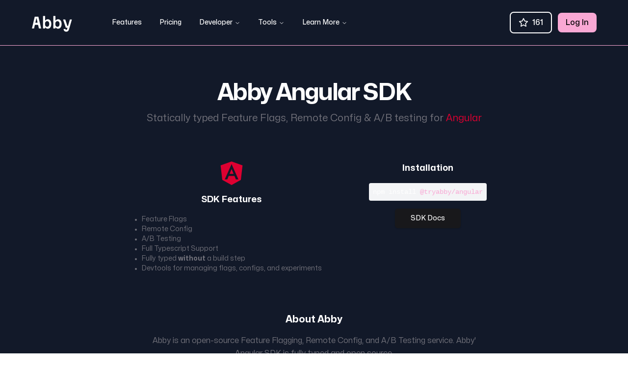

--- FILE ---
content_type: text/html; charset=utf-8
request_url: https://www.tryabby.com/integrations/angular
body_size: 4942
content:
<!DOCTYPE html><html lang="en"><head><meta charSet="utf-8"/><meta name="viewport" content="width=device-width"/><meta property="og:url" content="https://www.tryabby.com/integrations/angular"/><meta property="og:type" content="website"/><meta property="og:image" content="https://www.tryabby.com/og.png"/><meta property="og:image:alt" content="Abby"/><meta property="og:image:type" content="image/png"/><meta property="og:image:width" content="1200"/><meta property="og:image:height" content="630"/><meta property="og:site_name" content="Abby"/><link rel="canonical" href="https://www.tryabby.com/integrations/angular"/><title>Abby Angular SDK | Abby</title><meta name="robots" content="index,follow"/><meta name="description" content="Feature Flags, Remote Config &amp; A/B Testing for Angular. Fully typed &amp; Open Source"/><meta property="og:title" content="Abby Angular SDK | Abby"/><meta property="og:description" content="Feature Flags, Remote Config &amp; A/B Testing for Angular. Fully typed &amp; Open Source"/><meta name="next-head-count" content="16"/><link rel="preload" href="/Mona-Sans.woff2" as="font" type="font/woff2" crossorigin="anonymous"/><link rel="icon" href="/favicon.png"/><link data-next-font="" rel="preconnect" href="/" crossorigin="anonymous"/><link rel="preload" href="/_next/static/css/e5032ed9946f9080.css" as="style" crossorigin=""/><link rel="stylesheet" href="/_next/static/css/e5032ed9946f9080.css" crossorigin="" data-n-g=""/><noscript data-n-css=""></noscript><script defer="" crossorigin="" nomodule="" src="/_next/static/chunks/polyfills-c67a75d1b6f99dc8.js"></script><script src="/_next/static/chunks/webpack-3d006f45c09de03b.js" defer="" crossorigin=""></script><script src="/_next/static/chunks/framework-2224397ff1138491.js" defer="" crossorigin=""></script><script src="/_next/static/chunks/main-147596605e245bdc.js" defer="" crossorigin=""></script><script src="/_next/static/chunks/pages/_app-d5275b2bdcfa1e69.js" defer="" crossorigin=""></script><script src="/_next/static/chunks/3120c571-d96575cdbdd66546.js" defer="" crossorigin=""></script><script src="/_next/static/chunks/2054168b-49d5f6f3f01d2ffa.js" defer="" crossorigin=""></script><script src="/_next/static/chunks/54011841-1377b9aa6f965aca.js" defer="" crossorigin=""></script><script src="/_next/static/chunks/3b4bf061-001b5309163ddc13.js" defer="" crossorigin=""></script><script src="/_next/static/chunks/3155-494c0462c81f14cc.js" defer="" crossorigin=""></script><script src="/_next/static/chunks/5236-70040673c22f4799.js" defer="" crossorigin=""></script><script src="/_next/static/chunks/7729-11fec2f09f216ba0.js" defer="" crossorigin=""></script><script src="/_next/static/chunks/4959-f8bb85557e42e2dc.js" defer="" crossorigin=""></script><script src="/_next/static/chunks/7283-37078bd8d0f08b08.js" defer="" crossorigin=""></script><script src="/_next/static/chunks/pages/integrations/%5Bintegration%5D-41e67c048ee6aed8.js" defer="" crossorigin=""></script><script src="/_next/static/7OXcY28Y0_yq_ywYNleqt/_buildManifest.js" defer="" crossorigin=""></script><script src="/_next/static/7OXcY28Y0_yq_ywYNleqt/_ssgManifest.js" defer="" crossorigin=""></script></head><body><div id="__next"><script>!function(){try{var d=document.documentElement,c=d.classList;c.remove('light','dark');var e=localStorage.getItem('theme');if('system'===e||(!e&&false)){var t='(prefers-color-scheme: dark)',m=window.matchMedia(t);if(m.media!==t||m.matches){d.style.colorScheme = 'dark';c.add('dark')}else{d.style.colorScheme = 'light';c.add('light')}}else if(e){c.add(e|| '')}else{c.add('dark')}if(e==='light'||e==='dark'||!e)d.style.colorScheme=e||'dark'}catch(e){}}()</script><main class="font-sans"><div style="position:fixed;z-index:9999;top:16px;left:16px;right:16px;bottom:16px;pointer-events:none"></div><main class="max-w-screen flex min-h-screen flex-col overflow-x-hidden bg-ab_primary-background text-ab_primary-foreground"><nav class="container relative flex items-center justify-between border-b border-b-ab_accent-background px-6 py-6 md:px-16"><div class="flex items-center space-x-4"><a class="mr-12" href="/"><span class="font-logo text-3xl font-semibold">Abby</span></a><nav aria-label="Main" data-orientation="horizontal" dir="ltr" class="relative z-10 max-w-max flex-1 items-center justify-center hidden lg:block"><div style="position:relative"><ul data-orientation="horizontal" class="group flex flex-1 list-none items-center justify-center space-x-1" dir="ltr"><li><a class="group inline-flex h-10 w-max items-center justify-center rounded-md bg-transparent px-4 py-2 text-sm font-medium transition-colors hover:bg-ab_primary-background-hover hover:text-ab_primary-foreground focus:bg-ab_primary-background-hover focus:text-ab_primary-foreground focus:outline-none disabled:pointer-events-none disabled:opacity-50 data-[active]:bg-ab_primary-background-hover data-[state=open]:bg-ab_primary-background-hover" href="/#features" data-radix-collection-item="">Features</a></li><li><a class="group inline-flex h-10 w-max items-center justify-center rounded-md bg-transparent px-4 py-2 text-sm font-medium transition-colors hover:bg-ab_primary-background-hover hover:text-ab_primary-foreground focus:bg-ab_primary-background-hover focus:text-ab_primary-foreground focus:outline-none disabled:pointer-events-none disabled:opacity-50 data-[active]:bg-ab_primary-background-hover data-[state=open]:bg-ab_primary-background-hover" href="/#pricing" data-radix-collection-item="">Pricing</a></li><li><button id="radix-:Ridulm:-trigger-radix-:Rridulm:" data-state="closed" aria-expanded="false" aria-controls="radix-:Ridulm:-content-radix-:Rridulm:" class="group group group inline-flex h-10 w-max items-center justify-center rounded-md bg-transparent px-4 py-2 text-sm font-medium transition-colors hover:bg-ab_primary-background-hover hover:text-ab_primary-foreground focus:bg-ab_primary-background-hover focus:text-ab_primary-foreground focus:outline-none disabled:pointer-events-none disabled:opacity-50 data-[active]:bg-ab_primary-background-hover data-[state=open]:bg-ab_primary-background-hover" data-radix-collection-item="">Developer<!-- --> <svg xmlns="http://www.w3.org/2000/svg" width="24" height="24" viewBox="0 0 24 24" fill="none" stroke="currentColor" stroke-width="2" stroke-linecap="round" stroke-linejoin="round" class="lucide lucide-chevron-down relative top-[1px] ml-1 h-3 w-3 transition duration-200 group-data-[state=open]:rotate-180" aria-hidden="true"><path d="m6 9 6 6 6-6"></path></svg></button></li><li><button id="radix-:Ridulm:-trigger-radix-:R13idulm:" data-state="closed" aria-expanded="false" aria-controls="radix-:Ridulm:-content-radix-:R13idulm:" class="group group group inline-flex h-10 w-max items-center justify-center rounded-md bg-transparent px-4 py-2 text-sm font-medium transition-colors hover:bg-ab_primary-background-hover hover:text-ab_primary-foreground focus:bg-ab_primary-background-hover focus:text-ab_primary-foreground focus:outline-none disabled:pointer-events-none disabled:opacity-50 data-[active]:bg-ab_primary-background-hover data-[state=open]:bg-ab_primary-background-hover" data-radix-collection-item="">Tools<!-- --> <svg xmlns="http://www.w3.org/2000/svg" width="24" height="24" viewBox="0 0 24 24" fill="none" stroke="currentColor" stroke-width="2" stroke-linecap="round" stroke-linejoin="round" class="lucide lucide-chevron-down relative top-[1px] ml-1 h-3 w-3 transition duration-200 group-data-[state=open]:rotate-180" aria-hidden="true"><path d="m6 9 6 6 6-6"></path></svg></button></li><li><button id="radix-:Ridulm:-trigger-radix-:R1bidulm:" data-state="closed" aria-expanded="false" aria-controls="radix-:Ridulm:-content-radix-:R1bidulm:" class="group group group inline-flex h-10 w-max items-center justify-center rounded-md bg-transparent px-4 py-2 text-sm font-medium transition-colors hover:bg-ab_primary-background-hover hover:text-ab_primary-foreground focus:bg-ab_primary-background-hover focus:text-ab_primary-foreground focus:outline-none disabled:pointer-events-none disabled:opacity-50 data-[active]:bg-ab_primary-background-hover data-[state=open]:bg-ab_primary-background-hover" data-radix-collection-item="">Learn More<!-- --> <svg xmlns="http://www.w3.org/2000/svg" width="24" height="24" viewBox="0 0 24 24" fill="none" stroke="currentColor" stroke-width="2" stroke-linecap="round" stroke-linejoin="round" class="lucide lucide-chevron-down relative top-[1px] ml-1 h-3 w-3 transition duration-200 group-data-[state=open]:rotate-180" aria-hidden="true"><path d="m6 9 6 6 6-6"></path></svg></button></li></ul></div><div class="absolute left-0 top-full flex justify-center"></div></nav></div><div class="flex items-center space-x-3"><a class="flex h-full items-center justify-center space-x-2 rounded-lg border-2 border-ab_primary-foreground px-4 py-2 font-medium transition-colors duration-200 ease-out hover:bg-pink-300/50" href="https://github.com/tryabby/abby"><svg xmlns="http://www.w3.org/2000/svg" width="24" height="24" viewBox="0 0 24 24" fill="none" stroke="currentColor" stroke-width="2" stroke-linecap="round" stroke-linejoin="round" class="lucide lucide-star h-5 w-5"><polygon points="12 2 15.09 8.26 22 9.27 17 14.14 18.18 21.02 12 17.77 5.82 21.02 7 14.14 2 9.27 8.91 8.26 12 2"></polygon></svg><span>0</span></a><a class="mr-2 flex items-center space-x-2 rounded-lg px-4 py-2 font-medium transition-all duration-200 ease-in-out hidden lg:flex bg-ab_accent-background text-ab_accent-foreground hover:opacity-90" href="/login">Log In</a><button aria-label="Open the navigation menu" class="flex h-12 w-12 items-center justify-center space-x-2 rounded-lg font-medium transition-colors duration-200 ease-in-out hover:bg-pink-300/40 lg:hidden" id="headlessui-menu-button-:R1sdulm:" type="button" aria-haspopup="menu" aria-expanded="false" data-headlessui-state=""><svg stroke="currentColor" fill="currentColor" stroke-width="0" viewBox="0 0 512 512" height="1em" width="1em" xmlns="http://www.w3.org/2000/svg"><path d="M32 96v64h448V96H32zm0 128v64h448v-64H32zm0 128v64h448v-64H32z"></path></svg></button></div></nav><section class="flex-1 pt-6"><section class="w-full py-12"><div class="container grid items-center justify-center gap-4 px-4 text-center md:px-6 lg:gap-10"><div class="space-y-3"><h2 class="text-3xl font-bold tracking-tighter sm:text-4xl md:text-5xl">Abby <!-- -->Angular<!-- --> SDK</h2><p class="mx-auto max-w-[700px] text-zinc-500 dark:text-zinc-400 md:text-xl/relaxed lg:text-base/relaxed xl:text-xl/relaxed">Statically typed Feature Flags, Remote Config &amp; A/B testing for<!-- --> <span style="color:#DD0031">Angular</span></p></div><div class="mt-8 grid w-full grid-cols-1 gap-24 md:grid-cols-[1fr,auto]"><div class="flex flex-col items-center space-y-4"><div class="text-5xl" style="color:#DD0031"><svg stroke="currentColor" fill="currentColor" stroke-width="0" role="img" viewBox="0 0 24 24" height="1em" width="1em" xmlns="http://www.w3.org/2000/svg"><title></title><path d="M9.96 12.648h4.08L12 7.74l-2.04 4.908zM12 0 .828 3.984l1.704 14.772L12 24l9.468-5.244 1.704-14.772L12 0zm6.972 18.312h-2.604l-1.404-3.504H9.036l-1.404 3.504H5.028L12 2.652l6.972 15.66z"></path></svg></div><h3 class="text-lg font-bold">SDK Features</h3><ul class="list-disc text-left text-sm text-zinc-500 dark:text-zinc-400"><li>Feature Flags</li><li>Remote Config</li><li>A/B Testing</li><li>Full Typescript Support</li><li>Fully typed <b>without</b> a build step</li><li>Devtools for managing flags, configs, and experiments</li></ul></div><div class="flex flex-col space-y-4"><h3 class="text-lg font-bold">Installation</h3><code class="rounded bg-gray-100 p-2 text-sm dark:bg-gray-800">npm install<!-- --> <span class="text-primary">@tryabby/<!-- -->angular</span></code><div class="flex justify-center space-x-4"><a class="inline-flex h-10 items-center justify-center rounded-md bg-zinc-900 px-8 text-sm font-medium text-zinc-50 shadow transition-colors hover:bg-zinc-900/90 focus-visible:outline-none focus-visible:ring-1 focus-visible:ring-zinc-950 disabled:pointer-events-none disabled:opacity-50 dark:bg-zinc-50 dark:text-zinc-900 dark:hover:bg-zinc-50/90 dark:focus-visible:ring-zinc-300" href="https://docs.tryabby.com/integrations/angular">SDK Docs</a></div></div></div><div class="mt-10"><h3 class="mb-4 text-xl font-bold">About Abby</h3><p class="mx-auto max-w-[700px] text-zinc-500 dark:text-zinc-400 lg:text-base/relaxed ">Abby is an open-source Feature Flagging, Remote Config, and A/B Testing service. Abby&#x27; <!-- -->Angular<!-- --> SDK is fully typed and open source.<br/>Abby is the easiest way to manage your features and experiments for Developers and Product Managers. Start now with our forever free plan.</p></div><div class="flex flex-col items-center"><a class="mt-12 rounded-xl bg-ab_accent-background px-6 py-2 text-xl font-semibold text-ab_accent-foreground no-underline transition-transform duration-150 ease-in-out hover:scale-110" href="/login"></a><span class="mt-4 text-xs">Free forever. No Credit Card required</span></div></div></section></section><footer class="bg-ab_accent-background text-ab_accent-foreground"><div class="container px-6 py-6 md:px-16 md:py-12"><div class="grid grid-cols-1 gap-8 md:grid-cols-4"><div><h1 class="mb-3 text-2xl font-bold">Abby</h1><h2 class="mb-8">Feature Flagging and Remote Config for developers. Fully type-safe and open source.</h2></div><div class="flex flex-col gap-y-4 md:gap-0"><a class="mb-2 text-2xl font-bold md:mb-3" href="/integrations">Integrations</a><a href="/integrations/react">React</a><a href="/integrations/nextjs">Next.js</a><a href="/integrations/svelte">Svelte</a><a href="/integrations/angular">Angular</a></div><div class="flex flex-col gap-y-4 md:gap-0"><h1 class="mb-2 text-2xl font-bold md:mb-3">Links</h1><a href="/tips-and-insights">Blog</a><a href="https://docs.tryabby.com/">Documentation</a><a href="https://github.com/tryabby/abby">Github</a><a href="https://discord.gg/nk7wKf7Pv2">Discord</a></div><div class="flex flex-col gap-y-4 md:gap-0"><h1 class="mb-2 text-2xl font-bold md:mb-3">Legal</h1><a href="/imprint">Imprint</a><a href="/privacy">Privacy</a><a href="/terms">Terms</a></div></div></div><div class="container"><div class="flex flex-col justify-between gap-y-4 border-t border-gray-600 px-6 py-6  sm:flex-row md:px-16"><p>© <!-- -->2025<!-- --> Abby. All rights reserved.</p><div class="flex items-center space-x-4"><a href="https://github.com/tryabby/abby" aria-label="Github"><svg xmlns="http://www.w3.org/2000/svg" width="24" height="24" viewBox="0 0 24 24" fill="none" stroke="currentColor" stroke-width="2" stroke-linecap="round" stroke-linejoin="round" class="lucide lucide-github "><path d="M15 22v-4a4.8 4.8 0 0 0-1-3.5c3 0 6-2 6-5.5.08-1.25-.27-2.48-1-3.5.28-1.15.28-2.35 0-3.5 0 0-1 0-3 1.5-2.64-.5-5.36-.5-8 0C6 2 5 2 5 2c-.3 1.15-.3 2.35 0 3.5A5.403 5.403 0 0 0 4 9c0 3.5 3 5.5 6 5.5-.39.49-.68 1.05-.85 1.65-.17.6-.22 1.23-.15 1.85v4"></path><path d="M9 18c-4.51 2-5-2-7-2"></path></svg></a><a href="https://www.linkedin.com/company/tryabby/"><svg stroke="currentColor" fill="currentColor" stroke-width="0" viewBox="0 0 16 16" aria-label="LinkedIn" height="24" width="24" xmlns="http://www.w3.org/2000/svg"><path d="M0 1.146C0 .513.526 0 1.175 0h13.65C15.474 0 16 .513 16 1.146v13.708c0 .633-.526 1.146-1.175 1.146H1.175C.526 16 0 15.487 0 14.854V1.146zm4.943 12.248V6.169H2.542v7.225h2.401zm-1.2-8.212c.837 0 1.358-.554 1.358-1.248-.015-.709-.52-1.248-1.342-1.248-.822 0-1.359.54-1.359 1.248 0 .694.521 1.248 1.327 1.248h.016zm4.908 8.212V9.359c0-.216.016-.432.08-.586.173-.431.568-.878 1.232-.878.869 0 1.216.662 1.216 1.634v3.865h2.401V9.25c0-2.22-1.184-3.252-2.764-3.252-1.274 0-1.845.7-2.165 1.193v.025h-.016a5.54 5.54 0 0 1 .016-.025V6.169h-2.4c.03.678 0 7.225 0 7.225h2.4z"></path></svg></a><a href="https://twitter.com/tryabby"><svg stroke="currentColor" fill="currentColor" stroke-width="0" viewBox="0 0 24 24" aria-label="Twitter / X" height="24" width="24" xmlns="http://www.w3.org/2000/svg"><path d="M8 2H1L9.26086 13.0145L1.44995 21.9999H4.09998L10.4883 14.651L16 22H23L14.3917 10.5223L21.8001 2H19.1501L13.1643 8.88578L8 2ZM17 20L5 4H7L19 20H17Z"></path></svg></a><a href="https://discord.gg/nk7wKf7Pv2" aria-label="Discord"><svg stroke="currentColor" fill="currentColor" stroke-width="0" viewBox="0 0 16 16" height="24" width="24" xmlns="http://www.w3.org/2000/svg"><path d="M13.545 2.907a13.227 13.227 0 0 0-3.257-1.011.05.05 0 0 0-.052.025c-.141.25-.297.577-.406.833a12.19 12.19 0 0 0-3.658 0 8.258 8.258 0 0 0-.412-.833.051.051 0 0 0-.052-.025c-1.125.194-2.22.534-3.257 1.011a.041.041 0 0 0-.021.018C.356 6.024-.213 9.047.066 12.032c.001.014.01.028.021.037a13.276 13.276 0 0 0 3.995 2.02.05.05 0 0 0 .056-.019c.308-.42.582-.863.818-1.329a.05.05 0 0 0-.01-.059.051.051 0 0 0-.018-.011 8.875 8.875 0 0 1-1.248-.595.05.05 0 0 1-.02-.066.051.051 0 0 1 .015-.019c.084-.063.168-.129.248-.195a.05.05 0 0 1 .051-.007c2.619 1.196 5.454 1.196 8.041 0a.052.052 0 0 1 .053.007c.08.066.164.132.248.195a.051.051 0 0 1-.004.085 8.254 8.254 0 0 1-1.249.594.05.05 0 0 0-.03.03.052.052 0 0 0 .003.041c.24.465.515.909.817 1.329a.05.05 0 0 0 .056.019 13.235 13.235 0 0 0 4.001-2.02.049.049 0 0 0 .021-.037c.334-3.451-.559-6.449-2.366-9.106a.034.034 0 0 0-.02-.019Zm-8.198 7.307c-.789 0-1.438-.724-1.438-1.612 0-.889.637-1.613 1.438-1.613.807 0 1.45.73 1.438 1.613 0 .888-.637 1.612-1.438 1.612Zm5.316 0c-.788 0-1.438-.724-1.438-1.612 0-.889.637-1.613 1.438-1.613.807 0 1.451.73 1.438 1.613 0 .888-.631 1.612-1.438 1.612Z"></path></svg></a></div></div></div></footer></main></main></div><script id="__NEXT_DATA__" type="application/json" crossorigin="">{"props":{"pageProps":{"__ABBY_PROJECT_DATA__":null,"integrationSlug":"angular"},"__N_SSG":true},"page":"/integrations/[integration]","query":{"integration":"angular"},"buildId":"7OXcY28Y0_yq_ywYNleqt","isFallback":false,"gsp":true,"appGip":true,"locale":"en","locales":["en"],"defaultLocale":"en","scriptLoader":[{"id":"plausible","data-domain":"tryabby.com","src":"https://plausible.io/js/script.js","strategy":"afterInteractive"}]}</script></body></html>

--- FILE ---
content_type: application/javascript; charset=UTF-8
request_url: https://www.tryabby.com/_next/static/chunks/2054168b-49d5f6f3f01d2ffa.js
body_size: -63
content:
"use strict";(self.webpackChunk_N_E=self.webpackChunk_N_E||[]).push([[1131],{39830:function(t,n,L){L.d(n,{cy8:function(){return a}});var u=L(80584);function a(t){return(0,u.w_)({tag:"svg",attr:{viewBox:"0 0 24 24"},child:[{tag:"path",attr:{d:"M8 2H1L9.26086 13.0145L1.44995 21.9999H4.09998L10.4883 14.651L16 22H23L14.3917 10.5223L21.8001 2H19.1501L13.1643 8.88578L8 2ZM17 20L5 4H7L19 20H17Z"}}]})(t)}}}]);

--- FILE ---
content_type: application/javascript; charset=UTF-8
request_url: https://www.tryabby.com/_next/static/chunks/3484-d7f084d9de10ce3e.js
body_size: 2236
content:
"use strict";(self.webpackChunk_N_E=self.webpackChunk_N_E||[]).push([[3484],{54991:function(e,t,r){r.d(t,{j:function(){return o}});let n=e=>"boolean"==typeof e?"".concat(e):0===e?"0":e,l=function(){for(var e=arguments.length,t=Array(e),r=0;r<e;r++)t[r]=arguments[r];return t.flat(1/0).filter(Boolean).join(" ")},o=(e,t)=>r=>{var o;if((null==t?void 0:t.variants)==null)return l(e,null==r?void 0:r.class,null==r?void 0:r.className);let{variants:i,defaultVariants:a}=t,s=Object.keys(i).map(e=>{let t=null==r?void 0:r[e],l=null==a?void 0:a[e];if(null===t)return null;let o=n(t)||n(l);return i[e][o]}),c=r&&Object.entries(r).reduce((e,t)=>{let[r,n]=t;return void 0===n||(e[r]=n),e},{});return l(e,s,null==t?void 0:null===(o=t.compoundVariants)||void 0===o?void 0:o.reduce((e,t)=>{let{class:r,className:n,...l}=t;return Object.entries(l).every(e=>{let[t,r]=e;return Array.isArray(r)?r.includes({...a,...c}[t]):({...a,...c})[t]===r})?[...e,r,n]:e},[]),null==r?void 0:r.class,null==r?void 0:r.className)}},75394:function(e,t,r){r.d(t,{Z:function(){return l}});var n=r(97458);function l(e){let{as:t="span"}=e;return(0,n.jsx)(t,{className:"font-logo text-3xl font-semibold",children:"Abby"})}},81838:function(e,t,r){r.d(t,{f:function(){return d}});var n=r(97458),l=r(51078),o=r(760),i=r(46528),a=r(45281),s=r(3595),c=r(33176),u=r(10991);function d(e){let{className:t,callbackUrl:r,customButtonText:d,...f}=e,{register:m,handleSubmit:v,formState:p}=(0,c.cI)();return(0,n.jsxs)("div",{className:(0,l.cn)("grid gap-6",t),...f,children:[(0,n.jsx)("form",{onSubmit:v(e=>{let{email:t}=e;(0,s.signIn)("email",{email:t,callbackUrl:r})}),children:(0,n.jsxs)("div",{className:"grid gap-2",children:[(0,n.jsxs)("div",{className:"grid gap-1",children:[(0,n.jsx)(a._,{className:"sr-only",htmlFor:"email",children:"Email"}),(0,n.jsx)(i.I,{id:"email",placeholder:"name@example.com",type:"email",autoCapitalize:"none",autoComplete:"email",autoCorrect:"off",...m("email",{required:"Please enter an email"})}),p.errors.email&&(0,n.jsx)("p",{className:"mb-3 text-center text-xs text-red-500",children:p.errors.email.message})]}),(0,n.jsx)(o.z,{children:null!=d?d:"Sign In with Email"})]})}),(0,n.jsxs)("div",{className:"relative",children:[(0,n.jsx)("div",{className:"absolute inset-0 flex items-center",children:(0,n.jsx)("span",{className:"w-full border-t"})}),(0,n.jsx)("div",{className:"relative flex justify-center text-xs uppercase",children:(0,n.jsx)("span",{className:"bg-background px-2 text-muted-foreground",children:"Or continue with"})})]}),(0,n.jsxs)("div",{className:"flex flex-col space-y-4",children:[(0,n.jsxs)(o.z,{variant:"outline",type:"button",onClick:()=>{(0,s.signIn)("google",{callbackUrl:r})},children:[(0,n.jsx)(u.ldW,{className:"mr-2 h-4 w-4"}),"Google"]}),(0,n.jsxs)(o.z,{variant:"outline",type:"button",onClick:()=>{(0,s.signIn)("github",{callbackUrl:r})},children:[(0,n.jsx)(u.hJX,{className:"mr-2 h-4 w-4"}),"Github"]})]})]})}},760:function(e,t,r){r.d(t,{d:function(){return s},z:function(){return c}});var n=r(97458),l=r(23624),o=r(54991),i=r(52983),a=r(51078);let s=(0,o.j)("inline-flex items-center justify-center whitespace-nowrap rounded-md text-sm font-medium ring-offset-background transition-colors focus-visible:outline-none focus-visible:ring-2 focus-visible:ring-ring focus-visible:ring-offset-2 disabled:pointer-events-none disabled:opacity-50",{variants:{variant:{default:"bg-primary text-primary-foreground hover:bg-primary/90",destructive:"bg-destructive text-destructive-foreground hover:bg-destructive/90",outline:"border border-input bg-background hover:bg-accent hover:text-accent-foreground",secondary:"bg-secondary text-secondary-foreground hover:bg-secondary/80",ghost:"hover:bg-accent hover:text-accent-foreground",link:"text-primary underline-offset-4 hover:underline"},size:{default:"h-10 px-4 py-2",sm:"h-9 rounded-md px-3",lg:"h-11 rounded-md px-8",icon:"h-10 w-10 rounded-lg"}},defaultVariants:{variant:"default",size:"default"}}),c=i.forwardRef((e,t)=>{let{className:r,variant:o,size:i,asChild:c=!1,...u}=e,d=c?l.g7:"button";return(0,n.jsx)(d,{className:(0,a.cn)(s({variant:o,size:i,className:r})),ref:t,...u})});c.displayName="Button"},46528:function(e,t,r){r.d(t,{I:function(){return i}});var n=r(97458),l=r(52983),o=r(51078);let i=l.forwardRef((e,t)=>{let{className:r,type:l,...i}=e;return(0,n.jsx)("input",{type:l,className:(0,o.cn)("flex h-10 w-full rounded-md border border-input bg-background px-3 py-2 text-sm file:border-0 file:bg-transparent file:text-sm file:font-medium placeholder:text-muted-foreground focus-visible:outline-none focus-visible:ring-offset-2 disabled:cursor-not-allowed disabled:opacity-50",r),ref:t,...i})});i.displayName="Input"},45281:function(e,t,r){r.d(t,{_:function(){return c}});var n=r(97458),l=r(29874),o=r(54991),i=r(52983),a=r(51078);let s=(0,o.j)("text-sm font-medium leading-none peer-disabled:cursor-not-allowed peer-disabled:opacity-70"),c=i.forwardRef((e,t)=>{let{className:r,...o}=e;return(0,n.jsx)(l.f,{ref:t,className:(0,a.cn)(s(),r),...o})});c.displayName=l.f.displayName},80584:function(e,t,r){r.d(t,{w_:function(){return s}});var n=r(52983),l={color:void 0,size:void 0,className:void 0,style:void 0,attr:void 0},o=n.createContext&&n.createContext(l),i=function(){return(i=Object.assign||function(e){for(var t,r=1,n=arguments.length;r<n;r++)for(var l in t=arguments[r])Object.prototype.hasOwnProperty.call(t,l)&&(e[l]=t[l]);return e}).apply(this,arguments)},a=function(e,t){var r={};for(var n in e)Object.prototype.hasOwnProperty.call(e,n)&&0>t.indexOf(n)&&(r[n]=e[n]);if(null!=e&&"function"==typeof Object.getOwnPropertySymbols)for(var l=0,n=Object.getOwnPropertySymbols(e);l<n.length;l++)0>t.indexOf(n[l])&&Object.prototype.propertyIsEnumerable.call(e,n[l])&&(r[n[l]]=e[n[l]]);return r};function s(e){return function(t){return n.createElement(c,i({attr:i({},e.attr)},t),function e(t){return t&&t.map(function(t,r){return n.createElement(t.tag,i({key:r},t.attr),e(t.child))})}(e.child))}}function c(e){var t=function(t){var r,l=e.attr,o=e.size,s=e.title,c=a(e,["attr","size","title"]),u=o||t.size||"1em";return t.className&&(r=t.className),e.className&&(r=(r?r+" ":"")+e.className),n.createElement("svg",i({stroke:"currentColor",fill:"currentColor",strokeWidth:"0"},t.attr,l,c,{className:r,style:i(i({color:e.color||t.color},t.style),e.style),height:u,width:u,xmlns:"http://www.w3.org/2000/svg"}),s&&n.createElement("title",null,s),e.children)};return void 0!==o?n.createElement(o.Consumer,null,function(e){return t(e)}):t(l)}},29874:function(e,t,r){r.d(t,{_:function(){return i},f:function(){return a}});var n=r(83027),l=r(52983),o=r(70778);let i=(0,l.forwardRef)((e,t)=>(0,l.createElement)(o.WV.label,(0,n.Z)({},e,{ref:t,onMouseDown:t=>{var r;null===(r=e.onMouseDown)||void 0===r||r.call(e,t),!t.defaultPrevented&&t.detail>1&&t.preventDefault()}}))),a=i}}]);

--- FILE ---
content_type: application/javascript; charset=UTF-8
request_url: https://www.tryabby.com/_next/static/chunks/pages/integrations/%5Bintegration%5D-41e67c048ee6aed8.js
body_size: 2130
content:
(self.webpackChunk_N_E=self.webpackChunk_N_E||[]).push([[6249],{992:function(e,t,n){(window.__NEXT_P=window.__NEXT_P||[]).push(["/integrations/[integration]",function(){return n(56567)}])},33453:function(e,t,n){"use strict";n.d(t,{D:function(){return u},j:function(){return g}});var a=n(97458),s=n(93557),l=n(23669),i=n(52276),r=n(51078),o=n(53155),c=n.n(o),d=n(52983),x=n(4483);let u=[{name:"Next.js",logo:(0,a.jsx)(x.Xou,{}),docsUrlSlug:"nextjs",logoFill:"#fff",description:"Feature Flags, Remote Config, and A/B Testing for Next.js",npmPackage:"next",additionalFeatures:["Server Side Rendering","Incremental Static Regeneration","Easy to use Hooks"]},{name:"React",logo:(0,a.jsx)(x.pNp,{}),docsUrlSlug:"react",logoFill:"#61DAFB",description:"Feature Flags, Remote Config, and A/B Testing for React",npmPackage:"react",additionalFeatures:["Easy to use Hooks"]},{name:"Svelte",logo:(0,a.jsx)(x.I2t,{}),docsUrlSlug:"svelte",logoFill:"#FF3E00",description:"Feature Flags, Remote Config, and A/B Testing for Svelte & Sveltekit",npmPackage:"svelte",additionalFeatures:["Sveltekit Support"]},{name:"Remix",logo:(0,a.jsx)(x.NqK,{}),docsUrlSlug:"remix",logoFill:"#eaf2fe",description:"Feature Flags, Remote Config, and A/B Testing for Remix ",npmPackage:"remix",additionalFeatures:["Server Side Rendering","Easy to use Hooks"]},{name:"Angular",logo:(0,a.jsx)(x.eAz,{}),docsUrlSlug:"angular",logoFill:"#DD0031",description:"Feature Flags, Remote Config, and A/B Testing for Angular",npmPackage:"angular"}],g=()=>{let[e,t]=(0,d.useState)(0),n=(0,d.useRef)(),o=u[e];return((0,d.useEffect)(()=>(n.current=setInterval(()=>{t(e=>e===u.length-1?0:e+1)},2e3),()=>clearInterval(n.current)),[]),o)?(0,a.jsxs)("div",{className:"container px-6 md:px-16",children:[(0,a.jsxs)("div",{className:"flex flex-col items-center justify-center space-x-3 text-center text-4xl font-bold md:flex-row md:items-start",children:[(0,a.jsx)("h2",{children:"Feature Flags for "}),(0,a.jsx)("div",{className:"relative w-32",children:(0,a.jsx)(l.M,{children:u.map((t,n)=>n===e&&(0,a.jsx)(i.E.p,{className:"absolute left-0 top-0",style:{color:t.logoFill},initial:{opacity:0,y:50},animate:{opacity:1,y:0},exit:{opacity:0,y:-50},children:t.name},t.name))})})]}),(0,a.jsx)("div",{className:"mx-auto my-24 flex max-w-md justify-between",children:u.map((s,l)=>(0,a.jsx)("div",{children:(0,a.jsx)("button",{type:"button",onClick:()=>{t(l),clearInterval(n.current)},"data-active":l===e,className:(0,r.cn)("cursor-pointer bg-none text-5xl opacity-50 grayscale transition-all duration-300 ease-in-out hover:opacity-100 hover:grayscale-0","data-[active=true]:opacity-100 data-[active=true]:grayscale-0"),style:{color:s.logoFill},children:s.logo})},s.name))}),(0,a.jsx)("div",{className:"flex items-center",children:(0,a.jsxs)(c(),{href:"".concat(s.qk,"integrations/").concat(o.docsUrlSlug),className:"mx-auto block min-w-[200px] rounded-lg bg-accent px-4 py-2 text-center font-semibold uppercase text-accent-foreground transition-transform duration-200 ease-in-out hover:scale-110",children:[o.name," Docs"]})})]}):null}},643:function(e,t,n){"use strict";n.d(t,{M:function(){return o}});var a=n(97458),s=n(24500),l=n(53155),i=n.n(l),r=n(38697);function o(e){let{className:t}=e,{variant:n,onAct:l}=(0,s.ky)("SignupButton");return(0,a.jsxs)("div",{className:"flex flex-col items-center",children:[(0,a.jsxs)(i(),{href:"/login",onClick:()=>l(),className:(0,r.m)("mt-12 rounded-xl bg-ab_accent-background px-6 py-2 text-xl font-semibold text-ab_accent-foreground no-underline transition-transform duration-150 ease-in-out hover:scale-110",t),children:["A"===n&&"Test Now","B"===n&&"Sign Up for Free"]}),(0,a.jsx)("span",{className:"mt-4 text-xs",children:"Free forever. No Credit Card required"})]})}},56567:function(e,t,n){"use strict";n.r(t),n.d(t,{__N_SSG:function(){return u}});var a=n(97458),s=n(93557),l=n(33453),i=n(47283),r=n(643),o=n(96430),c=n(53155),d=n.n(c);let x=e=>{var t;let n=l.D.find(t=>t.docsUrlSlug===e.integrationSlug);return n?(0,a.jsxs)(a.Fragment,{children:[(0,a.jsx)(o.PB,{title:"Abby ".concat(n.name," SDK | Abby"),description:"Feature Flags, Remote Config & A/B Testing for ".concat(n.name,". Fully typed & Open Source")}),(0,a.jsx)("section",{className:"w-full py-12",children:(0,a.jsxs)("div",{className:"container grid items-center justify-center gap-4 px-4 text-center md:px-6 lg:gap-10",children:[(0,a.jsxs)("div",{className:"space-y-3",children:[(0,a.jsxs)("h2",{className:"text-3xl font-bold tracking-tighter sm:text-4xl md:text-5xl",children:["Abby ",n.name," SDK"]}),(0,a.jsxs)("p",{className:"mx-auto max-w-[700px] text-zinc-500 dark:text-zinc-400 md:text-xl/relaxed lg:text-base/relaxed xl:text-xl/relaxed",children:["Statically typed Feature Flags, Remote Config & A/B testing for"," ",(0,a.jsx)("span",{style:{color:n.logoFill},children:n.name})]})]}),(0,a.jsxs)("div",{className:"mt-8 grid w-full grid-cols-1 gap-24 md:grid-cols-[1fr,auto]",children:[(0,a.jsxs)("div",{className:"flex flex-col items-center space-y-4",children:[(0,a.jsx)("div",{className:"text-5xl",style:{color:n.logoFill},children:n.logo}),(0,a.jsx)("h3",{className:"text-lg font-bold",children:"SDK Features"}),(0,a.jsxs)("ul",{className:"list-disc text-left text-sm text-zinc-500 dark:text-zinc-400",children:[(0,a.jsx)("li",{children:"Feature Flags"}),(0,a.jsx)("li",{children:"Remote Config"}),(0,a.jsx)("li",{children:"A/B Testing"}),(0,a.jsx)("li",{children:"Full Typescript Support"}),(0,a.jsxs)("li",{children:["Fully typed ",(0,a.jsx)("b",{children:"without"})," a build step"]}),(0,a.jsx)("li",{children:"Devtools for managing flags, configs, and experiments"}),null===(t=n.additionalFeatures)||void 0===t?void 0:t.map(e=>(0,a.jsx)("li",{children:e},e))]})]}),(0,a.jsxs)("div",{className:"flex flex-col space-y-4",children:[(0,a.jsx)("h3",{className:"text-lg font-bold",children:"Installation"}),(0,a.jsxs)("code",{className:"rounded bg-gray-100 p-2 text-sm dark:bg-gray-800",children:["npm install"," ",(0,a.jsxs)("span",{className:"text-primary",children:["@tryabby/",n.npmPackage]})]}),(0,a.jsx)("div",{className:"flex justify-center space-x-4",children:(0,a.jsx)(d(),{className:"inline-flex h-10 items-center justify-center rounded-md bg-zinc-900 px-8 text-sm font-medium text-zinc-50 shadow transition-colors hover:bg-zinc-900/90 focus-visible:outline-none focus-visible:ring-1 focus-visible:ring-zinc-950 disabled:pointer-events-none disabled:opacity-50 dark:bg-zinc-50 dark:text-zinc-900 dark:hover:bg-zinc-50/90 dark:focus-visible:ring-zinc-300",href:"".concat(s.qk,"integrations/").concat(n.docsUrlSlug),children:"SDK Docs"})})]})]}),(0,a.jsxs)("div",{className:"mt-10",children:[(0,a.jsx)("h3",{className:"mb-4 text-xl font-bold",children:"About Abby"}),(0,a.jsxs)("p",{className:"mx-auto max-w-[700px] text-zinc-500 dark:text-zinc-400 lg:text-base/relaxed ",children:["Abby is an open-source Feature Flagging, Remote Config, and A/B Testing service. Abby' ",n.name," SDK is fully typed and open source.",(0,a.jsx)("br",{}),"Abby is the easiest way to manage your features and experiments for Developers and Product Managers. Start now with our forever free plan."]})]}),(0,a.jsx)(r.M,{})]})})]}):null};x.getLayout=e=>(0,a.jsx)(i.z,{children:e});var u=!0;t.default=x}},function(e){e.O(0,[3341,1131,2818,8902,3155,5236,7729,4959,7283,2888,9774,179],function(){return e(e.s=992)}),_N_E=e.O()}]);

--- FILE ---
content_type: application/javascript; charset=UTF-8
request_url: https://www.tryabby.com/_next/static/chunks/pages/index-89853d61166116a8.js
body_size: 12803
content:
(self.webpackChunk_N_E=self.webpackChunk_N_E||[]).push([[5405],{52137:function(e,t,s){(window.__NEXT_P=window.__NEXT_P||[]).push(["/",function(){return s(64545)}])},4421:function(e,t,s){"use strict";s.d(t,{O:function(){return h},l:function(){return x}});var n=s(97458),a=s(14517),r=s(52983),i=s(5855),l=s(10991),o=s(22658),c=s(38697),d=s(11855),u=s(4114);let m={nextjs:{name:"Next.js",icon:o.cTn},react:{name:"React",icon:l.huN},svelte:{name:"Svelte",icon:o.Vhi},angular:{name:"Angular",icon:o.ixG}};function x(e){let[t,s]=(0,r.useState)(Object.keys(m)[0]);return(0,n.jsxs)("div",{className:(0,c.m)("relative",e.className),children:[(0,n.jsxs)("div",{className:"absolute w-full",children:[(0,n.jsxs)("div",{className:"flex space-x-2 p-3",children:[(0,n.jsx)("div",{className:"h-3 w-3 rounded-full bg-[#FF5F56]"}),(0,n.jsx)("div",{className:"h-3 w-3 rounded-full bg-[#FFBD2E]"}),(0,n.jsx)("div",{className:"h-3 w-3 rounded-full bg-[#27C93F]"})]}),(0,n.jsx)("div",{className:"mt-2 flex w-full overflow-x-auto bg-gray-800",children:Object.entries(m).map(e=>{let[r,{icon:i,name:l}]=e;return(0,n.jsxs)("div",{role:"button",onClick:()=>s(r),className:(0,a.Z)("flex cursor-pointer items-center px-3 py-2 font-semibold text-white transition-colors ease-in-out hover:bg-gray-900",r===t&&"bg-gray-900"),children:[(0,n.jsx)(i,{className:"mr-2"}),l]},l)})})]}),(0,n.jsx)("button",{type:"button",title:"Copy code snippet","aria-label":"Copy code snippet",onClick:()=>{i.ZP.success("Successfully copied code snippet!"),navigator.clipboard.writeText(e[t].code)},className:"absolute right-6 top-24 hidden rounded-lg border border-gray-300 p-3 text-white transition-colors ease-in-out hover:bg-gray-800 active:bg-gray-700 md:block",children:(0,n.jsx)(l.esY,{})}),(0,n.jsx)("div",{dangerouslySetInnerHTML:{__html:e[t].html}})]})}function h(e){let{projectId:t}=e,{data:s,isLoading:a}=d.S.project.getCodeSnippet.useQuery({projectId:t});return a?(0,n.jsx)("div",{className:"flex items-center justify-center",children:(0,n.jsx)(u.T,{height:"2rem",width:"2rem"})}):s?(0,n.jsx)(x,{...s}):null}},51522:function(e,t,s){"use strict";s.d(t,{Z:function(){return d}});var n=s(97458),a=s(23669),r=s(52276),i=s(45700);/**
 * @license lucide-react v0.320.0 - ISC
 *
 * This source code is licensed under the ISC license.
 * See the LICENSE file in the root directory of this source tree.
 */let l=(0,s(95805).Z)("CornerRightDown",[["polyline",{points:"10 15 15 20 20 15",key:"axus6l"}],["path",{d:"M4 4h7a4 4 0 0 1 4 4v12",key:"wcbgct"}]]);var o=s(52983);let c="abby-devtools-collapsed";function d(){var e,t;let s=(0,i.r)(),d=function(){let[e,t]=(0,o.useState)(null),s=(0,i.r)();return(0,o.useEffect)(()=>{let e=document.getElementById(c);if(!e)return;let n=new ResizeObserver(s=>{s[0]&&(t(e.getBoundingClientRect()),n.disconnect())});n.observe(e),t(e.getBoundingClientRect());let a=()=>{s("Devtools Opened")};return e.addEventListener("click",a),()=>{n.disconnect(),e.removeEventListener("click",a)}},[s]),(0,o.useEffect)(()=>{let e=()=>{let e=document.getElementById(c);e&&t(e.getBoundingClientRect())};return window.addEventListener("resize",e),()=>{window.removeEventListener("resize",e)}},[]),e}();return(0,o.useEffect)(()=>{let e=e=>{let t=e.data.type;if(null==t?void 0:t.startsWith("abby:"))switch(t){case"abby:update-flag":s("Devtools Interaction",{props:{type:"Flag Updated"}});break;case"abby:select-variant":s("Devtools Interaction",{props:{type:"Variant Selected"}})}};return window.addEventListener("message",e),()=>{window.removeEventListener("message",e)}},[s]),(0,n.jsx)(a.M,{children:d&&(0,n.jsxs)(r.E.div,{initial:{opacity:0,scale:.5},animate:{opacity:1,scale:1},exit:{opacity:0,scale:.5},className:"flex items-center rounded-md bg-ab_primary-background p-1 font-mono text-xl text-ab_accent-background",style:{zIndex:9999,position:"fixed",top:(null!==(e=null==d?void 0:d.top)&&void 0!==e?e:0)-42,left:(null!==(t=null==d?void 0:d.left)&&void 0!==t?t:0)-115},children:["Try me out ",(0,n.jsx)(l,{className:"mt-3"})]})})}},85918:function(e,t,s){"use strict";s.d(t,{i:function(){return r}});var n=s(97458),a=s(38697);function r(e){let{className:t}=e;return(0,n.jsx)("div",{className:(0,a.m)("mx-auto h-[2px] max-w-xs bg-ab_accent-background",t)})}},33453:function(e,t,s){"use strict";s.d(t,{D:function(){return m},j:function(){return x}});var n=s(97458),a=s(93557),r=s(23669),i=s(52276),l=s(51078),o=s(53155),c=s.n(o),d=s(52983),u=s(4483);let m=[{name:"Next.js",logo:(0,n.jsx)(u.Xou,{}),docsUrlSlug:"nextjs",logoFill:"#fff",description:"Feature Flags, Remote Config, and A/B Testing for Next.js",npmPackage:"next",additionalFeatures:["Server Side Rendering","Incremental Static Regeneration","Easy to use Hooks"]},{name:"React",logo:(0,n.jsx)(u.pNp,{}),docsUrlSlug:"react",logoFill:"#61DAFB",description:"Feature Flags, Remote Config, and A/B Testing for React",npmPackage:"react",additionalFeatures:["Easy to use Hooks"]},{name:"Svelte",logo:(0,n.jsx)(u.I2t,{}),docsUrlSlug:"svelte",logoFill:"#FF3E00",description:"Feature Flags, Remote Config, and A/B Testing for Svelte & Sveltekit",npmPackage:"svelte",additionalFeatures:["Sveltekit Support"]},{name:"Remix",logo:(0,n.jsx)(u.NqK,{}),docsUrlSlug:"remix",logoFill:"#eaf2fe",description:"Feature Flags, Remote Config, and A/B Testing for Remix ",npmPackage:"remix",additionalFeatures:["Server Side Rendering","Easy to use Hooks"]},{name:"Angular",logo:(0,n.jsx)(u.eAz,{}),docsUrlSlug:"angular",logoFill:"#DD0031",description:"Feature Flags, Remote Config, and A/B Testing for Angular",npmPackage:"angular"}],x=()=>{let[e,t]=(0,d.useState)(0),s=(0,d.useRef)(),o=m[e];return((0,d.useEffect)(()=>(s.current=setInterval(()=>{t(e=>e===m.length-1?0:e+1)},2e3),()=>clearInterval(s.current)),[]),o)?(0,n.jsxs)("div",{className:"container px-6 md:px-16",children:[(0,n.jsxs)("div",{className:"flex flex-col items-center justify-center space-x-3 text-center text-4xl font-bold md:flex-row md:items-start",children:[(0,n.jsx)("h2",{children:"Feature Flags for "}),(0,n.jsx)("div",{className:"relative w-32",children:(0,n.jsx)(r.M,{children:m.map((t,s)=>s===e&&(0,n.jsx)(i.E.p,{className:"absolute left-0 top-0",style:{color:t.logoFill},initial:{opacity:0,y:50},animate:{opacity:1,y:0},exit:{opacity:0,y:-50},children:t.name},t.name))})})]}),(0,n.jsx)("div",{className:"mx-auto my-24 flex max-w-md justify-between",children:m.map((a,r)=>(0,n.jsx)("div",{children:(0,n.jsx)("button",{type:"button",onClick:()=>{t(r),clearInterval(s.current)},"data-active":r===e,className:(0,l.cn)("cursor-pointer bg-none text-5xl opacity-50 grayscale transition-all duration-300 ease-in-out hover:opacity-100 hover:grayscale-0","data-[active=true]:opacity-100 data-[active=true]:grayscale-0"),style:{color:a.logoFill},children:a.logo})},a.name))}),(0,n.jsx)("div",{className:"flex items-center",children:(0,n.jsxs)(c(),{href:"".concat(a.qk,"integrations/").concat(o.docsUrlSlug),className:"mx-auto block min-w-[200px] rounded-lg bg-accent px-4 py-2 text-center font-semibold uppercase text-accent-foreground transition-transform duration-200 ease-in-out hover:scale-110",children:[o.name," Docs"]})})]}):null}},4114:function(e,t,s){"use strict";s.d(t,{I:function(){return i},T:function(){return r}});var n=s(97458),a=s(38697);function r(e){let{height:t,width:s,className:r}=e;return(0,n.jsxs)("svg",{className:(0,a.m)("-ml-1 mr-3 h-5 w-5 animate-spin text-white",r),xmlns:"http://www.w3.org/2000/svg",fill:"none",viewBox:"0 0 24 24",style:{height:t,width:s},children:[(0,n.jsx)("title",{children:"Loading Spinner"}),(0,n.jsx)("circle",{className:"opacity-25",cx:"12",cy:"12",r:"10",stroke:"currentColor",strokeWidth:"4"}),(0,n.jsx)("path",{className:"opacity-75",fill:"currentColor",d:"M4 12a8 8 0 018-8V0C5.373 0 0 5.373 0 12h4zm2 5.291A7.962 7.962 0 014 12H0c0 3.042 1.135 5.824 3 7.938l3-2.647z"})]})}let i=()=>(0,n.jsx)("div",{className:"absolute left-1/2 top-1/2 -translate-x-1/2 -translate-y-1/2",children:(0,n.jsx)(r,{className:"h-8 w-8"})})},45281:function(e,t,s){"use strict";s.d(t,{_:function(){return c}});var n=s(97458),a=s(29874),r=s(54991),i=s(52983),l=s(51078);let o=(0,r.j)("text-sm font-medium leading-none peer-disabled:cursor-not-allowed peer-disabled:opacity-70"),c=i.forwardRef((e,t)=>{let{className:s,...r}=e;return(0,n.jsx)(a.f,{ref:t,className:(0,l.cn)(o(),s),...r})});c.displayName=a.f.displayName},31413:function(e,t,s){"use strict";s.d(t,{r:function(){return l}});var n=s(97458),a=s(41360),r=s(52983),i=s(51078);let l=r.forwardRef((e,t)=>{let{className:s,...r}=e;return(0,n.jsx)(a.fC,{className:(0,i.cn)("peer inline-flex h-[24px] w-[44px] shrink-0 cursor-pointer items-center rounded-full border-2 border-transparent transition-colors focus:outline-none focus:ring-2 focus:ring-slate-400 focus:ring-offset-2 disabled:cursor-not-allowed disabled:opacity-50 data-[state=checked]:bg-slate-900 data-[state=unchecked]:bg-slate-200 dark:focus:ring-slate-400 dark:focus:ring-offset-slate-900 dark:data-[state=checked]:bg-pink-600 dark:data-[state=unchecked]:bg-gray-400",s),...r,ref:t,children:(0,n.jsx)(a.bU,{className:(0,i.cn)("pointer-events-none block h-5 w-5 rounded-full bg-white shadow-lg ring-0 transition-transform data-[state=checked]:translate-x-5 data-[state=unchecked]:translate-x-0")})})});l.displayName=a.fC.displayName},45700:function(e,t,s){"use strict";s.d(t,{r:function(){return i}});var n=s(28269),a=s(11682),r=s(52983);let i=()=>{let e=(0,a.wW)(),{track:t}=(0,n.useOpenPanel)();return(0,r.useCallback)(function(s){for(var n=arguments.length,a=Array(n>1?n-1:0),r=1;r<n;r++)a[r-1]=arguments[r];e(s,...a),t(s,...a)},[e,t])}},64545:function(e,t,s){"use strict";s.r(t),s.d(t,{__N_SSG:function(){return es},default:function(){return en}});var n=s(97458),a=s(93557),r=s(21559),i=s(8808),l=s(4421),o=s(51522),c=s(85918),d=s(23669),u=s(52276),m=s(11855);function x(){let{data:e}=m.S.events.getEventCount.useQuery();return(0,n.jsxs)("div",{className:"p-8 text-xl font-bold text-primary mx-auto flex space-x-1",children:[(0,n.jsx)(d.M,{mode:"popLayout",children:(0,n.jsx)(u.E.span,{initial:{y:20,opacity:0},animate:{y:0,opacity:1},exit:{y:-20,opacity:0},transition:{duration:.3},"aria-live":"polite",children:new Intl.NumberFormat("en",{notation:"compact"}).format(null!=e?e:0)})}),(0,n.jsx)("span",{className:"w-full text-white",children:"Events processed and counting..."})]})}function h(e){let{children:t,icon:s,subtitle:a,title:r}=e;return(0,n.jsxs)("div",{className:"rounded-xl border bg-accent bg-clip-padding p-6 shadow-sm backdrop-blur-xl backdrop-filter",children:[(0,n.jsx)("div",{className:"mr-auto flex h-10 w-10 items-center justify-center rounded-xl bg-gradient-to-r from-pink-500 to-pink-400 text-xl text-accent-foreground",children:(0,n.jsx)(s,{})}),(0,n.jsx)("h3",{className:"mt-4 text-sm font-semibold text-pink-500",children:r}),(0,n.jsx)("h2",{className:"my-2 text-xl font-semibold text-accent-foreground",children:a}),(0,n.jsx)("p",{className:"text-accent-foreground",children:t})]})}var g=s(33453),p=s(47283),f=s(14517),b=s(51078),v=s(95805);/**
 * @license lucide-react v0.320.0 - ISC
 *
 * This source code is licensed under the ISC license.
 * See the LICENSE file in the root directory of this source tree.
 */let j=(0,v.Z)("Info",[["circle",{cx:"12",cy:"12",r:"10",key:"1mglay"}],["path",{d:"M12 16v-4",key:"1dtifu"}],["path",{d:"M12 8h.01",key:"e9boi3"}]]);var y=s(3595),C=s(45700),N=s(53155),w=s.n(N),k=s(52983),E=s(54504),S=s(47403),A=s(99792),F=s(45281),T=s(31413);function R(e){let{features:t,price:s,title:a,priceSuffix:r,ctaText:i,href:l,isFull:o,planName:c}=e,d=(0,C.r)();return(0,n.jsxs)("div",{className:(0,b.cn)("rounded-2xl border border-ab_accent-background px-4 py-16",o&&"lg:col-span-3 lg:grid lg:grid-cols-3 lg:border-solid lg:py-8"),children:[(0,n.jsxs)("div",{children:[(0,n.jsxs)("p",{className:"text-4xl font-extrabold",children:[s," ",(0,n.jsx)("span",{className:"text-sm font-normal",children:r})]}),(0,n.jsx)("h2",{className:(0,b.cn)("mb-3 mt-6 text-xl font-semibold",o&&"lg:my-3"),children:a})]}),(0,n.jsxs)("div",{className:(0,b.cn)("flex flex-col",o&&"lg:col-span-2 lg:ml-8 lg:grid lg:grid-cols-2 lg:items-center"),children:[(0,n.jsx)(w(),{href:l,className:(0,b.cn)("my-6 w-full rounded-xl border px-4 py-2 transition-colors duration-200 ease-in-out","border-ab_accent-background hover:bg-ab_accent-background",o&&"lg:order-2 lg:w-64 lg:justify-self-center"),onClick:()=>d("Plan Selected",{props:{Plan:c}}),children:null!=i?i:"Choose ".concat(a)}),(0,n.jsx)("ul",{className:"grid grid-cols-[auto,1fr] gap-2",children:t.map((e,t)=>(0,n.jsxs)(k.Fragment,{children:[(0,n.jsx)(E.KP3,{className:(0,f.Z)("text-xl")}),(0,n.jsxs)("span",{suppressHydrationWarning:!0,className:(0,f.Z)("flex items-center",0===t?"font-semibold":"te"),children:[e,0===t&&(0,n.jsxs)(A.u,{children:[(0,n.jsx)(A.aJ,{"aria-label":"Show more information",children:(0,n.jsx)(j,{size:14,className:"ml-1"})}),(0,n.jsx)(A._v,{children:(0,n.jsx)("p",{className:"max-w-xs text-sm",children:"This number includes the events that are used for A/B testing analytics as well as the amount of requests to our servers."})})]})]})]},e))})]})]})}function _(){let[e,t]=(0,k.useState)(!1),s=(0,y.useSession)(),a=(0,S.ar)(null),r=(0,S.ar)("STARTUP"),i=(0,S.ar)("PRO");return(0,n.jsxs)("div",{children:[(0,n.jsx)("div",{className:"my-6 flex items-center justify-center",children:(0,n.jsxs)("div",{className:"flex items-center space-x-2",children:[(0,n.jsx)(F._,{htmlFor:"currency",children:"USD ($)"}),(0,n.jsx)(T.r,{id:"currency",checked:e,onCheckedChange:t}),(0,n.jsx)(F._,{htmlFor:"currency",children:"Euro (€)"})]})}),(0,n.jsxs)("div",{className:"mx-auto grid max-w-md grid-cols-1 gap-y-4 md:max-w-3xl md:grid-cols-2 md:gap-x-4 md:gap-y-12 xl:max-w-none xl:grid-cols-4",children:[(0,n.jsx)(R,{href:"authenticated"===s.status?"/projects":"/signup",price:"Free",title:"Starter",planName:"HOBBY",subtitle:"Good for IndieHackers that want to get started with Feature Flags & Remote Config. No Credit card required",features:["".concat(a.eventsPerMonth.toLocaleString()," Events / month"),"".concat(a.tests," A/B Test"),"".concat(a.flags," Feature Flags / Remote Configs"),"".concat(a.environments," Environments")]}),(0,n.jsx)(R,{href:"authenticated"===s.status?"/projects":"/signup",price:"".concat(e?"":"$","12").concat(e?"€":""),title:"Startup",subtitle:"Optimal for startups & small businesses that want to dive deeper with Feature Flags & Remote Config",planName:"STARTUP",features:["".concat(r.eventsPerMonth.toLocaleString()," Events / month"),"".concat(r.tests," A/B Tests"),"".concat(r.flags," Feature Flags / Remote Configs"),"".concat(r.environments," Environments")],priceSuffix:"/mo per Project",isFeatured:!0}),(0,n.jsx)(R,{href:"authenticated"===s.status?"/projects":"/signup",price:"".concat(e?"":"$","89").concat(e?"€":""),title:"Pro",planName:"PRO",subtitle:"Perfect for growing companies that want to scale their Feature Flags & Remote Config and get more insights",features:["".concat(i.eventsPerMonth.toLocaleString()," Events / month"),"".concat(i.tests," A/B Tests"),"".concat(i.flags," Feature Flags / Remote Configs"),"".concat(i.environments," Environments")],priceSuffix:"/mo per Project"}),(0,n.jsx)(R,{href:"/contact",price:"Talk to us!",title:"Enterprise",planName:"ENTERPRISE",subtitle:"For even the biggest enterprise companies.",ctaText:"Contact us",features:["Unlimited Events / month","Unlimited Tests","Unlimited Feature Flags / Remote Configs","Unlimited Environments"]})]})]})}var I=s(66638),P=s.n(I);let L=[{name:"igus",logo:{src:"/_next/static/media/igus.444f38e7.svg",height:139,width:308,blurWidth:0,blurHeight:0},companyUrl:"https://www.igus.com/"},{name:"RBTX",logo:{src:"/_next/static/media/rbtx.5ea3bd65.svg",height:252,width:729,blurWidth:0,blurHeight:0},companyUrl:"https://rbtx.com/"},{name:"Dynabase",logo:{src:"/_next/static/media/dynabase.f3b5c4bc.svg",height:39,width:115,blurWidth:0,blurHeight:0},companyUrl:"https://dynabase.de/"}];function B(){return(0,n.jsxs)("div",{className:"container px-6 md:px-16",children:[(0,n.jsx)("h1",{className:"text-center text-4xl font-bold",children:"Beloved by engineering teams at:"}),(0,n.jsx)("div",{className:"mx-auto mt-24 grid grid-cols-1 items-center justify-between sm:grid-cols-2 md:grid-cols-4 ",children:L.map(e=>(0,n.jsx)(w(),{href:e.companyUrl,className:"aspect-video h-20 cursor-pointer justify-self-center opacity-50 grayscale transition-all duration-300 ease-in-out hover:opacity-100 hover:grayscale-0",children:(0,n.jsx)(P(),{src:e.logo,alt:e.name,className:"h-full w-full object-contain"})},e.name))})]})}/**
 * @license lucide-react v0.320.0 - ISC
 *
 * This source code is licensed under the ISC license.
 * See the LICENSE file in the root directory of this source tree.
 */let M=(0,v.Z)("Blocks",[["rect",{width:"7",height:"7",x:"14",y:"3",rx:"1",key:"6d4xhi"}],["path",{d:"M10 21V8a1 1 0 0 0-1-1H4a1 1 0 0 0-1 1v12a1 1 0 0 0 1 1h12a1 1 0 0 0 1-1v-5a1 1 0 0 0-1-1H3",key:"1fpvtg"}]]),D=(0,v.Z)("Server",[["rect",{width:"20",height:"8",x:"2",y:"2",rx:"2",ry:"2",key:"ngkwjq"}],["rect",{width:"20",height:"8",x:"2",y:"14",rx:"2",ry:"2",key:"iecqi9"}],["line",{x1:"6",x2:"6.01",y1:"6",y2:"6",key:"16zg32"}],["line",{x1:"6",x2:"6.01",y1:"18",y2:"18",key:"nzw8ys"}]]),U=(0,v.Z)("FlaskConical",[["path",{d:"M10 2v7.527a2 2 0 0 1-.211.896L4.72 20.55a1 1 0 0 0 .9 1.45h12.76a1 1 0 0 0 .9-1.45l-5.069-10.127A2 2 0 0 1 14 9.527V2",key:"pzvekw"}],["path",{d:"M8.5 2h7",key:"csnxdl"}],["path",{d:"M7 16h10",key:"wp8him"}]]),Z=(0,v.Z)("Clock",[["circle",{cx:"12",cy:"12",r:"10",key:"1mglay"}],["polyline",{points:"12 6 12 12 16 14",key:"68esgv"}]]),O=(0,v.Z)("Shield",[["path",{d:"M12 22s8-4 8-10V5l-8-3-8 3v7c0 6 8 10 8 10",key:"1irkt0"}]]),V=(0,v.Z)("Code2",[["path",{d:"m18 16 4-4-4-4",key:"1inbqp"}],["path",{d:"m6 8-4 4 4 4",key:"15zrgr"}],["path",{d:"m14.5 4-5 16",key:"e7oirm"}]]);var z=s(80866),H=s(1438),q=s(10991),W=s(38697),G={src:"/_next/static/media/screenshot.eb062dab.png",height:1080,width:1920,blurDataURL:"[data-uri]",blurWidth:8,blurHeight:5};let{useAbby:X,AbbyProvider:Y,useFeatureFlag:K,withDevtools:Q}=(0,i.m8)({projectId:"clk8ld04v0000l0085dqsxpsr",currentEnvironment:"production",environments:["production","development"],tests:{SignupButton:{variants:["A","B","C"]},heroMedia:{variants:["Image","Video"]}},flags:["ForceDarkTheme"],cookies:{disableByDefault:!1,expiresInDays:365}}),J=Q(r.Z,{dangerouslyForceShow:!0}),$=e=>{let{className:t}=e;return(0,n.jsxs)("svg",{width:"95",height:"101",viewBox:"0 0 95 101",fill:"none",xmlns:"http://www.w3.org/2000/svg",className:t,children:[(0,n.jsx)("title",{children:"Ampersand"}),(0,n.jsx)("path",{fillRule:"evenodd",clipRule:"evenodd",d:"M15.3337 97.1621L15.3271 97.1592C10.6573 95.0532 6.90695 91.9612 4.12888 87.8867L4.11426 87.8652L4.10019 87.8434C1.38285 83.6268 0.0693359 78.6271 0.0693359 72.936C0.0693359 68.7908 0.992738 64.8959 2.84516 61.2802C4.6738 57.6261 7.22397 54.3573 10.4686 51.4732L10.4788 51.4641L10.489 51.4553C12.8467 49.4162 15.4862 47.6775 18.3995 46.2349C17.2184 44.93 16.1387 43.594 15.1619 42.2265L15.1523 42.213L15.1429 42.1995C13.3503 39.6002 11.9458 36.9339 10.9436 34.2005C9.92393 31.4196 9.41334 28.5412 9.41334 25.576C9.41334 20.6226 10.6564 16.2148 13.2053 12.4345C15.7185 8.62189 19.1558 5.66294 23.4622 3.55556L23.4696 3.55193L23.4771 3.54836C27.888 1.4348 32.9286 0.40799 38.5493 0.40799C43.6763 0.40799 48.2691 1.44203 52.2683 3.57544C56.3223 5.60756 59.5396 8.49144 61.8713 12.2184C64.2276 15.8984 65.3813 20.1176 65.3813 24.808C65.3813 28.5927 64.5944 32.1362 63.0044 35.4098C61.4207 38.6702 59.1443 41.4968 56.2067 43.8863C53.9583 45.7703 51.4327 47.3834 48.6387 48.7307L60.3246 61.605C60.6035 60.8805 60.8483 60.1018 61.0571 59.2669L61.0665 59.2293L61.0773 59.192C61.651 57.2251 62.1021 55.216 62.4305 53.164L62.4366 53.1258L62.4442 53.0878C62.8455 51.081 63.0453 49.079 63.0453 47.08V45.08H90.5973V63.16H79.3689C79.0137 64.7933 78.5349 66.4433 77.9351 68.1094C77.1387 70.3217 76.207 72.4109 75.1382 74.3744C74.761 75.1269 74.3682 75.8456 73.9594 76.5295L94.7013 99H66.5916L58.9082 90.5347C56.0152 93.3545 52.4425 95.571 48.2313 97.2011L48.2231 97.2043L48.2149 97.2074C42.7778 99.2575 37.0769 100.28 31.1253 100.28C25.3398 100.28 20.0665 99.2555 15.3403 97.1651L15.3337 97.1621ZM57.563 89.0527C58.0423 88.5828 58.5006 88.0957 58.9377 87.5915L67.4773 97H90.1333L71.4462 76.7556C71.6949 76.3886 71.9388 76.0072 72.1778 75.6114C72.3001 75.4089 72.4211 75.2027 72.5408 74.9928C72.8226 74.4987 73.0974 73.9838 73.3653 73.448C74.3893 71.5707 75.2853 69.5653 76.0533 67.432C76.8213 65.2987 77.376 63.208 77.7173 61.16H88.5973V47.08H65.0453C65.0453 49.2133 64.832 51.3467 64.4053 53.48C64.064 55.6133 63.5947 57.704 62.9973 59.752C62.6823 61.0121 62.2865 62.1752 61.81 63.2415C61.512 63.9082 61.1825 64.537 60.8213 65.128L45.7173 48.488V47.848C46.177 47.6574 46.6293 47.4602 47.0743 47.2563C47.1275 47.2319 47.1807 47.2074 47.2337 47.1828C50.1106 45.8492 52.6772 44.2363 54.9333 42.344C57.664 40.1253 59.7547 37.5227 61.2053 34.536C62.656 31.5493 63.3813 28.3067 63.3813 24.808C63.3813 20.456 62.3147 16.616 60.1813 13.288C58.048 9.87466 55.104 7.22932 51.3493 5.35199C47.68 3.38932 43.4133 2.40799 38.5493 2.40799C33.1733 2.40799 28.4373 3.38932 24.3413 5.35199C20.3307 7.31466 17.1733 10.0453 14.8693 13.544C12.5653 16.9573 11.4133 20.968 11.4133 25.576C11.4133 28.3067 11.8827 30.952 12.8213 33.512C13.76 36.072 15.0827 38.5893 16.7893 41.064C17.8329 42.525 19.0041 43.9541 20.3029 45.3513C20.6423 45.7164 20.9904 46.0793 21.3472 46.44C21.4959 46.5904 21.6462 46.7403 21.7979 46.8899C21.507 47.0101 21.2188 47.1329 20.9333 47.2585C20.5641 47.4208 20.1993 47.5877 19.8391 47.7591C16.8464 49.1833 14.1658 50.9196 11.7973 52.968C8.72534 55.6987 6.336 58.7707 4.62934 62.184C2.92267 65.512 2.06934 69.096 2.06934 72.936C2.06934 78.312 3.30667 82.92 5.78134 86.76C8.34134 90.5147 11.7973 93.3733 16.1493 95.336C20.5867 97.2987 25.5787 98.28 31.1253 98.28C36.8427 98.28 42.304 97.2987 47.5093 95.336C51.5238 93.782 54.8751 91.6875 57.563 89.0527ZM48.6562 76.2638C48.5788 76.3712 48.5001 76.4773 48.4202 76.5822C48.09 77.0153 47.7381 77.4268 47.3647 77.8166C46.2428 78.9876 44.9257 79.9634 43.4133 80.744C40.768 82.1093 37.696 82.792 34.1973 82.792C31.6373 82.792 29.3333 82.3227 27.2853 81.384C25.3227 80.4453 23.744 79.08 22.5493 77.288C21.44 75.4107 20.8853 73.192 20.8853 70.632C20.8853 68.4987 21.2693 66.5787 22.0373 64.872C22.8907 63.08 24.0853 61.544 25.6213 60.264C27.1573 58.8987 28.9493 57.7467 30.9973 56.808L48.6562 76.2638ZM46.0167 76.3314L30.5329 59.2721C29.19 59.9969 27.9982 60.8271 26.9501 61.7588L26.9262 61.78L26.9017 61.8004C25.5916 62.8922 24.5799 64.1915 23.8524 65.7123C23.2214 67.1227 22.8853 68.7508 22.8853 70.632C22.8853 72.8739 23.3636 74.7135 24.2439 76.224C25.2299 77.6865 26.5159 78.7961 28.1338 79.5728C29.8833 80.3718 31.8924 80.792 34.1973 80.792C37.4327 80.792 40.1801 80.1621 42.4961 78.9668C43.8565 78.2646 45.0272 77.3881 46.0167 76.3314ZM44.0559 30.5698L44.0755 30.5325C44.7812 29.1917 45.1253 27.8039 45.1253 26.344C45.1253 24.2468 44.4802 22.6872 43.2791 21.4862L43.2419 21.449L43.2067 21.4099C42.096 20.1758 40.6149 19.512 38.5493 19.512C36.9836 19.512 35.7431 19.8644 34.7453 20.488L34.7061 20.5125L34.6659 20.5351C33.6198 21.1236 32.8169 21.9264 32.2285 22.9725C31.6349 24.0278 31.3333 25.1816 31.3333 26.472C31.3333 27.7342 31.576 28.9626 32.0705 30.1706C32.5928 31.3597 33.3102 32.5755 34.2382 33.8171C35.0799 34.8507 35.9728 35.8322 36.9172 36.7618C38.6032 36.0315 39.9934 35.1974 41.1134 34.2759C42.4498 33.1612 43.4084 31.9367 44.0379 30.6078L44.0559 30.5698ZM42.3893 35.816C40.9387 37.0107 39.1467 38.0347 37.0133 38.888H36.2453C34.9653 37.6933 33.7707 36.4133 32.6613 35.048C31.6373 33.6827 30.8267 32.3173 30.2293 30.952C29.632 29.5013 29.3333 28.008 29.3333 26.472C29.3333 24.8507 29.7173 23.3573 30.4853 21.992C31.2533 20.6267 32.32 19.56 33.6853 18.792C35.0507 17.9387 36.672 17.512 38.5493 17.512C41.1093 17.512 43.1573 18.3653 44.6933 20.072C46.3147 21.6933 47.1253 23.784 47.1253 26.344C47.1253 28.136 46.6987 29.8427 45.8453 31.464C45.0773 33.0853 43.9253 34.536 42.3893 35.816Z",fill:"#F9A8D4"})]})},ee=e=>{let{codeSnippet:t}=e,{setTheme:s}=(0,H.F)(),{onAct:r,variant:i}=X("SignupButton"),{variant:d,onAct:u}=X("heroMedia"),m=K("ForceDarkTheme"),p=(0,C.r)();return(0,k.useEffect)(()=>{m?s("dark"):s("light")},[m,s]),(0,n.jsxs)(n.Fragment,{children:[(0,n.jsx)(J,{}),(0,n.jsx)("section",{className:(0,W.m)("min-h-screen bg-ab_primary-background text-ab_primary-foreground",m&&"dark"),children:(0,n.jsxs)("div",{className:"flex flex-col items-center px-6 pb-12 pt-24 md:px-16",children:[(0,n.jsxs)("div",{className:"relative",children:[(0,n.jsx)($,{className:"absolute -right-36 -top-0 hidden h-36 w-36 rotate-3 lg:block"}),(0,n.jsxs)("h1",{className:"text-center text-5xl font-extrabold",children:["Type-Safe ",(0,n.jsx)("span",{className:"mark",children:"Feature Flags"})," ",(0,n.jsx)("br",{}),(0,n.jsx)("span",{className:"inline lg:hidden",children:"&"}),(0,n.jsx)("br",{}),"Flexible ",(0,n.jsx)("span",{className:"mark",children:"Remote Config"})]})]}),(0,n.jsxs)("h2",{className:"mx-auto mt-16 max-w-2xl text-center text-lg leading-relaxed",children:["Abby is ",(0,n.jsx)("b",{children:"Open Source"})," and ",(0,n.jsx)("b",{children:"fully typed"})," with SDKs for"," ",(0,n.jsx)("b",{children:"React"})," and ",(0,n.jsx)("b",{children:"Next.js"}),". ",(0,n.jsx)("br",{}),"Test in different environments, debug with devtools.",(0,n.jsx)("br",{})," Cut through feature deployment complexity with one service, built for developers."]}),(0,n.jsxs)("div",{className:"flex flex-col items-center",children:[(0,n.jsxs)(w(),{href:"/signup",onClick:()=>{p("Sign Up Clicked"),r(),u()},className:(0,W.m)("mt-12 rounded-xl bg-ab_accent-background px-6 py-2 text-xl font-semibold text-ab_accent-foreground no-underline transition-transform duration-150 ease-in-out hover:scale-110"),children:["A"===i&&"Test Now","B"===i&&"Sign Up for Free","C"===i&&"Get Started"]}),(0,n.jsx)("span",{className:"mt-4 text-xs",children:"Start free, scale at a fair price."})]}),(0,n.jsx)(x,{}),"Image"===d&&(0,n.jsx)(P(),{src:G,alt:"Screenshot of Abby's Dashboard",className:"mt-12 hidden w-10/12 rounded-xl border border-ab_accent-background shadow-2xl md:block lg:max-w-5xl",width:1920,height:1080,priority:!0}),"Video"===d&&(0,n.jsx)("video",{className:"mt-12 hidden w-10/12 rounded-xl border border-ab_accent-background shadow-2xl md:block lg:max-w-5xl",autoPlay:!0,loop:!0,muted:!0,playsInline:!0,preload:"metadata",children:(0,n.jsx)("source",{src:"/videos/hero.mp4",type:"video/mp4"})})]})}),(0,n.jsx)("section",{id:"integrations",className:"py-24",children:(0,n.jsx)(g.j,{})}),(0,n.jsx)(c.i,{}),(0,n.jsx)("section",{id:"features",className:"py-48",children:(0,n.jsxs)("div",{className:"container px-6 md:px-16",children:[(0,n.jsxs)("h1",{className:"mb-6 text-center text-4xl font-bold",children:[(0,n.jsx)("span",{className:"mark",children:"Why"})," choose Abby?"]}),(0,n.jsx)("h2",{className:"mb-8 text-center text-lg",children:"Born out of an engineer's frustration internally, and now adopted by engineering teams at fast-growing startups and enterprises."}),(0,n.jsxs)("div",{className:"grid grid-cols-1 gap-8 md:grid-cols-2",children:[(0,n.jsx)(h,{icon:M,title:"Tightly Integrated",subtitle:"Built for a modern tech stack",children:"SDKs for different frameworks, including React and Next.js. All of them fully type-safe."}),(0,n.jsx)(h,{icon:D,title:"Backend Coverage",subtitle:"Optimized for server-side",children:"Support for SSR or SSG included out of the box for a snappy user experience."}),(0,n.jsx)(h,{icon:U,title:"Environments",subtitle:"Test safely",children:"Utilize different environments for each feature flag or remote config variable. Create various environments to test features before they go live."}),(0,n.jsx)(h,{icon:Z,title:"Reliability First",subtitle:"Reduce downtime risk",children:"SDKs with built in fallbacks to reduce the risk of downtime and ensure a stable testing environment."}),(0,n.jsx)(h,{icon:O,title:"Privacy and Transparency",subtitle:"Ethically made for humanity",children:"Fully open source, anonymized data, with the option to self-host (if you really wanted to)."}),(0,n.jsx)(h,{icon:V,title:"DevTools Included",subtitle:"Contextual debugging",children:"Install Abby's devtools to debug feature flags and remote config variables on the fly. First-Party CLI in Beta."})]})]})}),(0,n.jsx)(c.i,{}),(0,n.jsx)("section",{id:"usedBy",className:"py-24",children:(0,n.jsx)(B,{})}),(0,n.jsx)(c.i,{}),(0,n.jsx)("section",{className:"py-48",id:"devtools",children:(0,n.jsxs)("div",{className:"container px-6 md:px-16",children:[(0,n.jsxs)("h1",{className:"mb-6 text-center text-4xl font-bold",children:["Painless Debugging with ",(0,n.jsx)("span",{className:"mark",children:"Abby Devtools"})]}),(0,n.jsxs)("h2",{className:"mb-12 text-center text-lg ",children:["Debugging your feature flags & remote config variables has never been easier. Simply install the optional Devtools and get started.",(0,n.jsx)("br",{}),(0,n.jsx)("b",{children:"Simple."})," ",(0,n.jsx)("b",{children:"Framework Agnostic."})]}),(0,n.jsx)("video",{className:"mx-auto w-full max-w-4xl rounded-md shadow-2xl",autoPlay:!0,loop:!0,muted:!0,playsInline:!0,preload:"metadata",children:(0,n.jsx)("source",{src:"/videos/devtools_new.mp4",type:"video/mp4"})}),(0,n.jsx)("div",{className:"flex items-center",children:(0,n.jsx)(w(),{href:"/devtools",className:"mx-auto mt-8 rounded-lg bg-ab_accent-background px-4 py-2 font-semibold uppercase text-ab_accent-foreground transition-transform duration-200 ease-in-out hover:scale-110",children:"Learn More about our Devtools"})})]})}),(0,n.jsx)(c.i,{}),(0,n.jsx)("section",{className:"py-48",children:(0,n.jsxs)("div",{className:"container px-6 md:px-16",children:[(0,n.jsxs)("h1",{className:"mb-6 text-center text-4xl font-bold",children:["Can't wait to ",(0,n.jsx)("span",{className:"mark",children:"try it"})," out?"]}),(0,n.jsxs)("h2",{className:"mb-8 text-center text-lg",children:["Skip the Docs and get right into the code. Define your tests and enjoy the magic. ",(0,n.jsx)("br",{}),(0,n.jsx)("b",{children:"Fully typed."})," ",(0,n.jsx)("b",{children:"Easy to use."})]}),(0,n.jsx)("div",{className:"mx-auto max-w-4xl shadow-2xl",children:(0,n.jsx)(l.l,{className:"rounded-md border border-ab_accent-background",...t})}),(0,n.jsx)("div",{className:"flex items-center",children:(0,n.jsxs)(w(),{href:a.qk,className:"mx-auto mt-8 flex items-center space-x-2 rounded-lg bg-ab_primary-foreground px-4 py-2 font-semibold uppercase text-ab_primary-background transition-transform duration-200 ease-in-out hover:scale-110",children:[(0,n.jsx)("span",{children:"Read the Docs"})," ",(0,n.jsx)(z.Z,{className:"-mt-1 h-5 w-5 stroke-2"})]})})]})}),(0,n.jsx)(c.i,{}),(0,n.jsx)("section",{id:"pricing",className:"py-48",children:(0,n.jsxs)("div",{className:"container px-6 md:px-16",children:[(0,n.jsxs)("h1",{className:"mb-6 text-center text-4xl font-bold",children:[(0,n.jsx)("span",{className:"mark",children:"Fair pricing"})," that scales with usage, not seats."]}),(0,n.jsx)("h2",{className:"mb-8 text-center text-lg",children:"Start using feature flags and remote config variables for free. Scale up at reasonable pricing for small engineering teams and enterprises."}),(0,n.jsx)(_,{})]})}),(0,n.jsx)(c.i,{}),(0,n.jsx)("section",{className:"py-48",children:(0,n.jsxs)("div",{className:"container relative px-6 md:px-16",children:[(0,n.jsxs)("div",{className:"relative mb-6 ",children:[(0,n.jsx)("div",{className:"absolute -top-24 right-0 z-0 hidden text-ab_accent-background md:block",children:(0,n.jsx)(q.g_g,{className:"h-36 w-36 fill-none stroke-[6px]"})}),(0,n.jsx)("h1",{className:"z-10 text-center text-4xl font-bold",children:"Still have questions?"})]}),(0,n.jsx)("h2",{className:"mb-8 text-center text-lg",children:"Integrations, pricing, programming memes. Our engineers respond pretty quickly."}),(0,n.jsx)("div",{className:"flex items-center",children:(0,n.jsx)(w(),{href:"/contact",className:"mx-auto mt-8 rounded-lg bg-ab_accent-background px-4 py-2 font-semibold text-ab_accent-foreground transition-transform duration-200 ease-in-out hover:scale-110",children:"Contact us"})})]})}),(0,n.jsx)(c.i,{}),(0,n.jsx)("section",{className:"py-48",children:(0,n.jsxs)("div",{className:"container relative px-6 md:px-16",children:[(0,n.jsxs)("div",{className:"relative mb-6 ",children:[(0,n.jsx)("div",{className:"absolute -top-24 right-0 z-0 hidden text-ab_accent-background md:block",children:(0,n.jsx)(q.g_g,{className:"h-36 w-36 fill-none stroke-[6px]"})}),(0,n.jsx)("h1",{className:"z-10 text-center text-4xl font-bold",children:"When you hear feature flags, do you think of flag lore?"})]}),(0,n.jsx)("h2",{className:"mb-8 text-center text-lg",children:"If you're not yet familiar with website optimization and feature testing you can learn more about the terms and background of A/B tests (also known as Split tests) here."}),(0,n.jsx)("div",{className:"flex items-center",children:(0,n.jsx)(w(),{href:"/tips-and-insights",className:"mx-auto mt-8 rounded-lg bg-ab_accent-background px-4 py-2 font-semibold uppercase text-ab_accent-foreground transition-transform duration-200 ease-in-out hover:scale-110",children:"Discover Tips & Insights"})})]})}),(0,n.jsx)(o.Z,{})]})},et=e=>{let{codeSnippet:t,abbyData:s}=e;return(0,n.jsx)(Y,{initialData:null!=s?s:void 0,children:(0,n.jsx)(ee,{codeSnippet:t})})};et.getLayout=e=>(0,n.jsx)(p.z,{children:e});var es=!0,en=et},47403:function(e,t,s){"use strict";s.d(t,{Xf:function(){return a},ar:function(){return r}});var n=s(83467);s(46256).z.enum(["STARTUP","PRO","ENTERPRISE","BETA","STARTUP_LIFETIME"]);let a={STARTUP:n.O.NEXT_PUBLIC_STRIPE_STARTER_PLAN_PRICE_ID,STARTUP_LIFETIME:"STARTUP_LIFETIME",PRO:n.O.NEXT_PUBLIC_STRIPE_PRO_PLAN_PRICE_ID,ENTERPRISE:"ENTERPRISE",BETA:"BETA"},r=e=>{switch(e){case"STARTUP_LIFETIME":case"STARTUP":return{eventsPerMonth:1e4,tests:10,environments:5,flags:30};case"PRO":return{eventsPerMonth:1e5,tests:10,environments:10,flags:50};case"BETA":case"ENTERPRISE":return{eventsPerMonth:Number.POSITIVE_INFINITY,tests:Number.POSITIVE_INFINITY,environments:Number.POSITIVE_INFINITY,flags:Number.POSITIVE_INFINITY};default:return{eventsPerMonth:1e3,tests:1,environments:5,flags:3}}}},29874:function(e,t,s){"use strict";s.d(t,{_:function(){return i},f:function(){return l}});var n=s(83027),a=s(52983),r=s(70778);let i=(0,a.forwardRef)((e,t)=>(0,a.createElement)(r.WV.label,(0,n.Z)({},e,{ref:t,onMouseDown:t=>{var s;null===(s=e.onMouseDown)||void 0===s||s.call(e,t),!t.defaultPrevented&&t.detail>1&&t.preventDefault()}}))),l=i},41360:function(e,t,s){"use strict";s.d(t,{bU:function(){return C},fC:function(){return y}});var n=s(83027),a=s(52983),r=s(12527),i=s(60885),l=s(85526),o=s(14841),c=s(42506),d=s(83752),u=s(70778);let m="Switch",[x,h]=(0,l.b)(m),[g,p]=x(m),f=(0,a.forwardRef)((e,t)=>{let{__scopeSwitch:s,name:l,checked:c,defaultChecked:d,required:m,disabled:x,value:h="on",onCheckedChange:p,...f}=e,[b,y]=(0,a.useState)(null),C=(0,i.e)(t,e=>y(e)),N=(0,a.useRef)(!1),w=!b||!!b.closest("form"),[k=!1,E]=(0,o.T)({prop:c,defaultProp:d,onChange:p});return(0,a.createElement)(g,{scope:s,checked:k,disabled:x},(0,a.createElement)(u.WV.button,(0,n.Z)({type:"button",role:"switch","aria-checked":k,"aria-required":m,"data-state":j(k),"data-disabled":x?"":void 0,disabled:x,value:h},f,{ref:C,onClick:(0,r.M)(e.onClick,e=>{E(e=>!e),w&&(N.current=e.isPropagationStopped(),N.current||e.stopPropagation())})})),w&&(0,a.createElement)(v,{control:b,bubbles:!N.current,name:l,value:h,checked:k,required:m,disabled:x,style:{transform:"translateX(-100%)"}}))}),b=(0,a.forwardRef)((e,t)=>{let{__scopeSwitch:s,...r}=e,i=p("SwitchThumb",s);return(0,a.createElement)(u.WV.span,(0,n.Z)({"data-state":j(i.checked),"data-disabled":i.disabled?"":void 0},r,{ref:t}))}),v=e=>{let{control:t,checked:s,bubbles:r=!0,...i}=e,l=(0,a.useRef)(null),o=(0,c.D)(s),u=(0,d.t)(t);return(0,a.useEffect)(()=>{let e=l.current,t=Object.getOwnPropertyDescriptor(window.HTMLInputElement.prototype,"checked").set;if(o!==s&&t){let n=new Event("click",{bubbles:r});t.call(e,s),e.dispatchEvent(n)}},[o,s,r]),(0,a.createElement)("input",(0,n.Z)({type:"checkbox","aria-hidden":!0,defaultChecked:s},i,{tabIndex:-1,ref:l,style:{...e.style,...u,position:"absolute",pointerEvents:"none",opacity:0,margin:0}}))};function j(e){return e?"checked":"unchecked"}let y=f,C=b}},function(e){e.O(0,[3341,1131,2818,4638,9844,5554,8902,3155,5236,7729,4959,6638,7283,2888,9774,179],function(){return e(e.s=52137)}),_N_E=e.O()}]);

--- FILE ---
content_type: application/javascript; charset=UTF-8
request_url: https://www.tryabby.com/_next/static/chunks/4959-f8bb85557e42e2dc.js
body_size: 14515
content:
"use strict";(self.webpackChunk_N_E=self.webpackChunk_N_E||[]).push([[4959],{42489:function(e,t,n){n.d(t,{Z:function(){return r}});/**
 * @license lucide-react v0.320.0 - ISC
 *
 * This source code is licensed under the ISC license.
 * See the LICENSE file in the root directory of this source tree.
 */let r=(0,n(95805).Z)("ArrowUpCircle",[["circle",{cx:"12",cy:"12",r:"10",key:"1mglay"}],["path",{d:"m16 12-4-4-4 4",key:"177agl"}],["path",{d:"M12 16V8",key:"1sbj14"}]])},80866:function(e,t,n){n.d(t,{Z:function(){return r}});/**
 * @license lucide-react v0.320.0 - ISC
 *
 * This source code is licensed under the ISC license.
 * See the LICENSE file in the root directory of this source tree.
 */let r=(0,n(95805).Z)("ExternalLink",[["path",{d:"M15 3h6v6",key:"1q9fwt"}],["path",{d:"M10 14 21 3",key:"gplh6r"}],["path",{d:"M18 13v6a2 2 0 0 1-2 2H5a2 2 0 0 1-2-2V8a2 2 0 0 1 2-2h6",key:"a6xqqp"}]])},82784:function(e,t,n){n.d(t,{Z:function(){return r}});/**
 * @license lucide-react v0.320.0 - ISC
 *
 * This source code is licensed under the ISC license.
 * See the LICENSE file in the root directory of this source tree.
 */let r=(0,n(95805).Z)("Star",[["polygon",{points:"12 2 15.09 8.26 22 9.27 17 14.14 18.18 21.02 12 17.77 5.82 21.02 7 14.14 2 9.27 8.91 8.26 12 2",key:"8f66p6"}]])},49623:function(e,t,n){n.d(t,{R:function(){return o}});var r,o=((r=o||{}).Space=" ",r.Enter="Enter",r.Escape="Escape",r.Backspace="Backspace",r.Delete="Delete",r.ArrowLeft="ArrowLeft",r.ArrowUp="ArrowUp",r.ArrowRight="ArrowRight",r.ArrowDown="ArrowDown",r.Home="Home",r.End="End",r.PageUp="PageUp",r.PageDown="PageDown",r.Tab="Tab",r)},52989:function(e,t,n){n.d(t,{v:function(){return z}});var r,o,i,u,a=n(52983),l=n(27899),s=n(34396),c=n(28633),d=n(71898),f=n(38613),v=n(33162),m=n(96826),p=n(49623),g=((r=g||{})[r.First=0]="First",r[r.Previous=1]="Previous",r[r.Next=2]="Next",r[r.Last=3]="Last",r[r.Specific=4]="Specific",r[r.Nothing=5]="Nothing",r),E=n(45318),h=n(49275),b=n(82059),w=n(39743),y=n(61594);function R(e){var t;if(e.type)return e.type;let n=null!=(t=e.as)?t:"button";if("string"==typeof n&&"button"===n.toLowerCase())return"button"}var M=n(21371),T=n(3604);function C(e){return[e.screenX,e.screenY]}let I=/([\u2700-\u27BF]|[\uE000-\uF8FF]|\uD83C[\uDC00-\uDFFF]|\uD83D[\uDC00-\uDFFF]|[\u2011-\u26FF]|\uD83E[\uDD10-\uDDFF])/g;function x(e){var t,n;let r=null!=(t=e.innerText)?t:"",o=e.cloneNode(!0);if(!(o instanceof HTMLElement))return r;let i=!1;for(let e of o.querySelectorAll('[hidden],[aria-hidden],[role="img"]'))e.remove(),i=!0;let u=i?null!=(n=o.innerText)?n:"":r;return I.test(u)&&(u=u.replace(I,"")),u}var F=((o=F||{})[o.Open=0]="Open",o[o.Closed=1]="Closed",o),S=((i=S||{})[i.Pointer=0]="Pointer",i[i.Other=1]="Other",i),N=((u=N||{})[u.OpenMenu=0]="OpenMenu",u[u.CloseMenu=1]="CloseMenu",u[u.GoToItem=2]="GoToItem",u[u.Search=3]="Search",u[u.ClearSearch=4]="ClearSearch",u[u.RegisterItem=5]="RegisterItem",u[u.UnregisterItem=6]="UnregisterItem",u);function P(e,t=e=>e){let n=null!==e.activeItemIndex?e.items[e.activeItemIndex]:null,r=(0,h.z2)(t(e.items.slice()),e=>e.dataRef.current.domRef.current),o=n?r.indexOf(n):null;return -1===o&&(o=null),{items:r,activeItemIndex:o}}let k={1:e=>1===e.menuState?e:{...e,activeItemIndex:null,menuState:1},0:e=>0===e.menuState?e:{...e,__demoMode:!1,menuState:0},2:(e,t)=>{var n;let r=P(e),o=function(e,t){let n=t.resolveItems();if(n.length<=0)return null;let r=t.resolveActiveIndex(),o=null!=r?r:-1,i=(()=>{switch(e.focus){case 0:return n.findIndex(e=>!t.resolveDisabled(e));case 1:{let e=n.slice().reverse().findIndex((e,n,r)=>(-1===o||!(r.length-n-1>=o))&&!t.resolveDisabled(e));return -1===e?e:n.length-1-e}case 2:return n.findIndex((e,n)=>!(n<=o)&&!t.resolveDisabled(e));case 3:{let e=n.slice().reverse().findIndex(e=>!t.resolveDisabled(e));return -1===e?e:n.length-1-e}case 4:return n.findIndex(n=>t.resolveId(n)===e.id);case 5:return null;default:!function(e){throw Error("Unexpected object: "+e)}(e)}})();return -1===i?r:i}(t,{resolveItems:()=>r.items,resolveActiveIndex:()=>r.activeItemIndex,resolveId:e=>e.id,resolveDisabled:e=>e.dataRef.current.disabled});return{...e,...r,searchQuery:"",activeItemIndex:o,activationTrigger:null!=(n=t.trigger)?n:1}},3:(e,t)=>{let n=""!==e.searchQuery?0:1,r=e.searchQuery+t.value.toLowerCase(),o=(null!==e.activeItemIndex?e.items.slice(e.activeItemIndex+n).concat(e.items.slice(0,e.activeItemIndex+n)):e.items).find(e=>{var t;return(null==(t=e.dataRef.current.textValue)?void 0:t.startsWith(r))&&!e.dataRef.current.disabled}),i=o?e.items.indexOf(o):-1;return -1===i||i===e.activeItemIndex?{...e,searchQuery:r}:{...e,searchQuery:r,activeItemIndex:i,activationTrigger:1}},4:e=>""===e.searchQuery?e:{...e,searchQuery:"",searchActiveItemIndex:null},5:(e,t)=>{let n=P(e,e=>[...e,{id:t.id,dataRef:t.dataRef}]);return{...e,...n}},6:(e,t)=>{let n=P(e,e=>{let n=e.findIndex(e=>e.id===t.id);return -1!==n&&e.splice(n,1),e});return{...e,...n,activationTrigger:1}}},L=(0,a.createContext)(null);function O(e){let t=(0,a.useContext)(L);if(null===t){let t=Error(`<${e} /> is missing a parent <Menu /> component.`);throw Error.captureStackTrace&&Error.captureStackTrace(t,O),t}return t}function D(e,t){return(0,l.E)(t.type,k,e,t)}L.displayName="MenuContext";let A=a.Fragment,_=s.AN.RenderStrategy|s.AN.Static,V=a.Fragment,z=Object.assign((0,s.yV)(function(e,t){let{__demoMode:n=!1,...r}=e,o=(0,a.useReducer)(D,{__demoMode:n,menuState:n?0:1,buttonRef:(0,a.createRef)(),itemsRef:(0,a.createRef)(),items:[],searchQuery:"",activeItemIndex:null,activationTrigger:1}),[{menuState:i,itemsRef:u,buttonRef:c},d]=o,f=(0,v.T)(t);(0,b.O)([c,u],(e,t)=>{var n;d({type:1}),(0,h.sP)(t,h.tJ.Loose)||(e.preventDefault(),null==(n=c.current)||n.focus())},0===i);let m=(0,T.z)(()=>{d({type:1})}),p=(0,a.useMemo)(()=>({open:0===i,close:m}),[i,m]);return a.createElement(L.Provider,{value:o},a.createElement(y.up,{value:(0,l.E)(i,{0:y.ZM.Open,1:y.ZM.Closed})},(0,s.sY)({ourProps:{ref:f},theirProps:r,slot:p,defaultTag:A,name:"Menu"})))}),{Button:(0,s.yV)(function(e,t){var n;let r=(0,m.M)(),{id:o=`headlessui-menu-button-${r}`,...i}=e,[u,l]=O("Menu.Button"),c=(0,v.T)(u.buttonRef,t),h=(0,d.G)(),b=(0,T.z)(e=>{switch(e.key){case p.R.Space:case p.R.Enter:case p.R.ArrowDown:e.preventDefault(),e.stopPropagation(),l({type:0}),h.nextFrame(()=>l({type:2,focus:g.First}));break;case p.R.ArrowUp:e.preventDefault(),e.stopPropagation(),l({type:0}),h.nextFrame(()=>l({type:2,focus:g.Last}))}}),w=(0,T.z)(e=>{e.key===p.R.Space&&e.preventDefault()}),y=(0,T.z)(t=>{if((0,E.P)(t.currentTarget))return t.preventDefault();e.disabled||(0===u.menuState?(l({type:1}),h.nextFrame(()=>{var e;return null==(e=u.buttonRef.current)?void 0:e.focus({preventScroll:!0})})):(t.preventDefault(),l({type:0})))}),M=(0,a.useMemo)(()=>({open:0===u.menuState}),[u]),C={ref:c,id:o,type:function(e,t){let[n,r]=(0,a.useState)(()=>R(e));return(0,f.e)(()=>{r(R(e))},[e.type,e.as]),(0,f.e)(()=>{n||t.current&&t.current instanceof HTMLButtonElement&&!t.current.hasAttribute("type")&&r("button")},[n,t]),n}(e,u.buttonRef),"aria-haspopup":"menu","aria-controls":null==(n=u.itemsRef.current)?void 0:n.id,"aria-expanded":e.disabled?void 0:0===u.menuState,onKeyDown:b,onKeyUp:w,onClick:y};return(0,s.sY)({ourProps:C,theirProps:i,slot:M,defaultTag:"button",name:"Menu.Button"})}),Items:(0,s.yV)(function(e,t){var n,r;let o=(0,m.M)(),{id:i=`headlessui-menu-items-${o}`,...u}=e,[l,E]=O("Menu.Items"),b=(0,v.T)(l.itemsRef,t),R=(0,M.i)(l.itemsRef),C=(0,d.G)(),I=(0,y.oJ)(),x=null!==I?(I&y.ZM.Open)===y.ZM.Open:0===l.menuState;(0,a.useEffect)(()=>{let e=l.itemsRef.current;e&&0===l.menuState&&e!==(null==R?void 0:R.activeElement)&&e.focus({preventScroll:!0})},[l.menuState,l.itemsRef,R]),function({container:e,accept:t,walk:n,enabled:r=!0}){let o=(0,a.useRef)(t),i=(0,a.useRef)(n);(0,a.useEffect)(()=>{o.current=t,i.current=n},[t,n]),(0,f.e)(()=>{if(!e||!r)return;let t=(0,w.r)(e);if(!t)return;let n=o.current,u=i.current,a=Object.assign(e=>n(e),{acceptNode:n}),l=t.createTreeWalker(e,NodeFilter.SHOW_ELEMENT,a,!1);for(;l.nextNode();)u(l.currentNode)},[e,r,o,i])}({container:l.itemsRef.current,enabled:0===l.menuState,accept:e=>"menuitem"===e.getAttribute("role")?NodeFilter.FILTER_REJECT:e.hasAttribute("role")?NodeFilter.FILTER_SKIP:NodeFilter.FILTER_ACCEPT,walk(e){e.setAttribute("role","none")}});let F=(0,T.z)(e=>{var t,n;switch(C.dispose(),e.key){case p.R.Space:if(""!==l.searchQuery)return e.preventDefault(),e.stopPropagation(),E({type:3,value:e.key});case p.R.Enter:if(e.preventDefault(),e.stopPropagation(),E({type:1}),null!==l.activeItemIndex){let{dataRef:e}=l.items[l.activeItemIndex];null==(n=null==(t=e.current)?void 0:t.domRef.current)||n.click()}(0,h.wI)(l.buttonRef.current);break;case p.R.ArrowDown:return e.preventDefault(),e.stopPropagation(),E({type:2,focus:g.Next});case p.R.ArrowUp:return e.preventDefault(),e.stopPropagation(),E({type:2,focus:g.Previous});case p.R.Home:case p.R.PageUp:return e.preventDefault(),e.stopPropagation(),E({type:2,focus:g.First});case p.R.End:case p.R.PageDown:return e.preventDefault(),e.stopPropagation(),E({type:2,focus:g.Last});case p.R.Escape:e.preventDefault(),e.stopPropagation(),E({type:1}),(0,c.k)().nextFrame(()=>{var e;return null==(e=l.buttonRef.current)?void 0:e.focus({preventScroll:!0})});break;case p.R.Tab:e.preventDefault(),e.stopPropagation(),E({type:1}),(0,c.k)().nextFrame(()=>{(0,h.EO)(l.buttonRef.current,e.shiftKey?h.TO.Previous:h.TO.Next)});break;default:1===e.key.length&&(E({type:3,value:e.key}),C.setTimeout(()=>E({type:4}),350))}}),S=(0,T.z)(e=>{e.key===p.R.Space&&e.preventDefault()}),N=(0,a.useMemo)(()=>({open:0===l.menuState}),[l]),P={"aria-activedescendant":null===l.activeItemIndex||null==(n=l.items[l.activeItemIndex])?void 0:n.id,"aria-labelledby":null==(r=l.buttonRef.current)?void 0:r.id,id:i,onKeyDown:F,onKeyUp:S,role:"menu",tabIndex:0,ref:b};return(0,s.sY)({ourProps:P,theirProps:u,slot:N,defaultTag:"div",features:_,visible:x,name:"Menu.Items"})}),Item:(0,s.yV)(function(e,t){let n,r,o,i=(0,m.M)(),{id:u=`headlessui-menu-item-${i}`,disabled:l=!1,...d}=e,[p,E]=O("Menu.Item"),b=null!==p.activeItemIndex&&p.items[p.activeItemIndex].id===u,w=(0,a.useRef)(null),y=(0,v.T)(t,w);(0,f.e)(()=>{if(p.__demoMode||0!==p.menuState||!b||0===p.activationTrigger)return;let e=(0,c.k)();return e.requestAnimationFrame(()=>{var e,t;null==(t=null==(e=w.current)?void 0:e.scrollIntoView)||t.call(e,{block:"nearest"})}),e.dispose},[p.__demoMode,w,b,p.menuState,p.activationTrigger,p.activeItemIndex]);let R=(n=(0,a.useRef)(""),r=(0,a.useRef)(""),(0,T.z)(()=>{let e=w.current;if(!e)return"";let t=e.innerText;if(n.current===t)return r.current;let o=(function(e){let t=e.getAttribute("aria-label");if("string"==typeof t)return t.trim();let n=e.getAttribute("aria-labelledby");if(n){let e=n.split(" ").map(e=>{let t=document.getElementById(e);if(t){let e=t.getAttribute("aria-label");return"string"==typeof e?e.trim():x(t).trim()}return null}).filter(Boolean);if(e.length>0)return e.join(", ")}return x(e).trim()})(e).trim().toLowerCase();return n.current=t,r.current=o,o})),M=(0,a.useRef)({disabled:l,domRef:w,get textValue(){return R()}});(0,f.e)(()=>{M.current.disabled=l},[M,l]),(0,f.e)(()=>(E({type:5,id:u,dataRef:M}),()=>E({type:6,id:u})),[M,u]);let I=(0,T.z)(()=>{E({type:1})}),F=(0,T.z)(e=>{if(l)return e.preventDefault();E({type:1}),(0,h.wI)(p.buttonRef.current)}),S=(0,T.z)(()=>{if(l)return E({type:2,focus:g.Nothing});E({type:2,focus:g.Specific,id:u})}),N=(o=(0,a.useRef)([-1,-1]),{wasMoved(e){let t=C(e);return(o.current[0]!==t[0]||o.current[1]!==t[1])&&(o.current=t,!0)},update(e){o.current=C(e)}}),P=(0,T.z)(e=>N.update(e)),k=(0,T.z)(e=>{N.wasMoved(e)&&(l||b||E({type:2,focus:g.Specific,id:u,trigger:0}))}),L=(0,T.z)(e=>{N.wasMoved(e)&&(l||b&&E({type:2,focus:g.Nothing}))}),D=(0,a.useMemo)(()=>({active:b,disabled:l,close:I}),[b,l,I]);return(0,s.sY)({ourProps:{id:u,ref:y,role:"menuitem",tabIndex:!0===l?void 0:-1,"aria-disabled":!0===l||void 0,disabled:void 0,onClick:F,onFocus:S,onPointerEnter:P,onMouseEnter:P,onPointerMove:k,onMouseMove:k,onPointerLeave:L,onMouseLeave:L},theirProps:d,slot:D,defaultTag:V,name:"Menu.Item"})})})},46797:function(e,t,n){n.d(t,{u:function(){return k}});var r,o=n(52983),i=n(34396),u=n(61594),a=n(27899),l=n(81002),s=n(38613),c=n(17942),d=n(74228),f=n(33162),v=n(28633);function m(e,...t){e&&t.length>0&&e.classList.add(...t)}function p(e,...t){e&&t.length>0&&e.classList.remove(...t)}var g=n(71898),E=n(3604),h=n(4542);function b(e=""){return e.split(" ").filter(e=>e.trim().length>1)}let w=(0,o.createContext)(null);w.displayName="TransitionContext";var y=((r=y||{}).Visible="visible",r.Hidden="hidden",r);let R=(0,o.createContext)(null);function M(e){return"children"in e?M(e.children):e.current.filter(({el:e})=>null!==e.current).filter(({state:e})=>"visible"===e).length>0}function T(e,t){let n=(0,c.E)(e),r=(0,o.useRef)([]),u=(0,l.t)(),s=(0,g.G)(),d=(0,E.z)((e,t=i.l4.Hidden)=>{let o=r.current.findIndex(({el:t})=>t===e);-1!==o&&((0,a.E)(t,{[i.l4.Unmount](){r.current.splice(o,1)},[i.l4.Hidden](){r.current[o].state="hidden"}}),s.microTask(()=>{var e;!M(r)&&u.current&&(null==(e=n.current)||e.call(n))}))}),f=(0,E.z)(e=>{let t=r.current.find(({el:t})=>t===e);return t?"visible"!==t.state&&(t.state="visible"):r.current.push({el:e,state:"visible"}),()=>d(e,i.l4.Unmount)}),v=(0,o.useRef)([]),m=(0,o.useRef)(Promise.resolve()),p=(0,o.useRef)({enter:[],leave:[],idle:[]}),h=(0,E.z)((e,n,r)=>{v.current.splice(0),t&&(t.chains.current[n]=t.chains.current[n].filter(([t])=>t!==e)),null==t||t.chains.current[n].push([e,new Promise(e=>{v.current.push(e)})]),null==t||t.chains.current[n].push([e,new Promise(e=>{Promise.all(p.current[n].map(([e,t])=>t)).then(()=>e())})]),"enter"===n?m.current=m.current.then(()=>null==t?void 0:t.wait.current).then(()=>r(n)):r(n)}),b=(0,E.z)((e,t,n)=>{Promise.all(p.current[t].splice(0).map(([e,t])=>t)).then(()=>{var e;null==(e=v.current.shift())||e()}).then(()=>n(t))});return(0,o.useMemo)(()=>({children:r,register:f,unregister:d,onStart:h,onStop:b,wait:m,chains:p}),[f,d,r,h,b,p,m])}function C(){}R.displayName="NestingContext";let I=["beforeEnter","afterEnter","beforeLeave","afterLeave"];function x(e){var t;let n={};for(let r of I)n[r]=null!=(t=e[r])?t:C;return n}let F=i.AN.RenderStrategy,S=(0,i.yV)(function(e,t){let{show:n,appear:r=!1,unmount:a,...l}=e,c=(0,o.useRef)(null),v=(0,f.T)(c,t);(0,d.H)();let m=(0,u.oJ)();if(void 0===n&&null!==m&&(n=(m&u.ZM.Open)===u.ZM.Open),![!0,!1].includes(n))throw Error("A <Transition /> is used but it is missing a `show={true | false}` prop.");let[p,g]=(0,o.useState)(n?"visible":"hidden"),h=T(()=>{g("hidden")}),[b,y]=(0,o.useState)(!0),C=(0,o.useRef)([n]);(0,s.e)(()=>{!1!==b&&C.current[C.current.length-1]!==n&&(C.current.push(n),y(!1))},[C,n]);let I=(0,o.useMemo)(()=>({show:n,appear:r,initial:b}),[n,r,b]);(0,o.useEffect)(()=>{if(n)g("visible");else if(M(h)){let e=c.current;if(!e)return;let t=e.getBoundingClientRect();0===t.x&&0===t.y&&0===t.width&&0===t.height&&g("hidden")}else g("hidden")},[n,h]);let x={unmount:a},S=(0,E.z)(()=>{var t;b&&y(!1),null==(t=e.beforeEnter)||t.call(e)}),P=(0,E.z)(()=>{var t;b&&y(!1),null==(t=e.beforeLeave)||t.call(e)});return o.createElement(R.Provider,{value:h},o.createElement(w.Provider,{value:I},(0,i.sY)({ourProps:{...x,as:o.Fragment,children:o.createElement(N,{ref:v,...x,...l,beforeEnter:S,beforeLeave:P})},theirProps:{},defaultTag:o.Fragment,features:F,visible:"visible"===p,name:"Transition"})))}),N=(0,i.yV)(function(e,t){var n;let r,{beforeEnter:y,afterEnter:C,beforeLeave:I,afterLeave:S,enter:N,enterFrom:P,enterTo:k,entered:L,leave:O,leaveFrom:D,leaveTo:A,..._}=e,V=(0,o.useRef)(null),z=(0,f.T)(V,t),H=_.unmount?i.l4.Unmount:i.l4.Hidden,{show:Z,appear:j,initial:K}=function(){let e=(0,o.useContext)(w);if(null===e)throw Error("A <Transition.Child /> is used but it is missing a parent <Transition /> or <Transition.Root />.");return e}(),[U,W]=(0,o.useState)(Z?"visible":"hidden"),$=function(){let e=(0,o.useContext)(R);if(null===e)throw Error("A <Transition.Child /> is used but it is missing a parent <Transition /> or <Transition.Root />.");return e}(),{register:B,unregister:q}=$,G=(0,o.useRef)(null);(0,o.useEffect)(()=>B(V),[B,V]),(0,o.useEffect)(()=>{if(H===i.l4.Hidden&&V.current){if(Z&&"visible"!==U){W("visible");return}return(0,a.E)(U,{hidden:()=>q(V),visible:()=>B(V)})}},[U,V,B,q,Z,H]);let Y=(0,c.E)({enter:b(N),enterFrom:b(P),enterTo:b(k),entered:b(L),leave:b(O),leaveFrom:b(D),leaveTo:b(A)}),Q=(n={beforeEnter:y,afterEnter:C,beforeLeave:I,afterLeave:S},r=(0,o.useRef)(x(n)),(0,o.useEffect)(()=>{r.current=x(n)},[n]),r),J=(0,d.H)();(0,o.useEffect)(()=>{if(J&&"visible"===U&&null===V.current)throw Error("Did you forget to passthrough the `ref` to the actual DOM node?")},[V,U,J]);let X=K&&!j,ee=!J||X||G.current===Z?"idle":Z?"enter":"leave",et=function(e=0){let[t,n]=(0,o.useState)(e),r=(0,l.t)(),i=(0,o.useCallback)(e=>{r.current&&n(t=>t|e)},[t,r]),u=(0,o.useCallback)(e=>!!(t&e),[t]);return{flags:t,addFlag:i,hasFlag:u,removeFlag:(0,o.useCallback)(e=>{r.current&&n(t=>t&~e)},[n,r]),toggleFlag:(0,o.useCallback)(e=>{r.current&&n(t=>t^e)},[n])}}(0),en=(0,E.z)(e=>(0,a.E)(e,{enter:()=>{et.addFlag(u.ZM.Opening),Q.current.beforeEnter()},leave:()=>{et.addFlag(u.ZM.Closing),Q.current.beforeLeave()},idle:()=>{}})),er=(0,E.z)(e=>(0,a.E)(e,{enter:()=>{et.removeFlag(u.ZM.Opening),Q.current.afterEnter()},leave:()=>{et.removeFlag(u.ZM.Closing),Q.current.afterLeave()},idle:()=>{}})),eo=T(()=>{W("hidden"),q(V)},$);(function({container:e,direction:t,classes:n,onStart:r,onStop:o}){let i=(0,l.t)(),u=(0,g.G)(),d=(0,c.E)(t);(0,s.e)(()=>{let t=(0,v.k)();u.add(t.dispose);let l=e.current;if(l&&"idle"!==d.current&&i.current){var s,c,f;let e,i,u,g,E,h,b;return t.dispose(),r.current(d.current),t.add((s=n.current,c="enter"===d.current,f=()=>{t.dispose(),o.current(d.current)},i=c?"enter":"leave",u=(0,v.k)(),g=void 0!==f?(e={called:!1},(...t)=>{if(!e.called)return e.called=!0,f(...t)}):()=>{},"enter"===i&&(l.removeAttribute("hidden"),l.style.display=""),E=(0,a.E)(i,{enter:()=>s.enter,leave:()=>s.leave}),h=(0,a.E)(i,{enter:()=>s.enterTo,leave:()=>s.leaveTo}),b=(0,a.E)(i,{enter:()=>s.enterFrom,leave:()=>s.leaveFrom}),p(l,...s.enter,...s.enterTo,...s.enterFrom,...s.leave,...s.leaveFrom,...s.leaveTo,...s.entered),m(l,...E,...b),u.nextFrame(()=>{p(l,...b),m(l,...h),function(e,t){let n=(0,v.k)();if(!e)return n.dispose;let{transitionDuration:r,transitionDelay:o}=getComputedStyle(e),[i,u]=[r,o].map(e=>{let[t=0]=e.split(",").filter(Boolean).map(e=>e.includes("ms")?parseFloat(e):1e3*parseFloat(e)).sort((e,t)=>t-e);return t}),a=i+u;if(0!==a){n.group(n=>{n.setTimeout(()=>{t(),n.dispose()},a),n.addEventListener(e,"transitionrun",e=>{e.target===e.currentTarget&&n.dispose()})});let r=n.addEventListener(e,"transitionend",e=>{e.target===e.currentTarget&&(t(),r())})}else t();n.add(()=>t()),n.dispose}(l,()=>(p(l,...E),m(l,...s.entered),g()))}),u.dispose)),t.dispose}},[t])})({container:V,classes:Y,direction:ee,onStart:(0,c.E)(e=>{eo.onStart(V,e,en)}),onStop:(0,c.E)(e=>{eo.onStop(V,e,er),"leave"!==e||M(eo)||(W("hidden"),q(V))})}),(0,o.useEffect)(()=>{X&&(H===i.l4.Hidden?G.current=null:G.current=Z)},[Z,X,U]);let ei=_;return j&&Z&&K&&(ei={...ei,className:(0,h.A)(_.className,...Y.current.enter,...Y.current.enterFrom)}),o.createElement(R.Provider,{value:eo},o.createElement(u.up,{value:(0,a.E)(U,{visible:u.ZM.Open,hidden:u.ZM.Closed})|et.flags},(0,i.sY)({ourProps:{ref:z},theirProps:ei,defaultTag:"div",features:F,visible:"visible"===U,name:"Transition.Child"})))}),P=(0,i.yV)(function(e,t){let n=null!==(0,o.useContext)(w),r=null!==(0,u.oJ)();return o.createElement(o.Fragment,null,!n&&r?o.createElement(S,{ref:t,...e}):o.createElement(N,{ref:t,...e}))}),k=Object.assign(S,{Child:P,Root:S})},71898:function(e,t,n){n.d(t,{G:function(){return i}});var r=n(52983),o=n(28633);function i(){let[e]=(0,r.useState)(o.k);return(0,r.useEffect)(()=>()=>e.dispose(),[e]),e}},3604:function(e,t,n){n.d(t,{z:function(){return i}});var r=n(52983),o=n(17942);let i=function(e){let t=(0,o.E)(e);return r.useCallback((...e)=>t.current(...e),[t])}},96826:function(e,t,n){n.d(t,{M:function(){return l}});var r,o=n(52983),i=n(38613),u=n(74228),a=n(52801);let l=null!=(r=o.useId)?r:function(){let e=(0,u.H)(),[t,n]=o.useState(e?()=>a.O.nextId():null);return(0,i.e)(()=>{null===t&&n(a.O.nextId())},[t]),null!=t?""+t:void 0}},81002:function(e,t,n){n.d(t,{t:function(){return i}});var r=n(52983),o=n(38613);function i(){let e=(0,r.useRef)(!1);return(0,o.e)(()=>(e.current=!0,()=>{e.current=!1}),[]),e}},38613:function(e,t,n){n.d(t,{e:function(){return i}});var r=n(52983),o=n(52801);let i=(e,t)=>{o.O.isServer?(0,r.useEffect)(e,t):(0,r.useLayoutEffect)(e,t)}},17942:function(e,t,n){n.d(t,{E:function(){return i}});var r=n(52983),o=n(38613);function i(e){let t=(0,r.useRef)(e);return(0,o.e)(()=>{t.current=e},[e]),t}},82059:function(e,t,n){n.d(t,{O:function(){return l}});var r=n(52983),o=n(49275),i=n(17942);function u(e,t,n){let o=(0,i.E)(t);(0,r.useEffect)(()=>{function t(e){o.current(e)}return document.addEventListener(e,t,n),()=>document.removeEventListener(e,t,n)},[e,n])}var a=n(6169);function l(e,t,n=!0){let i=(0,r.useRef)(!1);function l(n,r){if(!i.current||n.defaultPrevented)return;let u=r(n);if(null!==u&&u.getRootNode().contains(u)){for(let t of function e(t){return"function"==typeof t?e(t()):Array.isArray(t)||t instanceof Set?t:[t]}(e)){if(null===t)continue;let e=t instanceof HTMLElement?t:t.current;if(null!=e&&e.contains(u)||n.composed&&n.composedPath().includes(e))return}return(0,o.sP)(u,o.tJ.Loose)||-1===u.tabIndex||n.preventDefault(),t(n,u)}}(0,r.useEffect)(()=>{requestAnimationFrame(()=>{i.current=n})},[n]);let s=(0,r.useRef)(null);u("mousedown",e=>{var t,n;i.current&&(s.current=(null==(n=null==(t=e.composedPath)?void 0:t.call(e))?void 0:n[0])||e.target)},!0),u("click",e=>{s.current&&(l(e,()=>s.current),s.current=null)},!0),(0,a.s)("blur",e=>l(e,()=>window.document.activeElement instanceof HTMLIFrameElement?window.document.activeElement:null),!0)}},21371:function(e,t,n){n.d(t,{i:function(){return i}});var r=n(52983),o=n(39743);function i(...e){return(0,r.useMemo)(()=>(0,o.r)(...e),[...e])}},74228:function(e,t,n){n.d(t,{H:function(){return i}});var r=n(52983),o=n(52801);function i(){let[e,t]=(0,r.useState)(o.O.isHandoffComplete);return e&&!1===o.O.isHandoffComplete&&t(!1),(0,r.useEffect)(()=>{!0!==e&&t(!0)},[e]),(0,r.useEffect)(()=>o.O.handoff(),[]),e}},33162:function(e,t,n){n.d(t,{T:function(){return a},h:function(){return u}});var r=n(52983),o=n(3604);let i=Symbol();function u(e,t=!0){return Object.assign(e,{[i]:t})}function a(...e){let t=(0,r.useRef)(e);(0,r.useEffect)(()=>{t.current=e},[e]);let n=(0,o.z)(e=>{for(let n of t.current)null!=n&&("function"==typeof n?n(e):n.current=e)});return e.every(e=>null==e||(null==e?void 0:e[i]))?void 0:n}},6169:function(e,t,n){n.d(t,{s:function(){return i}});var r=n(52983),o=n(17942);function i(e,t,n){let i=(0,o.E)(t);(0,r.useEffect)(()=>{function t(e){i.current(e)}return window.addEventListener(e,t,n),()=>window.removeEventListener(e,t,n)},[e,n])}},61594:function(e,t,n){n.d(t,{ZM:function(){return u},oJ:function(){return a},up:function(){return l}});var r,o=n(52983);let i=(0,o.createContext)(null);i.displayName="OpenClosedContext";var u=((r=u||{})[r.Open=1]="Open",r[r.Closed=2]="Closed",r[r.Closing=4]="Closing",r[r.Opening=8]="Opening",r);function a(){return(0,o.useContext)(i)}function l({value:e,children:t}){return o.createElement(i.Provider,{value:e},t)}},45318:function(e,t,n){function r(e){let t=e.parentElement,n=null;for(;t&&!(t instanceof HTMLFieldSetElement);)t instanceof HTMLLegendElement&&(n=t),t=t.parentElement;let r=(null==t?void 0:t.getAttribute("disabled"))==="";return!(r&&function(e){if(!e)return!1;let t=e.previousElementSibling;for(;null!==t;){if(t instanceof HTMLLegendElement)return!1;t=t.previousElementSibling}return!0}(n))&&r}n.d(t,{P:function(){return r}})},4542:function(e,t,n){n.d(t,{A:function(){return r}});function r(...e){return e.filter(Boolean).join(" ")}},28633:function(e,t,n){n.d(t,{k:function(){return function e(){let t=[],n={addEventListener:(e,t,r,o)=>(e.addEventListener(t,r,o),n.add(()=>e.removeEventListener(t,r,o))),requestAnimationFrame(...e){let t=requestAnimationFrame(...e);return n.add(()=>cancelAnimationFrame(t))},nextFrame:(...e)=>n.requestAnimationFrame(()=>n.requestAnimationFrame(...e)),setTimeout(...e){let t=setTimeout(...e);return n.add(()=>clearTimeout(t))},microTask(...e){let t={current:!0};return(0,r.Y)(()=>{t.current&&e[0]()}),n.add(()=>{t.current=!1})},style(e,t,n){let r=e.style.getPropertyValue(t);return Object.assign(e.style,{[t]:n}),this.add(()=>{Object.assign(e.style,{[t]:r})})},group(t){let n=e();return t(n),this.add(()=>n.dispose())},add:e=>(t.push(e),()=>{let n=t.indexOf(e);if(n>=0)for(let e of t.splice(n,1))e()}),dispose(){for(let e of t.splice(0))e()}};return n}}});var r=n(98927)},52801:function(e,t,n){n.d(t,{O:function(){return a}});var r=Object.defineProperty,o=(e,t,n)=>t in e?r(e,t,{enumerable:!0,configurable:!0,writable:!0,value:n}):e[t]=n,i=(e,t,n)=>(o(e,"symbol"!=typeof t?t+"":t,n),n);class u{constructor(){i(this,"current",this.detect()),i(this,"handoffState","pending"),i(this,"currentId",0)}set(e){this.current!==e&&(this.handoffState="pending",this.currentId=0,this.current=e)}reset(){this.set(this.detect())}nextId(){return++this.currentId}get isServer(){return"server"===this.current}get isClient(){return"client"===this.current}detect(){return"undefined"==typeof window||"undefined"==typeof document?"server":"client"}handoff(){"pending"===this.handoffState&&(this.handoffState="complete")}get isHandoffComplete(){return"complete"===this.handoffState}}let a=new u},49275:function(e,t,n){n.d(t,{C5:function(){return w},EO:function(){return R},TO:function(){return f},fE:function(){return v},jA:function(){return M},sP:function(){return E},tJ:function(){return g},wI:function(){return h},z2:function(){return y}});var r,o,i,u,a,l=n(28633),s=n(27899),c=n(39743);let d=["[contentEditable=true]","[tabindex]","a[href]","area[href]","button:not([disabled])","iframe","input:not([disabled])","select:not([disabled])","textarea:not([disabled])"].map(e=>`${e}:not([tabindex='-1'])`).join(",");var f=((r=f||{})[r.First=1]="First",r[r.Previous=2]="Previous",r[r.Next=4]="Next",r[r.Last=8]="Last",r[r.WrapAround=16]="WrapAround",r[r.NoScroll=32]="NoScroll",r),v=((o=v||{})[o.Error=0]="Error",o[o.Overflow=1]="Overflow",o[o.Success=2]="Success",o[o.Underflow=3]="Underflow",o),m=((i=m||{})[i.Previous=-1]="Previous",i[i.Next=1]="Next",i);function p(e=document.body){return null==e?[]:Array.from(e.querySelectorAll(d)).sort((e,t)=>Math.sign((e.tabIndex||Number.MAX_SAFE_INTEGER)-(t.tabIndex||Number.MAX_SAFE_INTEGER)))}var g=((u=g||{})[u.Strict=0]="Strict",u[u.Loose=1]="Loose",u);function E(e,t=0){var n;return e!==(null==(n=(0,c.r)(e))?void 0:n.body)&&(0,s.E)(t,{0:()=>e.matches(d),1(){let t=e;for(;null!==t;){if(t.matches(d))return!0;t=t.parentElement}return!1}})}function h(e){let t=(0,c.r)(e);(0,l.k)().nextFrame(()=>{t&&!E(t.activeElement,0)&&w(e)})}var b=((a=b||{})[a.Keyboard=0]="Keyboard",a[a.Mouse=1]="Mouse",a);function w(e){null==e||e.focus({preventScroll:!0})}function y(e,t=e=>e){return e.slice().sort((e,n)=>{let r=t(e),o=t(n);if(null===r||null===o)return 0;let i=r.compareDocumentPosition(o);return i&Node.DOCUMENT_POSITION_FOLLOWING?-1:i&Node.DOCUMENT_POSITION_PRECEDING?1:0})}function R(e,t){return M(p(),t,{relativeTo:e})}function M(e,t,{sorted:n=!0,relativeTo:r=null,skipElements:o=[]}={}){var i,u,a;let l=Array.isArray(e)?e.length>0?e[0].ownerDocument:document:e.ownerDocument,s=Array.isArray(e)?n?y(e):e:p(e);o.length>0&&s.length>1&&(s=s.filter(e=>!o.includes(e))),r=null!=r?r:l.activeElement;let c=(()=>{if(5&t)return 1;if(10&t)return -1;throw Error("Missing Focus.First, Focus.Previous, Focus.Next or Focus.Last")})(),d=(()=>{if(1&t)return 0;if(2&t)return Math.max(0,s.indexOf(r))-1;if(4&t)return Math.max(0,s.indexOf(r))+1;if(8&t)return s.length-1;throw Error("Missing Focus.First, Focus.Previous, Focus.Next or Focus.Last")})(),f=32&t?{preventScroll:!0}:{},v=0,m=s.length,g;do{if(v>=m||v+m<=0)return 0;let e=d+v;if(16&t)e=(e+m)%m;else{if(e<0)return 3;if(e>=m)return 1}null==(g=s[e])||g.focus(f),v+=c}while(g!==l.activeElement);return 6&t&&null!=(a=null==(u=null==(i=g)?void 0:i.matches)?void 0:u.call(i,"textarea,input"))&&a&&g.select(),2}"undefined"!=typeof window&&"undefined"!=typeof document&&(document.addEventListener("keydown",e=>{e.metaKey||e.altKey||e.ctrlKey||(document.documentElement.dataset.headlessuiFocusVisible="")},!0),document.addEventListener("click",e=>{1===e.detail?delete document.documentElement.dataset.headlessuiFocusVisible:0===e.detail&&(document.documentElement.dataset.headlessuiFocusVisible="")},!0))},27899:function(e,t,n){n.d(t,{E:function(){return r}});function r(e,t,...n){if(e in t){let r=t[e];return"function"==typeof r?r(...n):r}let o=Error(`Tried to handle "${e}" but there is no handler defined. Only defined handlers are: ${Object.keys(t).map(e=>`"${e}"`).join(", ")}.`);throw Error.captureStackTrace&&Error.captureStackTrace(o,r),o}},98927:function(e,t,n){n.d(t,{Y:function(){return r}});function r(e){"function"==typeof queueMicrotask?queueMicrotask(e):Promise.resolve().then(e).catch(e=>setTimeout(()=>{throw e}))}},39743:function(e,t,n){n.d(t,{r:function(){return o}});var r=n(52801);function o(e){return r.O.isServer?null:e instanceof Node?e.ownerDocument:null!=e&&e.hasOwnProperty("current")&&e.current instanceof Node?e.current.ownerDocument:document}},34396:function(e,t,n){n.d(t,{AN:function(){return l},l4:function(){return s},sY:function(){return c},yV:function(){return v}});var r,o,i=n(52983),u=n(4542),a=n(27899),l=((r=l||{})[r.None=0]="None",r[r.RenderStrategy=1]="RenderStrategy",r[r.Static=2]="Static",r),s=((o=s||{})[o.Unmount=0]="Unmount",o[o.Hidden=1]="Hidden",o);function c({ourProps:e,theirProps:t,slot:n,defaultTag:r,features:o,visible:i=!0,name:u}){let l=f(t,e);if(i)return d(l,n,r,u);let s=null!=o?o:0;if(2&s){let{static:e=!1,...t}=l;if(e)return d(t,n,r,u)}if(1&s){let{unmount:e=!0,...t}=l;return(0,a.E)(e?0:1,{0:()=>null,1:()=>d({...t,hidden:!0,style:{display:"none"}},n,r,u)})}return d(l,n,r,u)}function d(e,t={},n,r){let{as:o=n,children:a,refName:l="ref",...s}=p(e,["unmount","static"]),c=void 0!==e.ref?{[l]:e.ref}:{},d="function"==typeof a?a(t):a;"className"in s&&s.className&&"function"==typeof s.className&&(s.className=s.className(t));let v={};if(t){let e=!1,n=[];for(let[r,o]of Object.entries(t))"boolean"==typeof o&&(e=!0),!0===o&&n.push(r);e&&(v["data-headlessui-state"]=n.join(" "))}if(o===i.Fragment&&Object.keys(m(s)).length>0){if(!(0,i.isValidElement)(d)||Array.isArray(d)&&d.length>1)throw Error(['Passing props on "Fragment"!',"",`The current component <${r} /> is rendering a "Fragment".`,"However we need to passthrough the following props:",Object.keys(s).map(e=>`  - ${e}`).join(`
`),"","You can apply a few solutions:",['Add an `as="..."` prop, to ensure that we render an actual element instead of a "Fragment".',"Render a single element as the child so that we can forward the props onto that element."].map(e=>`  - ${e}`).join(`
`)].join(`
`));let e=d.props,t="function"==typeof(null==e?void 0:e.className)?(...t)=>(0,u.A)(null==e?void 0:e.className(...t),s.className):(0,u.A)(null==e?void 0:e.className,s.className);return(0,i.cloneElement)(d,Object.assign({},f(d.props,m(p(s,["ref"]))),v,c,function(...e){return{ref:e.every(e=>null==e)?void 0:t=>{for(let n of e)null!=n&&("function"==typeof n?n(t):n.current=t)}}}(d.ref,c.ref),t?{className:t}:{}))}return(0,i.createElement)(o,Object.assign({},p(s,["ref"]),o!==i.Fragment&&c,o!==i.Fragment&&v),d)}function f(...e){if(0===e.length)return{};if(1===e.length)return e[0];let t={},n={};for(let r of e)for(let e in r)e.startsWith("on")&&"function"==typeof r[e]?(null!=n[e]||(n[e]=[]),n[e].push(r[e])):t[e]=r[e];if(t.disabled||t["aria-disabled"])return Object.assign(t,Object.fromEntries(Object.keys(n).map(e=>[e,void 0])));for(let e in n)Object.assign(t,{[e](t,...r){for(let o of n[e]){if((t instanceof Event||(null==t?void 0:t.nativeEvent)instanceof Event)&&t.defaultPrevented)return;o(t,...r)}}});return t}function v(e){var t;return Object.assign((0,i.forwardRef)(e),{displayName:null!=(t=e.displayName)?t:e.name})}function m(e){let t=Object.assign({},e);for(let e in t)void 0===t[e]&&delete t[e];return t}function p(e,t=[]){let n=Object.assign({},e);for(let e of t)e in n&&delete n[e];return n}},58907:function(e,t,n){n.d(t,{VY:function(){return eg},aV:function(){return ed},ck:function(){return ef},fC:function(){return ec},l_:function(){return eE},rU:function(){return em},xz:function(){return ev},z$:function(){return ep}});var r=n(83027),o=n(52983),i=n(63730),u=n(85526),a=n(12527),l=n(70778),s=n(14841),c=n(60885),d=n(76035),f=n(78171),v=n(3359),m=n(65874),p=n(3259),g=n(42506),E=n(11002),h=n(65308),b=n(63615);let w="NavigationMenu",[y,R,M]=(0,m.B)(w),[T,C,I]=(0,m.B)(w),[x,F]=(0,u.b)(w,[M,I]),[S,N]=x(w),[P,k]=x(w),L=(0,o.forwardRef)((e,t)=>{let{__scopeNavigationMenu:n,value:i,onValueChange:u,defaultValue:a,delayDuration:f=200,skipDelayDuration:v=300,orientation:m="horizontal",dir:p,...g}=e,[E,h]=(0,o.useState)(null),b=(0,c.e)(t,e=>h(e)),w=(0,d.gm)(p),y=(0,o.useRef)(0),R=(0,o.useRef)(0),M=(0,o.useRef)(0),[T,C]=(0,o.useState)(!0),[I="",x]=(0,s.T)({prop:i,onChange:e=>{let t=v>0;""!==e?(window.clearTimeout(M.current),t&&C(!1)):(window.clearTimeout(M.current),M.current=window.setTimeout(()=>C(!0),v)),null==u||u(e)},defaultProp:a}),F=(0,o.useCallback)(()=>{window.clearTimeout(R.current),R.current=window.setTimeout(()=>x(""),150)},[x]),S=(0,o.useCallback)(e=>{window.clearTimeout(R.current),x(e)},[x]),N=(0,o.useCallback)(e=>{I===e?window.clearTimeout(R.current):y.current=window.setTimeout(()=>{window.clearTimeout(R.current),x(e)},f)},[I,x,f]);return(0,o.useEffect)(()=>()=>{window.clearTimeout(y.current),window.clearTimeout(R.current),window.clearTimeout(M.current)},[]),(0,o.createElement)(O,{scope:n,isRootMenu:!0,value:I,dir:w,orientation:m,rootNavigationMenu:E,onTriggerEnter:e=>{window.clearTimeout(y.current),T?N(e):S(e)},onTriggerLeave:()=>{window.clearTimeout(y.current),F()},onContentEnter:()=>window.clearTimeout(R.current),onContentLeave:F,onItemSelect:e=>{x(t=>t===e?"":e)},onItemDismiss:()=>x("")},(0,o.createElement)(l.WV.nav,(0,r.Z)({"aria-label":"Main","data-orientation":m,dir:w},g,{ref:b})))}),O=e=>{let{scope:t,isRootMenu:n,rootNavigationMenu:r,dir:i,orientation:u,children:a,value:l,onItemSelect:s,onItemDismiss:c,onTriggerEnter:d,onTriggerLeave:f,onContentEnter:m,onContentLeave:p}=e,[E,b]=(0,o.useState)(null),[w,R]=(0,o.useState)(new Map),[M,T]=(0,o.useState)(null);return(0,o.createElement)(S,{scope:t,isRootMenu:n,rootNavigationMenu:r,value:l,previousValue:(0,g.D)(l),baseId:(0,v.M)(),dir:i,orientation:u,viewport:E,onViewportChange:b,indicatorTrack:M,onIndicatorTrackChange:T,onTriggerEnter:(0,h.W)(d),onTriggerLeave:(0,h.W)(f),onContentEnter:(0,h.W)(m),onContentLeave:(0,h.W)(p),onItemSelect:(0,h.W)(s),onItemDismiss:(0,h.W)(c),onViewportContentChange:(0,o.useCallback)((e,t)=>{R(n=>(n.set(e,t),new Map(n)))},[]),onViewportContentRemove:(0,o.useCallback)(e=>{R(t=>t.has(e)?(t.delete(e),new Map(t)):t)},[])},(0,o.createElement)(y.Provider,{scope:t},(0,o.createElement)(P,{scope:t,items:w},a)))},D=(0,o.forwardRef)((e,t)=>{let{__scopeNavigationMenu:n,...i}=e,u=N("NavigationMenuList",n),a=(0,o.createElement)(l.WV.ul,(0,r.Z)({"data-orientation":u.orientation},i,{ref:t}));return(0,o.createElement)(l.WV.div,{style:{position:"relative"},ref:u.onIndicatorTrackChange},(0,o.createElement)(y.Slot,{scope:n},u.isRootMenu?(0,o.createElement)(ee,{asChild:!0},a):a))}),[A,_]=x("NavigationMenuItem"),V=(0,o.forwardRef)((e,t)=>{let{__scopeNavigationMenu:n,value:i,...u}=e,a=(0,v.M)(),s=(0,o.useRef)(null),c=(0,o.useRef)(null),d=(0,o.useRef)(null),f=(0,o.useRef)(()=>{}),m=(0,o.useRef)(!1),p=(0,o.useCallback)((e="start")=>{if(s.current){f.current();let t=er(s.current);t.length&&eo("start"===e?t:t.reverse())}},[]),g=(0,o.useCallback)(()=>{if(s.current){let e=er(s.current);e.length&&(f.current=(e.forEach(e=>{e.dataset.tabindex=e.getAttribute("tabindex")||"",e.setAttribute("tabindex","-1")}),()=>{e.forEach(e=>{let t=e.dataset.tabindex;e.setAttribute("tabindex",t)})}))}},[]);return(0,o.createElement)(A,{scope:n,value:i||a||"LEGACY_REACT_AUTO_VALUE",triggerRef:c,contentRef:s,focusProxyRef:d,wasEscapeCloseRef:m,onEntryKeyDown:p,onFocusProxyEnter:p,onRootContentClose:g,onContentFocusOutside:g},(0,o.createElement)(l.WV.li,(0,r.Z)({},u,{ref:t})))}),z="NavigationMenuTrigger",H=(0,o.forwardRef)((e,t)=>{let{__scopeNavigationMenu:n,disabled:i,...u}=e,s=N(z,e.__scopeNavigationMenu),d=_(z,e.__scopeNavigationMenu),f=(0,o.useRef)(null),v=(0,c.e)(f,d.triggerRef,t),m=ea(s.baseId,d.value),p=el(s.baseId,d.value),g=(0,o.useRef)(!1),E=(0,o.useRef)(!1),h=d.value===s.value;return(0,o.createElement)(o.Fragment,null,(0,o.createElement)(y.ItemSlot,{scope:n,value:d.value},(0,o.createElement)(en,{asChild:!0},(0,o.createElement)(l.WV.button,(0,r.Z)({id:m,disabled:i,"data-disabled":i?"":void 0,"data-state":eu(h),"aria-expanded":h,"aria-controls":p},u,{ref:v,onPointerEnter:(0,a.M)(e.onPointerEnter,()=>{E.current=!1,d.wasEscapeCloseRef.current=!1}),onPointerMove:(0,a.M)(e.onPointerMove,es(()=>{i||E.current||d.wasEscapeCloseRef.current||g.current||(s.onTriggerEnter(d.value),g.current=!0)})),onPointerLeave:(0,a.M)(e.onPointerLeave,es(()=>{i||(s.onTriggerLeave(),g.current=!1)})),onClick:(0,a.M)(e.onClick,()=>{s.onItemSelect(d.value),E.current=h}),onKeyDown:(0,a.M)(e.onKeyDown,e=>{let t={horizontal:"ArrowDown",vertical:"rtl"===s.dir?"ArrowLeft":"ArrowRight"}[s.orientation];h&&e.key===t&&(d.onEntryKeyDown(),e.preventDefault())})})))),h&&(0,o.createElement)(o.Fragment,null,(0,o.createElement)(b.f,{"aria-hidden":!0,tabIndex:0,ref:d.focusProxyRef,onFocus:e=>{let t=d.contentRef.current,n=e.relatedTarget,r=n===f.current,o=null==t?void 0:t.contains(n);(r||!o)&&d.onFocusProxyEnter(r?"start":"end")}}),s.viewport&&(0,o.createElement)("span",{"aria-owns":p})))}),Z="navigationMenu.linkSelect",j=(0,o.forwardRef)((e,t)=>{let{__scopeNavigationMenu:n,active:i,onSelect:u,...s}=e;return(0,o.createElement)(en,{asChild:!0},(0,o.createElement)(l.WV.a,(0,r.Z)({"data-active":i?"":void 0,"aria-current":i?"page":void 0},s,{ref:t,onClick:(0,a.M)(e.onClick,e=>{let t=e.target,n=new CustomEvent(Z,{bubbles:!0,cancelable:!0});if(t.addEventListener(Z,e=>null==u?void 0:u(e),{once:!0}),(0,l.jH)(t,n),!n.defaultPrevented&&!e.metaKey){let e=new CustomEvent(G,{bubbles:!0,cancelable:!0});(0,l.jH)(t,e)}},{checkForDefaultPrevented:!1})})))}),K="NavigationMenuIndicator",U=(0,o.forwardRef)((e,t)=>{let{forceMount:n,...u}=e,a=N(K,e.__scopeNavigationMenu),l=!!a.value;return a.indicatorTrack?i.createPortal((0,o.createElement)(f.z,{present:n||l},(0,o.createElement)(W,(0,r.Z)({},u,{ref:t}))),a.indicatorTrack):null}),W=(0,o.forwardRef)((e,t)=>{let{__scopeNavigationMenu:n,...i}=e,u=N(K,n),a=R(n),[s,c]=(0,o.useState)(null),[d,f]=(0,o.useState)(null),v="horizontal"===u.orientation,m=!!u.value;(0,o.useEffect)(()=>{var e;let t=null===(e=a().find(e=>e.value===u.value))||void 0===e?void 0:e.ref.current;t&&c(t)},[a,u.value]);let p=()=>{s&&f({size:v?s.offsetWidth:s.offsetHeight,offset:v?s.offsetLeft:s.offsetTop})};return ei(s,p),ei(u.indicatorTrack,p),d?(0,o.createElement)(l.WV.div,(0,r.Z)({"aria-hidden":!0,"data-state":m?"visible":"hidden","data-orientation":u.orientation},i,{ref:t,style:{position:"absolute",...v?{left:0,width:d.size+"px",transform:`translateX(${d.offset}px)`}:{top:0,height:d.size+"px",transform:`translateY(${d.offset}px)`},...i.style}})):null}),$="NavigationMenuContent",B=(0,o.forwardRef)((e,t)=>{let{forceMount:n,...i}=e,u=N($,e.__scopeNavigationMenu),l=_($,e.__scopeNavigationMenu),s=(0,c.e)(l.contentRef,t),d=l.value===u.value,v={value:l.value,triggerRef:l.triggerRef,focusProxyRef:l.focusProxyRef,wasEscapeCloseRef:l.wasEscapeCloseRef,onContentFocusOutside:l.onContentFocusOutside,onRootContentClose:l.onRootContentClose,...i};return u.viewport?(0,o.createElement)(q,(0,r.Z)({forceMount:n},v,{ref:s})):(0,o.createElement)(f.z,{present:n||d},(0,o.createElement)(Y,(0,r.Z)({"data-state":eu(d)},v,{ref:s,onPointerEnter:(0,a.M)(e.onPointerEnter,u.onContentEnter),onPointerLeave:(0,a.M)(e.onPointerLeave,es(u.onContentLeave)),style:{pointerEvents:!d&&u.isRootMenu?"none":void 0,...v.style}})))}),q=(0,o.forwardRef)((e,t)=>{let{onViewportContentChange:n,onViewportContentRemove:r}=N($,e.__scopeNavigationMenu);return(0,E.b)(()=>{n(e.value,{ref:t,...e})},[e,t,n]),(0,E.b)(()=>()=>r(e.value),[e.value,r]),null}),G="navigationMenu.rootContentDismiss",Y=(0,o.forwardRef)((e,t)=>{let{__scopeNavigationMenu:n,value:i,triggerRef:u,focusProxyRef:l,wasEscapeCloseRef:s,onRootContentClose:d,onContentFocusOutside:f,...v}=e,m=N($,n),g=(0,o.useRef)(null),E=(0,c.e)(g,t),h=ea(m.baseId,i),b=el(m.baseId,i),w=R(n),y=(0,o.useRef)(null),{onItemDismiss:M}=m;(0,o.useEffect)(()=>{let e=g.current;if(m.isRootMenu&&e){let t=()=>{var t;M(),d(),e.contains(document.activeElement)&&(null===(t=u.current)||void 0===t||t.focus())};return e.addEventListener(G,t),()=>e.removeEventListener(G,t)}},[m.isRootMenu,e.value,u,M,d]);let T=(0,o.useMemo)(()=>{let e=w().map(e=>e.value);"rtl"===m.dir&&e.reverse();let t=e.indexOf(m.value),n=e.indexOf(m.previousValue),r=i===m.value,o=n===e.indexOf(i);if(!r&&!o)return y.current;let u=(()=>{if(t!==n){if(r&&-1!==n)return t>n?"from-end":"from-start";if(o&&-1!==t)return t>n?"to-start":"to-end"}return null})();return y.current=u,u},[m.previousValue,m.value,m.dir,w,i]);return(0,o.createElement)(ee,{asChild:!0},(0,o.createElement)(p.XB,(0,r.Z)({id:b,"aria-labelledby":h,"data-motion":T,"data-orientation":m.orientation},v,{ref:E,onDismiss:()=>{var e;let t=new Event(G,{bubbles:!0,cancelable:!0});null===(e=g.current)||void 0===e||e.dispatchEvent(t)},onFocusOutside:(0,a.M)(e.onFocusOutside,e=>{var t;f();let n=e.target;null!==(t=m.rootNavigationMenu)&&void 0!==t&&t.contains(n)&&e.preventDefault()}),onPointerDownOutside:(0,a.M)(e.onPointerDownOutside,e=>{var t;let n=e.target,r=w().some(e=>{var t;return null===(t=e.ref.current)||void 0===t?void 0:t.contains(n)}),o=m.isRootMenu&&(null===(t=m.viewport)||void 0===t?void 0:t.contains(n));(r||o||!m.isRootMenu)&&e.preventDefault()}),onKeyDown:(0,a.M)(e.onKeyDown,e=>{let t=e.altKey||e.ctrlKey||e.metaKey;if("Tab"===e.key&&!t){let t=er(e.currentTarget),r=document.activeElement,o=t.findIndex(e=>e===r);if(eo(e.shiftKey?t.slice(0,o).reverse():t.slice(o+1,t.length)))e.preventDefault();else{var n;null===(n=l.current)||void 0===n||n.focus()}}}),onEscapeKeyDown:(0,a.M)(e.onEscapeKeyDown,e=>{s.current=!0})})))}),Q="NavigationMenuViewport",J=(0,o.forwardRef)((e,t)=>{let{forceMount:n,...i}=e,u=!!N(Q,e.__scopeNavigationMenu).value;return(0,o.createElement)(f.z,{present:n||u},(0,o.createElement)(X,(0,r.Z)({},i,{ref:t})))}),X=(0,o.forwardRef)((e,t)=>{let{__scopeNavigationMenu:n,children:i,...u}=e,s=N(Q,n),d=(0,c.e)(t,s.onViewportChange),v=k($,e.__scopeNavigationMenu),[m,p]=(0,o.useState)(null),[g,E]=(0,o.useState)(null),h=m?(null==m?void 0:m.width)+"px":void 0,b=m?(null==m?void 0:m.height)+"px":void 0,w=!!s.value,y=w?s.value:s.previousValue;return ei(g,()=>{g&&p({width:g.offsetWidth,height:g.offsetHeight})}),(0,o.createElement)(l.WV.div,(0,r.Z)({"data-state":eu(w),"data-orientation":s.orientation},u,{ref:d,style:{pointerEvents:!w&&s.isRootMenu?"none":void 0,"--radix-navigation-menu-viewport-width":h,"--radix-navigation-menu-viewport-height":b,...u.style},onPointerEnter:(0,a.M)(e.onPointerEnter,s.onContentEnter),onPointerLeave:(0,a.M)(e.onPointerLeave,es(s.onContentLeave))}),Array.from(v.items).map(([e,{ref:t,forceMount:n,...i}])=>{let u=y===e;return(0,o.createElement)(f.z,{key:e,present:n||u},(0,o.createElement)(Y,(0,r.Z)({},i,{ref:(0,c.F)(t,e=>{u&&e&&E(e)})})))}))}),ee=(0,o.forwardRef)((e,t)=>{let{__scopeNavigationMenu:n,...i}=e,u=N("FocusGroup",n);return(0,o.createElement)(T.Provider,{scope:n},(0,o.createElement)(T.Slot,{scope:n},(0,o.createElement)(l.WV.div,(0,r.Z)({dir:u.dir},i,{ref:t}))))}),et=["ArrowRight","ArrowLeft","ArrowUp","ArrowDown"],en=(0,o.forwardRef)((e,t)=>{let{__scopeNavigationMenu:n,...i}=e,u=C(n),s=N("FocusGroupItem",n);return(0,o.createElement)(T.ItemSlot,{scope:n},(0,o.createElement)(l.WV.button,(0,r.Z)({},i,{ref:t,onKeyDown:(0,a.M)(e.onKeyDown,e=>{if(["Home","End",...et].includes(e.key)){let t=u().map(e=>e.ref.current);if(["rtl"===s.dir?"ArrowRight":"ArrowLeft","ArrowUp","End"].includes(e.key)&&t.reverse(),et.includes(e.key)){let n=t.indexOf(e.currentTarget);t=t.slice(n+1)}setTimeout(()=>eo(t)),e.preventDefault()}})})))});function er(e){let t=[],n=document.createTreeWalker(e,NodeFilter.SHOW_ELEMENT,{acceptNode:e=>{let t="INPUT"===e.tagName&&"hidden"===e.type;return e.disabled||e.hidden||t?NodeFilter.FILTER_SKIP:e.tabIndex>=0?NodeFilter.FILTER_ACCEPT:NodeFilter.FILTER_SKIP}});for(;n.nextNode();)t.push(n.currentNode);return t}function eo(e){let t=document.activeElement;return e.some(e=>e===t||(e.focus(),document.activeElement!==t))}function ei(e,t){let n=(0,h.W)(t);(0,E.b)(()=>{let t=0;if(e){let r=new ResizeObserver(()=>{cancelAnimationFrame(t),t=window.requestAnimationFrame(n)});return r.observe(e),()=>{window.cancelAnimationFrame(t),r.unobserve(e)}}},[e,n])}function eu(e){return e?"open":"closed"}function ea(e,t){return`${e}-trigger-${t}`}function el(e,t){return`${e}-content-${t}`}function es(e){return t=>"mouse"===t.pointerType?e(t):void 0}let ec=L,ed=D,ef=V,ev=H,em=j,ep=U,eg=B,eE=J}}]);

--- FILE ---
content_type: application/javascript; charset=UTF-8
request_url: https://www.tryabby.com/_next/static/7OXcY28Y0_yq_ywYNleqt/_buildManifest.js
body_size: 3187
content:
self.__BUILD_MANIFEST=function(e,s,n,a,t,o,l,i,c,r,u,d,p,j,h,g,v,x,I,w,L,f,b,k,m,_,y,B,F,A,D,E,M,N,S){return{__rewrites:{afterFiles:[{has:e,source:"/:nextInternalLocale(en)/js/script.js",destination:e},{has:e,source:"/:nextInternalLocale(en)/js/script.exclusions.js",destination:e},{has:e,source:"/:nextInternalLocale(en)/js/script.exclusions.local.js",destination:e},{has:e,source:"/:nextInternalLocale(en)/js/script.exclusions.local.manual.js",destination:e},{has:e,source:"/:nextInternalLocale(en)/js/script.exclusions.local.manual.outbound-links.js",destination:e},{has:e,source:"/:nextInternalLocale(en)/js/script.exclusions.file-downloads.local.manual.outbound-links.js",destination:e},{has:e,source:"/:nextInternalLocale(en)/js/script.exclusions.file-downloads.local.manual.outbound-links.tagged-events.js",destination:e},{has:e,source:"/:nextInternalLocale(en)/js/script.exclusions.file-downloads.local.manual.outbound-links.pageview-props.tagged-events.js",destination:e},{has:e,source:"/:nextInternalLocale(en)/js/script.exclusions.file-downloads.local.manual.outbound-links.pageview-props.revenue.tagged-events.js",destination:e},{has:e,source:"/:nextInternalLocale(en)/js/script.exclusions.file-downloads.hash.local.manual.outbound-links.pageview-props.revenue.tagged-events.js",destination:e},{has:e,source:"/:nextInternalLocale(en)/js/script.exclusions.file-downloads.hash.local.manual.outbound-links.pageview-props.tagged-events.js",destination:e},{has:e,source:"/:nextInternalLocale(en)/js/script.exclusions.file-downloads.local.manual.outbound-links.revenue.tagged-events.js",destination:e},{has:e,source:"/:nextInternalLocale(en)/js/script.exclusions.file-downloads.hash.local.manual.outbound-links.revenue.tagged-events.js",destination:e},{has:e,source:"/:nextInternalLocale(en)/js/script.exclusions.file-downloads.hash.local.manual.outbound-links.tagged-events.js",destination:e},{has:e,source:"/:nextInternalLocale(en)/js/script.exclusions.file-downloads.local.manual.outbound-links.pageview-props.js",destination:e},{has:e,source:"/:nextInternalLocale(en)/js/script.exclusions.file-downloads.local.manual.outbound-links.pageview-props.revenue.js",destination:e},{has:e,source:"/:nextInternalLocale(en)/js/script.exclusions.file-downloads.hash.local.manual.outbound-links.pageview-props.revenue.js",destination:e},{has:e,source:"/:nextInternalLocale(en)/js/script.exclusions.file-downloads.hash.local.manual.outbound-links.pageview-props.js",destination:e},{has:e,source:"/:nextInternalLocale(en)/js/script.exclusions.file-downloads.local.manual.outbound-links.revenue.js",destination:e},{has:e,source:"/:nextInternalLocale(en)/js/script.exclusions.file-downloads.hash.local.manual.outbound-links.revenue.js",destination:e},{has:e,source:"/:nextInternalLocale(en)/js/script.exclusions.file-downloads.hash.local.manual.outbound-links.js",destination:e},{has:e,source:"/:nextInternalLocale(en)/js/script.exclusions.local.manual.outbound-links.tagged-events.js",destination:e},{has:e,source:"/:nextInternalLocale(en)/js/script.exclusions.local.manual.outbound-links.pageview-props.tagged-events.js",destination:e},{has:e,source:"/:nextInternalLocale(en)/js/script.exclusions.local.manual.outbound-links.pageview-props.revenue.tagged-events.js",destination:e},{has:e,source:"/:nextInternalLocale(en)/js/script.exclusions.hash.local.manual.outbound-links.pageview-props.revenue.tagged-events.js",destination:e},{has:e,source:"/:nextInternalLocale(en)/js/script.exclusions.hash.local.manual.outbound-links.pageview-props.tagged-events.js",destination:e},{has:e,source:"/:nextInternalLocale(en)/js/script.exclusions.local.manual.outbound-links.revenue.tagged-events.js",destination:e},{has:e,source:"/:nextInternalLocale(en)/js/script.exclusions.hash.local.manual.outbound-links.revenue.tagged-events.js",destination:e},{has:e,source:"/:nextInternalLocale(en)/js/script.exclusions.hash.local.manual.outbound-links.tagged-events.js",destination:e},{has:e,source:"/:nextInternalLocale(en)/js/script.exclusions.local.manual.outbound-links.pageview-props.js",destination:e},{has:e,source:"/:nextInternalLocale(en)/js/script.exclusions.local.manual.outbound-links.pageview-props.revenue.js",destination:e},{has:e,source:"/:nextInternalLocale(en)/js/script.exclusions.hash.local.manual.outbound-links.pageview-props.revenue.js",destination:e},{has:e,source:"/:nextInternalLocale(en)/js/script.exclusions.hash.local.manual.outbound-links.pageview-props.js",destination:e},{has:e,source:"/:nextInternalLocale(en)/js/script.exclusions.local.manual.outbound-links.revenue.js",destination:e},{has:e,source:"/:nextInternalLocale(en)/js/script.exclusions.hash.local.manual.outbound-links.revenue.js",destination:e},{has:e,source:"/:nextInternalLocale(en)/js/script.exclusions.hash.local.manual.outbound-links.js",destination:e},{has:e,source:"/:nextInternalLocale(en)/js/script.exclusions.file-downloads.local.manual.js",destination:e},{has:e,source:"/:nextInternalLocale(en)/js/script.exclusions.file-downloads.local.manual.tagged-events.js",destination:e},{has:e,source:"/:nextInternalLocale(en)/js/script.exclusions.file-downloads.local.manual.pageview-props.tagged-events.js",destination:e},{has:e,source:"/:nextInternalLocale(en)/js/script.exclusions.file-downloads.local.manual.pageview-props.revenue.tagged-events.js",destination:e},{has:e,source:"/:nextInternalLocale(en)/js/script.exclusions.file-downloads.hash.local.manual.pageview-props.revenue.tagged-events.js",destination:e},{has:e,source:"/:nextInternalLocale(en)/js/script.exclusions.file-downloads.hash.local.manual.pageview-props.tagged-events.js",destination:e},{has:e,source:"/:nextInternalLocale(en)/js/script.exclusions.file-downloads.local.manual.revenue.tagged-events.js",destination:e},{has:e,source:"/:nextInternalLocale(en)/js/script.exclusions.file-downloads.hash.local.manual.revenue.tagged-events.js",destination:e},{has:e,source:"/:nextInternalLocale(en)/js/script.exclusions.file-downloads.hash.local.manual.tagged-events.js",destination:e},{has:e,source:"/:nextInternalLocale(en)/js/script.exclusions.file-downloads.local.manual.pageview-props.js",destination:e},{has:e,source:"/:nextInternalLocale(en)/js/script.exclusions.file-downloads.local.manual.pageview-props.revenue.js",destination:e},{has:e,source:"/:nextInternalLocale(en)/js/script.exclusions.file-downloads.hash.local.manual.pageview-props.revenue.js",destination:e},{has:e,source:"/:nextInternalLocale(en)/js/script.exclusions.file-downloads.hash.local.manual.pageview-props.js",destination:e},{has:e,source:"/:nextInternalLocale(en)/js/script.exclusions.file-downloads.local.manual.revenue.js",destination:e},{has:e,source:"/:nextInternalLocale(en)/js/script.exclusions.file-downloads.hash.local.manual.revenue.js",destination:e},{has:e,source:"/:nextInternalLocale(en)/js/script.exclusions.file-downloads.hash.local.manual.js",destination:e},{has:e,source:"/:nextInternalLocale(en)/js/script.exclusions.local.manual.tagged-events.js",destination:e},{has:e,source:"/:nextInternalLocale(en)/js/script.exclusions.local.manual.pageview-props.tagged-events.js",destination:e},{has:e,source:"/:nextInternalLocale(en)/js/script.exclusions.local.manual.pageview-props.revenue.tagged-events.js",destination:e},{has:e,source:"/:nextInternalLocale(en)/js/script.exclusions.hash.local.manual.pageview-props.revenue.tagged-events.js",destination:e},{has:e,source:"/:nextInternalLocale(en)/js/script.exclusions.hash.local.manual.pageview-props.tagged-events.js",destination:e},{has:e,source:"/:nextInternalLocale(en)/js/script.exclusions.local.manual.revenue.tagged-events.js",destination:e},{has:e,source:"/:nextInternalLocale(en)/js/script.exclusions.hash.local.manual.revenue.tagged-events.js",destination:e},{has:e,source:"/:nextInternalLocale(en)/js/script.exclusions.hash.local.manual.tagged-events.js",destination:e},{has:e,source:"/:nextInternalLocale(en)/js/script.exclusions.local.manual.pageview-props.js",destination:e},{has:e,source:"/:nextInternalLocale(en)/js/script.exclusions.local.manual.pageview-props.revenue.js",destination:e},{has:e,source:"/:nextInternalLocale(en)/js/script.exclusions.hash.local.manual.pageview-props.revenue.js",destination:e},{has:e,source:"/:nextInternalLocale(en)/js/script.exclusions.hash.local.manual.pageview-props.js",destination:e},{has:e,source:"/:nextInternalLocale(en)/js/script.exclusions.local.manual.revenue.js",destination:e},{has:e,source:"/:nextInternalLocale(en)/js/script.exclusions.hash.local.manual.revenue.js",destination:e},{has:e,source:"/:nextInternalLocale(en)/js/script.exclusions.hash.local.manual.js",destination:e},{has:e,source:"/:nextInternalLocale(en)/js/script.exclusions.local.outbound-links.js",destination:e},{has:e,source:"/:nextInternalLocale(en)/js/script.exclusions.file-downloads.local.outbound-links.js",destination:e},{has:e,source:"/:nextInternalLocale(en)/js/script.exclusions.file-downloads.local.outbound-links.tagged-events.js",destination:e},{has:e,source:"/:nextInternalLocale(en)/js/script.exclusions.file-downloads.local.outbound-links.pageview-props.tagged-events.js",destination:e},{has:e,source:"/:nextInternalLocale(en)/js/script.exclusions.file-downloads.local.outbound-links.pageview-props.revenue.tagged-events.js",destination:e},{has:e,source:"/:nextInternalLocale(en)/js/script.exclusions.file-downloads.hash.local.outbound-links.pageview-props.revenue.tagged-events.js",destination:e},{has:e,source:"/:nextInternalLocale(en)/js/script.exclusions.file-downloads.hash.local.outbound-links.pageview-props.tagged-events.js",destination:e},{has:e,source:"/:nextInternalLocale(en)/js/script.exclusions.file-downloads.local.outbound-links.revenue.tagged-events.js",destination:e},{has:e,source:"/:nextInternalLocale(en)/js/script.exclusions.file-downloads.hash.local.outbound-links.revenue.tagged-events.js",destination:e},{has:e,source:"/:nextInternalLocale(en)/js/script.exclusions.file-downloads.hash.local.outbound-links.tagged-events.js",destination:e},{has:e,source:"/:nextInternalLocale(en)/js/script.exclusions.file-downloads.local.outbound-links.pageview-props.js",destination:e},{has:e,source:"/:nextInternalLocale(en)/js/script.exclusions.file-downloads.local.outbound-links.pageview-props.revenue.js",destination:e},{has:e,source:"/:nextInternalLocale(en)/js/script.exclusions.file-downloads.hash.local.outbound-links.pageview-props.revenue.js",destination:e},{has:e,source:"/:nextInternalLocale(en)/js/script.exclusions.file-downloads.hash.local.outbound-links.pageview-props.js",destination:e},{has:e,source:"/:nextInternalLocale(en)/js/script.exclusions.file-downloads.local.outbound-links.revenue.js",destination:e},{has:e,source:"/:nextInternalLocale(en)/js/script.exclusions.file-downloads.hash.local.outbound-links.revenue.js",destination:e},{has:e,source:"/:nextInternalLocale(en)/js/script.exclusions.file-downloads.hash.local.outbound-links.js",destination:e},{has:e,source:"/:nextInternalLocale(en)/js/script.exclusions.local.outbound-links.tagged-events.js",destination:e},{has:e,source:"/:nextInternalLocale(en)/js/script.exclusions.local.outbound-links.pageview-props.tagged-events.js",destination:e},{has:e,source:"/:nextInternalLocale(en)/js/script.exclusions.local.outbound-links.pageview-props.revenue.tagged-events.js",destination:e},{has:e,source:"/:nextInternalLocale(en)/js/script.exclusions.hash.local.outbound-links.pageview-props.revenue.tagged-events.js",destination:e},{has:e,source:"/:nextInternalLocale(en)/js/script.exclusions.hash.local.outbound-links.pageview-props.tagged-events.js",destination:e},{has:e,source:"/:nextInternalLocale(en)/js/script.exclusions.local.outbound-links.revenue.tagged-events.js",destination:e},{has:e,source:"/:nextInternalLocale(en)/js/script.exclusions.hash.local.outbound-links.revenue.tagged-events.js",destination:e},{has:e,source:"/:nextInternalLocale(en)/js/script.exclusions.hash.local.outbound-links.tagged-events.js",destination:e},{has:e,source:"/:nextInternalLocale(en)/js/script.exclusions.local.outbound-links.pageview-props.js",destination:e},{has:e,source:"/:nextInternalLocale(en)/js/script.exclusions.local.outbound-links.pageview-props.revenue.js",destination:e},{has:e,source:"/:nextInternalLocale(en)/js/script.exclusions.hash.local.outbound-links.pageview-props.revenue.js",destination:e},{has:e,source:"/:nextInternalLocale(en)/js/script.exclusions.hash.local.outbound-links.pageview-props.js",destination:e},{has:e,source:"/:nextInternalLocale(en)/js/script.exclusions.local.outbound-links.revenue.js",destination:e},{has:e,source:"/:nextInternalLocale(en)/js/script.exclusions.hash.local.outbound-links.revenue.js",destination:e},{has:e,source:"/:nextInternalLocale(en)/js/script.exclusions.hash.local.outbound-links.js",destination:e},{has:e,source:"/:nextInternalLocale(en)/js/script.exclusions.file-downloads.local.js",destination:e},{has:e,source:"/:nextInternalLocale(en)/js/script.exclusions.file-downloads.local.tagged-events.js",destination:e},{has:e,source:"/:nextInternalLocale(en)/js/script.exclusions.file-downloads.local.pageview-props.tagged-events.js",destination:e},{has:e,source:"/:nextInternalLocale(en)/js/script.exclusions.file-downloads.local.pageview-props.revenue.tagged-events.js",destination:e},{has:e,source:"/:nextInternalLocale(en)/js/script.exclusions.file-downloads.hash.local.pageview-props.revenue.tagged-events.js",destination:e},{has:e,source:"/:nextInternalLocale(en)/js/script.exclusions.file-downloads.hash.local.pageview-props.tagged-events.js",destination:e},{has:e,source:"/:nextInternalLocale(en)/js/script.exclusions.file-downloads.local.revenue.tagged-events.js",destination:e},{has:e,source:"/:nextInternalLocale(en)/js/script.exclusions.file-downloads.hash.local.revenue.tagged-events.js",destination:e},{has:e,source:"/:nextInternalLocale(en)/js/script.exclusions.file-downloads.hash.local.tagged-events.js",destination:e},{has:e,source:"/:nextInternalLocale(en)/js/script.exclusions.file-downloads.local.pageview-props.js",destination:e},{has:e,source:"/:nextInternalLocale(en)/js/script.exclusions.file-downloads.local.pageview-props.revenue.js",destination:e},{has:e,source:"/:nextInternalLocale(en)/js/script.exclusions.file-downloads.hash.local.pageview-props.revenue.js",destination:e},{has:e,source:"/:nextInternalLocale(en)/js/script.exclusions.file-downloads.hash.local.pageview-props.js",destination:e},{has:e,source:"/:nextInternalLocale(en)/js/script.exclusions.file-downloads.local.revenue.js",destination:e},{has:e,source:"/:nextInternalLocale(en)/js/script.exclusions.file-downloads.hash.local.revenue.js",destination:e},{has:e,source:"/:nextInternalLocale(en)/js/script.exclusions.file-downloads.hash.local.js",destination:e},{has:e,source:"/:nextInternalLocale(en)/js/script.exclusions.local.tagged-events.js",destination:e},{has:e,source:"/:nextInternalLocale(en)/js/script.exclusions.local.pageview-props.tagged-events.js",destination:e},{has:e,source:"/:nextInternalLocale(en)/js/script.exclusions.local.pageview-props.revenue.tagged-events.js",destination:e},{has:e,source:"/:nextInternalLocale(en)/js/script.exclusions.hash.local.pageview-props.revenue.tagged-events.js",destination:e},{has:e,source:"/:nextInternalLocale(en)/js/script.exclusions.hash.local.pageview-props.tagged-events.js",destination:e},{has:e,source:"/:nextInternalLocale(en)/js/script.exclusions.local.revenue.tagged-events.js",destination:e},{has:e,source:"/:nextInternalLocale(en)/js/script.exclusions.hash.local.revenue.tagged-events.js",destination:e},{has:e,source:"/:nextInternalLocale(en)/js/script.exclusions.hash.local.tagged-events.js",destination:e},{has:e,source:"/:nextInternalLocale(en)/js/script.exclusions.local.pageview-props.js",destination:e},{has:e,source:"/:nextInternalLocale(en)/js/script.exclusions.local.pageview-props.revenue.js",destination:e},{has:e,source:"/:nextInternalLocale(en)/js/script.exclusions.hash.local.pageview-props.revenue.js",destination:e},{has:e,source:"/:nextInternalLocale(en)/js/script.exclusions.hash.local.pageview-props.js",destination:e},{has:e,source:"/:nextInternalLocale(en)/js/script.exclusions.local.revenue.js",destination:e},{has:e,source:"/:nextInternalLocale(en)/js/script.exclusions.hash.local.revenue.js",destination:e},{has:e,source:"/:nextInternalLocale(en)/js/script.exclusions.hash.local.js",destination:e},{has:e,source:"/:nextInternalLocale(en)/js/script.exclusions.manual.js",destination:e},{has:e,source:"/:nextInternalLocale(en)/js/script.exclusions.manual.outbound-links.js",destination:e},{has:e,source:"/:nextInternalLocale(en)/js/script.exclusions.file-downloads.manual.outbound-links.js",destination:e},{has:e,source:"/:nextInternalLocale(en)/js/script.exclusions.file-downloads.manual.outbound-links.tagged-events.js",destination:e},{has:e,source:"/:nextInternalLocale(en)/js/script.exclusions.file-downloads.manual.outbound-links.pageview-props.tagged-events.js",destination:e},{has:e,source:"/:nextInternalLocale(en)/js/script.exclusions.file-downloads.manual.outbound-links.pageview-props.revenue.tagged-events.js",destination:e},{has:e,source:"/:nextInternalLocale(en)/js/script.exclusions.file-downloads.hash.manual.outbound-links.pageview-props.revenue.tagged-events.js",destination:e},{has:e,source:"/:nextInternalLocale(en)/js/script.exclusions.file-downloads.hash.manual.outbound-links.pageview-props.tagged-events.js",destination:e},{has:e,source:"/:nextInternalLocale(en)/js/script.exclusions.file-downloads.manual.outbound-links.revenue.tagged-events.js",destination:e},{has:e,source:"/:nextInternalLocale(en)/js/script.exclusions.file-downloads.hash.manual.outbound-links.revenue.tagged-events.js",destination:e},{has:e,source:"/:nextInternalLocale(en)/js/script.exclusions.file-downloads.hash.manual.outbound-links.tagged-events.js",destination:e},{has:e,source:"/:nextInternalLocale(en)/js/script.exclusions.file-downloads.manual.outbound-links.pageview-props.js",destination:e},{has:e,source:"/:nextInternalLocale(en)/js/script.exclusions.file-downloads.manual.outbound-links.pageview-props.revenue.js",destination:e},{has:e,source:"/:nextInternalLocale(en)/js/script.exclusions.file-downloads.hash.manual.outbound-links.pageview-props.revenue.js",destination:e},{has:e,source:"/:nextInternalLocale(en)/js/script.exclusions.file-downloads.hash.manual.outbound-links.pageview-props.js",destination:e},{has:e,source:"/:nextInternalLocale(en)/js/script.exclusions.file-downloads.manual.outbound-links.revenue.js",destination:e},{has:e,source:"/:nextInternalLocale(en)/js/script.exclusions.file-downloads.hash.manual.outbound-links.revenue.js",destination:e},{has:e,source:"/:nextInternalLocale(en)/js/script.exclusions.file-downloads.hash.manual.outbound-links.js",destination:e},{has:e,source:"/:nextInternalLocale(en)/js/script.exclusions.manual.outbound-links.tagged-events.js",destination:e},{has:e,source:"/:nextInternalLocale(en)/js/script.exclusions.manual.outbound-links.pageview-props.tagged-events.js",destination:e},{has:e,source:"/:nextInternalLocale(en)/js/script.exclusions.manual.outbound-links.pageview-props.revenue.tagged-events.js",destination:e},{has:e,source:"/:nextInternalLocale(en)/js/script.exclusions.hash.manual.outbound-links.pageview-props.revenue.tagged-events.js",destination:e},{has:e,source:"/:nextInternalLocale(en)/js/script.exclusions.hash.manual.outbound-links.pageview-props.tagged-events.js",destination:e},{has:e,source:"/:nextInternalLocale(en)/js/script.exclusions.manual.outbound-links.revenue.tagged-events.js",destination:e},{has:e,source:"/:nextInternalLocale(en)/js/script.exclusions.hash.manual.outbound-links.revenue.tagged-events.js",destination:e},{has:e,source:"/:nextInternalLocale(en)/js/script.exclusions.hash.manual.outbound-links.tagged-events.js",destination:e},{has:e,source:"/:nextInternalLocale(en)/js/script.exclusions.manual.outbound-links.pageview-props.js",destination:e},{has:e,source:"/:nextInternalLocale(en)/js/script.exclusions.manual.outbound-links.pageview-props.revenue.js",destination:e},{has:e,source:"/:nextInternalLocale(en)/js/script.exclusions.hash.manual.outbound-links.pageview-props.revenue.js",destination:e},{has:e,source:"/:nextInternalLocale(en)/js/script.exclusions.hash.manual.outbound-links.pageview-props.js",destination:e},{has:e,source:"/:nextInternalLocale(en)/js/script.exclusions.manual.outbound-links.revenue.js",destination:e},{has:e,source:"/:nextInternalLocale(en)/js/script.exclusions.hash.manual.outbound-links.revenue.js",destination:e},{has:e,source:"/:nextInternalLocale(en)/js/script.exclusions.hash.manual.outbound-links.js",destination:e},{has:e,source:"/:nextInternalLocale(en)/js/script.exclusions.file-downloads.manual.js",destination:e},{has:e,source:"/:nextInternalLocale(en)/js/script.exclusions.file-downloads.manual.tagged-events.js",destination:e},{has:e,source:"/:nextInternalLocale(en)/js/script.exclusions.file-downloads.manual.pageview-props.tagged-events.js",destination:e},{has:e,source:"/:nextInternalLocale(en)/js/script.exclusions.file-downloads.manual.pageview-props.revenue.tagged-events.js",destination:e},{has:e,source:"/:nextInternalLocale(en)/js/script.exclusions.file-downloads.hash.manual.pageview-props.revenue.tagged-events.js",destination:e},{has:e,source:"/:nextInternalLocale(en)/js/script.exclusions.file-downloads.hash.manual.pageview-props.tagged-events.js",destination:e},{has:e,source:"/:nextInternalLocale(en)/js/script.exclusions.file-downloads.manual.revenue.tagged-events.js",destination:e},{has:e,source:"/:nextInternalLocale(en)/js/script.exclusions.file-downloads.hash.manual.revenue.tagged-events.js",destination:e},{has:e,source:"/:nextInternalLocale(en)/js/script.exclusions.file-downloads.hash.manual.tagged-events.js",destination:e},{has:e,source:"/:nextInternalLocale(en)/js/script.exclusions.file-downloads.manual.pageview-props.js",destination:e},{has:e,source:"/:nextInternalLocale(en)/js/script.exclusions.file-downloads.manual.pageview-props.revenue.js",destination:e},{has:e,source:"/:nextInternalLocale(en)/js/script.exclusions.file-downloads.hash.manual.pageview-props.revenue.js",destination:e},{has:e,source:"/:nextInternalLocale(en)/js/script.exclusions.file-downloads.hash.manual.pageview-props.js",destination:e},{has:e,source:"/:nextInternalLocale(en)/js/script.exclusions.file-downloads.manual.revenue.js",destination:e},{has:e,source:"/:nextInternalLocale(en)/js/script.exclusions.file-downloads.hash.manual.revenue.js",destination:e},{has:e,source:"/:nextInternalLocale(en)/js/script.exclusions.file-downloads.hash.manual.js",destination:e},{has:e,source:"/:nextInternalLocale(en)/js/script.exclusions.manual.tagged-events.js",destination:e},{has:e,source:"/:nextInternalLocale(en)/js/script.exclusions.manual.pageview-props.tagged-events.js",destination:e},{has:e,source:"/:nextInternalLocale(en)/js/script.exclusions.manual.pageview-props.revenue.tagged-events.js",destination:e},{has:e,source:"/:nextInternalLocale(en)/js/script.exclusions.hash.manual.pageview-props.revenue.tagged-events.js",destination:e},{has:e,source:"/:nextInternalLocale(en)/js/script.exclusions.hash.manual.pageview-props.tagged-events.js",destination:e},{has:e,source:"/:nextInternalLocale(en)/js/script.exclusions.manual.revenue.tagged-events.js",destination:e},{has:e,source:"/:nextInternalLocale(en)/js/script.exclusions.hash.manual.revenue.tagged-events.js",destination:e},{has:e,source:"/:nextInternalLocale(en)/js/script.exclusions.hash.manual.tagged-events.js",destination:e},{has:e,source:"/:nextInternalLocale(en)/js/script.exclusions.manual.pageview-props.js",destination:e},{has:e,source:"/:nextInternalLocale(en)/js/script.exclusions.manual.pageview-props.revenue.js",destination:e},{has:e,source:"/:nextInternalLocale(en)/js/script.exclusions.hash.manual.pageview-props.revenue.js",destination:e},{has:e,source:"/:nextInternalLocale(en)/js/script.exclusions.hash.manual.pageview-props.js",destination:e},{has:e,source:"/:nextInternalLocale(en)/js/script.exclusions.manual.revenue.js",destination:e},{has:e,source:"/:nextInternalLocale(en)/js/script.exclusions.hash.manual.revenue.js",destination:e},{has:e,source:"/:nextInternalLocale(en)/js/script.exclusions.hash.manual.js",destination:e},{has:e,source:"/:nextInternalLocale(en)/js/script.exclusions.outbound-links.js",destination:e},{has:e,source:"/:nextInternalLocale(en)/js/script.exclusions.file-downloads.outbound-links.js",destination:e},{has:e,source:"/:nextInternalLocale(en)/js/script.exclusions.file-downloads.outbound-links.tagged-events.js",destination:e},{has:e,source:"/:nextInternalLocale(en)/js/script.exclusions.file-downloads.outbound-links.pageview-props.tagged-events.js",destination:e},{has:e,source:"/:nextInternalLocale(en)/js/script.exclusions.file-downloads.outbound-links.pageview-props.revenue.tagged-events.js",destination:e},{has:e,source:"/:nextInternalLocale(en)/js/script.exclusions.file-downloads.hash.outbound-links.pageview-props.revenue.tagged-events.js",destination:e},{has:e,source:"/:nextInternalLocale(en)/js/script.exclusions.file-downloads.hash.outbound-links.pageview-props.tagged-events.js",destination:e},{has:e,source:"/:nextInternalLocale(en)/js/script.exclusions.file-downloads.outbound-links.revenue.tagged-events.js",destination:e},{has:e,source:"/:nextInternalLocale(en)/js/script.exclusions.file-downloads.hash.outbound-links.revenue.tagged-events.js",destination:e},{has:e,source:"/:nextInternalLocale(en)/js/script.exclusions.file-downloads.hash.outbound-links.tagged-events.js",destination:e},{has:e,source:"/:nextInternalLocale(en)/js/script.exclusions.file-downloads.outbound-links.pageview-props.js",destination:e},{has:e,source:"/:nextInternalLocale(en)/js/script.exclusions.file-downloads.outbound-links.pageview-props.revenue.js",destination:e},{has:e,source:"/:nextInternalLocale(en)/js/script.exclusions.file-downloads.hash.outbound-links.pageview-props.revenue.js",destination:e},{has:e,source:"/:nextInternalLocale(en)/js/script.exclusions.file-downloads.hash.outbound-links.pageview-props.js",destination:e},{has:e,source:"/:nextInternalLocale(en)/js/script.exclusions.file-downloads.outbound-links.revenue.js",destination:e},{has:e,source:"/:nextInternalLocale(en)/js/script.exclusions.file-downloads.hash.outbound-links.revenue.js",destination:e},{has:e,source:"/:nextInternalLocale(en)/js/script.exclusions.file-downloads.hash.outbound-links.js",destination:e},{has:e,source:"/:nextInternalLocale(en)/js/script.exclusions.outbound-links.tagged-events.js",destination:e},{has:e,source:"/:nextInternalLocale(en)/js/script.exclusions.outbound-links.pageview-props.tagged-events.js",destination:e},{has:e,source:"/:nextInternalLocale(en)/js/script.exclusions.outbound-links.pageview-props.revenue.tagged-events.js",destination:e},{has:e,source:"/:nextInternalLocale(en)/js/script.exclusions.hash.outbound-links.pageview-props.revenue.tagged-events.js",destination:e},{has:e,source:"/:nextInternalLocale(en)/js/script.exclusions.hash.outbound-links.pageview-props.tagged-events.js",destination:e},{has:e,source:"/:nextInternalLocale(en)/js/script.exclusions.outbound-links.revenue.tagged-events.js",destination:e},{has:e,source:"/:nextInternalLocale(en)/js/script.exclusions.hash.outbound-links.revenue.tagged-events.js",destination:e},{has:e,source:"/:nextInternalLocale(en)/js/script.exclusions.hash.outbound-links.tagged-events.js",destination:e},{has:e,source:"/:nextInternalLocale(en)/js/script.exclusions.outbound-links.pageview-props.js",destination:e},{has:e,source:"/:nextInternalLocale(en)/js/script.exclusions.outbound-links.pageview-props.revenue.js",destination:e},{has:e,source:"/:nextInternalLocale(en)/js/script.exclusions.hash.outbound-links.pageview-props.revenue.js",destination:e},{has:e,source:"/:nextInternalLocale(en)/js/script.exclusions.hash.outbound-links.pageview-props.js",destination:e},{has:e,source:"/:nextInternalLocale(en)/js/script.exclusions.outbound-links.revenue.js",destination:e},{has:e,source:"/:nextInternalLocale(en)/js/script.exclusions.hash.outbound-links.revenue.js",destination:e},{has:e,source:"/:nextInternalLocale(en)/js/script.exclusions.hash.outbound-links.js",destination:e},{has:e,source:"/:nextInternalLocale(en)/js/script.exclusions.file-downloads.js",destination:e},{has:e,source:"/:nextInternalLocale(en)/js/script.exclusions.file-downloads.tagged-events.js",destination:e},{has:e,source:"/:nextInternalLocale(en)/js/script.exclusions.file-downloads.pageview-props.tagged-events.js",destination:e},{has:e,source:"/:nextInternalLocale(en)/js/script.exclusions.file-downloads.pageview-props.revenue.tagged-events.js",destination:e},{has:e,source:"/:nextInternalLocale(en)/js/script.exclusions.file-downloads.hash.pageview-props.revenue.tagged-events.js",destination:e},{has:e,source:"/:nextInternalLocale(en)/js/script.exclusions.file-downloads.hash.pageview-props.tagged-events.js",destination:e},{has:e,source:"/:nextInternalLocale(en)/js/script.exclusions.file-downloads.revenue.tagged-events.js",destination:e},{has:e,source:"/:nextInternalLocale(en)/js/script.exclusions.file-downloads.hash.revenue.tagged-events.js",destination:e},{has:e,source:"/:nextInternalLocale(en)/js/script.exclusions.file-downloads.hash.tagged-events.js",destination:e},{has:e,source:"/:nextInternalLocale(en)/js/script.exclusions.file-downloads.pageview-props.js",destination:e},{has:e,source:"/:nextInternalLocale(en)/js/script.exclusions.file-downloads.pageview-props.revenue.js",destination:e},{has:e,source:"/:nextInternalLocale(en)/js/script.exclusions.file-downloads.hash.pageview-props.revenue.js",destination:e},{has:e,source:"/:nextInternalLocale(en)/js/script.exclusions.file-downloads.hash.pageview-props.js",destination:e},{has:e,source:"/:nextInternalLocale(en)/js/script.exclusions.file-downloads.revenue.js",destination:e},{has:e,source:"/:nextInternalLocale(en)/js/script.exclusions.file-downloads.hash.revenue.js",destination:e},{has:e,source:"/:nextInternalLocale(en)/js/script.exclusions.file-downloads.hash.js",destination:e},{has:e,source:"/:nextInternalLocale(en)/js/script.exclusions.tagged-events.js",destination:e},{has:e,source:"/:nextInternalLocale(en)/js/script.exclusions.pageview-props.tagged-events.js",destination:e},{has:e,source:"/:nextInternalLocale(en)/js/script.exclusions.pageview-props.revenue.tagged-events.js",destination:e},{has:e,source:"/:nextInternalLocale(en)/js/script.exclusions.hash.pageview-props.revenue.tagged-events.js",destination:e},{has:e,source:"/:nextInternalLocale(en)/js/script.exclusions.hash.pageview-props.tagged-events.js",destination:e},{has:e,source:"/:nextInternalLocale(en)/js/script.exclusions.revenue.tagged-events.js",destination:e},{has:e,source:"/:nextInternalLocale(en)/js/script.exclusions.hash.revenue.tagged-events.js",destination:e},{has:e,source:"/:nextInternalLocale(en)/js/script.exclusions.hash.tagged-events.js",destination:e},{has:e,source:"/:nextInternalLocale(en)/js/script.exclusions.pageview-props.js",destination:e},{has:e,source:"/:nextInternalLocale(en)/js/script.exclusions.pageview-props.revenue.js",destination:e},{has:e,source:"/:nextInternalLocale(en)/js/script.exclusions.hash.pageview-props.revenue.js",destination:e},{has:e,source:"/:nextInternalLocale(en)/js/script.exclusions.hash.pageview-props.js",destination:e},{has:e,source:"/:nextInternalLocale(en)/js/script.exclusions.revenue.js",destination:e},{has:e,source:"/:nextInternalLocale(en)/js/script.exclusions.hash.revenue.js",destination:e},{has:e,source:"/:nextInternalLocale(en)/js/script.exclusions.hash.js",destination:e},{has:e,source:"/:nextInternalLocale(en)/js/script.local.js",destination:e},{has:e,source:"/:nextInternalLocale(en)/js/script.local.manual.js",destination:e},{has:e,source:"/:nextInternalLocale(en)/js/script.local.manual.outbound-links.js",destination:e},{has:e,source:"/:nextInternalLocale(en)/js/script.file-downloads.local.manual.outbound-links.js",destination:e},{has:e,source:"/:nextInternalLocale(en)/js/script.file-downloads.local.manual.outbound-links.tagged-events.js",destination:e},{has:e,source:"/:nextInternalLocale(en)/js/script.file-downloads.local.manual.outbound-links.pageview-props.tagged-events.js",destination:e},{has:e,source:"/:nextInternalLocale(en)/js/script.file-downloads.local.manual.outbound-links.pageview-props.revenue.tagged-events.js",destination:e},{has:e,source:"/:nextInternalLocale(en)/js/script.file-downloads.hash.local.manual.outbound-links.pageview-props.revenue.tagged-events.js",destination:e},{has:e,source:"/:nextInternalLocale(en)/js/script.file-downloads.hash.local.manual.outbound-links.pageview-props.tagged-events.js",destination:e},{has:e,source:"/:nextInternalLocale(en)/js/script.file-downloads.local.manual.outbound-links.revenue.tagged-events.js",destination:e},{has:e,source:"/:nextInternalLocale(en)/js/script.file-downloads.hash.local.manual.outbound-links.revenue.tagged-events.js",destination:e},{has:e,source:"/:nextInternalLocale(en)/js/script.file-downloads.hash.local.manual.outbound-links.tagged-events.js",destination:e},{has:e,source:"/:nextInternalLocale(en)/js/script.file-downloads.local.manual.outbound-links.pageview-props.js",destination:e},{has:e,source:"/:nextInternalLocale(en)/js/script.file-downloads.local.manual.outbound-links.pageview-props.revenue.js",destination:e},{has:e,source:"/:nextInternalLocale(en)/js/script.file-downloads.hash.local.manual.outbound-links.pageview-props.revenue.js",destination:e},{has:e,source:"/:nextInternalLocale(en)/js/script.file-downloads.hash.local.manual.outbound-links.pageview-props.js",destination:e},{has:e,source:"/:nextInternalLocale(en)/js/script.file-downloads.local.manual.outbound-links.revenue.js",destination:e},{has:e,source:"/:nextInternalLocale(en)/js/script.file-downloads.hash.local.manual.outbound-links.revenue.js",destination:e},{has:e,source:"/:nextInternalLocale(en)/js/script.file-downloads.hash.local.manual.outbound-links.js",destination:e},{has:e,source:"/:nextInternalLocale(en)/js/script.local.manual.outbound-links.tagged-events.js",destination:e},{has:e,source:"/:nextInternalLocale(en)/js/script.local.manual.outbound-links.pageview-props.tagged-events.js",destination:e},{has:e,source:"/:nextInternalLocale(en)/js/script.local.manual.outbound-links.pageview-props.revenue.tagged-events.js",destination:e},{has:e,source:"/:nextInternalLocale(en)/js/script.hash.local.manual.outbound-links.pageview-props.revenue.tagged-events.js",destination:e},{has:e,source:"/:nextInternalLocale(en)/js/script.hash.local.manual.outbound-links.pageview-props.tagged-events.js",destination:e},{has:e,source:"/:nextInternalLocale(en)/js/script.local.manual.outbound-links.revenue.tagged-events.js",destination:e},{has:e,source:"/:nextInternalLocale(en)/js/script.hash.local.manual.outbound-links.revenue.tagged-events.js",destination:e},{has:e,source:"/:nextInternalLocale(en)/js/script.hash.local.manual.outbound-links.tagged-events.js",destination:e},{has:e,source:"/:nextInternalLocale(en)/js/script.local.manual.outbound-links.pageview-props.js",destination:e},{has:e,source:"/:nextInternalLocale(en)/js/script.local.manual.outbound-links.pageview-props.revenue.js",destination:e},{has:e,source:"/:nextInternalLocale(en)/js/script.hash.local.manual.outbound-links.pageview-props.revenue.js",destination:e},{has:e,source:"/:nextInternalLocale(en)/js/script.hash.local.manual.outbound-links.pageview-props.js",destination:e},{has:e,source:"/:nextInternalLocale(en)/js/script.local.manual.outbound-links.revenue.js",destination:e},{has:e,source:"/:nextInternalLocale(en)/js/script.hash.local.manual.outbound-links.revenue.js",destination:e},{has:e,source:"/:nextInternalLocale(en)/js/script.hash.local.manual.outbound-links.js",destination:e},{has:e,source:"/:nextInternalLocale(en)/js/script.file-downloads.local.manual.js",destination:e},{has:e,source:"/:nextInternalLocale(en)/js/script.file-downloads.local.manual.tagged-events.js",destination:e},{has:e,source:"/:nextInternalLocale(en)/js/script.file-downloads.local.manual.pageview-props.tagged-events.js",destination:e},{has:e,source:"/:nextInternalLocale(en)/js/script.file-downloads.local.manual.pageview-props.revenue.tagged-events.js",destination:e},{has:e,source:"/:nextInternalLocale(en)/js/script.file-downloads.hash.local.manual.pageview-props.revenue.tagged-events.js",destination:e},{has:e,source:"/:nextInternalLocale(en)/js/script.file-downloads.hash.local.manual.pageview-props.tagged-events.js",destination:e},{has:e,source:"/:nextInternalLocale(en)/js/script.file-downloads.local.manual.revenue.tagged-events.js",destination:e},{has:e,source:"/:nextInternalLocale(en)/js/script.file-downloads.hash.local.manual.revenue.tagged-events.js",destination:e},{has:e,source:"/:nextInternalLocale(en)/js/script.file-downloads.hash.local.manual.tagged-events.js",destination:e},{has:e,source:"/:nextInternalLocale(en)/js/script.file-downloads.local.manual.pageview-props.js",destination:e},{has:e,source:"/:nextInternalLocale(en)/js/script.file-downloads.local.manual.pageview-props.revenue.js",destination:e},{has:e,source:"/:nextInternalLocale(en)/js/script.file-downloads.hash.local.manual.pageview-props.revenue.js",destination:e},{has:e,source:"/:nextInternalLocale(en)/js/script.file-downloads.hash.local.manual.pageview-props.js",destination:e},{has:e,source:"/:nextInternalLocale(en)/js/script.file-downloads.local.manual.revenue.js",destination:e},{has:e,source:"/:nextInternalLocale(en)/js/script.file-downloads.hash.local.manual.revenue.js",destination:e},{has:e,source:"/:nextInternalLocale(en)/js/script.file-downloads.hash.local.manual.js",destination:e},{has:e,source:"/:nextInternalLocale(en)/js/script.local.manual.tagged-events.js",destination:e},{has:e,source:"/:nextInternalLocale(en)/js/script.local.manual.pageview-props.tagged-events.js",destination:e},{has:e,source:"/:nextInternalLocale(en)/js/script.local.manual.pageview-props.revenue.tagged-events.js",destination:e},{has:e,source:"/:nextInternalLocale(en)/js/script.hash.local.manual.pageview-props.revenue.tagged-events.js",destination:e},{has:e,source:"/:nextInternalLocale(en)/js/script.hash.local.manual.pageview-props.tagged-events.js",destination:e},{has:e,source:"/:nextInternalLocale(en)/js/script.local.manual.revenue.tagged-events.js",destination:e},{has:e,source:"/:nextInternalLocale(en)/js/script.hash.local.manual.revenue.tagged-events.js",destination:e},{has:e,source:"/:nextInternalLocale(en)/js/script.hash.local.manual.tagged-events.js",destination:e},{has:e,source:"/:nextInternalLocale(en)/js/script.local.manual.pageview-props.js",destination:e},{has:e,source:"/:nextInternalLocale(en)/js/script.local.manual.pageview-props.revenue.js",destination:e},{has:e,source:"/:nextInternalLocale(en)/js/script.hash.local.manual.pageview-props.revenue.js",destination:e},{has:e,source:"/:nextInternalLocale(en)/js/script.hash.local.manual.pageview-props.js",destination:e},{has:e,source:"/:nextInternalLocale(en)/js/script.local.manual.revenue.js",destination:e},{has:e,source:"/:nextInternalLocale(en)/js/script.hash.local.manual.revenue.js",destination:e},{has:e,source:"/:nextInternalLocale(en)/js/script.hash.local.manual.js",destination:e},{has:e,source:"/:nextInternalLocale(en)/js/script.local.outbound-links.js",destination:e},{has:e,source:"/:nextInternalLocale(en)/js/script.file-downloads.local.outbound-links.js",destination:e},{has:e,source:"/:nextInternalLocale(en)/js/script.file-downloads.local.outbound-links.tagged-events.js",destination:e},{has:e,source:"/:nextInternalLocale(en)/js/script.file-downloads.local.outbound-links.pageview-props.tagged-events.js",destination:e},{has:e,source:"/:nextInternalLocale(en)/js/script.file-downloads.local.outbound-links.pageview-props.revenue.tagged-events.js",destination:e},{has:e,source:"/:nextInternalLocale(en)/js/script.file-downloads.hash.local.outbound-links.pageview-props.revenue.tagged-events.js",destination:e},{has:e,source:"/:nextInternalLocale(en)/js/script.file-downloads.hash.local.outbound-links.pageview-props.tagged-events.js",destination:e},{has:e,source:"/:nextInternalLocale(en)/js/script.file-downloads.local.outbound-links.revenue.tagged-events.js",destination:e},{has:e,source:"/:nextInternalLocale(en)/js/script.file-downloads.hash.local.outbound-links.revenue.tagged-events.js",destination:e},{has:e,source:"/:nextInternalLocale(en)/js/script.file-downloads.hash.local.outbound-links.tagged-events.js",destination:e},{has:e,source:"/:nextInternalLocale(en)/js/script.file-downloads.local.outbound-links.pageview-props.js",destination:e},{has:e,source:"/:nextInternalLocale(en)/js/script.file-downloads.local.outbound-links.pageview-props.revenue.js",destination:e},{has:e,source:"/:nextInternalLocale(en)/js/script.file-downloads.hash.local.outbound-links.pageview-props.revenue.js",destination:e},{has:e,source:"/:nextInternalLocale(en)/js/script.file-downloads.hash.local.outbound-links.pageview-props.js",destination:e},{has:e,source:"/:nextInternalLocale(en)/js/script.file-downloads.local.outbound-links.revenue.js",destination:e},{has:e,source:"/:nextInternalLocale(en)/js/script.file-downloads.hash.local.outbound-links.revenue.js",destination:e},{has:e,source:"/:nextInternalLocale(en)/js/script.file-downloads.hash.local.outbound-links.js",destination:e},{has:e,source:"/:nextInternalLocale(en)/js/script.local.outbound-links.tagged-events.js",destination:e},{has:e,source:"/:nextInternalLocale(en)/js/script.local.outbound-links.pageview-props.tagged-events.js",destination:e},{has:e,source:"/:nextInternalLocale(en)/js/script.local.outbound-links.pageview-props.revenue.tagged-events.js",destination:e},{has:e,source:"/:nextInternalLocale(en)/js/script.hash.local.outbound-links.pageview-props.revenue.tagged-events.js",destination:e},{has:e,source:"/:nextInternalLocale(en)/js/script.hash.local.outbound-links.pageview-props.tagged-events.js",destination:e},{has:e,source:"/:nextInternalLocale(en)/js/script.local.outbound-links.revenue.tagged-events.js",destination:e},{has:e,source:"/:nextInternalLocale(en)/js/script.hash.local.outbound-links.revenue.tagged-events.js",destination:e},{has:e,source:"/:nextInternalLocale(en)/js/script.hash.local.outbound-links.tagged-events.js",destination:e},{has:e,source:"/:nextInternalLocale(en)/js/script.local.outbound-links.pageview-props.js",destination:e},{has:e,source:"/:nextInternalLocale(en)/js/script.local.outbound-links.pageview-props.revenue.js",destination:e},{has:e,source:"/:nextInternalLocale(en)/js/script.hash.local.outbound-links.pageview-props.revenue.js",destination:e},{has:e,source:"/:nextInternalLocale(en)/js/script.hash.local.outbound-links.pageview-props.js",destination:e},{has:e,source:"/:nextInternalLocale(en)/js/script.local.outbound-links.revenue.js",destination:e},{has:e,source:"/:nextInternalLocale(en)/js/script.hash.local.outbound-links.revenue.js",destination:e},{has:e,source:"/:nextInternalLocale(en)/js/script.hash.local.outbound-links.js",destination:e},{has:e,source:"/:nextInternalLocale(en)/js/script.file-downloads.local.js",destination:e},{has:e,source:"/:nextInternalLocale(en)/js/script.file-downloads.local.tagged-events.js",destination:e},{has:e,source:"/:nextInternalLocale(en)/js/script.file-downloads.local.pageview-props.tagged-events.js",destination:e},{has:e,source:"/:nextInternalLocale(en)/js/script.file-downloads.local.pageview-props.revenue.tagged-events.js",destination:e},{has:e,source:"/:nextInternalLocale(en)/js/script.file-downloads.hash.local.pageview-props.revenue.tagged-events.js",destination:e},{has:e,source:"/:nextInternalLocale(en)/js/script.file-downloads.hash.local.pageview-props.tagged-events.js",destination:e},{has:e,source:"/:nextInternalLocale(en)/js/script.file-downloads.local.revenue.tagged-events.js",destination:e},{has:e,source:"/:nextInternalLocale(en)/js/script.file-downloads.hash.local.revenue.tagged-events.js",destination:e},{has:e,source:"/:nextInternalLocale(en)/js/script.file-downloads.hash.local.tagged-events.js",destination:e},{has:e,source:"/:nextInternalLocale(en)/js/script.file-downloads.local.pageview-props.js",destination:e},{has:e,source:"/:nextInternalLocale(en)/js/script.file-downloads.local.pageview-props.revenue.js",destination:e},{has:e,source:"/:nextInternalLocale(en)/js/script.file-downloads.hash.local.pageview-props.revenue.js",destination:e},{has:e,source:"/:nextInternalLocale(en)/js/script.file-downloads.hash.local.pageview-props.js",destination:e},{has:e,source:"/:nextInternalLocale(en)/js/script.file-downloads.local.revenue.js",destination:e},{has:e,source:"/:nextInternalLocale(en)/js/script.file-downloads.hash.local.revenue.js",destination:e},{has:e,source:"/:nextInternalLocale(en)/js/script.file-downloads.hash.local.js",destination:e},{has:e,source:"/:nextInternalLocale(en)/js/script.local.tagged-events.js",destination:e},{has:e,source:"/:nextInternalLocale(en)/js/script.local.pageview-props.tagged-events.js",destination:e},{has:e,source:"/:nextInternalLocale(en)/js/script.local.pageview-props.revenue.tagged-events.js",destination:e},{has:e,source:"/:nextInternalLocale(en)/js/script.hash.local.pageview-props.revenue.tagged-events.js",destination:e},{has:e,source:"/:nextInternalLocale(en)/js/script.hash.local.pageview-props.tagged-events.js",destination:e},{has:e,source:"/:nextInternalLocale(en)/js/script.local.revenue.tagged-events.js",destination:e},{has:e,source:"/:nextInternalLocale(en)/js/script.hash.local.revenue.tagged-events.js",destination:e},{has:e,source:"/:nextInternalLocale(en)/js/script.hash.local.tagged-events.js",destination:e},{has:e,source:"/:nextInternalLocale(en)/js/script.local.pageview-props.js",destination:e},{has:e,source:"/:nextInternalLocale(en)/js/script.local.pageview-props.revenue.js",destination:e},{has:e,source:"/:nextInternalLocale(en)/js/script.hash.local.pageview-props.revenue.js",destination:e},{has:e,source:"/:nextInternalLocale(en)/js/script.hash.local.pageview-props.js",destination:e},{has:e,source:"/:nextInternalLocale(en)/js/script.local.revenue.js",destination:e},{has:e,source:"/:nextInternalLocale(en)/js/script.hash.local.revenue.js",destination:e},{has:e,source:"/:nextInternalLocale(en)/js/script.hash.local.js",destination:e},{has:e,source:"/:nextInternalLocale(en)/js/script.manual.js",destination:e},{has:e,source:"/:nextInternalLocale(en)/js/script.manual.outbound-links.js",destination:e},{has:e,source:"/:nextInternalLocale(en)/js/script.file-downloads.manual.outbound-links.js",destination:e},{has:e,source:"/:nextInternalLocale(en)/js/script.file-downloads.manual.outbound-links.tagged-events.js",destination:e},{has:e,source:"/:nextInternalLocale(en)/js/script.file-downloads.manual.outbound-links.pageview-props.tagged-events.js",destination:e},{has:e,source:"/:nextInternalLocale(en)/js/script.file-downloads.manual.outbound-links.pageview-props.revenue.tagged-events.js",destination:e},{has:e,source:"/:nextInternalLocale(en)/js/script.file-downloads.hash.manual.outbound-links.pageview-props.revenue.tagged-events.js",destination:e},{has:e,source:"/:nextInternalLocale(en)/js/script.file-downloads.hash.manual.outbound-links.pageview-props.tagged-events.js",destination:e},{has:e,source:"/:nextInternalLocale(en)/js/script.file-downloads.manual.outbound-links.revenue.tagged-events.js",destination:e},{has:e,source:"/:nextInternalLocale(en)/js/script.file-downloads.hash.manual.outbound-links.revenue.tagged-events.js",destination:e},{has:e,source:"/:nextInternalLocale(en)/js/script.file-downloads.hash.manual.outbound-links.tagged-events.js",destination:e},{has:e,source:"/:nextInternalLocale(en)/js/script.file-downloads.manual.outbound-links.pageview-props.js",destination:e},{has:e,source:"/:nextInternalLocale(en)/js/script.file-downloads.manual.outbound-links.pageview-props.revenue.js",destination:e},{has:e,source:"/:nextInternalLocale(en)/js/script.file-downloads.hash.manual.outbound-links.pageview-props.revenue.js",destination:e},{has:e,source:"/:nextInternalLocale(en)/js/script.file-downloads.hash.manual.outbound-links.pageview-props.js",destination:e},{has:e,source:"/:nextInternalLocale(en)/js/script.file-downloads.manual.outbound-links.revenue.js",destination:e},{has:e,source:"/:nextInternalLocale(en)/js/script.file-downloads.hash.manual.outbound-links.revenue.js",destination:e},{has:e,source:"/:nextInternalLocale(en)/js/script.file-downloads.hash.manual.outbound-links.js",destination:e},{has:e,source:"/:nextInternalLocale(en)/js/script.manual.outbound-links.tagged-events.js",destination:e},{has:e,source:"/:nextInternalLocale(en)/js/script.manual.outbound-links.pageview-props.tagged-events.js",destination:e},{has:e,source:"/:nextInternalLocale(en)/js/script.manual.outbound-links.pageview-props.revenue.tagged-events.js",destination:e},{has:e,source:"/:nextInternalLocale(en)/js/script.hash.manual.outbound-links.pageview-props.revenue.tagged-events.js",destination:e},{has:e,source:"/:nextInternalLocale(en)/js/script.hash.manual.outbound-links.pageview-props.tagged-events.js",destination:e},{has:e,source:"/:nextInternalLocale(en)/js/script.manual.outbound-links.revenue.tagged-events.js",destination:e},{has:e,source:"/:nextInternalLocale(en)/js/script.hash.manual.outbound-links.revenue.tagged-events.js",destination:e},{has:e,source:"/:nextInternalLocale(en)/js/script.hash.manual.outbound-links.tagged-events.js",destination:e},{has:e,source:"/:nextInternalLocale(en)/js/script.manual.outbound-links.pageview-props.js",destination:e},{has:e,source:"/:nextInternalLocale(en)/js/script.manual.outbound-links.pageview-props.revenue.js",destination:e},{has:e,source:"/:nextInternalLocale(en)/js/script.hash.manual.outbound-links.pageview-props.revenue.js",destination:e},{has:e,source:"/:nextInternalLocale(en)/js/script.hash.manual.outbound-links.pageview-props.js",destination:e},{has:e,source:"/:nextInternalLocale(en)/js/script.manual.outbound-links.revenue.js",destination:e},{has:e,source:"/:nextInternalLocale(en)/js/script.hash.manual.outbound-links.revenue.js",destination:e},{has:e,source:"/:nextInternalLocale(en)/js/script.hash.manual.outbound-links.js",destination:e},{has:e,source:"/:nextInternalLocale(en)/js/script.file-downloads.manual.js",destination:e},{has:e,source:"/:nextInternalLocale(en)/js/script.file-downloads.manual.tagged-events.js",destination:e},{has:e,source:"/:nextInternalLocale(en)/js/script.file-downloads.manual.pageview-props.tagged-events.js",destination:e},{has:e,source:"/:nextInternalLocale(en)/js/script.file-downloads.manual.pageview-props.revenue.tagged-events.js",destination:e},{has:e,source:"/:nextInternalLocale(en)/js/script.file-downloads.hash.manual.pageview-props.revenue.tagged-events.js",destination:e},{has:e,source:"/:nextInternalLocale(en)/js/script.file-downloads.hash.manual.pageview-props.tagged-events.js",destination:e},{has:e,source:"/:nextInternalLocale(en)/js/script.file-downloads.manual.revenue.tagged-events.js",destination:e},{has:e,source:"/:nextInternalLocale(en)/js/script.file-downloads.hash.manual.revenue.tagged-events.js",destination:e},{has:e,source:"/:nextInternalLocale(en)/js/script.file-downloads.hash.manual.tagged-events.js",destination:e},{has:e,source:"/:nextInternalLocale(en)/js/script.file-downloads.manual.pageview-props.js",destination:e},{has:e,source:"/:nextInternalLocale(en)/js/script.file-downloads.manual.pageview-props.revenue.js",destination:e},{has:e,source:"/:nextInternalLocale(en)/js/script.file-downloads.hash.manual.pageview-props.revenue.js",destination:e},{has:e,source:"/:nextInternalLocale(en)/js/script.file-downloads.hash.manual.pageview-props.js",destination:e},{has:e,source:"/:nextInternalLocale(en)/js/script.file-downloads.manual.revenue.js",destination:e},{has:e,source:"/:nextInternalLocale(en)/js/script.file-downloads.hash.manual.revenue.js",destination:e},{has:e,source:"/:nextInternalLocale(en)/js/script.file-downloads.hash.manual.js",destination:e},{has:e,source:"/:nextInternalLocale(en)/js/script.manual.tagged-events.js",destination:e},{has:e,source:"/:nextInternalLocale(en)/js/script.manual.pageview-props.tagged-events.js",destination:e},{has:e,source:"/:nextInternalLocale(en)/js/script.manual.pageview-props.revenue.tagged-events.js",destination:e},{has:e,source:"/:nextInternalLocale(en)/js/script.hash.manual.pageview-props.revenue.tagged-events.js",destination:e},{has:e,source:"/:nextInternalLocale(en)/js/script.hash.manual.pageview-props.tagged-events.js",destination:e},{has:e,source:"/:nextInternalLocale(en)/js/script.manual.revenue.tagged-events.js",destination:e},{has:e,source:"/:nextInternalLocale(en)/js/script.hash.manual.revenue.tagged-events.js",destination:e},{has:e,source:"/:nextInternalLocale(en)/js/script.hash.manual.tagged-events.js",destination:e},{has:e,source:"/:nextInternalLocale(en)/js/script.manual.pageview-props.js",destination:e},{has:e,source:"/:nextInternalLocale(en)/js/script.manual.pageview-props.revenue.js",destination:e},{has:e,source:"/:nextInternalLocale(en)/js/script.hash.manual.pageview-props.revenue.js",destination:e},{has:e,source:"/:nextInternalLocale(en)/js/script.hash.manual.pageview-props.js",destination:e},{has:e,source:"/:nextInternalLocale(en)/js/script.manual.revenue.js",destination:e},{has:e,source:"/:nextInternalLocale(en)/js/script.hash.manual.revenue.js",destination:e},{has:e,source:"/:nextInternalLocale(en)/js/script.hash.manual.js",destination:e},{has:e,source:"/:nextInternalLocale(en)/js/script.outbound-links.js",destination:e},{has:e,source:"/:nextInternalLocale(en)/js/script.file-downloads.outbound-links.js",destination:e},{has:e,source:"/:nextInternalLocale(en)/js/script.file-downloads.outbound-links.tagged-events.js",destination:e},{has:e,source:"/:nextInternalLocale(en)/js/script.file-downloads.outbound-links.pageview-props.tagged-events.js",destination:e},{has:e,source:"/:nextInternalLocale(en)/js/script.file-downloads.outbound-links.pageview-props.revenue.tagged-events.js",destination:e},{has:e,source:"/:nextInternalLocale(en)/js/script.file-downloads.hash.outbound-links.pageview-props.revenue.tagged-events.js",destination:e},{has:e,source:"/:nextInternalLocale(en)/js/script.file-downloads.hash.outbound-links.pageview-props.tagged-events.js",destination:e},{has:e,source:"/:nextInternalLocale(en)/js/script.file-downloads.outbound-links.revenue.tagged-events.js",destination:e},{has:e,source:"/:nextInternalLocale(en)/js/script.file-downloads.hash.outbound-links.revenue.tagged-events.js",destination:e},{has:e,source:"/:nextInternalLocale(en)/js/script.file-downloads.hash.outbound-links.tagged-events.js",destination:e},{has:e,source:"/:nextInternalLocale(en)/js/script.file-downloads.outbound-links.pageview-props.js",destination:e},{has:e,source:"/:nextInternalLocale(en)/js/script.file-downloads.outbound-links.pageview-props.revenue.js",destination:e},{has:e,source:"/:nextInternalLocale(en)/js/script.file-downloads.hash.outbound-links.pageview-props.revenue.js",destination:e},{has:e,source:"/:nextInternalLocale(en)/js/script.file-downloads.hash.outbound-links.pageview-props.js",destination:e},{has:e,source:"/:nextInternalLocale(en)/js/script.file-downloads.outbound-links.revenue.js",destination:e},{has:e,source:"/:nextInternalLocale(en)/js/script.file-downloads.hash.outbound-links.revenue.js",destination:e},{has:e,source:"/:nextInternalLocale(en)/js/script.file-downloads.hash.outbound-links.js",destination:e},{has:e,source:"/:nextInternalLocale(en)/js/script.outbound-links.tagged-events.js",destination:e},{has:e,source:"/:nextInternalLocale(en)/js/script.outbound-links.pageview-props.tagged-events.js",destination:e},{has:e,source:"/:nextInternalLocale(en)/js/script.outbound-links.pageview-props.revenue.tagged-events.js",destination:e},{has:e,source:"/:nextInternalLocale(en)/js/script.hash.outbound-links.pageview-props.revenue.tagged-events.js",destination:e},{has:e,source:"/:nextInternalLocale(en)/js/script.hash.outbound-links.pageview-props.tagged-events.js",destination:e},{has:e,source:"/:nextInternalLocale(en)/js/script.outbound-links.revenue.tagged-events.js",destination:e},{has:e,source:"/:nextInternalLocale(en)/js/script.hash.outbound-links.revenue.tagged-events.js",destination:e},{has:e,source:"/:nextInternalLocale(en)/js/script.hash.outbound-links.tagged-events.js",destination:e},{has:e,source:"/:nextInternalLocale(en)/js/script.outbound-links.pageview-props.js",destination:e},{has:e,source:"/:nextInternalLocale(en)/js/script.outbound-links.pageview-props.revenue.js",destination:e},{has:e,source:"/:nextInternalLocale(en)/js/script.hash.outbound-links.pageview-props.revenue.js",destination:e},{has:e,source:"/:nextInternalLocale(en)/js/script.hash.outbound-links.pageview-props.js",destination:e},{has:e,source:"/:nextInternalLocale(en)/js/script.outbound-links.revenue.js",destination:e},{has:e,source:"/:nextInternalLocale(en)/js/script.hash.outbound-links.revenue.js",destination:e},{has:e,source:"/:nextInternalLocale(en)/js/script.hash.outbound-links.js",destination:e},{has:e,source:"/:nextInternalLocale(en)/js/script.file-downloads.js",destination:e},{has:e,source:"/:nextInternalLocale(en)/js/script.file-downloads.tagged-events.js",destination:e},{has:e,source:"/:nextInternalLocale(en)/js/script.file-downloads.pageview-props.tagged-events.js",destination:e},{has:e,source:"/:nextInternalLocale(en)/js/script.file-downloads.pageview-props.revenue.tagged-events.js",destination:e},{has:e,source:"/:nextInternalLocale(en)/js/script.file-downloads.hash.pageview-props.revenue.tagged-events.js",destination:e},{has:e,source:"/:nextInternalLocale(en)/js/script.file-downloads.hash.pageview-props.tagged-events.js",destination:e},{has:e,source:"/:nextInternalLocale(en)/js/script.file-downloads.revenue.tagged-events.js",destination:e},{has:e,source:"/:nextInternalLocale(en)/js/script.file-downloads.hash.revenue.tagged-events.js",destination:e},{has:e,source:"/:nextInternalLocale(en)/js/script.file-downloads.hash.tagged-events.js",destination:e},{has:e,source:"/:nextInternalLocale(en)/js/script.file-downloads.pageview-props.js",destination:e},{has:e,source:"/:nextInternalLocale(en)/js/script.file-downloads.pageview-props.revenue.js",destination:e},{has:e,source:"/:nextInternalLocale(en)/js/script.file-downloads.hash.pageview-props.revenue.js",destination:e},{has:e,source:"/:nextInternalLocale(en)/js/script.file-downloads.hash.pageview-props.js",destination:e},{has:e,source:"/:nextInternalLocale(en)/js/script.file-downloads.revenue.js",destination:e},{has:e,source:"/:nextInternalLocale(en)/js/script.file-downloads.hash.revenue.js",destination:e},{has:e,source:"/:nextInternalLocale(en)/js/script.file-downloads.hash.js",destination:e},{has:e,source:"/:nextInternalLocale(en)/js/script.tagged-events.js",destination:e},{has:e,source:"/:nextInternalLocale(en)/js/script.pageview-props.tagged-events.js",destination:e},{has:e,source:"/:nextInternalLocale(en)/js/script.pageview-props.revenue.tagged-events.js",destination:e},{has:e,source:"/:nextInternalLocale(en)/js/script.hash.pageview-props.revenue.tagged-events.js",destination:e},{has:e,source:"/:nextInternalLocale(en)/js/script.hash.pageview-props.tagged-events.js",destination:e},{has:e,source:"/:nextInternalLocale(en)/js/script.revenue.tagged-events.js",destination:e},{has:e,source:"/:nextInternalLocale(en)/js/script.hash.revenue.tagged-events.js",destination:e},{has:e,source:"/:nextInternalLocale(en)/js/script.hash.tagged-events.js",destination:e},{has:e,source:"/:nextInternalLocale(en)/js/script.pageview-props.js",destination:e},{has:e,source:"/:nextInternalLocale(en)/js/script.pageview-props.revenue.js",destination:e},{has:e,source:"/:nextInternalLocale(en)/js/script.hash.pageview-props.revenue.js",destination:e},{has:e,source:"/:nextInternalLocale(en)/js/script.hash.pageview-props.js",destination:e},{has:e,source:"/:nextInternalLocale(en)/js/script.revenue.js",destination:e},{has:e,source:"/:nextInternalLocale(en)/js/script.hash.revenue.js",destination:e},{has:e,source:"/:nextInternalLocale(en)/js/script.hash.js",destination:e},{has:e,source:"/:nextInternalLocale(en)/proxy/api/event",destination:e}],beforeFiles:[],fallback:[]},"/":[n,a,l,r,g,I,b,s,t,o,i,d,c,"static/chunks/pages/index-89853d61166116a8.js"],"/_error":["static/chunks/4209-f92b76e5d4bc4db0.js","static/chunks/pages/_error-48a0557c71927eb9.js"],"/a-b-testing-generator":[n,a,l,s,t,o,i,c,"static/css/360273f187bc6669.css","static/chunks/pages/a-b-testing-generator-2ee39beb0cc9ec6a.js"],"/blog/abby-open-source":[n,a,l,s,t,o,i,d,c,"static/chunks/pages/blog/abby-open-source-9bca86760a3100a8.js"],"/checkout":["static/chunks/pages/checkout-c2ba87bc4eefe05e.js"],"/contact":[n,a,l,s,t,o,i,w,c,"static/chunks/pages/contact-255b3177680d1d84.js"],"/devtools":[n,a,l,s,t,o,i,c,"static/chunks/pages/devtools-217dcfa294a5fd4c.js"],"/imprint":[n,a,l,s,t,o,i,c,"static/chunks/pages/imprint-80379f8acf2bd377.js"],"/integrations":[n,a,l,b,s,t,o,i,c,"static/chunks/pages/integrations-00c140840ac1e681.js"],"/integrations/[integration]":[n,a,l,b,s,t,o,i,c,"static/chunks/pages/integrations/[integration]-41e67c048ee6aed8.js"],"/invites":["static/chunks/pages/invites-5244a8891ae340d9.js"],"/invites/[inviteId]":[s,"static/chunks/pages/invites/[inviteId]-df3feb46d242a483.js"],"/login":[r,s,w,B,"static/chunks/pages/login-4e44d02a2bbf6c32.js"],"/nextjs":[n,a,l,r,g,s,t,o,i,d,c,"static/chunks/pages/nextjs-743dcef0bc2b61a1.js"],"/privacy":[n,a,l,s,t,o,i,c,"static/chunks/pages/privacy-854817c7850a7fd1.js"],"/profile":[n,a,r,p,s,t,u,j,h,"static/chunks/pages/profile-1e2199a50668a838.js"],"/profile/generate-token":[n,a,r,p,s,t,u,j,h,"static/chunks/pages/profile/generate-token-3ef397cf14449b45.js"],"/projects/[projectId]":[n,a,r,p,g,I,F,s,t,u,j,v,L,k,A,"static/chunks/3035-c12ecdfd1a3fdbd3.js",h,D,"static/chunks/pages/projects/[projectId]-ab918ab0e0c76d0c.js"],"/projects/[projectId]/environments":[n,a,r,p,g,s,t,u,j,v,x,"static/chunks/4123-1388c8ec23b817da.js",h,"static/chunks/pages/projects/[projectId]/environments-d3681e5f75dbe1ab.js"],"/projects/[projectId]/events":[n,a,r,p,g,s,t,u,j,v,h,"static/chunks/pages/projects/[projectId]/events-97b262ff2d39d104.js"],"/projects/[projectId]/flags":[n,a,r,p,g,I,E,M,s,t,u,j,v,x,f,m,k,N,h,_,S,"static/chunks/pages/projects/[projectId]/flags-a9563883d3dc85b3.js"],"/projects/[projectId]/flags/[flagId]":[n,a,r,p,g,s,t,u,j,v,x,f,L,m,h,_,"static/chunks/pages/projects/[projectId]/flags/[flagId]-3363d75b5386c59b.js"],"/projects/[projectId]/redeem":[n,a,r,p,g,s,t,u,j,v,w,h,"static/chunks/pages/projects/[projectId]/redeem-fa148d152b9109e5.js"],"/projects/[projectId]/remote-config":[n,a,r,p,g,I,E,M,s,t,u,j,v,x,f,m,k,N,h,_,S,"static/chunks/pages/projects/[projectId]/remote-config-fec78cb4e4e210b6.js"],"/projects/[projectId]/settings":[n,a,r,p,s,t,u,j,x,f,"static/chunks/4306-bfcce880ffd3776a.js",h,"static/chunks/pages/projects/[projectId]/settings-a1cb1ca4dd108548.js"],"/projects/[projectId]/tests/[testId]":[n,a,r,p,F,s,t,u,j,L,A,"static/chunks/2824-7dd29e024b5edc6a.js",h,D,"static/chunks/pages/projects/[projectId]/tests/[testId]-904b0a1072ae9ce0.js"],"/redeem":[n,a,l,s,t,o,i,c,"static/chunks/pages/redeem-3e0aaaad12e59fc5.js"],"/signup":[r,s,w,B,"static/chunks/pages/signup-82d3ea7f1e30ecaf.js"],"/terms":[n,a,l,s,t,o,i,c,"static/chunks/pages/terms-3c65aa006a888c61.js"],"/tips-and-insights":[n,a,l,s,t,o,i,d,c,"static/chunks/pages/tips-and-insights-cd0eac3c117df547.js"],"/tips-and-insights/a-b-nextjs":[n,a,l,s,t,o,i,d,c,"static/chunks/pages/tips-and-insights/a-b-nextjs-0d491ab82872c16b.js"],"/tips-and-insights/a-b-react":[n,a,l,y,s,t,o,i,d,c,"static/chunks/pages/tips-and-insights/a-b-react-3452775dcb4782c7.js"],"/tips-and-insights/feature-flagging-in-modern-development-teams":[n,a,l,s,t,o,i,d,c,"static/chunks/pages/tips-and-insights/feature-flagging-in-modern-development-teams-dd40fbce26f8f36d.js"],"/tips-and-insights/feature-flags-for-project-managers":[n,a,l,s,t,o,i,d,c,"static/chunks/pages/tips-and-insights/feature-flags-for-project-managers-3bc2b8247854dead.js"],"/tips-and-insights/feature-flags-for-side-projects":[n,a,l,y,s,t,o,i,d,c,"static/chunks/pages/tips-and-insights/feature-flags-for-side-projects-4cccf87f085bd518.js"],"/tips-and-insights/feature-flags-next":[n,a,l,y,s,t,o,i,d,c,"static/chunks/pages/tips-and-insights/feature-flags-next-ca642796a72845a2.js"],"/tips-and-insights/honest-marketing":[n,a,l,s,t,o,i,d,c,"static/chunks/pages/tips-and-insights/honest-marketing-aa56b796e17f489e.js"],"/welcome":[n,a,r,g,s,t,o,u,L,"static/chunks/7269-46ee181181907e66.js","static/chunks/pages/welcome-a45fab82af87119b.js"],sortedPages:["/","/_app","/_error","/a-b-testing-generator","/blog/abby-open-source","/checkout","/contact","/devtools","/imprint","/integrations","/integrations/[integration]","/invites","/invites/[inviteId]","/login","/nextjs","/privacy","/profile","/profile/generate-token","/projects/[projectId]","/projects/[projectId]/environments","/projects/[projectId]/events","/projects/[projectId]/flags","/projects/[projectId]/flags/[flagId]","/projects/[projectId]/redeem","/projects/[projectId]/remote-config","/projects/[projectId]/settings","/projects/[projectId]/tests/[testId]","/redeem","/signup","/terms","/tips-and-insights","/tips-and-insights/a-b-nextjs","/tips-and-insights/a-b-react","/tips-and-insights/feature-flagging-in-modern-development-teams","/tips-and-insights/feature-flags-for-project-managers","/tips-and-insights/feature-flags-for-side-projects","/tips-and-insights/feature-flags-next","/tips-and-insights/honest-marketing","/welcome"]}}(void 0,"static/chunks/3155-494c0462c81f14cc.js","static/chunks/3120c571-d96575cdbdd66546.js","static/chunks/2054168b-49d5f6f3f01d2ffa.js","static/chunks/5236-70040673c22f4799.js","static/chunks/7729-11fec2f09f216ba0.js","static/chunks/54011841-1377b9aa6f965aca.js","static/chunks/4959-f8bb85557e42e2dc.js","static/chunks/7283-37078bd8d0f08b08.js","static/chunks/a4ae0bb0-01d83ccd17bfbcfe.js","static/chunks/6933-35cac1b6115c7eb8.js","static/chunks/6638-71d6efbbb9fef391.js","static/chunks/233b3c17-8cd6176cc7ff50cd.js","static/chunks/8045-12f61687dcf81e6a.js","static/chunks/6512-ab197ce3f8678427.js","static/chunks/b2b6ff78-e2b5b81c500b4c49.js","static/chunks/8812-4875d1c65d2ca156.js","static/chunks/9343-a36901226c9d04d1.js","static/chunks/5beab161-05d7f3bbc4097fb5.js","static/chunks/5466-a7f2628da70cb03e.js","static/chunks/1652-d1bdce16a4a8151b.js","static/chunks/1582-19f32632c7887388.js","static/chunks/3b4bf061-001b5309163ddc13.js","static/chunks/8123-e6d2aa72b9cd50fa.js","static/chunks/615-ac4c959085b7dff9.js","static/chunks/8590-24401b2e1f096c18.js","static/chunks/0e7cbce6-221996f671102724.js","static/chunks/3484-d7f084d9de10ce3e.js","static/chunks/9295b7ea-6a8aa886476b3529.js","static/chunks/889-3e284a005f727872.js","static/chunks/7484-d47f57b6c87be2cd.js","static/chunks/46fdd84a-82cf4044a71c777b.js","static/chunks/e22e4edb-edeb727cfaef3f5d.js","static/chunks/1391-db8d3bbdffbf5602.js","static/chunks/4669-21b1b7863b3cb4c1.js"),self.__BUILD_MANIFEST_CB&&self.__BUILD_MANIFEST_CB();

--- FILE ---
content_type: application/javascript; charset=UTF-8
request_url: https://www.tryabby.com/_next/static/7OXcY28Y0_yq_ywYNleqt/_ssgManifest.js
body_size: -250
content:
self.__SSG_MANIFEST=new Set(["\u002F","\u002Fdevtools","\u002Fimprint","\u002Fintegrations\u002F[integration]","\u002Fnextjs","\u002Fprojects\u002F[projectId]","\u002Fprojects\u002F[projectId]\u002Fenvironments","\u002Fprojects\u002F[projectId]\u002Fevents","\u002Fprojects\u002F[projectId]\u002Fflags","\u002Fprojects\u002F[projectId]\u002Fsettings","\u002Fterms","\u002Ftips-and-insights"]);self.__SSG_MANIFEST_CB&&self.__SSG_MANIFEST_CB()

--- FILE ---
content_type: application/javascript; charset=UTF-8
request_url: https://www.tryabby.com/_next/static/chunks/54011841-1377b9aa6f965aca.js
body_size: -234
content:
"use strict";(self.webpackChunk_N_E=self.webpackChunk_N_E||[]).push([[2818],{52601:function(t,n,u){u.d(n,{vHB:function(){return a}});var v=u(80584);function a(t){return(0,v.w_)({tag:"svg",attr:{viewBox:"0 0 512 512"},child:[{tag:"path",attr:{d:"M32 96v64h448V96H32zm0 128v64h448v-64H32zm0 128v64h448v-64H32z"}}]})(t)}}}]);

--- FILE ---
content_type: application/javascript; charset=UTF-8
request_url: https://www.tryabby.com/_next/static/chunks/b2b6ff78-e2b5b81c500b4c49.js
body_size: 119
content:
"use strict";(self.webpackChunk_N_E=self.webpackChunk_N_E||[]).push([[9844],{22658:function(t,n,r){r.d(n,{Vhi:function(){return l},cTn:function(){return e},ixG:function(){return o}});var a=r(80584);function o(t){return(0,a.w_)({tag:"svg",attr:{viewBox:"0 0 24 24",strokeWidth:"2",stroke:"currentColor",fill:"none",strokeLinecap:"round",strokeLinejoin:"round"},child:[{tag:"path",attr:{stroke:"none",d:"M0 0h24v24H0z",fill:"none"}},{tag:"path",attr:{d:"M5.428 17.245l6.076 3.471a1 1 0 0 0 .992 0l6.076 -3.471a1 1 0 0 0 .495 -.734l1.323 -9.704a1 1 0 0 0 -.658 -1.078l-7.4 -2.612a1 1 0 0 0 -.665 0l-7.399 2.613a1 1 0 0 0 -.658 1.078l1.323 9.704a1 1 0 0 0 .495 .734z"}},{tag:"path",attr:{d:"M9 15l3 -8l3 8"}},{tag:"path",attr:{d:"M10 13h4"}}]})(t)}function e(t){return(0,a.w_)({tag:"svg",attr:{viewBox:"0 0 24 24",strokeWidth:"2",stroke:"currentColor",fill:"none",strokeLinecap:"round",strokeLinejoin:"round"},child:[{tag:"path",attr:{stroke:"none",d:"M0 0h24v24H0z",fill:"none"}},{tag:"path",attr:{d:"M9 15v-6l7.745 10.65a9 9 0 1 1 2.255 -1.993"}},{tag:"path",attr:{d:"M15 12v-3"}}]})(t)}function l(t){return(0,a.w_)({tag:"svg",attr:{viewBox:"0 0 24 24",strokeWidth:"2",stroke:"currentColor",fill:"none",strokeLinecap:"round",strokeLinejoin:"round"},child:[{tag:"path",attr:{stroke:"none",d:"M0 0h24v24H0z",fill:"none"}},{tag:"path",attr:{d:"M15 8l-5 3l.821 -.495c1.86 -1.15 4.412 -.49 5.574 1.352a3.91 3.91 0 0 1 -1.264 5.42l-5.053 3.126c-1.86 1.151 -4.312 .591 -5.474 -1.251a3.91 3.91 0 0 1 1.263 -5.42l.26 -.16"}},{tag:"path",attr:{d:"M8 17l5 -3l-.822 .496c-1.86 1.151 -4.411 .491 -5.574 -1.351a3.91 3.91 0 0 1 1.264 -5.42l5.054 -3.127c1.86 -1.15 4.311 -.59 5.474 1.252a3.91 3.91 0 0 1 -1.264 5.42l-.26 .16"}}]})(t)}}}]);

--- FILE ---
content_type: application/javascript; charset=UTF-8
request_url: https://www.tryabby.com/_next/static/chunks/pages/_app-d5275b2bdcfa1e69.js
body_size: 148890
content:
(self.webpackChunk_N_E=self.webpackChunk_N_E||[]).push([[2888],{92947:function(e,t,r){"use strict";r.d(t,{YF:function(){return p},x7:function(){return s}});var n=r(18712),i=r(89535),a=r(52983),o=r(63730);let s=e=>({name:"arrow",options:e,fn(t){let{element:r,padding:i}="function"==typeof e?e(t):e;if(r&&({}).hasOwnProperty.call(r,"current")){if(null!=r.current)return(0,n.x7)({element:r.current,padding:i}).fn(t)}else if(r)return(0,n.x7)({element:r,padding:i}).fn(t);return{}}});var l="undefined"!=typeof document?a.useLayoutEffect:a.useEffect;function u(e,t){let r,n,i;if(e===t)return!0;if(typeof e!=typeof t)return!1;if("function"==typeof e&&e.toString()===t.toString())return!0;if(e&&t&&"object"==typeof e){if(Array.isArray(e)){if((r=e.length)!=t.length)return!1;for(n=r;0!=n--;)if(!u(e[n],t[n]))return!1;return!0}if((r=(i=Object.keys(e)).length)!==Object.keys(t).length)return!1;for(n=r;0!=n--;)if(!({}).hasOwnProperty.call(t,i[n]))return!1;for(n=r;0!=n--;){let r=i[n];if(("_owner"!==r||!e.$$typeof)&&!u(e[r],t[r]))return!1}return!0}return e!=e&&t!=t}function c(e){return"undefined"==typeof window?1:(e.ownerDocument.defaultView||window).devicePixelRatio||1}function d(e,t){let r=c(e);return Math.round(t*r)/r}function f(e){let t=a.useRef(e);return l(()=>{t.current=e}),t}function p(e){void 0===e&&(e={});let{placement:t="bottom",strategy:r="absolute",middleware:n=[],platform:s,elements:{reference:p,floating:h}={},transform:m=!0,whileElementsMounted:y,open:v}=e,[g,b]=a.useState({x:0,y:0,strategy:r,placement:t,middlewareData:{},isPositioned:!1}),[_,w]=a.useState(n);u(_,n)||w(n);let[x,k]=a.useState(null),[E,O]=a.useState(null),C=a.useCallback(e=>{e!=P.current&&(P.current=e,k(e))},[k]),T=a.useCallback(e=>{e!==A.current&&(A.current=e,O(e))},[O]),S=p||x,j=h||E,P=a.useRef(null),A=a.useRef(null),N=a.useRef(g),I=f(y),R=f(s),L=a.useCallback(()=>{if(!P.current||!A.current)return;let e={placement:t,strategy:r,middleware:_};R.current&&(e.platform=R.current),(0,i.oo)(P.current,A.current,e).then(e=>{let t={...e,isPositioned:!0};M.current&&!u(N.current,t)&&(N.current=t,o.flushSync(()=>{b(t)}))})},[_,t,r,R]);l(()=>{!1===v&&N.current.isPositioned&&(N.current.isPositioned=!1,b(e=>({...e,isPositioned:!1})))},[v]);let M=a.useRef(!1);l(()=>(M.current=!0,()=>{M.current=!1}),[]),l(()=>{if(S&&(P.current=S),j&&(A.current=j),S&&j){if(I.current)return I.current(S,j,L);L()}},[S,j,L,I]);let D=a.useMemo(()=>({reference:P,floating:A,setReference:C,setFloating:T}),[C,T]),Z=a.useMemo(()=>({reference:S,floating:j}),[S,j]),U=a.useMemo(()=>{let e={position:r,left:0,top:0};if(!Z.floating)return e;let t=d(Z.floating,g.x),n=d(Z.floating,g.y);return m?{...e,transform:"translate("+t+"px, "+n+"px)",...c(Z.floating)>=1.5&&{willChange:"transform"}}:{position:r,left:t,top:n}},[r,m,Z.floating,g.x,g.y]);return a.useMemo(()=>({...g,update:L,refs:D,elements:Z,floatingStyles:U}),[g,L,D,Z,U])}},28269:function(e,t,r){"use strict";var n,i,a=Object.create,o=Object.defineProperty,s=Object.getOwnPropertyDescriptor,l=Object.getOwnPropertyNames,u=Object.getPrototypeOf,c=Object.prototype.hasOwnProperty,d=(e,t,r,n)=>{if(t&&"object"==typeof t||"function"==typeof t)for(let i of l(t))c.call(e,i)||i===r||o(e,i,{get:()=>t[i],enumerable:!(n=s(t,i))||n.enumerable});return e},f=(e,t,r)=>(r=null!=e?a(u(e)):{},d(!t&&e&&e.__esModule?r:o(r,"default",{value:e,enumerable:!0}),e)),p={};((e,t)=>{for(var r in t)o(e,r,{get:t[r],enumerable:!0})})(p,{IdentifyComponent:()=>g,OpenPanelComponent:()=>v,useOpenPanel:()=>b}),e.exports=d(o({},"__esModule",{value:!0}),p);var h=f(r(52983)),m=f(r(64681));n=r(93059),i=e.exports,d(p,n,"default"),i&&d(i,n,"default");var y=e=>"object"==typeof e&&null!=e?`{${Object.entries(e).map(([e,t])=>"filter"===e?`"${e}":${t}`:`"${e}":${JSON.stringify(t)}`).join(",")}}`:JSON.stringify(e);function v({profileId:e,cdnUrl:t,...r}){let n=[{name:"init",value:{...r,sdk:"nextjs",sdkVersion:"1.0.3"}}];return e&&n.push({name:"identify",value:{profileId:e}}),h.default.createElement(h.default.Fragment,null,h.default.createElement(m.default,{src:t??"https://openpanel.dev/op1.js",async:!0,defer:!0}),h.default.createElement(m.default,{dangerouslySetInnerHTML:{__html:`window.op = window.op || function(...args) {(window.op.q = window.op.q || []).push(args)};
          ${n.map(e=>`window.op('${e.name}', ${y(e.value)});`).join(`
`)}`}}))}function g(e){return h.default.createElement(h.default.Fragment,null,h.default.createElement(m.default,{dangerouslySetInnerHTML:{__html:`window.op('identify', ${JSON.stringify(e)});`}}))}function b(){return{track:_,screenView:w,identify:x,increment:k,decrement:E,clear:O}}function _(e,t){window.op&&window.op("track",e,t)}function w(e){_("screen_view",e)}function x(e){window.op&&window.op("identify",e)}function k(e){window.op&&window.op("increment",e)}function E(e){window.op("decrement",e)}function O(){window.op&&window.op("clear")}},26446:function(e,t){"use strict";t.byteLength=function(e){var t=l(e),r=t[0],n=t[1];return(r+n)*3/4-n},t.toByteArray=function(e){var t,r,a=l(e),o=a[0],s=a[1],u=new i((o+s)*3/4-s),c=0,d=s>0?o-4:o;for(r=0;r<d;r+=4)t=n[e.charCodeAt(r)]<<18|n[e.charCodeAt(r+1)]<<12|n[e.charCodeAt(r+2)]<<6|n[e.charCodeAt(r+3)],u[c++]=t>>16&255,u[c++]=t>>8&255,u[c++]=255&t;return 2===s&&(t=n[e.charCodeAt(r)]<<2|n[e.charCodeAt(r+1)]>>4,u[c++]=255&t),1===s&&(t=n[e.charCodeAt(r)]<<10|n[e.charCodeAt(r+1)]<<4|n[e.charCodeAt(r+2)]>>2,u[c++]=t>>8&255,u[c++]=255&t),u},t.fromByteArray=function(e){for(var t,n=e.length,i=n%3,a=[],o=0,s=n-i;o<s;o+=16383)a.push(function(e,t,n){for(var i,a=[],o=t;o<n;o+=3)a.push(r[(i=(e[o]<<16&16711680)+(e[o+1]<<8&65280)+(255&e[o+2]))>>18&63]+r[i>>12&63]+r[i>>6&63]+r[63&i]);return a.join("")}(e,o,o+16383>s?s:o+16383));return 1===i?a.push(r[(t=e[n-1])>>2]+r[t<<4&63]+"=="):2===i&&a.push(r[(t=(e[n-2]<<8)+e[n-1])>>10]+r[t>>4&63]+r[t<<2&63]+"="),a.join("")};for(var r=[],n=[],i="undefined"!=typeof Uint8Array?Uint8Array:Array,a="ABCDEFGHIJKLMNOPQRSTUVWXYZabcdefghijklmnopqrstuvwxyz0123456789+/",o=0,s=a.length;o<s;++o)r[o]=a[o],n[a.charCodeAt(o)]=o;function l(e){var t=e.length;if(t%4>0)throw Error("Invalid string. Length must be a multiple of 4");var r=e.indexOf("=");-1===r&&(r=t);var n=r===t?0:4-r%4;return[r,n]}n["-".charCodeAt(0)]=62,n["_".charCodeAt(0)]=63},57861:function(e,t,r){"use strict";/*!
 * The buffer module from node.js, for the browser.
 *
 * @author   Feross Aboukhadijeh <https://feross.org>
 * @license  MIT
 */var n=r(26446),i=r(47164),a="function"==typeof Symbol&&"function"==typeof Symbol.for?Symbol.for("nodejs.util.inspect.custom"):null;function o(e){if(e>2147483647)throw RangeError('The value "'+e+'" is invalid for option "size"');var t=new Uint8Array(e);return Object.setPrototypeOf(t,s.prototype),t}function s(e,t,r){if("number"==typeof e){if("string"==typeof t)throw TypeError('The "string" argument must be of type string. Received type number');return c(e)}return l(e,t,r)}function l(e,t,r){if("string"==typeof e)return function(e,t){if(("string"!=typeof t||""===t)&&(t="utf8"),!s.isEncoding(t))throw TypeError("Unknown encoding: "+t);var r=0|h(e,t),n=o(r),i=n.write(e,t);return i!==r&&(n=n.slice(0,i)),n}(e,t);if(ArrayBuffer.isView(e))return function(e){if(j(e,Uint8Array)){var t=new Uint8Array(e);return f(t.buffer,t.byteOffset,t.byteLength)}return d(e)}(e);if(null==e)throw TypeError("The first argument must be one of type string, Buffer, ArrayBuffer, Array, or Array-like Object. Received type "+typeof e);if(j(e,ArrayBuffer)||e&&j(e.buffer,ArrayBuffer)||"undefined"!=typeof SharedArrayBuffer&&(j(e,SharedArrayBuffer)||e&&j(e.buffer,SharedArrayBuffer)))return f(e,t,r);if("number"==typeof e)throw TypeError('The "value" argument must not be of type number. Received type number');var n=e.valueOf&&e.valueOf();if(null!=n&&n!==e)return s.from(n,t,r);var i=function(e){if(s.isBuffer(e)){var t,r=0|p(e.length),n=o(r);return 0===n.length||e.copy(n,0,0,r),n}return void 0!==e.length?"number"!=typeof e.length||(t=e.length)!=t?o(0):d(e):"Buffer"===e.type&&Array.isArray(e.data)?d(e.data):void 0}(e);if(i)return i;if("undefined"!=typeof Symbol&&null!=Symbol.toPrimitive&&"function"==typeof e[Symbol.toPrimitive])return s.from(e[Symbol.toPrimitive]("string"),t,r);throw TypeError("The first argument must be one of type string, Buffer, ArrayBuffer, Array, or Array-like Object. Received type "+typeof e)}function u(e){if("number"!=typeof e)throw TypeError('"size" argument must be of type number');if(e<0)throw RangeError('The value "'+e+'" is invalid for option "size"')}function c(e){return u(e),o(e<0?0:0|p(e))}function d(e){for(var t=e.length<0?0:0|p(e.length),r=o(t),n=0;n<t;n+=1)r[n]=255&e[n];return r}function f(e,t,r){var n;if(t<0||e.byteLength<t)throw RangeError('"offset" is outside of buffer bounds');if(e.byteLength<t+(r||0))throw RangeError('"length" is outside of buffer bounds');return Object.setPrototypeOf(n=void 0===t&&void 0===r?new Uint8Array(e):void 0===r?new Uint8Array(e,t):new Uint8Array(e,t,r),s.prototype),n}function p(e){if(e>=2147483647)throw RangeError("Attempt to allocate Buffer larger than maximum size: 0x7fffffff bytes");return 0|e}function h(e,t){if(s.isBuffer(e))return e.length;if(ArrayBuffer.isView(e)||j(e,ArrayBuffer))return e.byteLength;if("string"!=typeof e)throw TypeError('The "string" argument must be one of type string, Buffer, or ArrayBuffer. Received type '+typeof e);var r=e.length,n=arguments.length>2&&!0===arguments[2];if(!n&&0===r)return 0;for(var i=!1;;)switch(t){case"ascii":case"latin1":case"binary":return r;case"utf8":case"utf-8":return C(e).length;case"ucs2":case"ucs-2":case"utf16le":case"utf-16le":return 2*r;case"hex":return r>>>1;case"base64":return T(e).length;default:if(i)return n?-1:C(e).length;t=(""+t).toLowerCase(),i=!0}}function m(e,t,r){var i,a,o=!1;if((void 0===t||t<0)&&(t=0),t>this.length||((void 0===r||r>this.length)&&(r=this.length),r<=0||(r>>>=0)<=(t>>>=0)))return"";for(e||(e="utf8");;)switch(e){case"hex":return function(e,t,r){var n=e.length;(!t||t<0)&&(t=0),(!r||r<0||r>n)&&(r=n);for(var i="",a=t;a<r;++a)i+=P[e[a]];return i}(this,t,r);case"utf8":case"utf-8":return b(this,t,r);case"ascii":return function(e,t,r){var n="";r=Math.min(e.length,r);for(var i=t;i<r;++i)n+=String.fromCharCode(127&e[i]);return n}(this,t,r);case"latin1":case"binary":return function(e,t,r){var n="";r=Math.min(e.length,r);for(var i=t;i<r;++i)n+=String.fromCharCode(e[i]);return n}(this,t,r);case"base64":return i=t,a=r,0===i&&a===this.length?n.fromByteArray(this):n.fromByteArray(this.slice(i,a));case"ucs2":case"ucs-2":case"utf16le":case"utf-16le":return function(e,t,r){for(var n=e.slice(t,r),i="",a=0;a<n.length-1;a+=2)i+=String.fromCharCode(n[a]+256*n[a+1]);return i}(this,t,r);default:if(o)throw TypeError("Unknown encoding: "+e);e=(e+"").toLowerCase(),o=!0}}function y(e,t,r){var n=e[t];e[t]=e[r],e[r]=n}function v(e,t,r,n,i){var a;if(0===e.length)return -1;if("string"==typeof r?(n=r,r=0):r>2147483647?r=2147483647:r<-2147483648&&(r=-2147483648),(a=r=+r)!=a&&(r=i?0:e.length-1),r<0&&(r=e.length+r),r>=e.length){if(i)return -1;r=e.length-1}else if(r<0){if(!i)return -1;r=0}if("string"==typeof t&&(t=s.from(t,n)),s.isBuffer(t))return 0===t.length?-1:g(e,t,r,n,i);if("number"==typeof t)return(t&=255,"function"==typeof Uint8Array.prototype.indexOf)?i?Uint8Array.prototype.indexOf.call(e,t,r):Uint8Array.prototype.lastIndexOf.call(e,t,r):g(e,[t],r,n,i);throw TypeError("val must be string, number or Buffer")}function g(e,t,r,n,i){var a,o=1,s=e.length,l=t.length;if(void 0!==n&&("ucs2"===(n=String(n).toLowerCase())||"ucs-2"===n||"utf16le"===n||"utf-16le"===n)){if(e.length<2||t.length<2)return -1;o=2,s/=2,l/=2,r/=2}function u(e,t){return 1===o?e[t]:e.readUInt16BE(t*o)}if(i){var c=-1;for(a=r;a<s;a++)if(u(e,a)===u(t,-1===c?0:a-c)){if(-1===c&&(c=a),a-c+1===l)return c*o}else -1!==c&&(a-=a-c),c=-1}else for(r+l>s&&(r=s-l),a=r;a>=0;a--){for(var d=!0,f=0;f<l;f++)if(u(e,a+f)!==u(t,f)){d=!1;break}if(d)return a}return -1}function b(e,t,r){r=Math.min(e.length,r);for(var n=[],i=t;i<r;){var a,o,s,l,u=e[i],c=null,d=u>239?4:u>223?3:u>191?2:1;if(i+d<=r)switch(d){case 1:u<128&&(c=u);break;case 2:(192&(a=e[i+1]))==128&&(l=(31&u)<<6|63&a)>127&&(c=l);break;case 3:a=e[i+1],o=e[i+2],(192&a)==128&&(192&o)==128&&(l=(15&u)<<12|(63&a)<<6|63&o)>2047&&(l<55296||l>57343)&&(c=l);break;case 4:a=e[i+1],o=e[i+2],s=e[i+3],(192&a)==128&&(192&o)==128&&(192&s)==128&&(l=(15&u)<<18|(63&a)<<12|(63&o)<<6|63&s)>65535&&l<1114112&&(c=l)}null===c?(c=65533,d=1):c>65535&&(c-=65536,n.push(c>>>10&1023|55296),c=56320|1023&c),n.push(c),i+=d}return function(e){var t=e.length;if(t<=4096)return String.fromCharCode.apply(String,e);for(var r="",n=0;n<t;)r+=String.fromCharCode.apply(String,e.slice(n,n+=4096));return r}(n)}function _(e,t,r){if(e%1!=0||e<0)throw RangeError("offset is not uint");if(e+t>r)throw RangeError("Trying to access beyond buffer length")}function w(e,t,r,n,i,a){if(!s.isBuffer(e))throw TypeError('"buffer" argument must be a Buffer instance');if(t>i||t<a)throw RangeError('"value" argument is out of bounds');if(r+n>e.length)throw RangeError("Index out of range")}function x(e,t,r,n,i,a){if(r+n>e.length||r<0)throw RangeError("Index out of range")}function k(e,t,r,n,a){return t=+t,r>>>=0,a||x(e,t,r,4,34028234663852886e22,-34028234663852886e22),i.write(e,t,r,n,23,4),r+4}function E(e,t,r,n,a){return t=+t,r>>>=0,a||x(e,t,r,8,17976931348623157e292,-17976931348623157e292),i.write(e,t,r,n,52,8),r+8}t.lW=s,t.h2=50,s.TYPED_ARRAY_SUPPORT=function(){try{var e=new Uint8Array(1),t={foo:function(){return 42}};return Object.setPrototypeOf(t,Uint8Array.prototype),Object.setPrototypeOf(e,t),42===e.foo()}catch(e){return!1}}(),s.TYPED_ARRAY_SUPPORT||"undefined"==typeof console||"function"!=typeof console.error||console.error("This browser lacks typed array (Uint8Array) support which is required by `buffer` v5.x. Use `buffer` v4.x if you require old browser support."),Object.defineProperty(s.prototype,"parent",{enumerable:!0,get:function(){if(s.isBuffer(this))return this.buffer}}),Object.defineProperty(s.prototype,"offset",{enumerable:!0,get:function(){if(s.isBuffer(this))return this.byteOffset}}),s.poolSize=8192,s.from=function(e,t,r){return l(e,t,r)},Object.setPrototypeOf(s.prototype,Uint8Array.prototype),Object.setPrototypeOf(s,Uint8Array),s.alloc=function(e,t,r){return(u(e),e<=0)?o(e):void 0!==t?"string"==typeof r?o(e).fill(t,r):o(e).fill(t):o(e)},s.allocUnsafe=function(e){return c(e)},s.allocUnsafeSlow=function(e){return c(e)},s.isBuffer=function(e){return null!=e&&!0===e._isBuffer&&e!==s.prototype},s.compare=function(e,t){if(j(e,Uint8Array)&&(e=s.from(e,e.offset,e.byteLength)),j(t,Uint8Array)&&(t=s.from(t,t.offset,t.byteLength)),!s.isBuffer(e)||!s.isBuffer(t))throw TypeError('The "buf1", "buf2" arguments must be one of type Buffer or Uint8Array');if(e===t)return 0;for(var r=e.length,n=t.length,i=0,a=Math.min(r,n);i<a;++i)if(e[i]!==t[i]){r=e[i],n=t[i];break}return r<n?-1:n<r?1:0},s.isEncoding=function(e){switch(String(e).toLowerCase()){case"hex":case"utf8":case"utf-8":case"ascii":case"latin1":case"binary":case"base64":case"ucs2":case"ucs-2":case"utf16le":case"utf-16le":return!0;default:return!1}},s.concat=function(e,t){if(!Array.isArray(e))throw TypeError('"list" argument must be an Array of Buffers');if(0===e.length)return s.alloc(0);if(void 0===t)for(r=0,t=0;r<e.length;++r)t+=e[r].length;var r,n=s.allocUnsafe(t),i=0;for(r=0;r<e.length;++r){var a=e[r];if(j(a,Uint8Array))i+a.length>n.length?s.from(a).copy(n,i):Uint8Array.prototype.set.call(n,a,i);else if(s.isBuffer(a))a.copy(n,i);else throw TypeError('"list" argument must be an Array of Buffers');i+=a.length}return n},s.byteLength=h,s.prototype._isBuffer=!0,s.prototype.swap16=function(){var e=this.length;if(e%2!=0)throw RangeError("Buffer size must be a multiple of 16-bits");for(var t=0;t<e;t+=2)y(this,t,t+1);return this},s.prototype.swap32=function(){var e=this.length;if(e%4!=0)throw RangeError("Buffer size must be a multiple of 32-bits");for(var t=0;t<e;t+=4)y(this,t,t+3),y(this,t+1,t+2);return this},s.prototype.swap64=function(){var e=this.length;if(e%8!=0)throw RangeError("Buffer size must be a multiple of 64-bits");for(var t=0;t<e;t+=8)y(this,t,t+7),y(this,t+1,t+6),y(this,t+2,t+5),y(this,t+3,t+4);return this},s.prototype.toString=function(){var e=this.length;return 0===e?"":0==arguments.length?b(this,0,e):m.apply(this,arguments)},s.prototype.toLocaleString=s.prototype.toString,s.prototype.equals=function(e){if(!s.isBuffer(e))throw TypeError("Argument must be a Buffer");return this===e||0===s.compare(this,e)},s.prototype.inspect=function(){var e="",r=t.h2;return e=this.toString("hex",0,r).replace(/(.{2})/g,"$1 ").trim(),this.length>r&&(e+=" ... "),"<Buffer "+e+">"},a&&(s.prototype[a]=s.prototype.inspect),s.prototype.compare=function(e,t,r,n,i){if(j(e,Uint8Array)&&(e=s.from(e,e.offset,e.byteLength)),!s.isBuffer(e))throw TypeError('The "target" argument must be one of type Buffer or Uint8Array. Received type '+typeof e);if(void 0===t&&(t=0),void 0===r&&(r=e?e.length:0),void 0===n&&(n=0),void 0===i&&(i=this.length),t<0||r>e.length||n<0||i>this.length)throw RangeError("out of range index");if(n>=i&&t>=r)return 0;if(n>=i)return -1;if(t>=r)return 1;if(t>>>=0,r>>>=0,n>>>=0,i>>>=0,this===e)return 0;for(var a=i-n,o=r-t,l=Math.min(a,o),u=this.slice(n,i),c=e.slice(t,r),d=0;d<l;++d)if(u[d]!==c[d]){a=u[d],o=c[d];break}return a<o?-1:o<a?1:0},s.prototype.includes=function(e,t,r){return -1!==this.indexOf(e,t,r)},s.prototype.indexOf=function(e,t,r){return v(this,e,t,r,!0)},s.prototype.lastIndexOf=function(e,t,r){return v(this,e,t,r,!1)},s.prototype.write=function(e,t,r,n){if(void 0===t)n="utf8",r=this.length,t=0;else if(void 0===r&&"string"==typeof t)n=t,r=this.length,t=0;else if(isFinite(t))t>>>=0,isFinite(r)?(r>>>=0,void 0===n&&(n="utf8")):(n=r,r=void 0);else throw Error("Buffer.write(string, encoding, offset[, length]) is no longer supported");var i,a,o,s,l,u,c,d,f=this.length-t;if((void 0===r||r>f)&&(r=f),e.length>0&&(r<0||t<0)||t>this.length)throw RangeError("Attempt to write outside buffer bounds");n||(n="utf8");for(var p=!1;;)switch(n){case"hex":return function(e,t,r,n){r=Number(r)||0;var i=e.length-r;n?(n=Number(n))>i&&(n=i):n=i;var a=t.length;n>a/2&&(n=a/2);for(var o=0;o<n;++o){var s=parseInt(t.substr(2*o,2),16);if(s!=s)break;e[r+o]=s}return o}(this,e,t,r);case"utf8":case"utf-8":return i=t,a=r,S(C(e,this.length-i),this,i,a);case"ascii":case"latin1":case"binary":return o=t,s=r,S(function(e){for(var t=[],r=0;r<e.length;++r)t.push(255&e.charCodeAt(r));return t}(e),this,o,s);case"base64":return l=t,u=r,S(T(e),this,l,u);case"ucs2":case"ucs-2":case"utf16le":case"utf-16le":return c=t,d=r,S(function(e,t){for(var r,n,i=[],a=0;a<e.length&&!((t-=2)<0);++a)n=(r=e.charCodeAt(a))>>8,i.push(r%256),i.push(n);return i}(e,this.length-c),this,c,d);default:if(p)throw TypeError("Unknown encoding: "+n);n=(""+n).toLowerCase(),p=!0}},s.prototype.toJSON=function(){return{type:"Buffer",data:Array.prototype.slice.call(this._arr||this,0)}},s.prototype.slice=function(e,t){var r=this.length;e=~~e,t=void 0===t?r:~~t,e<0?(e+=r)<0&&(e=0):e>r&&(e=r),t<0?(t+=r)<0&&(t=0):t>r&&(t=r),t<e&&(t=e);var n=this.subarray(e,t);return Object.setPrototypeOf(n,s.prototype),n},s.prototype.readUintLE=s.prototype.readUIntLE=function(e,t,r){e>>>=0,t>>>=0,r||_(e,t,this.length);for(var n=this[e],i=1,a=0;++a<t&&(i*=256);)n+=this[e+a]*i;return n},s.prototype.readUintBE=s.prototype.readUIntBE=function(e,t,r){e>>>=0,t>>>=0,r||_(e,t,this.length);for(var n=this[e+--t],i=1;t>0&&(i*=256);)n+=this[e+--t]*i;return n},s.prototype.readUint8=s.prototype.readUInt8=function(e,t){return e>>>=0,t||_(e,1,this.length),this[e]},s.prototype.readUint16LE=s.prototype.readUInt16LE=function(e,t){return e>>>=0,t||_(e,2,this.length),this[e]|this[e+1]<<8},s.prototype.readUint16BE=s.prototype.readUInt16BE=function(e,t){return e>>>=0,t||_(e,2,this.length),this[e]<<8|this[e+1]},s.prototype.readUint32LE=s.prototype.readUInt32LE=function(e,t){return e>>>=0,t||_(e,4,this.length),(this[e]|this[e+1]<<8|this[e+2]<<16)+16777216*this[e+3]},s.prototype.readUint32BE=s.prototype.readUInt32BE=function(e,t){return e>>>=0,t||_(e,4,this.length),16777216*this[e]+(this[e+1]<<16|this[e+2]<<8|this[e+3])},s.prototype.readIntLE=function(e,t,r){e>>>=0,t>>>=0,r||_(e,t,this.length);for(var n=this[e],i=1,a=0;++a<t&&(i*=256);)n+=this[e+a]*i;return n>=(i*=128)&&(n-=Math.pow(2,8*t)),n},s.prototype.readIntBE=function(e,t,r){e>>>=0,t>>>=0,r||_(e,t,this.length);for(var n=t,i=1,a=this[e+--n];n>0&&(i*=256);)a+=this[e+--n]*i;return a>=(i*=128)&&(a-=Math.pow(2,8*t)),a},s.prototype.readInt8=function(e,t){return(e>>>=0,t||_(e,1,this.length),128&this[e])?-((255-this[e]+1)*1):this[e]},s.prototype.readInt16LE=function(e,t){e>>>=0,t||_(e,2,this.length);var r=this[e]|this[e+1]<<8;return 32768&r?4294901760|r:r},s.prototype.readInt16BE=function(e,t){e>>>=0,t||_(e,2,this.length);var r=this[e+1]|this[e]<<8;return 32768&r?4294901760|r:r},s.prototype.readInt32LE=function(e,t){return e>>>=0,t||_(e,4,this.length),this[e]|this[e+1]<<8|this[e+2]<<16|this[e+3]<<24},s.prototype.readInt32BE=function(e,t){return e>>>=0,t||_(e,4,this.length),this[e]<<24|this[e+1]<<16|this[e+2]<<8|this[e+3]},s.prototype.readFloatLE=function(e,t){return e>>>=0,t||_(e,4,this.length),i.read(this,e,!0,23,4)},s.prototype.readFloatBE=function(e,t){return e>>>=0,t||_(e,4,this.length),i.read(this,e,!1,23,4)},s.prototype.readDoubleLE=function(e,t){return e>>>=0,t||_(e,8,this.length),i.read(this,e,!0,52,8)},s.prototype.readDoubleBE=function(e,t){return e>>>=0,t||_(e,8,this.length),i.read(this,e,!1,52,8)},s.prototype.writeUintLE=s.prototype.writeUIntLE=function(e,t,r,n){if(e=+e,t>>>=0,r>>>=0,!n){var i=Math.pow(2,8*r)-1;w(this,e,t,r,i,0)}var a=1,o=0;for(this[t]=255&e;++o<r&&(a*=256);)this[t+o]=e/a&255;return t+r},s.prototype.writeUintBE=s.prototype.writeUIntBE=function(e,t,r,n){if(e=+e,t>>>=0,r>>>=0,!n){var i=Math.pow(2,8*r)-1;w(this,e,t,r,i,0)}var a=r-1,o=1;for(this[t+a]=255&e;--a>=0&&(o*=256);)this[t+a]=e/o&255;return t+r},s.prototype.writeUint8=s.prototype.writeUInt8=function(e,t,r){return e=+e,t>>>=0,r||w(this,e,t,1,255,0),this[t]=255&e,t+1},s.prototype.writeUint16LE=s.prototype.writeUInt16LE=function(e,t,r){return e=+e,t>>>=0,r||w(this,e,t,2,65535,0),this[t]=255&e,this[t+1]=e>>>8,t+2},s.prototype.writeUint16BE=s.prototype.writeUInt16BE=function(e,t,r){return e=+e,t>>>=0,r||w(this,e,t,2,65535,0),this[t]=e>>>8,this[t+1]=255&e,t+2},s.prototype.writeUint32LE=s.prototype.writeUInt32LE=function(e,t,r){return e=+e,t>>>=0,r||w(this,e,t,4,4294967295,0),this[t+3]=e>>>24,this[t+2]=e>>>16,this[t+1]=e>>>8,this[t]=255&e,t+4},s.prototype.writeUint32BE=s.prototype.writeUInt32BE=function(e,t,r){return e=+e,t>>>=0,r||w(this,e,t,4,4294967295,0),this[t]=e>>>24,this[t+1]=e>>>16,this[t+2]=e>>>8,this[t+3]=255&e,t+4},s.prototype.writeIntLE=function(e,t,r,n){if(e=+e,t>>>=0,!n){var i=Math.pow(2,8*r-1);w(this,e,t,r,i-1,-i)}var a=0,o=1,s=0;for(this[t]=255&e;++a<r&&(o*=256);)e<0&&0===s&&0!==this[t+a-1]&&(s=1),this[t+a]=(e/o>>0)-s&255;return t+r},s.prototype.writeIntBE=function(e,t,r,n){if(e=+e,t>>>=0,!n){var i=Math.pow(2,8*r-1);w(this,e,t,r,i-1,-i)}var a=r-1,o=1,s=0;for(this[t+a]=255&e;--a>=0&&(o*=256);)e<0&&0===s&&0!==this[t+a+1]&&(s=1),this[t+a]=(e/o>>0)-s&255;return t+r},s.prototype.writeInt8=function(e,t,r){return e=+e,t>>>=0,r||w(this,e,t,1,127,-128),e<0&&(e=255+e+1),this[t]=255&e,t+1},s.prototype.writeInt16LE=function(e,t,r){return e=+e,t>>>=0,r||w(this,e,t,2,32767,-32768),this[t]=255&e,this[t+1]=e>>>8,t+2},s.prototype.writeInt16BE=function(e,t,r){return e=+e,t>>>=0,r||w(this,e,t,2,32767,-32768),this[t]=e>>>8,this[t+1]=255&e,t+2},s.prototype.writeInt32LE=function(e,t,r){return e=+e,t>>>=0,r||w(this,e,t,4,2147483647,-2147483648),this[t]=255&e,this[t+1]=e>>>8,this[t+2]=e>>>16,this[t+3]=e>>>24,t+4},s.prototype.writeInt32BE=function(e,t,r){return e=+e,t>>>=0,r||w(this,e,t,4,2147483647,-2147483648),e<0&&(e=4294967295+e+1),this[t]=e>>>24,this[t+1]=e>>>16,this[t+2]=e>>>8,this[t+3]=255&e,t+4},s.prototype.writeFloatLE=function(e,t,r){return k(this,e,t,!0,r)},s.prototype.writeFloatBE=function(e,t,r){return k(this,e,t,!1,r)},s.prototype.writeDoubleLE=function(e,t,r){return E(this,e,t,!0,r)},s.prototype.writeDoubleBE=function(e,t,r){return E(this,e,t,!1,r)},s.prototype.copy=function(e,t,r,n){if(!s.isBuffer(e))throw TypeError("argument should be a Buffer");if(r||(r=0),n||0===n||(n=this.length),t>=e.length&&(t=e.length),t||(t=0),n>0&&n<r&&(n=r),n===r||0===e.length||0===this.length)return 0;if(t<0)throw RangeError("targetStart out of bounds");if(r<0||r>=this.length)throw RangeError("Index out of range");if(n<0)throw RangeError("sourceEnd out of bounds");n>this.length&&(n=this.length),e.length-t<n-r&&(n=e.length-t+r);var i=n-r;return this===e&&"function"==typeof Uint8Array.prototype.copyWithin?this.copyWithin(t,r,n):Uint8Array.prototype.set.call(e,this.subarray(r,n),t),i},s.prototype.fill=function(e,t,r,n){if("string"==typeof e){if("string"==typeof t?(n=t,t=0,r=this.length):"string"==typeof r&&(n=r,r=this.length),void 0!==n&&"string"!=typeof n)throw TypeError("encoding must be a string");if("string"==typeof n&&!s.isEncoding(n))throw TypeError("Unknown encoding: "+n);if(1===e.length){var i,a=e.charCodeAt(0);("utf8"===n&&a<128||"latin1"===n)&&(e=a)}}else"number"==typeof e?e&=255:"boolean"==typeof e&&(e=Number(e));if(t<0||this.length<t||this.length<r)throw RangeError("Out of range index");if(r<=t)return this;if(t>>>=0,r=void 0===r?this.length:r>>>0,e||(e=0),"number"==typeof e)for(i=t;i<r;++i)this[i]=e;else{var o=s.isBuffer(e)?e:s.from(e,n),l=o.length;if(0===l)throw TypeError('The value "'+e+'" is invalid for argument "value"');for(i=0;i<r-t;++i)this[i+t]=o[i%l]}return this};var O=/[^+/0-9A-Za-z-_]/g;function C(e,t){t=t||1/0;for(var r,n=e.length,i=null,a=[],o=0;o<n;++o){if((r=e.charCodeAt(o))>55295&&r<57344){if(!i){if(r>56319||o+1===n){(t-=3)>-1&&a.push(239,191,189);continue}i=r;continue}if(r<56320){(t-=3)>-1&&a.push(239,191,189),i=r;continue}r=(i-55296<<10|r-56320)+65536}else i&&(t-=3)>-1&&a.push(239,191,189);if(i=null,r<128){if((t-=1)<0)break;a.push(r)}else if(r<2048){if((t-=2)<0)break;a.push(r>>6|192,63&r|128)}else if(r<65536){if((t-=3)<0)break;a.push(r>>12|224,r>>6&63|128,63&r|128)}else if(r<1114112){if((t-=4)<0)break;a.push(r>>18|240,r>>12&63|128,r>>6&63|128,63&r|128)}else throw Error("Invalid code point")}return a}function T(e){return n.toByteArray(function(e){if((e=(e=e.split("=")[0]).trim().replace(O,"")).length<2)return"";for(;e.length%4!=0;)e+="=";return e}(e))}function S(e,t,r,n){for(var i=0;i<n&&!(i+r>=t.length)&&!(i>=e.length);++i)t[i+r]=e[i];return i}function j(e,t){return e instanceof t||null!=e&&null!=e.constructor&&null!=e.constructor.name&&e.constructor.name===t.name}var P=function(){for(var e="0123456789abcdef",t=Array(256),r=0;r<16;++r)for(var n=16*r,i=0;i<16;++i)t[n+i]=e[r]+e[i];return t}()},14517:function(e,t,r){"use strict";function n(){for(var e,t,r=0,n="";r<arguments.length;)(e=arguments[r++])&&(t=function e(t){var r,n,i="";if("string"==typeof t||"number"==typeof t)i+=t;else if("object"==typeof t){if(Array.isArray(t))for(r=0;r<t.length;r++)t[r]&&(n=e(t[r]))&&(i&&(i+=" "),i+=n);else for(r in t)t[r]&&(i&&(i+=" "),i+=r)}return i}(e))&&(n&&(n+=" "),n+=t);return n}r.d(t,{W:function(){return n}}),t.Z=n},47164:function(e,t){/*! ieee754. BSD-3-Clause License. Feross Aboukhadijeh <https://feross.org/opensource> */t.read=function(e,t,r,n,i){var a,o,s=8*i-n-1,l=(1<<s)-1,u=l>>1,c=-7,d=r?i-1:0,f=r?-1:1,p=e[t+d];for(d+=f,a=p&(1<<-c)-1,p>>=-c,c+=s;c>0;a=256*a+e[t+d],d+=f,c-=8);for(o=a&(1<<-c)-1,a>>=-c,c+=n;c>0;o=256*o+e[t+d],d+=f,c-=8);if(0===a)a=1-u;else{if(a===l)return o?NaN:1/0*(p?-1:1);o+=Math.pow(2,n),a-=u}return(p?-1:1)*o*Math.pow(2,a-n)},t.write=function(e,t,r,n,i,a){var o,s,l,u=8*a-i-1,c=(1<<u)-1,d=c>>1,f=23===i?5960464477539062e-23:0,p=n?0:a-1,h=n?1:-1,m=t<0||0===t&&1/t<0?1:0;for(isNaN(t=Math.abs(t))||t===1/0?(s=isNaN(t)?1:0,o=c):(o=Math.floor(Math.log(t)/Math.LN2),t*(l=Math.pow(2,-o))<1&&(o--,l*=2),o+d>=1?t+=f/l:t+=f*Math.pow(2,1-d),t*l>=2&&(o++,l/=2),o+d>=c?(s=0,o=c):o+d>=1?(s=(t*l-1)*Math.pow(2,i),o+=d):(s=t*Math.pow(2,d-1)*Math.pow(2,i),o=0));i>=8;e[r+p]=255&s,p+=h,s/=256,i-=8);for(o=o<<i|s,u+=i;u>0;e[r+p]=255&o,p+=h,o/=256,u-=8);e[r+p-h]|=128*m}},73498:function(e,t,r){"use strict";var n=r(68693);Object.defineProperty(t,"__esModule",{value:!0}),t.BroadcastChannel=function(){var e=arguments.length>0&&void 0!==arguments[0]?arguments[0]:"nextauth.message";return{receive:function(t){var r=function(r){if(r.key===e){var n,i=JSON.parse(null!==(n=r.newValue)&&void 0!==n?n:"{}");(null==i?void 0:i.event)==="session"&&null!=i&&i.data&&t(i)}};return window.addEventListener("storage",r),function(){return window.removeEventListener("storage",r)}},post:function(t){if("undefined"!=typeof window)try{localStorage.setItem(e,JSON.stringify(l(l({},t),{},{timestamp:d()})))}catch(e){}}}},t.apiBaseUrl=c,t.fetchData=function(e,t,r){return u.apply(this,arguments)},t.now=d;var i=n(r(24799)),a=n(r(92340)),o=n(r(42881));function s(e,t){var r=Object.keys(e);if(Object.getOwnPropertySymbols){var n=Object.getOwnPropertySymbols(e);t&&(n=n.filter(function(t){return Object.getOwnPropertyDescriptor(e,t).enumerable})),r.push.apply(r,n)}return r}function l(e){for(var t=1;t<arguments.length;t++){var r=null!=arguments[t]?arguments[t]:{};t%2?s(Object(r),!0).forEach(function(t){(0,a.default)(e,t,r[t])}):Object.getOwnPropertyDescriptors?Object.defineProperties(e,Object.getOwnPropertyDescriptors(r)):s(Object(r)).forEach(function(t){Object.defineProperty(e,t,Object.getOwnPropertyDescriptor(r,t))})}return e}function u(){return(u=(0,o.default)(i.default.mark(function e(t,r,n){var a,o,s,u,d,f,p,h,m,y=arguments;return i.default.wrap(function(e){for(;;)switch(e.prev=e.next){case 0:return o=(a=y.length>3&&void 0!==y[3]?y[3]:{}).ctx,u=void 0===(s=a.req)?null==o?void 0:o.req:s,d="".concat(c(r),"/").concat(t),e.prev=2,p={headers:l({"Content-Type":"application/json"},null!=u&&null!==(f=u.headers)&&void 0!==f&&f.cookie?{cookie:u.headers.cookie}:{})},null!=u&&u.body&&(p.body=JSON.stringify(u.body),p.method="POST"),e.next=7,fetch(d,p);case 7:return h=e.sent,e.next=10,h.json();case 10:if(m=e.sent,h.ok){e.next=13;break}throw m;case 13:return e.abrupt("return",Object.keys(m).length>0?m:null);case 16:return e.prev=16,e.t0=e.catch(2),n.error("CLIENT_FETCH_ERROR",{error:e.t0,url:d}),e.abrupt("return",null);case 20:case"end":return e.stop()}},e,null,[[2,16]])}))).apply(this,arguments)}function c(e){return"undefined"==typeof window?"".concat(e.baseUrlServer).concat(e.basePathServer):e.basePath}function d(){return Math.floor(Date.now()/1e3)}},3209:function(e,t,r){"use strict";var n=r(68693);Object.defineProperty(t,"__esModule",{value:!0}),t.UnsupportedStrategy=t.UnknownError=t.OAuthCallbackError=t.MissingSecret=t.MissingAuthorize=t.MissingAdapterMethods=t.MissingAdapter=t.MissingAPIRoute=t.InvalidCallbackUrl=t.AccountNotLinkedError=void 0,t.adapterErrorHandler=function(e,t){if(e)return Object.keys(e).reduce(function(r,n){return r[n]=(0,a.default)(i.default.mark(function r(){var a,o,s,l,u,c=arguments;return i.default.wrap(function(r){for(;;)switch(r.prev=r.next){case 0:for(r.prev=0,o=Array(a=c.length),s=0;s<a;s++)o[s]=c[s];return t.debug("adapter_".concat(n),{args:o}),l=e[n],r.next=6,l.apply(void 0,o);case 6:return r.abrupt("return",r.sent);case 9:throw r.prev=9,r.t0=r.catch(0),t.error("adapter_error_".concat(n),r.t0),(u=new h(r.t0)).name="".concat(O(n),"Error"),u;case 15:case"end":return r.stop()}},r,null,[[0,9]])})),r},{})},t.capitalize=O,t.eventsErrorHandler=function(e,t){return Object.keys(e).reduce(function(r,n){return r[n]=(0,a.default)(i.default.mark(function r(){var a,o=arguments;return i.default.wrap(function(r){for(;;)switch(r.prev=r.next){case 0:return r.prev=0,a=e[n],r.next=4,a.apply(void 0,o);case 4:return r.abrupt("return",r.sent);case 7:r.prev=7,r.t0=r.catch(0),t.error("".concat(E(n),"_EVENT_ERROR"),r.t0);case 10:case"end":return r.stop()}},r,null,[[0,7]])})),r},{})},t.upperSnake=E;var i=n(r(24799)),a=n(r(42881)),o=n(r(47598)),s=n(r(92340)),l=n(r(78849)),u=n(r(8950)),c=n(r(26614)),d=n(r(55688)),f=n(r(25079));function p(e){var t=function(){if("undefined"==typeof Reflect||!Reflect.construct||Reflect.construct.sham)return!1;if("function"==typeof Proxy)return!0;try{return Boolean.prototype.valueOf.call(Reflect.construct(Boolean,[],function(){})),!0}catch(e){return!1}}();return function(){var r,n=(0,f.default)(e);if(t){var i=(0,f.default)(this).constructor;r=Reflect.construct(n,arguments,i)}else r=n.apply(this,arguments);return(0,d.default)(this,r)}}var h=function(e){(0,c.default)(r,e);var t=p(r);function r(e){var n,i;return(0,l.default)(this,r),(i=t.call(this,null!==(n=null==e?void 0:e.message)&&void 0!==n?n:e)).name="UnknownError",i.code=e.code,e instanceof Error&&(i.stack=e.stack),i}return(0,u.default)(r,[{key:"toJSON",value:function(){return{name:this.name,message:this.message,stack:this.stack}}}]),r}((0,n(r(30333)).default)(Error));t.UnknownError=h;var m=function(e){(0,c.default)(r,e);var t=p(r);function r(){var e;(0,l.default)(this,r);for(var n=arguments.length,i=Array(n),a=0;a<n;a++)i[a]=arguments[a];return e=t.call.apply(t,[this].concat(i)),(0,s.default)((0,o.default)(e),"name","OAuthCallbackError"),e}return(0,u.default)(r)}(h);t.OAuthCallbackError=m;var y=function(e){(0,c.default)(r,e);var t=p(r);function r(){var e;(0,l.default)(this,r);for(var n=arguments.length,i=Array(n),a=0;a<n;a++)i[a]=arguments[a];return e=t.call.apply(t,[this].concat(i)),(0,s.default)((0,o.default)(e),"name","AccountNotLinkedError"),e}return(0,u.default)(r)}(h);t.AccountNotLinkedError=y;var v=function(e){(0,c.default)(r,e);var t=p(r);function r(){var e;(0,l.default)(this,r);for(var n=arguments.length,i=Array(n),a=0;a<n;a++)i[a]=arguments[a];return e=t.call.apply(t,[this].concat(i)),(0,s.default)((0,o.default)(e),"name","MissingAPIRouteError"),(0,s.default)((0,o.default)(e),"code","MISSING_NEXTAUTH_API_ROUTE_ERROR"),e}return(0,u.default)(r)}(h);t.MissingAPIRoute=v;var g=function(e){(0,c.default)(r,e);var t=p(r);function r(){var e;(0,l.default)(this,r);for(var n=arguments.length,i=Array(n),a=0;a<n;a++)i[a]=arguments[a];return e=t.call.apply(t,[this].concat(i)),(0,s.default)((0,o.default)(e),"name","MissingSecretError"),(0,s.default)((0,o.default)(e),"code","NO_SECRET"),e}return(0,u.default)(r)}(h);t.MissingSecret=g;var b=function(e){(0,c.default)(r,e);var t=p(r);function r(){var e;(0,l.default)(this,r);for(var n=arguments.length,i=Array(n),a=0;a<n;a++)i[a]=arguments[a];return e=t.call.apply(t,[this].concat(i)),(0,s.default)((0,o.default)(e),"name","MissingAuthorizeError"),(0,s.default)((0,o.default)(e),"code","CALLBACK_CREDENTIALS_HANDLER_ERROR"),e}return(0,u.default)(r)}(h);t.MissingAuthorize=b;var _=function(e){(0,c.default)(r,e);var t=p(r);function r(){var e;(0,l.default)(this,r);for(var n=arguments.length,i=Array(n),a=0;a<n;a++)i[a]=arguments[a];return e=t.call.apply(t,[this].concat(i)),(0,s.default)((0,o.default)(e),"name","MissingAdapterError"),(0,s.default)((0,o.default)(e),"code","EMAIL_REQUIRES_ADAPTER_ERROR"),e}return(0,u.default)(r)}(h);t.MissingAdapter=_;var w=function(e){(0,c.default)(r,e);var t=p(r);function r(){var e;(0,l.default)(this,r);for(var n=arguments.length,i=Array(n),a=0;a<n;a++)i[a]=arguments[a];return e=t.call.apply(t,[this].concat(i)),(0,s.default)((0,o.default)(e),"name","MissingAdapterMethodsError"),(0,s.default)((0,o.default)(e),"code","MISSING_ADAPTER_METHODS_ERROR"),e}return(0,u.default)(r)}(h);t.MissingAdapterMethods=w;var x=function(e){(0,c.default)(r,e);var t=p(r);function r(){var e;(0,l.default)(this,r);for(var n=arguments.length,i=Array(n),a=0;a<n;a++)i[a]=arguments[a];return e=t.call.apply(t,[this].concat(i)),(0,s.default)((0,o.default)(e),"name","UnsupportedStrategyError"),(0,s.default)((0,o.default)(e),"code","CALLBACK_CREDENTIALS_JWT_ERROR"),e}return(0,u.default)(r)}(h);t.UnsupportedStrategy=x;var k=function(e){(0,c.default)(r,e);var t=p(r);function r(){var e;(0,l.default)(this,r);for(var n=arguments.length,i=Array(n),a=0;a<n;a++)i[a]=arguments[a];return e=t.call.apply(t,[this].concat(i)),(0,s.default)((0,o.default)(e),"name","InvalidCallbackUrl"),(0,s.default)((0,o.default)(e),"code","INVALID_CALLBACK_URL_ERROR"),e}return(0,u.default)(r)}(h);function E(e){return e.replace(/([A-Z])/g,"_$1").toUpperCase()}function O(e){return"".concat(e[0].toUpperCase()).concat(e.slice(1))}t.InvalidCallbackUrl=k},3595:function(e,t,r){"use strict";var n,i,a,o,s,l=r(73656),u=r(68693),c=r(84606);Object.defineProperty(t,"__esModule",{value:!0});var d={SessionContext:!0,useSession:!0,getSession:!0,getCsrfToken:!0,getProviders:!0,signIn:!0,signOut:!0,SessionProvider:!0};t.SessionContext=void 0,t.SessionProvider=function(e){if(!j)throw Error("React Context is unavailable in Server Components");var t,r,n,i,a,o,s=e.children,l=e.basePath,u=e.refetchInterval,c=e.refetchWhenOffline;l&&(C.basePath=l);var d=void 0!==e.session;C._lastSync=d?(0,b.now)():0;var p=y.useState(function(){return d&&(C._session=e.session),e.session}),v=(0,m.default)(p,2),g=v[0],w=v[1],x=y.useState(!d),k=(0,m.default)(x,2),E=k[0],O=k[1];y.useEffect(function(){return C._getSession=(0,h.default)(f.default.mark(function e(){var t,r,n=arguments;return f.default.wrap(function(e){for(;;)switch(e.prev=e.next){case 0:if(t=(n.length>0&&void 0!==n[0]?n[0]:{}).event,e.prev=1,!((r="storage"===t)||void 0===C._session)){e.next=10;break}return C._lastSync=(0,b.now)(),e.next=7,P({broadcast:!r});case 7:return C._session=e.sent,w(C._session),e.abrupt("return");case 10:if(!(!t||null===C._session||(0,b.now)()<C._lastSync)){e.next=12;break}return e.abrupt("return");case 12:return C._lastSync=(0,b.now)(),e.next=15,P();case 15:C._session=e.sent,w(C._session),e.next=22;break;case 19:e.prev=19,e.t0=e.catch(1),S.error("CLIENT_SESSION_ERROR",e.t0);case 22:return e.prev=22,O(!1),e.finish(22);case 25:case"end":return e.stop()}},e,null,[[1,19,22,25]])})),C._getSession(),function(){C._lastSync=0,C._session=void 0,C._getSession=function(){}}},[]),y.useEffect(function(){var e=T.receive(function(){return C._getSession({event:"storage"})});return function(){return e()}},[]),y.useEffect(function(){var t=e.refetchOnWindowFocus,r=void 0===t||t,n=function(){r&&"visible"===document.visibilityState&&C._getSession({event:"visibilitychange"})};return document.addEventListener("visibilitychange",n,!1),function(){return document.removeEventListener("visibilitychange",n,!1)}},[e.refetchOnWindowFocus]);var A=(t=y.useState("undefined"!=typeof navigator&&navigator.onLine),n=(r=(0,m.default)(t,2))[0],i=r[1],a=function(){return i(!0)},o=function(){return i(!1)},y.useEffect(function(){return window.addEventListener("online",a),window.addEventListener("offline",o),function(){window.removeEventListener("online",a),window.removeEventListener("offline",o)}},[]),n),I=!1!==c||A;y.useEffect(function(){if(u&&I){var e=setInterval(function(){C._session&&C._getSession({event:"poll"})},1e3*u);return function(){return clearInterval(e)}}},[u,I]);var R=y.useMemo(function(){return{data:g,status:E?"loading":g?"authenticated":"unauthenticated",update:function(e){return(0,h.default)(f.default.mark(function t(){var r;return f.default.wrap(function(t){for(;;)switch(t.prev=t.next){case 0:if(!(E||!g)){t.next=2;break}return t.abrupt("return");case 2:return O(!0),t.t0=b.fetchData,t.t1=C,t.t2=S,t.next=8,N();case 8:return t.t3=t.sent,t.t4=e,t.t5={csrfToken:t.t3,data:t.t4},t.t6={body:t.t5},t.t7={req:t.t6},t.next=15,(0,t.t0)("session",t.t1,t.t2,t.t7);case 15:return r=t.sent,O(!1),r&&(w(r),T.post({event:"session",data:{trigger:"getSession"}})),t.abrupt("return",r);case 19:case"end":return t.stop()}},t)}))()}}},[g,E]);return(0,_.jsx)(j.Provider,{value:R,children:s})},t.getCsrfToken=N,t.getProviders=R,t.getSession=P,t.signIn=function(e,t,r){return M.apply(this,arguments)},t.signOut=function(e){return D.apply(this,arguments)},t.useSession=function(e){if(!j)throw Error("React Context is unavailable in Server Components");var t=y.useContext(j),r=null!=e?e:{},n=r.required,i=r.onUnauthenticated,a=n&&"unauthenticated"===t.status;return(y.useEffect(function(){if(a){var e="/api/auth/signin?".concat(new URLSearchParams({error:"SessionRequired",callbackUrl:window.location.href}));i?i():window.location.href=e}},[a,i]),a)?{data:t.data,update:t.update,status:"loading"}:t};var f=u(r(24799)),p=u(r(92340)),h=u(r(42881)),m=u(r(74002)),y=k(r(52983)),v=k(r(37720)),g=u(r(95281)),b=r(73498),_=r(97458),w=r(39510);function x(e){if("function"!=typeof WeakMap)return null;var t=new WeakMap,r=new WeakMap;return(x=function(e){return e?r:t})(e)}function k(e,t){if(!t&&e&&e.__esModule)return e;if(null===e||"object"!==c(e)&&"function"!=typeof e)return{default:e};var r=x(t);if(r&&r.has(e))return r.get(e);var n={},i=Object.defineProperty&&Object.getOwnPropertyDescriptor;for(var a in e)if("default"!==a&&Object.prototype.hasOwnProperty.call(e,a)){var o=i?Object.getOwnPropertyDescriptor(e,a):null;o&&(o.get||o.set)?Object.defineProperty(n,a,o):n[a]=e[a]}return n.default=e,r&&r.set(e,n),n}function E(e,t){var r=Object.keys(e);if(Object.getOwnPropertySymbols){var n=Object.getOwnPropertySymbols(e);t&&(n=n.filter(function(t){return Object.getOwnPropertyDescriptor(e,t).enumerable})),r.push.apply(r,n)}return r}function O(e){for(var t=1;t<arguments.length;t++){var r=null!=arguments[t]?arguments[t]:{};t%2?E(Object(r),!0).forEach(function(t){(0,p.default)(e,t,r[t])}):Object.getOwnPropertyDescriptors?Object.defineProperties(e,Object.getOwnPropertyDescriptors(r)):E(Object(r)).forEach(function(t){Object.defineProperty(e,t,Object.getOwnPropertyDescriptor(r,t))})}return e}Object.keys(w).forEach(function(e){!("default"===e||"__esModule"===e||Object.prototype.hasOwnProperty.call(d,e))&&(e in t&&t[e]===w[e]||Object.defineProperty(t,e,{enumerable:!0,get:function(){return w[e]}}))});var C={baseUrl:(0,g.default)(null!==(n=l.env.NEXTAUTH_URL)&&void 0!==n?n:l.env.VERCEL_URL).origin,basePath:(0,g.default)(l.env.NEXTAUTH_URL).path,baseUrlServer:(0,g.default)(null!==(i=null!==(a=l.env.NEXTAUTH_URL_INTERNAL)&&void 0!==a?a:l.env.NEXTAUTH_URL)&&void 0!==i?i:l.env.VERCEL_URL).origin,basePathServer:(0,g.default)(null!==(o=l.env.NEXTAUTH_URL_INTERNAL)&&void 0!==o?o:l.env.NEXTAUTH_URL).path,_lastSync:0,_session:void 0,_getSession:function(){}},T=(0,b.BroadcastChannel)(),S=(0,v.proxyLogger)(v.default,C.basePath),j=null===(s=y.createContext)||void 0===s?void 0:s.call(y,void 0);function P(e){return A.apply(this,arguments)}function A(){return(A=(0,h.default)(f.default.mark(function e(t){var r,n;return f.default.wrap(function(e){for(;;)switch(e.prev=e.next){case 0:return e.next=2,(0,b.fetchData)("session",C,S,t);case 2:return n=e.sent,(null===(r=null==t?void 0:t.broadcast)||void 0===r||r)&&T.post({event:"session",data:{trigger:"getSession"}}),e.abrupt("return",n);case 5:case"end":return e.stop()}},e)}))).apply(this,arguments)}function N(e){return I.apply(this,arguments)}function I(){return(I=(0,h.default)(f.default.mark(function e(t){var r;return f.default.wrap(function(e){for(;;)switch(e.prev=e.next){case 0:return e.next=2,(0,b.fetchData)("csrf",C,S,t);case 2:return r=e.sent,e.abrupt("return",null==r?void 0:r.csrfToken);case 4:case"end":return e.stop()}},e)}))).apply(this,arguments)}function R(){return L.apply(this,arguments)}function L(){return(L=(0,h.default)(f.default.mark(function e(){return f.default.wrap(function(e){for(;;)switch(e.prev=e.next){case 0:return e.next=2,(0,b.fetchData)("providers",C,S);case 2:return e.abrupt("return",e.sent);case 3:case"end":return e.stop()}},e)}))).apply(this,arguments)}function M(){return(M=(0,h.default)(f.default.mark(function e(t,r,n){var i,a,o,s,l,u,c,d,p,h,m,y,v,g,_,w,x;return f.default.wrap(function(e){for(;;)switch(e.prev=e.next){case 0:return o=void 0===(a=(i=null!=r?r:{}).callbackUrl)?window.location.href:a,l=void 0===(s=i.redirect)||s,u=(0,b.apiBaseUrl)(C),e.next=4,R();case 4:if(c=e.sent){e.next=8;break}return window.location.href="".concat(u,"/error"),e.abrupt("return");case 8:if(!(!t||!(t in c))){e.next=11;break}return window.location.href="".concat(u,"/signin?").concat(new URLSearchParams({callbackUrl:o})),e.abrupt("return");case 11:return d="credentials"===c[t].type,p="email"===c[t].type,h=d||p,m="".concat(u,"/").concat(d?"callback":"signin","/").concat(t),y="".concat(m,"?").concat(new URLSearchParams(n)),e.t0=fetch,e.t1=y,e.t2={"Content-Type":"application/x-www-form-urlencoded"},e.t3=URLSearchParams,e.t4=O,e.t5=O({},r),e.t6={},e.next=25,N();case 25:return e.t7=e.sent,e.t8=o,e.t9={csrfToken:e.t7,callbackUrl:e.t8,json:!0},e.t10=(0,e.t4)(e.t5,e.t6,e.t9),e.t11=new e.t3(e.t10),e.t12={method:"post",headers:e.t2,body:e.t11},e.next=33,(0,e.t0)(e.t1,e.t12);case 33:return v=e.sent,e.next=36,v.json();case 36:if(g=e.sent,!(l||!h)){e.next=42;break}return w=null!==(_=g.url)&&void 0!==_?_:o,window.location.href=w,w.includes("#")&&window.location.reload(),e.abrupt("return");case 42:if(x=new URL(g.url).searchParams.get("error"),!v.ok){e.next=46;break}return e.next=46,C._getSession({event:"storage"});case 46:return e.abrupt("return",{error:x,status:v.status,ok:v.ok,url:x?null:g.url});case 47:case"end":return e.stop()}},e)}))).apply(this,arguments)}function D(){return(D=(0,h.default)(f.default.mark(function e(t){var r,n,i,a,o,s,l,u,c;return f.default.wrap(function(e){for(;;)switch(e.prev=e.next){case 0:return i=void 0===(n=(null!=t?t:{}).callbackUrl)?window.location.href:n,a=(0,b.apiBaseUrl)(C),e.t0={"Content-Type":"application/x-www-form-urlencoded"},e.t1=URLSearchParams,e.next=6,N();case 6:return e.t2=e.sent,e.t3=i,e.t4={csrfToken:e.t2,callbackUrl:e.t3,json:!0},e.t5=new e.t1(e.t4),o={method:"post",headers:e.t0,body:e.t5},e.next=13,fetch("".concat(a,"/signout"),o);case 13:return s=e.sent,e.next=16,s.json();case 16:if(l=e.sent,T.post({event:"session",data:{trigger:"signout"}}),!(null===(r=null==t?void 0:t.redirect)||void 0===r||r)){e.next=23;break}return c=null!==(u=l.url)&&void 0!==u?u:i,window.location.href=c,c.includes("#")&&window.location.reload(),e.abrupt("return");case 23:return e.next=25,C._getSession({event:"storage"});case 25:return e.abrupt("return",l);case 26:case"end":return e.stop()}},e)}))).apply(this,arguments)}t.SessionContext=j},39510:function(e,t){"use strict";Object.defineProperty(t,"__esModule",{value:!0})},37720:function(e,t,r){"use strict";var n=r(68693);Object.defineProperty(t,"__esModule",{value:!0}),t.default=void 0,t.proxyLogger=function(){var e=arguments.length>0&&void 0!==arguments[0]?arguments[0]:l,t=arguments.length>1?arguments[1]:void 0;try{if("undefined"==typeof window)return e;var r={},n=function(e){r[e]=function(r,n){l[e](r,n),"error"===e&&(n=s(n)),n.client=!0;var a="".concat(t,"/_log"),u=new URLSearchParams(function(e){for(var t=1;t<arguments.length;t++){var r=null!=arguments[t]?arguments[t]:{};t%2?o(Object(r),!0).forEach(function(t){(0,i.default)(e,t,r[t])}):Object.getOwnPropertyDescriptors?Object.defineProperties(e,Object.getOwnPropertyDescriptors(r)):o(Object(r)).forEach(function(t){Object.defineProperty(e,t,Object.getOwnPropertyDescriptor(r,t))})}return e}({level:e,code:r},n));return navigator.sendBeacon?navigator.sendBeacon(a,u):fetch(a,{method:"POST",body:u,keepalive:!0})}};for(var a in e)n(a);return r}catch(e){return l}},t.setLogger=function(){var e=arguments.length>0&&void 0!==arguments[0]?arguments[0]:{},t=arguments.length>1?arguments[1]:void 0;t||(l.debug=function(){}),e.error&&(l.error=e.error),e.warn&&(l.warn=e.warn),e.debug&&(l.debug=e.debug)};var i=n(r(92340)),a=r(3209);function o(e,t){var r=Object.keys(e);if(Object.getOwnPropertySymbols){var n=Object.getOwnPropertySymbols(e);t&&(n=n.filter(function(t){return Object.getOwnPropertyDescriptor(e,t).enumerable})),r.push.apply(r,n)}return r}function s(e){var t;return e instanceof Error&&!(e instanceof a.UnknownError)?{message:e.message,stack:e.stack,name:e.name}:(null!=e&&e.error&&(e.error=s(e.error),e.message=null!==(t=e.message)&&void 0!==t?t:e.error.message),e)}var l={error:function(e,t){t=s(t),console.error("[next-auth][error][".concat(e,"]"),"\nhttps://next-auth.js.org/errors#".concat(e.toLowerCase()),t.message,t)},warn:function(e){console.warn("[next-auth][warn][".concat(e,"]"),"\nhttps://next-auth.js.org/warnings#".concat(e.toLowerCase()))},debug:function(e,t){console.log("[next-auth][debug][".concat(e,"]"),t)}};t.default=l},95281:function(e,t){"use strict";Object.defineProperty(t,"__esModule",{value:!0}),t.default=function(e){var t;let r=new URL("http://localhost:3000/api/auth");e&&!e.startsWith("http")&&(e=`https://${e}`);let n=new URL(null!==(t=e)&&void 0!==t?t:r),i=("/"===n.pathname?r.pathname:n.pathname).replace(/\/$/,""),a=`${n.origin}${i}`;return{origin:n.origin,host:n.host,path:i,base:a,toString:()=>a}}},11682:function(e,t,r){"use strict";r.d(t,{ZP:function(){return f},wW:function(){return s}});var n=r(52983),i=r(64681),a=r.n(i),o=r(73656);function s(){return(0,n.useCallback)(function(e,...t){var r,n;return null===(n=(r=window).plausible)||void 0===n?void 0:n.call(r,e,t[0])},[])}let l=(e,...t)=>{var r,n;let i=null!==(r=e.basePath)&&void 0!==r?r:"";return e.subdirectory&&(i+=`/${e.subdirectory}`),`${i}/js/${[null!==(n=e.scriptName)&&void 0!==n?n:"script",...t.sort().filter(e=>null!==e)].join(".")}.js`},u=e=>e?"plausible":"script",c=e=>{var t;return null!==(t=e.customDomain)&&void 0!==t?t:"https://plausible.io"},d=e=>{var t,r;return`${null!==(t=e.basePath)&&void 0!==t?t:""}/${null!==(r=e.subdirectory)&&void 0!==r?r:"proxy"}/api/event${e.trailingSlash?"/":""}`};function f(e){var t;let{enabled:r=!o.env.NEXT_PUBLIC_VERCEL_ENV||"production"===o.env.NEXT_PUBLIC_VERCEL_ENV}=e,i={trailingSlash:"true"===o.env.next_plausible_trailingSlash,basePath:o.env.next_plausible_basePath,customDomain:o.env.next_plausible_customDomain,scriptName:o.env.next_plausible_scriptName,subdirectory:o.env.next_plausible_subdirectory};return n.createElement(n.Fragment,null,r&&n.createElement(a(),Object.assign({async:!0,defer:!0,"data-api":i?d(i):void 0,"data-domain":e.domain,"data-exclude":e.exclude,src:(i?"":c(e))+l(Object.assign(Object.assign({},i),{scriptName:i?i.scriptName:u(e.selfHosted)}),e.trackLocalhost?"local":null,e.manualPageviews?"manual":null,e.pageviewProps?"pageview-props":null,e.trackOutboundLinks?"outbound-links":null,e.exclude?"exclusions":null,e.revenue?"revenue":null,e.trackFileDownloads?"file-downloads":null,e.taggedEvents?"tagged-events":null,e.hash?"hash":null),integrity:e.integrity,crossOrigin:e.integrity?"anonymous":void 0},"object"==typeof e.pageviewProps?Object.fromEntries(Object.entries(e.pageviewProps).map(([e,t])=>[`event-${e}`,t])):void 0,e.scriptProps)),r&&n.createElement(a(),{id:"next-plausible-init",dangerouslySetInnerHTML:{__html:"window.plausible = window.plausible || function() { (window.plausible.q = window.plausible.q || []).push(arguments) }"},nonce:null===(t=e.scriptProps)||void 0===t?void 0:t.nonce}),e.children)}},96430:function(e,t,r){"use strict";r.d(t,{PB:function(){return p},lX:function(){return f}});var n=r(52983),i=r(60913),a=r.n(i);function o(){return(o=Object.assign?Object.assign.bind():function(e){for(var t=1;t<arguments.length;t++){var r=arguments[t];for(var n in r)Object.prototype.hasOwnProperty.call(r,n)&&(e[n]=r[n])}return e}).apply(this,arguments)}var s=["keyOverride"],l={templateTitle:"",noindex:!1,nofollow:!1,defaultOpenGraphImageWidth:0,defaultOpenGraphImageHeight:0,defaultOpenGraphVideoWidth:0,defaultOpenGraphVideoHeight:0},u=function(e,t,r){void 0===t&&(t=[]);var i=void 0===r?{}:r,a=i.defaultWidth,o=i.defaultHeight;return t.reduce(function(t,r,i){return t.push(n.createElement("meta",{key:"og:"+e+":0"+i,property:"og:"+e,content:r.url})),r.alt&&t.push(n.createElement("meta",{key:"og:"+e+":alt0"+i,property:"og:"+e+":alt",content:r.alt})),r.secureUrl&&t.push(n.createElement("meta",{key:"og:"+e+":secure_url0"+i,property:"og:"+e+":secure_url",content:r.secureUrl.toString()})),r.type&&t.push(n.createElement("meta",{key:"og:"+e+":type0"+i,property:"og:"+e+":type",content:r.type.toString()})),r.width?t.push(n.createElement("meta",{key:"og:"+e+":width0"+i,property:"og:"+e+":width",content:r.width.toString()})):a&&t.push(n.createElement("meta",{key:"og:"+e+":width0"+i,property:"og:"+e+":width",content:a.toString()})),r.height?t.push(n.createElement("meta",{key:"og:"+e+":height"+i,property:"og:"+e+":height",content:r.height.toString()})):o&&t.push(n.createElement("meta",{key:"og:"+e+":height"+i,property:"og:"+e+":height",content:o.toString()})),t},[])},c=function(e){var t,r,i,a,c,d=[];e.titleTemplate&&(l.templateTitle=e.titleTemplate);var f="";e.title?(f=e.title,l.templateTitle&&(f=l.templateTitle.replace(/%s/g,function(){return f}))):e.defaultTitle&&(f=e.defaultTitle),f&&d.push(n.createElement("title",{key:"title"},f));var p=e.noindex||l.noindex||e.dangerouslySetAllPagesToNoIndex,h=e.nofollow||l.nofollow||e.dangerouslySetAllPagesToNoFollow,m="";if(e.robotsProps){var y=e.robotsProps,v=y.nosnippet,g=y.maxSnippet,b=y.maxImagePreview,_=y.maxVideoPreview,w=y.noarchive,x=y.noimageindex,k=y.notranslate,E=y.unavailableAfter;m=(v?",nosnippet":"")+(g?",max-snippet:"+g:"")+(b?",max-image-preview:"+b:"")+(w?",noarchive":"")+(E?",unavailable_after:"+E:"")+(x?",noimageindex":"")+(_?",max-video-preview:"+_:"")+(k?",notranslate":"")}if(p||h?(e.dangerouslySetAllPagesToNoIndex&&(l.noindex=!0),e.dangerouslySetAllPagesToNoFollow&&(l.nofollow=!0),d.push(n.createElement("meta",{key:"robots",name:"robots",content:(p?"noindex":"index")+","+(h?"nofollow":"follow")+m}))):d.push(n.createElement("meta",{key:"robots",name:"robots",content:"index,follow"+m})),e.description&&d.push(n.createElement("meta",{key:"description",name:"description",content:e.description})),e.themeColor&&d.push(n.createElement("meta",{key:"theme-color",name:"theme-color",content:e.themeColor})),e.mobileAlternate&&d.push(n.createElement("link",{rel:"alternate",key:"mobileAlternate",media:e.mobileAlternate.media,href:e.mobileAlternate.href})),e.languageAlternates&&e.languageAlternates.length>0&&e.languageAlternates.forEach(function(e){d.push(n.createElement("link",{rel:"alternate",key:"languageAlternate-"+e.hrefLang,hrefLang:e.hrefLang,href:e.href}))}),e.twitter&&(e.twitter.cardType&&d.push(n.createElement("meta",{key:"twitter:card",name:"twitter:card",content:e.twitter.cardType})),e.twitter.site&&d.push(n.createElement("meta",{key:"twitter:site",name:"twitter:site",content:e.twitter.site})),e.twitter.handle&&d.push(n.createElement("meta",{key:"twitter:creator",name:"twitter:creator",content:e.twitter.handle}))),e.facebook&&e.facebook.appId&&d.push(n.createElement("meta",{key:"fb:app_id",property:"fb:app_id",content:e.facebook.appId})),(null!=(t=e.openGraph)&&t.title||f)&&d.push(n.createElement("meta",{key:"og:title",property:"og:title",content:(null==(a=e.openGraph)?void 0:a.title)||f})),(null!=(r=e.openGraph)&&r.description||e.description)&&d.push(n.createElement("meta",{key:"og:description",property:"og:description",content:(null==(c=e.openGraph)?void 0:c.description)||e.description})),e.openGraph){if((e.openGraph.url||e.canonical)&&d.push(n.createElement("meta",{key:"og:url",property:"og:url",content:e.openGraph.url||e.canonical})),e.openGraph.type){var O=e.openGraph.type.toLowerCase();d.push(n.createElement("meta",{key:"og:type",property:"og:type",content:O})),"profile"===O&&e.openGraph.profile?(e.openGraph.profile.firstName&&d.push(n.createElement("meta",{key:"profile:first_name",property:"profile:first_name",content:e.openGraph.profile.firstName})),e.openGraph.profile.lastName&&d.push(n.createElement("meta",{key:"profile:last_name",property:"profile:last_name",content:e.openGraph.profile.lastName})),e.openGraph.profile.username&&d.push(n.createElement("meta",{key:"profile:username",property:"profile:username",content:e.openGraph.profile.username})),e.openGraph.profile.gender&&d.push(n.createElement("meta",{key:"profile:gender",property:"profile:gender",content:e.openGraph.profile.gender}))):"book"===O&&e.openGraph.book?(e.openGraph.book.authors&&e.openGraph.book.authors.length&&e.openGraph.book.authors.forEach(function(e,t){d.push(n.createElement("meta",{key:"book:author:0"+t,property:"book:author",content:e}))}),e.openGraph.book.isbn&&d.push(n.createElement("meta",{key:"book:isbn",property:"book:isbn",content:e.openGraph.book.isbn})),e.openGraph.book.releaseDate&&d.push(n.createElement("meta",{key:"book:release_date",property:"book:release_date",content:e.openGraph.book.releaseDate})),e.openGraph.book.tags&&e.openGraph.book.tags.length&&e.openGraph.book.tags.forEach(function(e,t){d.push(n.createElement("meta",{key:"book:tag:0"+t,property:"book:tag",content:e}))})):"article"===O&&e.openGraph.article?(e.openGraph.article.publishedTime&&d.push(n.createElement("meta",{key:"article:published_time",property:"article:published_time",content:e.openGraph.article.publishedTime})),e.openGraph.article.modifiedTime&&d.push(n.createElement("meta",{key:"article:modified_time",property:"article:modified_time",content:e.openGraph.article.modifiedTime})),e.openGraph.article.expirationTime&&d.push(n.createElement("meta",{key:"article:expiration_time",property:"article:expiration_time",content:e.openGraph.article.expirationTime})),e.openGraph.article.authors&&e.openGraph.article.authors.length&&e.openGraph.article.authors.forEach(function(e,t){d.push(n.createElement("meta",{key:"article:author:0"+t,property:"article:author",content:e}))}),e.openGraph.article.section&&d.push(n.createElement("meta",{key:"article:section",property:"article:section",content:e.openGraph.article.section})),e.openGraph.article.tags&&e.openGraph.article.tags.length&&e.openGraph.article.tags.forEach(function(e,t){d.push(n.createElement("meta",{key:"article:tag:0"+t,property:"article:tag",content:e}))})):("video.movie"===O||"video.episode"===O||"video.tv_show"===O||"video.other"===O)&&e.openGraph.video&&(e.openGraph.video.actors&&e.openGraph.video.actors.length&&e.openGraph.video.actors.forEach(function(e,t){e.profile&&d.push(n.createElement("meta",{key:"video:actor:0"+t,property:"video:actor",content:e.profile})),e.role&&d.push(n.createElement("meta",{key:"video:actor:role:0"+t,property:"video:actor:role",content:e.role}))}),e.openGraph.video.directors&&e.openGraph.video.directors.length&&e.openGraph.video.directors.forEach(function(e,t){d.push(n.createElement("meta",{key:"video:director:0"+t,property:"video:director",content:e}))}),e.openGraph.video.writers&&e.openGraph.video.writers.length&&e.openGraph.video.writers.forEach(function(e,t){d.push(n.createElement("meta",{key:"video:writer:0"+t,property:"video:writer",content:e}))}),e.openGraph.video.duration&&d.push(n.createElement("meta",{key:"video:duration",property:"video:duration",content:e.openGraph.video.duration.toString()})),e.openGraph.video.releaseDate&&d.push(n.createElement("meta",{key:"video:release_date",property:"video:release_date",content:e.openGraph.video.releaseDate})),e.openGraph.video.tags&&e.openGraph.video.tags.length&&e.openGraph.video.tags.forEach(function(e,t){d.push(n.createElement("meta",{key:"video:tag:0"+t,property:"video:tag",content:e}))}),e.openGraph.video.series&&d.push(n.createElement("meta",{key:"video:series",property:"video:series",content:e.openGraph.video.series})))}e.defaultOpenGraphImageWidth&&(l.defaultOpenGraphImageWidth=e.defaultOpenGraphImageWidth),e.defaultOpenGraphImageHeight&&(l.defaultOpenGraphImageHeight=e.defaultOpenGraphImageHeight),e.openGraph.images&&e.openGraph.images.length&&d.push.apply(d,u("image",e.openGraph.images,{defaultWidth:l.defaultOpenGraphImageWidth,defaultHeight:l.defaultOpenGraphImageHeight})),e.defaultOpenGraphVideoWidth&&(l.defaultOpenGraphVideoWidth=e.defaultOpenGraphVideoWidth),e.defaultOpenGraphVideoHeight&&(l.defaultOpenGraphVideoHeight=e.defaultOpenGraphVideoHeight),e.openGraph.videos&&e.openGraph.videos.length&&d.push.apply(d,u("video",e.openGraph.videos,{defaultWidth:l.defaultOpenGraphVideoWidth,defaultHeight:l.defaultOpenGraphVideoHeight})),e.openGraph.audio&&d.push.apply(d,u("audio",e.openGraph.audio)),e.openGraph.locale&&d.push(n.createElement("meta",{key:"og:locale",property:"og:locale",content:e.openGraph.locale})),(e.openGraph.siteName||e.openGraph.site_name)&&d.push(n.createElement("meta",{key:"og:site_name",property:"og:site_name",content:e.openGraph.siteName||e.openGraph.site_name}))}return e.canonical&&d.push(n.createElement("link",{rel:"canonical",href:e.canonical,key:"canonical"})),e.additionalMetaTags&&e.additionalMetaTags.length>0&&e.additionalMetaTags.forEach(function(e){var t,r,i=e.keyOverride,a=function(e,t){if(null==e)return{};var r,n,i={},a=Object.keys(e);for(n=0;n<a.length;n++)r=a[n],t.indexOf(r)>=0||(i[r]=e[r]);return i}(e,s);d.push(n.createElement("meta",o({key:"meta:"+(null!=(t=null!=(r=null!=i?i:a.name)?r:a.property)?t:a.httpEquiv)},a)))}),null!=(i=e.additionalLinkTags)&&i.length&&e.additionalLinkTags.forEach(function(e){var t;d.push(n.createElement("link",o({key:"link"+(null!=(t=e.keyOverride)?t:e.href)+e.rel},e)))}),d},d=function(e){return n.createElement(a(),null,c(e))},f=function(e){var t=e.title,r=e.titleTemplate,i=e.defaultTitle,a=e.themeColor,o=e.dangerouslySetAllPagesToNoIndex,s=e.dangerouslySetAllPagesToNoFollow,l=e.description,u=e.canonical,c=e.facebook,f=e.openGraph,p=e.additionalMetaTags,h=e.twitter,m=e.defaultOpenGraphImageWidth,y=e.defaultOpenGraphImageHeight,v=e.defaultOpenGraphVideoWidth,g=e.defaultOpenGraphVideoHeight,b=e.mobileAlternate,_=e.languageAlternates,w=e.additionalLinkTags,x=e.robotsProps;return n.createElement(d,{title:t,titleTemplate:r,defaultTitle:i,themeColor:a,dangerouslySetAllPagesToNoIndex:void 0!==o&&o,dangerouslySetAllPagesToNoFollow:void 0!==s&&s,description:l,canonical:u,facebook:c,openGraph:f,additionalMetaTags:p,twitter:h,defaultOpenGraphImageWidth:m,defaultOpenGraphImageHeight:y,defaultOpenGraphVideoWidth:v,defaultOpenGraphVideoHeight:g,mobileAlternate:b,languageAlternates:_,additionalLinkTags:w,robotsProps:x})},p=function(e){var t=e.title,r=e.themeColor,i=e.noindex,a=void 0!==i&&i,o=e.nofollow,s=e.robotsProps,l=e.description,u=e.canonical,f=e.openGraph,p=e.facebook,h=e.twitter,m=e.additionalMetaTags,y=e.titleTemplate,v=e.defaultTitle,g=e.mobileAlternate,b=e.languageAlternates,_=e.additionalLinkTags,w=e.useAppDir;return n.createElement(n.Fragment,null,void 0!==w&&w?c({title:t,themeColor:r,noindex:a,nofollow:o,robotsProps:s,description:l,canonical:u,facebook:p,openGraph:f,additionalMetaTags:m,twitter:h,titleTemplate:y,defaultTitle:v,mobileAlternate:g,languageAlternates:b,additionalLinkTags:_}):n.createElement(d,{title:t,themeColor:r,noindex:a,nofollow:o,robotsProps:s,description:l,canonical:u,facebook:p,openGraph:f,additionalMetaTags:m,twitter:h,titleTemplate:y,defaultTitle:v,mobileAlternate:g,languageAlternates:b,additionalLinkTags:_}))};RegExp("["+Object.keys(Object.freeze({"&":"&amp;","<":"&lt;",">":"&gt;",'"':"&quot;","'":"&apos;"})).join("")+"]","g")},1438:function(e,t,r){"use strict";r.d(t,{F:function(){return u},f:function(){return c}});var n=r(52983);let i=["light","dark"],a="(prefers-color-scheme: dark)",o="undefined"==typeof window,s=(0,n.createContext)(void 0),l={setTheme:e=>{},themes:[]},u=()=>{var e;return null!==(e=(0,n.useContext)(s))&&void 0!==e?e:l},c=e=>(0,n.useContext)(s)?n.createElement(n.Fragment,null,e.children):n.createElement(f,e),d=["light","dark"],f=({forcedTheme:e,disableTransitionOnChange:t=!1,enableSystem:r=!0,enableColorScheme:o=!0,storageKey:l="theme",themes:u=d,defaultTheme:c=r?"system":"light",attribute:f="data-theme",value:v,children:g,nonce:b})=>{let[_,w]=(0,n.useState)(()=>h(l,c)),[x,k]=(0,n.useState)(()=>h(l)),E=v?Object.values(v):u,O=(0,n.useCallback)(e=>{let n=e;if(!n)return;"system"===e&&r&&(n=y());let a=v?v[n]:n,s=t?m():null,l=document.documentElement;if("class"===f?(l.classList.remove(...E),a&&l.classList.add(a)):a?l.setAttribute(f,a):l.removeAttribute(f),o){let e=i.includes(c)?c:null,t=i.includes(n)?n:e;l.style.colorScheme=t}null==s||s()},[]),C=(0,n.useCallback)(e=>{w(e);try{localStorage.setItem(l,e)}catch(e){}},[e]),T=(0,n.useCallback)(t=>{k(y(t)),"system"===_&&r&&!e&&O("system")},[_,e]);(0,n.useEffect)(()=>{let e=window.matchMedia(a);return e.addListener(T),T(e),()=>e.removeListener(T)},[T]),(0,n.useEffect)(()=>{let e=e=>{e.key===l&&C(e.newValue||c)};return window.addEventListener("storage",e),()=>window.removeEventListener("storage",e)},[C]),(0,n.useEffect)(()=>{O(null!=e?e:_)},[e,_]);let S=(0,n.useMemo)(()=>({theme:_,setTheme:C,forcedTheme:e,resolvedTheme:"system"===_?x:_,themes:r?[...u,"system"]:u,systemTheme:r?x:void 0}),[_,C,e,x,r,u]);return n.createElement(s.Provider,{value:S},n.createElement(p,{forcedTheme:e,disableTransitionOnChange:t,enableSystem:r,enableColorScheme:o,storageKey:l,themes:u,defaultTheme:c,attribute:f,value:v,children:g,attrs:E,nonce:b}),g)},p=(0,n.memo)(({forcedTheme:e,storageKey:t,attribute:r,enableSystem:o,enableColorScheme:s,defaultTheme:l,value:u,attrs:c,nonce:d})=>{let f="system"===l,p="class"===r?`var d=document.documentElement,c=d.classList;c.remove(${c.map(e=>`'${e}'`).join(",")});`:`var d=document.documentElement,n='${r}',s='setAttribute';`,h=s?i.includes(l)&&l?`if(e==='light'||e==='dark'||!e)d.style.colorScheme=e||'${l}'`:"if(e==='light'||e==='dark')d.style.colorScheme=e":"",m=(e,t=!1,n=!0)=>{let a=u?u[e]:e,o=t?e+"|| ''":`'${a}'`,l="";return s&&n&&!t&&i.includes(e)&&(l+=`d.style.colorScheme = '${e}';`),"class"===r?l+=t||a?`c.add(${o})`:"null":a&&(l+=`d[s](n,${o})`),l},y=e?`!function(){${p}${m(e)}}()`:o?`!function(){try{${p}var e=localStorage.getItem('${t}');if('system'===e||(!e&&${f})){var t='${a}',m=window.matchMedia(t);if(m.media!==t||m.matches){${m("dark")}}else{${m("light")}}}else if(e){${u?`var x=${JSON.stringify(u)};`:""}${m(u?"x[e]":"e",!0)}}${f?"":"else{"+m(l,!1,!1)+"}"}${h}}catch(e){}}()`:`!function(){try{${p}var e=localStorage.getItem('${t}');if(e){${u?`var x=${JSON.stringify(u)};`:""}${m(u?"x[e]":"e",!0)}}else{${m(l,!1,!1)};}${h}}catch(t){}}();`;return n.createElement("script",{nonce:d,dangerouslySetInnerHTML:{__html:y}})},()=>!0),h=(e,t)=>{let r;if(!o){try{r=localStorage.getItem(e)||void 0}catch(e){}return r||t}},m=()=>{let e=document.createElement("style");return e.appendChild(document.createTextNode("*{-webkit-transition:none!important;-moz-transition:none!important;-o-transition:none!important;-ms-transition:none!important;transition:none!important}")),document.head.appendChild(e),()=>{window.getComputedStyle(document.body),setTimeout(()=>{document.head.removeChild(e)},1)}},y=e=>(e||(e=window.matchMedia(a)),e.matches?"dark":"light")},32657:function(e,t,r){(window.__NEXT_P=window.__NEXT_P||[]).push(["/_app",function(){return r(30800)}])},99792:function(e,t,r){"use strict";r.d(t,{_v:function(){return c},aJ:function(){return u},pn:function(){return s},u:function(){return l}});var n=r(97458),i=r(22862),a=r(52983),o=r(51078);let s=i.zt,l=e=>{let{...t}=e;return(0,n.jsx)(i.fC,{...t})};l.displayName=i.u.displayName;let u=i.xz,c=a.forwardRef((e,t)=>{let{className:r,sideOffset:a=4,...s}=e;return(0,n.jsx)(i.h_,{children:(0,n.jsx)(i.VY,{ref:t,sideOffset:a,className:(0,o.cn)("z-50 overflow-hidden rounded-md border border-slate-100 bg-white px-3 py-1.5 text-sm text-slate-700 shadow-md animate-in fade-in-50 data-[side=bottom]:slide-in-from-top-1 data-[side=left]:slide-in-from-right-1 data-[side=right]:slide-in-from-left-1 data-[side=top]:slide-in-from-bottom-1 dark:border-slate-800 dark:bg-slate-800 dark:text-slate-200",r),...s})})});c.displayName=i.VY.displayName},24500:function(e,t,r){"use strict";r.d(t,{Fn:function(){return w},Qx:function(){return d},ky:function(){return c},ye:function(){return f},H7:function(){return p}});var n,i=r(21559),a=r(8808),o=r(93557),s=r(22618),l=r(73656),u=(0,o.ZD)({projectId:"clbgjnsjd0000pxfntj96d9my",currentEnvironment:null!==(n=l.env.VERCEL_ENV)&&void 0!==n?n:"production",apiUrl:l.env.NEXT_PUBLIC_ABBY_API_URL,__experimentalCdnUrl:l.env.NEXT_PUBLIC_ABBY_CDN_URL,debug:"true"===l.env.NEXT_PUBLIC_ABBY_DEBUG},{environments:["development","production"],tests:{SignupButton:{variants:["A","B"]},TipsAndTricks:{variants:["Blog"]}},flags:["AdvancedTestStats","showFooter","test"],remoteConfig:{abc:"JSON"},cookies:{disableByDefault:!0,expiresInDays:30},user:{id:s.Z_(),email:s.Z_()}});let{useAbby:c,AbbyProvider:d,useFeatureFlag:f,withAbby:p,getFeatureFlagValue:h,withDevtools:m,withAbbyEdge:y,getABTestValue:v,withAbbyApiHandler:g,getABResetFunction:b,updateUserProperties:_}=(0,a.m8)(u),w=m(i.Z,{})},51078:function(e,t,r){"use strict";r.d(t,{cn:function(){return a}});var n=r(14517),i=r(38697);function a(){for(var e=arguments.length,t=Array(e),r=0;r<e;r++)t[r]=arguments[r];return(0,i.m)((0,n.W)(t))}},30800:function(e,t,r){"use strict";r.r(t);var n=r(97458),i=r(3595),a=r(96430),o=r(1438),s=r(5855),l=r(11855),u=r(28269),c=r(99792),d=r(83467),f=r(24500),p=r(96317);r(3865),r(64038),r(12644);var h=r(11682),m=r(73656);let y="Discover the benefits of using Abby, the open-source feature management and A/B testing SaaS. Increase transparency, collaboration, and trust. Try it now!";t.default=l.S.withTRPC((0,f.H7)(e=>{var t,r;let{Component:l,pageProps:{session:v,__ABBY_PROJECT_DATA__:g,...b}}=e,_=(0,p.useRouter)(),w="https://www.tryabby.com".concat(_.asPath),x=null!==(t=l.getLayout)&&void 0!==t?t:e=>e;return(0,n.jsx)(n.Fragment,{children:(0,n.jsxs)(h.ZP,{domain:"tryabby.com",children:[d.O.NEXT_PUBLIC_OPENPANEL_CLIENT_ID&&(0,n.jsx)(u.OpenPanelComponent,{clientId:d.O.NEXT_PUBLIC_OPENPANEL_CLIENT_ID,trackScreenViews:!0}),(0,n.jsxs)(f.Qx,{initialData:g,children:["/"!==_.asPath&&(0,n.jsx)(f.Fn,{}),(0,n.jsx)(o.f,{attribute:"class",defaultTheme:"dark",children:(0,n.jsx)(c.pn,{children:(0,n.jsx)(i.SessionProvider,{session:v,children:(0,n.jsx)(h.ZP,{domain:null!==(r=d.O.NEXT_PUBLIC_PLAUSIBLE_DOMAIN)&&void 0!==r?r:"",children:(0,n.jsxs)("main",{className:"font-sans",children:[(0,n.jsx)(a.lX,{defaultTitle:"Abby - Open Source A/B Testing & Feature Flags",titleTemplate:"%s",description:y,canonical:w,openGraph:{url:w,title:"Abby",type:"website",description:y,images:[{url:"".concat(m.env.VERCEL_URL?"https://".concat(m.env.VERCEL_URL):"https://www.tryabby.com","/og.png"),width:1200,height:630,alt:"Abby",type:"image/png"}],siteName:"Abby"}}),(0,n.jsx)(s.x7,{}),x((0,n.jsx)(l,{...b}))]})})})})})]})]})})}))},11855:function(e,t,r){"use strict";r.d(t,{S:function(){return rf}});var n,i=r(98998),a=r(72947),o=r(52983);function s(e){return e.state.isPaused}function l(e){return"success"===e.state.status}let u=({children:e,options:t,state:r})=>(!function(e,t={}){let r=(0,a.NL)({context:t.context}),n=o.useRef(t);n.current=t,o.useMemo(()=>{e&&function(e,t,r){if("object"!=typeof t||null===t)return;let n=e.getMutationCache(),i=e.getQueryCache(),a=t.mutations||[],o=t.queries||[];a.forEach(t=>{var i;n.build(e,{...null==r?void 0:null==(i=r.defaultOptions)?void 0:i.mutations,mutationKey:t.mutationKey},t.state)}),o.forEach(t=>{var n;let a=i.get(t.queryHash),o={...t.state,fetchStatus:"idle"};if(a){a.state.dataUpdatedAt<o.dataUpdatedAt&&a.setState(o);return}i.build(e,{...null==r?void 0:null==(n=r.defaultOptions)?void 0:n.queries,queryKey:t.queryKey,queryHash:t.queryHash},o)})}(r,e,n.current)},[r,e])}(r,t),e);var c=r(86010);function d(e,t){let[r,n]=Array.isArray(e)?e:[e],i="string"!=typeof r||""===r?[]:r.split(".");return n||t&&"any"!==t?[i,{...void 0!==n&&{input:n},...t&&"any"!==t&&{type:t}}]:i.length?[i]:[]}var f=r(26793),p=r(82560),h=r(80048),m=r(73178);function y(){return{onFetch:e=>{e.fetchFn=()=>{var t,r,n,i,a,o;let s;let l=null==(t=e.fetchOptions)?void 0:null==(r=t.meta)?void 0:r.refetchPage,u=null==(n=e.fetchOptions)?void 0:null==(i=n.meta)?void 0:i.fetchMore,c=null==u?void 0:u.pageParam,d=(null==u?void 0:u.direction)==="forward",f=(null==u?void 0:u.direction)==="backward",p=(null==(a=e.state.data)?void 0:a.pages)||[],h=(null==(o=e.state.data)?void 0:o.pageParams)||[],m=h,y=!1,b=t=>{Object.defineProperty(t,"signal",{enumerable:!0,get:()=>{var t,r;return null!=(t=e.signal)&&t.aborted?y=!0:null==(r=e.signal)||r.addEventListener("abort",()=>{y=!0}),e.signal}})},_=e.options.queryFn||(()=>Promise.reject("Missing queryFn")),w=(e,t,r,n)=>(m=n?[t,...m]:[...m,t],n?[r,...e]:[...e,r]),x=(t,r,n,i)=>{if(y)return Promise.reject("Cancelled");if(void 0===n&&!r&&t.length)return Promise.resolve(t);let a={queryKey:e.queryKey,pageParam:n,meta:e.options.meta};return b(a),Promise.resolve(_(a)).then(e=>w(t,n,e,i))};if(p.length){if(d){let t=void 0!==c,r=t?c:v(e.options,p);s=x(p,t,r)}else if(f){let t=void 0!==c,r=t?c:g(e.options,p);s=x(p,t,r,!0)}else{m=[];let t=void 0===e.options.getNextPageParam;s=!l||!p[0]||l(p[0],0,p)?x([],t,h[0]):Promise.resolve(w([],h[0],p[0]));for(let r=1;r<p.length;r++)s=s.then(n=>{if(!l||!p[r]||l(p[r],r,p)){let i=t?h[r]:v(e.options,n);return x(n,t,i)}return Promise.resolve(w(n,h[r],p[r]))})}}else s=x([]);return s.then(e=>({pages:e,pageParams:m}))}}}}function v(e,t){return null==e.getNextPageParam?void 0:e.getNextPageParam(t[t.length-1],t)}function g(e,t){return null==e.getPreviousPageParam?void 0:e.getPreviousPageParam(t[0],t)}class b extends m.z{constructor(e,t){super(e,t)}bindMethods(){super.bindMethods(),this.fetchNextPage=this.fetchNextPage.bind(this),this.fetchPreviousPage=this.fetchPreviousPage.bind(this)}setOptions(e,t){super.setOptions({...e,behavior:y()},t)}getOptimisticResult(e){return e.behavior=y(),super.getOptimisticResult(e)}fetchNextPage({pageParam:e,...t}={}){return this.fetch({...t,meta:{fetchMore:{direction:"forward",pageParam:e}}})}fetchPreviousPage({pageParam:e,...t}={}){return this.fetch({...t,meta:{fetchMore:{direction:"backward",pageParam:e}}})}createResult(e,t){var r,n,i,a,o,s;let{state:l}=e,u=super.createResult(e,t),{isFetching:c,isRefetching:d}=u,f=c&&(null==(r=l.fetchMeta)?void 0:null==(n=r.fetchMore)?void 0:n.direction)==="forward",p=c&&(null==(i=l.fetchMeta)?void 0:null==(a=i.fetchMore)?void 0:a.direction)==="backward";return{...u,fetchNextPage:this.fetchNextPage,fetchPreviousPage:this.fetchPreviousPage,hasNextPage:function(e,t){if(e.getNextPageParam&&Array.isArray(t)){let r=v(e,t);return null!=r&&!1!==r}}(t,null==(o=l.data)?void 0:o.pages),hasPreviousPage:function(e,t){if(e.getPreviousPageParam&&Array.isArray(t)){let r=g(e,t);return null!=r&&!1!==r}}(t,null==(s=l.data)?void 0:s.pages),isFetchingNextPage:f,isFetchingPreviousPage:p,isRefetching:d&&!f&&!p}}}var _=r(73729),w=r(10392),x=r(83775),k=r(69766);class E extends k.l{constructor(e,t){super(),this.client=e,this.queries=[],this.result=[],this.observers=[],this.observersMap={},t&&this.setQueries(t)}onSubscribe(){1===this.listeners.size&&this.observers.forEach(e=>{e.subscribe(t=>{this.onUpdate(e,t)})})}onUnsubscribe(){this.listeners.size||this.destroy()}destroy(){this.listeners=new Set,this.observers.forEach(e=>{e.destroy()})}setQueries(e,t){this.queries=e,x.V.batch(()=>{let e=this.observers,r=this.findMatchingObservers(this.queries);r.forEach(e=>e.observer.setOptions(e.defaultedQueryOptions,t));let n=r.map(e=>e.observer),i=Object.fromEntries(n.map(e=>[e.options.queryHash,e])),a=n.map(e=>e.getCurrentResult()),o=n.some((t,r)=>t!==e[r]);(e.length!==n.length||o)&&(this.observers=n,this.observersMap=i,this.result=a,this.hasListeners()&&((0,h.e5)(e,n).forEach(e=>{e.destroy()}),(0,h.e5)(n,e).forEach(e=>{e.subscribe(t=>{this.onUpdate(e,t)})}),this.notify()))})}getCurrentResult(){return this.result}getQueries(){return this.observers.map(e=>e.getCurrentQuery())}getObservers(){return this.observers}getOptimisticResult(e){return this.findMatchingObservers(e).map(e=>e.observer.getOptimisticResult(e.defaultedQueryOptions))}findMatchingObservers(e){let t=this.observers,r=new Map(t.map(e=>[e.options.queryHash,e])),n=e.map(e=>this.client.defaultQueryOptions(e)),i=n.flatMap(e=>{let t=r.get(e.queryHash);return null!=t?[{defaultedQueryOptions:e,observer:t}]:[]}),a=new Set(i.map(e=>e.defaultedQueryOptions.queryHash)),o=n.filter(e=>!a.has(e.queryHash)),s=new Set(i.map(e=>e.observer)),l=t.filter(e=>!s.has(e)),u=e=>{let t=this.client.defaultQueryOptions(e),r=this.observersMap[t.queryHash];return null!=r?r:new m.z(this.client,t)},c=o.map((e,t)=>{if(e.keepPreviousData){let r=l[t];if(void 0!==r)return{defaultedQueryOptions:e,observer:r}}return{defaultedQueryOptions:e,observer:u(e)}});return i.concat(c).sort((e,t)=>n.indexOf(e.defaultedQueryOptions)-n.indexOf(t.defaultedQueryOptions))}onUpdate(e,t){let r=this.observers.indexOf(e);-1!==r&&(this.result=(0,h.Rc)(this.result,r,t),this.notify())}notify(){x.V.batch(()=>{this.listeners.forEach(({listener:e})=>{e(this.result)})})}}var O=r(21600),C=r(3105),T=r(70820),S=r(11143);function j(e,t){return e.length?void 0===t?[e]:[e,t]:[]}function P(e,t){return(0,c.IX)(r=>{let n=r.args,i=[e,...r.path],a=i.pop(),o=i.join(".");if("useMutation"===a)return t[a](o,...n);let[s,...l]=n,u=j(o,s);if("getQueryKey"===a)return d(u,l[0]??"any");if("_def"===a)return{path:i};if(a.startsWith("useSuspense")){let e=l[0]||{},r=t["useSuspenseQuery"===a?"useQuery":"useInfiniteQuery"](u,{...e,suspense:!0,enabled:!0});return[r.data,r]}return t[a](u,...l)})}let A=["client","ssrContext","ssrState","abortOnUnmount"],N=(0,o.createContext)(null);function I(e){return(0,c.yh)(t=>"client"===t?(0,i.Bm)(e.client):A.includes(t)?e[t]:(0,c.IX)(({path:r,args:n})=>{let i=[t,...r],a=i.pop(),o=i.join("."),{queryKey:s,rest:l,updater:u}=(e=>{if(["setData","setInfiniteData"].includes(e)){let[e,t,...r]=n;return{queryKey:j(o,e),updater:t,rest:r}}let[t,...r]=n;return{queryKey:j(o,t),rest:r}})(a);return({fetch:()=>e.fetchQuery(s,...l),fetchInfinite:()=>e.fetchInfiniteQuery(s,...l),prefetch:()=>e.prefetchQuery(s,...l),prefetchInfinite:()=>e.prefetchInfiniteQuery(s,...l),ensureData:()=>e.ensureQueryData(s,...l),invalidate:()=>e.invalidateQueries(s,...l),reset:()=>e.resetQueries(s,...l),refetch:()=>e.refetchQueries(s,...l),cancel:()=>e.cancelQuery(s,...l),setData:()=>e.setQueryData(s,u,...l),setInfiniteData:()=>e.setInfiniteQueryData(s,u,...l),getData:()=>e.getQueryData(s),getInfiniteData:()=>e.getInfiniteQueryData(s)})[a]()}))}function R(e,t){let[r,n]=e;return[r,n,t?.trpc]}function L(e){let t=(0,o.useRef)(e);return t.current.path=e.path,t.current}function M(e){return function(e){let t=(e?.overrides??e?.unstable_overrides)?.useMutation?.onSuccess??(e=>e.originalFn()),r=e?.context??N,n=e?.reactQueryContext;function s(){return o.useContext(r)}function l(e,t,r){let{queryClient:n,ssrState:i}=s();return i&&"mounted"!==i&&n.getQueryCache().find(d(e,t))?.state.status==="error"?{retryOnMount:!1,...r}:r}return{Provider:e=>{let{abortOnUnmount:t=!1,client:n,queryClient:i,ssrContext:a}=e,[s,l]=(0,o.useState)(e.ssrState??!1);return(0,o.useEffect)(()=>{l(e=>!!e&&"mounted")},[]),o.createElement(r.Provider,{value:{abortOnUnmount:t,queryClient:i,client:n,ssrContext:a||null,ssrState:s,fetchQuery:(0,o.useCallback)((e,t)=>i.fetchQuery({...t,queryKey:d(e,"query"),queryFn:()=>n.query(...R(e,t))}),[n,i]),fetchInfiniteQuery:(0,o.useCallback)((e,t)=>i.fetchInfiniteQuery({...t,queryKey:d(e,"infinite"),queryFn:({pageParam:r})=>{let[i,a]=e,o={...a,cursor:r};return n.query(...R([i,o],t))}}),[n,i]),prefetchQuery:(0,o.useCallback)((e,t)=>i.prefetchQuery({...t,queryKey:d(e,"query"),queryFn:()=>n.query(...R(e,t))}),[n,i]),prefetchInfiniteQuery:(0,o.useCallback)((e,t)=>i.prefetchInfiniteQuery({...t,queryKey:d(e,"infinite"),queryFn:({pageParam:r})=>{let[i,a]=e,o={...a,cursor:r};return n.query(...R([i,o],t))}}),[n,i]),ensureQueryData:(0,o.useCallback)((e,t)=>i.ensureQueryData({...t,queryKey:d(e,"query"),queryFn:()=>n.query(...R(e,t))}),[n,i]),invalidateQueries:(0,o.useCallback)((e,t,r)=>i.invalidateQueries({...t,queryKey:d(e,"any")},r),[i]),resetQueries:(0,o.useCallback)((...e)=>{let[t,r,n]=e;return i.resetQueries({...r,queryKey:d(t,"any")},n)},[i]),refetchQueries:(0,o.useCallback)((...e)=>{let[t,r,n]=e;return i.refetchQueries({...r,queryKey:d(t,"any")},n)},[i]),cancelQuery:(0,o.useCallback)(e=>i.cancelQueries({queryKey:d(e,"any")}),[i]),setQueryData:(0,o.useCallback)((...e)=>{let[t,...r]=e;return i.setQueryData(d(t,"query"),...r)},[i]),getQueryData:(0,o.useCallback)((...e)=>{let[t,...r]=e;return i.getQueryData(d(t,"query"),...r)},[i]),setInfiniteQueryData:(0,o.useCallback)((...e)=>{let[t,...r]=e;return i.setQueryData(d(t,"infinite"),...r)},[i]),getInfiniteQueryData:(0,o.useCallback)((...e)=>{let[t,...r]=e;return i.getQueryData(d(t,"infinite"),...r)},[i])}},e.children)},createClient:e=>(0,i.BJ)(e),useContext:s,useQuery:function(t,r){let i=s();if(!i)throw Error("Unable to retrieve application context. Did you forget to wrap your App inside `withTRPC` HoC?");let{abortOnUnmount:a,client:o,ssrState:u,queryClient:c,prefetchQuery:p}=i,h=c.getQueryDefaults(d(t,"query"));"undefined"!=typeof window||"prepass"!==u||r?.trpc?.ssr===!1||(r?.enabled??h?.enabled)===!1||c.getQueryCache().find(d(t,"query"))||p(t,r);let m=l(t,"query",{...h,...r}),y=r?.trpc?.abortOnUnmount??e?.abortOnUnmount??a,v=(0,f.a)({...m,queryKey:d(t,"query"),queryFn:e=>{let r={...m,trpc:{...m?.trpc,...y?{signal:e.signal}:{}}};return o.query(...R(t,r))},context:n});return v.trpc=L({path:t[0]}),v},useQueries:(e,t)=>{let{ssrState:r,queryClient:n,prefetchQuery:i,client:l}=s(),u=e((0,c.IX)(e=>{let t=e.path.join("."),[r,...n]=e.args;return{queryKey:j(t,r),queryFn:()=>l.query(t,r),...n[0]}}));if("undefined"==typeof window&&"prepass"===r)for(let e of u)e.trpc?.ssr===!1||n.getQueryCache().find(d(e.queryKey,"query"))||i(e.queryKey,e);return function({queries:e,context:t}){let r=(0,a.NL)({context:t}),n=(0,O.S)(),i=(0,C._)(),s=o.useMemo(()=>e.map(e=>{let t=r.defaultQueryOptions(e);return t._optimisticResults=n?"isRestoring":"optimistic",t}),[e,r,n]);s.forEach(e=>{(0,S.Fb)(e),(0,T.pf)(e,i)}),(0,T.JN)(i);let[l]=o.useState(()=>new E(r,s)),u=l.getOptimisticResult(s);(0,w.$)(o.useCallback(e=>n?()=>void 0:l.subscribe(x.V.batchCalls(e)),[l,n]),()=>l.getCurrentResult(),()=>l.getCurrentResult()),o.useEffect(()=>{l.setQueries(s,{listeners:!1})},[s,l]);let c=u.some((e,t)=>(0,S.SB)(s[t],e,n))?u.flatMap((e,t)=>{let r=s[t],a=l.getObservers()[t];if(r&&a){if((0,S.SB)(r,e,n))return(0,S.j8)(r,a,i);(0,S.Z$)(e,n)&&(0,S.j8)(r,a,i)}return[]}):[];if(c.length>0)throw Promise.all(c);let d=l.getQueries(),f=u.find((e,t)=>{var r,n;return(0,T.KJ)({result:e,errorResetBoundary:i,useErrorBoundary:null!=(r=null==(n=s[t])?void 0:n.useErrorBoundary)&&r,query:d[t]})});if(null!=f&&f.error)throw f.error;return u}({queries:u.map(e=>({...e,queryKey:d(e.queryKey,"query")})),context:t})},useMutation:function(e,r){let{client:i}=s(),o=(0,a.NL)({context:n}),l=Array.isArray(e)?e[0]:e,u=o.getMutationDefaults([l.split(".")]),c=(0,p.D)({...r,mutationKey:[l.split(".")],mutationFn:e=>i.mutation(...R([l,e],r)),context:n,onSuccess:(...e)=>t({originalFn:()=>r?.onSuccess?.(...e)??u?.onSuccess?.(...e),queryClient:o,meta:r?.meta??u?.meta??{}})});return c.trpc=L({path:l}),c},useSubscription:/* istanbul ignore next -- @preserve */function(e,t){let r=t?.enabled??!0,n=(0,h.yF)(e),{client:i}=s(),a=(0,o.useRef)(t);return a.current=t,(0,o.useEffect)(()=>{if(!r)return;let[t,n]=e,o=!1,s=i.subscription(t,n??void 0,{onStarted:()=>{o||a.current.onStarted?.()},onData:e=>{o||a.current.onData(e)},onError:e=>{o||a.current.onError?.(e)}});return()=>{o=!0,s.unsubscribe()}},[n,r])},useDehydratedState:(e,t)=>(0,o.useMemo)(()=>t?e.runtime.transformer.deserialize(t):t,[t,e]),useInfiniteQuery:function(e,t){let[r,i]=e,{client:a,ssrState:o,prefetchInfiniteQuery:u,queryClient:c,abortOnUnmount:f}=s(),p=c.getQueryDefaults(d(e,"infinite"));"undefined"!=typeof window||"prepass"!==o||t?.trpc?.ssr===!1||(t?.enabled??p?.enabled)===!1||c.getQueryCache().find(d(e,"infinite"))||u(e,{...p,...t});let m=l(e,"infinite",{...p,...t}),y=t?.trpc?.abortOnUnmount??f,v=function(e,t,r){let n=(0,h._v)(e,void 0,void 0);return(0,_.r)(n,b)}({...m,queryKey:d(e,"infinite"),queryFn:e=>{let n={...m,trpc:{...m?.trpc,...y?{signal:e.signal}:{}}},o={...i??{},cursor:e.pageParam??t?.initialCursor};return a.query(...R([r,o],n))},context:n});return v.trpc=L({path:r}),v}}}(e)}var D=r(22697),Z=r(91524),U=r(73145);class $ extends U.F{constructor(e){super(),this.abortSignalConsumed=!1,this.defaultOptions=e.defaultOptions,this.setOptions(e.options),this.observers=[],this.cache=e.cache,this.logger=e.logger||D._,this.queryKey=e.queryKey,this.queryHash=e.queryHash,this.initialState=e.state||function(e){let t="function"==typeof e.initialData?e.initialData():e.initialData,r=void 0!==t,n=r?"function"==typeof e.initialDataUpdatedAt?e.initialDataUpdatedAt():e.initialDataUpdatedAt:0;return{data:t,dataUpdateCount:0,dataUpdatedAt:r?null!=n?n:Date.now():0,error:null,errorUpdateCount:0,errorUpdatedAt:0,fetchFailureCount:0,fetchFailureReason:null,fetchMeta:null,isInvalidated:!1,status:r?"success":"loading",fetchStatus:"idle"}}(this.options),this.state=this.initialState,this.scheduleGc()}get meta(){return this.options.meta}setOptions(e){this.options={...this.defaultOptions,...e},this.updateCacheTime(this.options.cacheTime)}optionalRemove(){this.observers.length||"idle"!==this.state.fetchStatus||this.cache.remove(this)}setData(e,t){let r=(0,h.oE)(this.state.data,e,this.options);return this.dispatch({data:r,type:"success",dataUpdatedAt:null==t?void 0:t.updatedAt,manual:null==t?void 0:t.manual}),r}setState(e,t){this.dispatch({type:"setState",state:e,setStateOptions:t})}cancel(e){var t;let r=this.promise;return null==(t=this.retryer)||t.cancel(e),r?r.then(h.ZT).catch(h.ZT):Promise.resolve()}destroy(){super.destroy(),this.cancel({silent:!0})}reset(){this.destroy(),this.setState(this.initialState)}isActive(){return this.observers.some(e=>!1!==e.options.enabled)}isDisabled(){return this.getObserversCount()>0&&!this.isActive()}isStale(){return this.state.isInvalidated||!this.state.dataUpdatedAt||this.observers.some(e=>e.getCurrentResult().isStale)}isStaleByTime(e=0){return this.state.isInvalidated||!this.state.dataUpdatedAt||!(0,h.Kp)(this.state.dataUpdatedAt,e)}onFocus(){var e;let t=this.observers.find(e=>e.shouldFetchOnWindowFocus());t&&t.refetch({cancelRefetch:!1}),null==(e=this.retryer)||e.continue()}onOnline(){var e;let t=this.observers.find(e=>e.shouldFetchOnReconnect());t&&t.refetch({cancelRefetch:!1}),null==(e=this.retryer)||e.continue()}addObserver(e){this.observers.includes(e)||(this.observers.push(e),this.clearGcTimeout(),this.cache.notify({type:"observerAdded",query:this,observer:e}))}removeObserver(e){this.observers.includes(e)&&(this.observers=this.observers.filter(t=>t!==e),this.observers.length||(this.retryer&&(this.abortSignalConsumed?this.retryer.cancel({revert:!0}):this.retryer.cancelRetry()),this.scheduleGc()),this.cache.notify({type:"observerRemoved",query:this,observer:e}))}getObserversCount(){return this.observers.length}invalidate(){this.state.isInvalidated||this.dispatch({type:"invalidate"})}fetch(e,t){var r,n,i,a;if("idle"!==this.state.fetchStatus){if(this.state.dataUpdatedAt&&null!=t&&t.cancelRefetch)this.cancel({silent:!0});else if(this.promise)return null==(i=this.retryer)||i.continueRetry(),this.promise}if(e&&this.setOptions(e),!this.options.queryFn){let e=this.observers.find(e=>e.options.queryFn);e&&this.setOptions(e.options)}Array.isArray(this.options.queryKey);let o=(0,h.G9)(),s={queryKey:this.queryKey,pageParam:void 0,meta:this.meta},l=e=>{Object.defineProperty(e,"signal",{enumerable:!0,get:()=>{if(o)return this.abortSignalConsumed=!0,o.signal}})};l(s);let u={fetchOptions:t,options:this.options,queryKey:this.queryKey,state:this.state,fetchFn:()=>this.options.queryFn?(this.abortSignalConsumed=!1,this.options.queryFn(s)):Promise.reject("Missing queryFn")};l(u),null==(r=this.options.behavior)||r.onFetch(u),this.revertState=this.state,("idle"===this.state.fetchStatus||this.state.fetchMeta!==(null==(n=u.fetchOptions)?void 0:n.meta))&&this.dispatch({type:"fetch",meta:null==(a=u.fetchOptions)?void 0:a.meta});let c=e=>{if((0,Z.DV)(e)&&e.silent||this.dispatch({type:"error",error:e}),!(0,Z.DV)(e)){var t,r,n,i;null==(t=(r=this.cache.config).onError)||t.call(r,e,this),null==(n=(i=this.cache.config).onSettled)||n.call(i,this.state.data,e,this)}this.isFetchingOptimistic||this.scheduleGc(),this.isFetchingOptimistic=!1};return this.retryer=(0,Z.Mz)({fn:u.fetchFn,abort:null==o?void 0:o.abort.bind(o),onSuccess:e=>{var t,r,n,i;if(void 0===e){c(Error(this.queryHash+" data is undefined"));return}this.setData(e),null==(t=(r=this.cache.config).onSuccess)||t.call(r,e,this),null==(n=(i=this.cache.config).onSettled)||n.call(i,e,this.state.error,this),this.isFetchingOptimistic||this.scheduleGc(),this.isFetchingOptimistic=!1},onError:c,onFail:(e,t)=>{this.dispatch({type:"failed",failureCount:e,error:t})},onPause:()=>{this.dispatch({type:"pause"})},onContinue:()=>{this.dispatch({type:"continue"})},retry:u.options.retry,retryDelay:u.options.retryDelay,networkMode:u.options.networkMode}),this.promise=this.retryer.promise,this.promise}dispatch(e){this.state=(t=>{var r,n;switch(e.type){case"failed":return{...t,fetchFailureCount:e.failureCount,fetchFailureReason:e.error};case"pause":return{...t,fetchStatus:"paused"};case"continue":return{...t,fetchStatus:"fetching"};case"fetch":return{...t,fetchFailureCount:0,fetchFailureReason:null,fetchMeta:null!=(r=e.meta)?r:null,fetchStatus:(0,Z.Kw)(this.options.networkMode)?"fetching":"paused",...!t.dataUpdatedAt&&{error:null,status:"loading"}};case"success":return{...t,data:e.data,dataUpdateCount:t.dataUpdateCount+1,dataUpdatedAt:null!=(n=e.dataUpdatedAt)?n:Date.now(),error:null,isInvalidated:!1,status:"success",...!e.manual&&{fetchStatus:"idle",fetchFailureCount:0,fetchFailureReason:null}};case"error":let i=e.error;if((0,Z.DV)(i)&&i.revert&&this.revertState)return{...this.revertState};return{...t,error:i,errorUpdateCount:t.errorUpdateCount+1,errorUpdatedAt:Date.now(),fetchFailureCount:t.fetchFailureCount+1,fetchFailureReason:i,fetchStatus:"idle",status:"error"};case"invalidate":return{...t,isInvalidated:!0};case"setState":return{...t,...e.state}}})(this.state),x.V.batch(()=>{this.observers.forEach(t=>{t.onQueryUpdate(e)}),this.cache.notify({query:this,type:"updated",action:e})})}}class F extends k.l{constructor(e){super(),this.config=e||{},this.queries=[],this.queriesMap={}}build(e,t,r){var n;let i=t.queryKey,a=null!=(n=t.queryHash)?n:(0,h.Rm)(i,t),o=this.get(a);return o||(o=new $({cache:this,logger:e.getLogger(),queryKey:i,queryHash:a,options:e.defaultQueryOptions(t),state:r,defaultOptions:e.getQueryDefaults(i)}),this.add(o)),o}add(e){this.queriesMap[e.queryHash]||(this.queriesMap[e.queryHash]=e,this.queries.push(e),this.notify({type:"added",query:e}))}remove(e){let t=this.queriesMap[e.queryHash];t&&(e.destroy(),this.queries=this.queries.filter(t=>t!==e),t===e&&delete this.queriesMap[e.queryHash],this.notify({type:"removed",query:e}))}clear(){x.V.batch(()=>{this.queries.forEach(e=>{this.remove(e)})})}get(e){return this.queriesMap[e]}getAll(){return this.queries}find(e,t){let[r]=(0,h.I6)(e,t);return void 0===r.exact&&(r.exact=!0),this.queries.find(e=>(0,h._x)(r,e))}findAll(e,t){let[r]=(0,h.I6)(e,t);return Object.keys(r).length>0?this.queries.filter(e=>(0,h._x)(r,e)):this.queries}notify(e){x.V.batch(()=>{this.listeners.forEach(({listener:t})=>{t(e)})})}onFocus(){x.V.batch(()=>{this.queries.forEach(e=>{e.onFocus()})})}onOnline(){x.V.batch(()=>{this.queries.forEach(e=>{e.onOnline()})})}}var B=r(64289);class V extends k.l{constructor(e){super(),this.config=e||{},this.mutations=[],this.mutationId=0}build(e,t,r){let n=new B.m({mutationCache:this,logger:e.getLogger(),mutationId:++this.mutationId,options:e.defaultMutationOptions(t),state:r,defaultOptions:t.mutationKey?e.getMutationDefaults(t.mutationKey):void 0});return this.add(n),n}add(e){this.mutations.push(e),this.notify({type:"added",mutation:e})}remove(e){this.mutations=this.mutations.filter(t=>t!==e),this.notify({type:"removed",mutation:e})}clear(){x.V.batch(()=>{this.mutations.forEach(e=>{this.remove(e)})})}getAll(){return this.mutations}find(e){return void 0===e.exact&&(e.exact=!0),this.mutations.find(t=>(0,h.X7)(e,t))}findAll(e){return this.mutations.filter(t=>(0,h.X7)(e,t))}notify(e){x.V.batch(()=>{this.listeners.forEach(({listener:t})=>{t(e)})})}resumePausedMutations(){var e;return this.resuming=(null!=(e=this.resuming)?e:Promise.resolve()).then(()=>{let e=this.mutations.filter(e=>e.state.isPaused);return x.V.batch(()=>e.reduce((e,t)=>e.then(()=>t.continue().catch(h.ZT)),Promise.resolve()))}).then(()=>{this.resuming=void 0}),this.resuming}}var z=r(12972),q=r(26282);class G{constructor(e={}){this.queryCache=e.queryCache||new F,this.mutationCache=e.mutationCache||new V,this.logger=e.logger||D._,this.defaultOptions=e.defaultOptions||{},this.queryDefaults=[],this.mutationDefaults=[],this.mountCount=0}mount(){this.mountCount++,1===this.mountCount&&(this.unsubscribeFocus=z.j.subscribe(()=>{z.j.isFocused()&&(this.resumePausedMutations(),this.queryCache.onFocus())}),this.unsubscribeOnline=q.N.subscribe(()=>{q.N.isOnline()&&(this.resumePausedMutations(),this.queryCache.onOnline())}))}unmount(){var e,t;this.mountCount--,0===this.mountCount&&(null==(e=this.unsubscribeFocus)||e.call(this),this.unsubscribeFocus=void 0,null==(t=this.unsubscribeOnline)||t.call(this),this.unsubscribeOnline=void 0)}isFetching(e,t){let[r]=(0,h.I6)(e,t);return r.fetchStatus="fetching",this.queryCache.findAll(r).length}isMutating(e){return this.mutationCache.findAll({...e,fetching:!0}).length}getQueryData(e,t){var r;return null==(r=this.queryCache.find(e,t))?void 0:r.state.data}ensureQueryData(e,t,r){let n=(0,h._v)(e,t,r),i=this.getQueryData(n.queryKey);return i?Promise.resolve(i):this.fetchQuery(n)}getQueriesData(e){return this.getQueryCache().findAll(e).map(({queryKey:e,state:t})=>[e,t.data])}setQueryData(e,t,r){let n=this.queryCache.find(e),i=null==n?void 0:n.state.data,a=(0,h.SE)(t,i);if(void 0===a)return;let o=(0,h._v)(e),s=this.defaultQueryOptions(o);return this.queryCache.build(this,s).setData(a,{...r,manual:!0})}setQueriesData(e,t,r){return x.V.batch(()=>this.getQueryCache().findAll(e).map(({queryKey:e})=>[e,this.setQueryData(e,t,r)]))}getQueryState(e,t){var r;return null==(r=this.queryCache.find(e,t))?void 0:r.state}removeQueries(e,t){let[r]=(0,h.I6)(e,t),n=this.queryCache;x.V.batch(()=>{n.findAll(r).forEach(e=>{n.remove(e)})})}resetQueries(e,t,r){let[n,i]=(0,h.I6)(e,t,r),a=this.queryCache,o={type:"active",...n};return x.V.batch(()=>(a.findAll(n).forEach(e=>{e.reset()}),this.refetchQueries(o,i)))}cancelQueries(e,t,r){let[n,i={}]=(0,h.I6)(e,t,r);return void 0===i.revert&&(i.revert=!0),Promise.all(x.V.batch(()=>this.queryCache.findAll(n).map(e=>e.cancel(i)))).then(h.ZT).catch(h.ZT)}invalidateQueries(e,t,r){let[n,i]=(0,h.I6)(e,t,r);return x.V.batch(()=>{var e,t;if(this.queryCache.findAll(n).forEach(e=>{e.invalidate()}),"none"===n.refetchType)return Promise.resolve();let r={...n,type:null!=(e=null!=(t=n.refetchType)?t:n.type)?e:"active"};return this.refetchQueries(r,i)})}refetchQueries(e,t,r){let[n,i]=(0,h.I6)(e,t,r),a=Promise.all(x.V.batch(()=>this.queryCache.findAll(n).filter(e=>!e.isDisabled()).map(e=>{var t;return e.fetch(void 0,{...i,cancelRefetch:null==(t=null==i?void 0:i.cancelRefetch)||t,meta:{refetchPage:n.refetchPage}})}))).then(h.ZT);return null!=i&&i.throwOnError||(a=a.catch(h.ZT)),a}fetchQuery(e,t,r){let n=(0,h._v)(e,t,r),i=this.defaultQueryOptions(n);void 0===i.retry&&(i.retry=!1);let a=this.queryCache.build(this,i);return a.isStaleByTime(i.staleTime)?a.fetch(i):Promise.resolve(a.state.data)}prefetchQuery(e,t,r){return this.fetchQuery(e,t,r).then(h.ZT).catch(h.ZT)}fetchInfiniteQuery(e,t,r){let n=(0,h._v)(e,t,r);return n.behavior=y(),this.fetchQuery(n)}prefetchInfiniteQuery(e,t,r){return this.fetchInfiniteQuery(e,t,r).then(h.ZT).catch(h.ZT)}resumePausedMutations(){return this.mutationCache.resumePausedMutations()}getQueryCache(){return this.queryCache}getMutationCache(){return this.mutationCache}getLogger(){return this.logger}getDefaultOptions(){return this.defaultOptions}setDefaultOptions(e){this.defaultOptions=e}setQueryDefaults(e,t){let r=this.queryDefaults.find(t=>(0,h.yF)(e)===(0,h.yF)(t.queryKey));r?r.defaultOptions=t:this.queryDefaults.push({queryKey:e,defaultOptions:t})}getQueryDefaults(e){if(!e)return;let t=this.queryDefaults.find(t=>(0,h.to)(e,t.queryKey));return null==t?void 0:t.defaultOptions}setMutationDefaults(e,t){let r=this.mutationDefaults.find(t=>(0,h.yF)(e)===(0,h.yF)(t.mutationKey));r?r.defaultOptions=t:this.mutationDefaults.push({mutationKey:e,defaultOptions:t})}getMutationDefaults(e){if(!e)return;let t=this.mutationDefaults.find(t=>(0,h.to)(e,t.mutationKey));return null==t?void 0:t.defaultOptions}defaultQueryOptions(e){if(null!=e&&e._defaulted)return e;let t={...this.defaultOptions.queries,...this.getQueryDefaults(null==e?void 0:e.queryKey),...e,_defaulted:!0};return!t.queryHash&&t.queryKey&&(t.queryHash=(0,h.Rm)(t.queryKey,t)),void 0===t.refetchOnReconnect&&(t.refetchOnReconnect="always"!==t.networkMode),void 0===t.useErrorBoundary&&(t.useErrorBoundary=!!t.suspense),t}defaultMutationOptions(e){return null!=e&&e._defaulted?e:{...this.defaultOptions.mutations,...this.getMutationDefaults(null==e?void 0:e.mutationKey),...e,_defaulted:!0}}clear(){this.queryCache.clear(),this.mutationCache.clear()}}let K=e=>e.queryClient??new G(e.queryClientConfig);function Q(){return(Q=Object.assign||function(e){for(var t=1;t<arguments.length;t++){var r=arguments[t];for(var n in r)Object.prototype.hasOwnProperty.call(r,n)&&(e[n]=r[n])}return e}).apply(this,arguments)}var W=60103,H=60106,J=60107,X=60108,Y=60114,ee=60109,et=60110,er=60111,en=60112,ei=60113,ea=60115,eo=60116;if("function"==typeof Symbol&&Symbol.for){var es=Symbol.for;W=es("react.element"),H=es("react.portal"),J=es("react.fragment"),X=es("react.strict_mode"),Y=es("react.profiler"),ee=es("react.provider"),et=es("react.context"),er=Symbol.for("react.concurrent_mode"),en=es("react.forward_ref"),ei=es("react.suspense"),ea=es("react.memo"),eo=es("react.lazy")}var el=W,eu=H,ec=J,ed=X,ef=Y,ep=ee,eh=et,em=er,ey=en,ev=ei,eg=ea,eb=eo,e_=o.Children.toArray,ew=function(e){return null!==e&&"object"==typeof e},ex=function(e){return e_(e).filter(ew)},ek=function(e,t){return"object"==typeof t?Q({},t,e):e},eE=new Map,eO={},eC=void 0,eT=void 0,eS=function(){return Q({},eO)},ej=function(){return new Map(eE)},eP=function(){var e=eC;return eC=void 0,e},eA=function(){var e=eT;return eT=void 0,e},eN=function(e){void 0!==e&&Q(eO,e)},eI=function(e){void 0!==e&&eE.set(e[0],e[1])},eR=function(e){eC=void 0,eO=e},eL=function(e){eT=void 0,eE=e},eM=function(e){var t=eE.get(e);return void 0!==t?t:e._currentValue},eD={},eZ=function(e){var t=e.contextType,r=e.contextTypes;if(t)return eM(t);if(!r)return eD;var n={};for(var i in r)n[i]=eO[i];return n},eU=null,e$=function(){return eU},eF=function(e){eU=e||null},eB={current:{uniqueID:0}},eV="function"==typeof Object.is?Object.is:function(e,t){return e===t&&(0!==e||1/e==1/t)||e!=e&&t!=t},ez=null,eq=function(e){ez=e},eG=function(){if(null===ez)throw Error("[react-ssr-prepass] Hooks can only be called inside the body of a function component. (https://fb.me/react-invalid-hook-call)");return ez},eK=null,eQ=null,eW=!1,eH=null,eJ=0,eX=function(e){eK=e};function eY(){return null===eQ?null===eK?eK=eQ={memoizedState:null,queue:null,next:null}:eQ=eK:eQ=null===eQ.next?eQ.next={memoizedState:null,queue:null,next:null}:eQ.next}function e0(e,t){return"function"==typeof t?t(e):t}function e1(e,t,r){var n,i=eG();null===(eQ=eY()).queue&&(n=e===e0?"function"==typeof t?t():t:void 0!==r?r(t):t,eQ.memoizedState=n);var a=eQ.queue||(eQ.queue={last:null,dispatch:null}),o=a.dispatch||(a.dispatch=e9.bind(null,i,a));if(null!==eH){var s=eH.get(a);if(void 0!==s){eH.delete(a);var l=eQ.memoizedState,u=s;do l=e(l,u.action),u=u.next;while(null!==u);eQ.memoizedState=l}}return[eQ.memoizedState,o]}function e2(e,t){eG();var r=void 0===t?null:t,n=(eQ=eY()).memoizedState;if(null!==n&&null!==r&&function(e,t){if(null===t)return!1;for(var r=0;r<t.length&&r<e.length;r++)if(!eV(e[r],t[r]))return!1;return!0}(r,n[1]))return n[0];var i=e();return eQ.memoizedState=[i,r],i}function e5(){return eG(),(eQ=eY()).memoizedState||(eQ.memoizedState="R:"+(eB.current.uniqueID++).toString(36)),eQ.memoizedState}function e9(e,t,r){if(e===ez){eW=!0;var n={action:r,next:null};null===eH&&(eH=new Map);var i=eH.get(t);if(void 0===i)eH.set(t,n);else{for(var a=i;null!==a.next;)a=a.next;a.next=n}}}function e3(){}function e6(e){e()}var e8={readContext:function(e,t){return eM(e)},useSyncExternalStore:function(e,t,r){return t()},useContext:function(e,t){return eG(),eM(e)},useMemo:e2,useReducer:e1,useRef:function(e){eG();var t=(eQ=eY()).memoizedState;if(null!==t)return t;var r={current:e};return eQ.memoizedState=r,r},useState:function(e){return e1(e0,e)},useCallback:function(e,t){return e2(function(){return e},t)},useMutableSource:function(e,t,r){return eG(),t(e._source)},useTransition:function(){return[e6,!1]},useDeferredValue:function(e){return e},useOpaqueIdentifier:e5,useId:e5,unstable_useId:e5,unstable_useOpaqueIdentifier:e5,useLayoutEffect:e3,useImperativeHandle:e3,useEffect:e3,useDebugValue:e3},e4=function(e){var t=e._payload||e;return 0===t._status?t._result:1===t._status?Promise.resolve(t._result):2===t._status?Promise.reject(t._result):(t._status=0,t._result=(t._ctor||t._result)().then(function(e){t._result=e,"function"==typeof e?t._status=1:null!==e&&"object"==typeof e&&"function"==typeof e.default?(t._result=e.default,t._status=1):t._status=2}).catch(function(e){return t._status=2,t._result=e,Promise.reject(e)}))},e7=function(e,t,r){var n=e._payload||e;return 1===n._status?(0,o.createElement)(n._result,t):null},te=function(e,t,r){return{contextMap:eS(),contextStore:ej(),id:eG(),hook:eK,kind:"frame.hooks",errorFrame:e$(),thenable:r,props:t,type:e}},tt=function(e,t,r){try{return function(e,t,r){eQ=null;for(var n=e(t,r);eJ<25&&eW;)eW=!1,eJ+=1,eQ=null,n=e(t,r);return eJ=0,eH=null,eQ=null,n}(e,ek(t,e.defaultProps),eZ(e))}catch(n){if("function"!=typeof n.then)throw n;return r.push(te(e,t,n)),null}};function tr(){return!1}function tn(){return null}var ti=function(e,t){var r,n={_thrown:0,queue:r=[],isMounted:tr,enqueueForceUpdate:tn,enqueueReplaceState:function(e,t){e._isMounted&&(r.length=0,r.push(t))},enqueueSetState:function(e,t){e._isMounted&&r.push(t)}},i=ek(t,e.defaultProps),a=eZ(e),o=new e(i,a,n);if(o.props=i,o.context=a,o.updater=n,o._isMounted=!0,void 0===o.state&&(o.state=null),"function"==typeof o.componentDidCatch||"function"==typeof e.getDerivedStateFromError){var s=ta(e,o,null);s.errorFrame=s,eF(s)}if("function"==typeof e.getDerivedStateFromProps){var l=(0,e.getDerivedStateFromProps)(o.props,o.state);null!=l&&(o.state=Q({},o.state,l))}else"function"==typeof o.componentWillMount?o.componentWillMount():"function"==typeof o.UNSAFE_componentWillMount&&o.UNSAFE_componentWillMount();return o},ta=function(e,t,r){return{contextMap:eS(),contextStore:ej(),errorFrame:e$(),thenable:r,kind:"frame.class",error:null,instance:t,type:e}},to=function(e,t,r){!function(e){var t=e.updater.queue;if(t.length>0){for(var r=Q({},e.state),n=0,i=t.length;n<i;n++){var a=t[n],o="function"==typeof a?a.call(e,r,e.props,e.context):a;null!==o&&Q(r,o)}e.state=r,t.length=0}}(t);var n=null;try{n=t.render()}catch(n){if("function"!=typeof n.then)throw n;return r.push(ta(e,t,n)),null}if(void 0!==e.childContextTypes&&"function"==typeof t.getChildContext){var i=t.getChildContext();null!==i&&"object"==typeof i&&function(e){for(var t in eC={},e)eC[t]=eO[t],eO[t]=e[t]}(i)}if("function"!=typeof t.getDerivedStateFromProps&&("function"==typeof t.componentWillMount||"function"==typeof t.UNSAFE_componentWillMount)&&"function"==typeof t.componentWillUnmount)try{t.componentWillUnmount()}catch(e){}return t._isMounted=!1,n},ts=o.__SECRET_INTERNALS_DO_NOT_USE_OR_YOU_WILL_BE_FIRED.ReactCurrentDispatcher,tl="function"==typeof setImmediate,tu=function(e,t,r,n,i){var a,o,s;return e.prototype&&e.prototype.isReactComponent?(eq(null),(o=n(i,a=ti(e,t)))?(r.push(ta(e,a,o)),null):to(e,a,r)):(eX(null),eq({}),(s=n(i))?(r.push(te(e,t,s)),null):tt(e,t,r))},tc=function(e,t,r){switch(function(e){switch(e.$$typeof){case eu:return eu;case el:switch(e.type){case em:return em;case ec:return ec;case ef:return ef;case ed:return ed;case ev:return ev;default:switch(e.type&&e.type.$$typeof){case eb:return eb;case eg:return eg;case eh:return eh;case ep:return ep;case ey:return ey;default:return el}}default:return}}(e)){case ev:case ed:case em:case ef:case ec:return ex(e.props.children);case ep:var n,i,a,s,l=e.props,u=l.children;return a=e.type._context,s=l.value,eT=[a,eE.get(a)],eE.set(a,s),ex(u);case eh:var c=e.props.children;if("function"!=typeof c)return[];var d=e.type;return ex(c(eM("object"==typeof d._context?d._context:d)));case eb:return ex((n=e.type,i=e.props,(n._payload||n)._status<=0?(t.push({kind:"frame.lazy",contextMap:eS(),contextStore:ej(),errorFrame:e$(),thenable:e4(n),props:i,type:n}),null):e7(n,i)));case eg:return ex((0,o.createElement)(e.type.type,e.props));case ey:var f=e.type,p=f.render,h=ek(e.props,f.defaultProps);return ex((0,o.createElement)(p,h));case el:if("string"==typeof e.type)return ex(e.props.children);return ex(tu(e.type,e.props,t,r,e));default:return[]}},td=function(e,t,r,n,i,a){var o=ts.current,s=Date.now();try{for(ts.current=e8;e.length>0;){var l=e[e.length-1].shift();if(void 0!==l){var u=tc(l,i,a);e.push(u),t.push(eP()),r.push(eA()),n.push(e$())}else e.pop(),eN(t.pop()),eI(r.pop()),eF(n.pop());if(tl&&Date.now()-s>5)return!0}return!1}catch(e){var c=e$();if(!c)throw e;return c.error=e,i.unshift(c),!1}finally{ts.current=o}},tf=function(e,t,r,n){return{contextMap:eS(),contextStore:ej(),errorFrame:e$(),thenable:null,kind:"frame.yield",traversalChildren:e,traversalMap:t,traversalStore:r,traversalErrorFrame:n}},tp=function(e,t,r){var n=[e],i=[eP()],a=[eA()],o=[e$()];td(n,i,a,o,t,r)&&t.unshift(tf(n,i,a,o))},th=function(e,t,r){if("frame.yield"===e.kind)eq(null),eR(e.contextMap),eL(e.contextStore),eF(e.errorFrame),td(e.traversalChildren,e.traversalMap,e.traversalStore,e.traversalErrorFrame,t,r)&&t.unshift(tf(e.traversalChildren,e.traversalMap,e.traversalStore,e.traversalErrorFrame));else{var n=ts.current,i=null;ts.current=e8;try{"frame.class"===e.kind?i=function(e,t){if(eq(null),eR(t.contextMap),eL(t.contextStore),eF(t.errorFrame),t.error){if(++t.instance.updater._thrown>=25)return null;t.instance._isMounted=!0,"function"==typeof t.instance.componentDidCatch&&t.instance.componentDidCatch(t.error),"function"==typeof t.type.getDerivedStateFromError&&t.instance.updater.enqueueSetState(t.instance,t.type.getDerivedStateFromError(t.error))}return to(t.type,t.instance,e)}(t,e):"frame.hooks"===e.kind?(eX(e.hook),eq(e.id),eR(e.contextMap),eL(e.contextStore),eF(e.errorFrame),i=tt(e.type,e.props,t)):"frame.lazy"===e.kind&&(eq(null),eR(e.contextMap),eL(e.contextStore),eF(e.errorFrame),i=e7(e.type,e.props))}catch(e){var a=e$();if(!a)throw e;a.error=e,t.unshift(a),i=null}finally{ts.current=n}tp(ex(i),t,r)}};function tm(e,t){setImmediate(e)}var ty=function(e,t,r){var n=e.shift();return n?(tl&&"frame.yield"===n.kind&&(n.thenable=new Promise(tm)),Promise.resolve(n.thenable).then(function(){return eB.current=r,th(n,e,t),ty(e,t,r)},function(r){if(!n.errorFrame)throw r;n.errorFrame.error=r,th(n.errorFrame,e,t)})):Promise.resolve()},tv=function(){},tg=function(e,t){t||(t=tv);var r=[],n=eB.current={uniqueID:0};eR({}),eL(new Map),eF(null);try{tp(ex(e),r,t)}catch(e){return Promise.reject(e)}return ty(r,t,n)};function tb(e){let t=e.state.error;if(t instanceof Error&&"TRPCClientError"===t.name){let r={message:t.message,data:t.data,shape:t.shape};return{...e,state:{...e.state,error:r}}}return e}var t_=function(){function e(){this.keyToValue=new Map,this.valueToKey=new Map}return e.prototype.set=function(e,t){this.keyToValue.set(e,t),this.valueToKey.set(t,e)},e.prototype.getByKey=function(e){return this.keyToValue.get(e)},e.prototype.getByValue=function(e){return this.valueToKey.get(e)},e.prototype.clear=function(){this.keyToValue.clear(),this.valueToKey.clear()},e}(),tw=function(){function e(e){this.generateIdentifier=e,this.kv=new t_}return e.prototype.register=function(e,t){this.kv.getByValue(e)||(t||(t=this.generateIdentifier(e)),this.kv.set(t,e))},e.prototype.clear=function(){this.kv.clear()},e.prototype.getIdentifier=function(e){return this.kv.getByValue(e)},e.prototype.getValue=function(e){return this.kv.getByKey(e)},e}(),tx=(n=function(e,t){return(n=Object.setPrototypeOf||({__proto__:[]})instanceof Array&&function(e,t){e.__proto__=t}||function(e,t){for(var r in t)Object.prototype.hasOwnProperty.call(t,r)&&(e[r]=t[r])})(e,t)},function(e,t){if("function"!=typeof t&&null!==t)throw TypeError("Class extends value "+String(t)+" is not a constructor or null");function r(){this.constructor=e}n(e,t),e.prototype=null===t?Object.create(t):(r.prototype=t.prototype,new r)}),tk=new(function(e){function t(){var t=e.call(this,function(e){return e.name})||this;return t.classToAllowedProps=new Map,t}return tx(t,e),t.prototype.register=function(t,r){"object"==typeof r?(r.allowProps&&this.classToAllowedProps.set(t,r.allowProps),e.prototype.register.call(this,t,r.identifier)):e.prototype.register.call(this,t,r)},t.prototype.getAllowedProps=function(e){return this.classToAllowedProps.get(e)},t}(tw)),tE=new tw(function(e){var t;return null!==(t=e.description)&&void 0!==t?t:""}),tO=function(e,t){var r="function"==typeof Symbol&&e[Symbol.iterator];if(!r)return e;var n,i,a=r.call(e),o=[];try{for(;(void 0===t||t-- >0)&&!(n=a.next()).done;)o.push(n.value)}catch(e){i={error:e}}finally{try{n&&!n.done&&(r=a.return)&&r.call(a)}finally{if(i)throw i.error}}return o};function tC(e,t){Object.entries(e).forEach(function(e){var r=tO(e,2),n=r[0];return t(r[1],n)})}function tT(e,t){return -1!==e.indexOf(t)}function tS(e,t){for(var r=0;r<e.length;r++){var n=e[r];if(t(n))return n}}var tj={},tP={register:function(e){tj[e.name]=e},findApplicable:function(e){return function(e,t){var r=function(e){if("values"in Object)return Object.values(e);var t=[];for(var r in e)e.hasOwnProperty(r)&&t.push(e[r]);return t}(e);if("find"in r)return r.find(t);for(var n=0;n<r.length;n++){var i=r[n];if(t(i))return i}}(tj,function(t){return t.isApplicable(e)})},findByName:function(e){return tj[e]}},tA=function(e,t){var r="function"==typeof Symbol&&e[Symbol.iterator];if(!r)return e;var n,i,a=r.call(e),o=[];try{for(;(void 0===t||t-- >0)&&!(n=a.next()).done;)o.push(n.value)}catch(e){i={error:e}}finally{try{n&&!n.done&&(r=a.return)&&r.call(a)}finally{if(i)throw i.error}}return o},tN=function(e,t){for(var r=0,n=t.length,i=e.length;r<n;r++,i++)e[i]=t[r];return e},tI=[],tR=function(e){return Object.prototype.toString.call(e).slice(8,-1)},tL=function(e){return void 0===e},tM=function(e){return"Object"===tR(e)&&(null===Object.getPrototypeOf(e)||e!==Object.prototype&&e.constructor===Object&&Object.getPrototypeOf(e)===Object.prototype)},tD=function(e){return tM(e)&&0===Object.keys(e).length},tZ=function(e){return Array.isArray(e)},tU=function(e){return e instanceof Map},t$=function(e){return e instanceof Set},tF=function(e){return"Symbol"===tR(e)},tB=function(e){return"number"==typeof e&&isNaN(e)},tV=function(e){return"boolean"==typeof e||null===e||tL(e)||"number"==typeof e&&!isNaN(e)||"string"==typeof e||tF(e)},tz=function(e){return e.replace(/\./g,"\\.")},tq=function(e){return e.map(String).map(tz).join(".")},tG=function(e){for(var t=[],r="",n=0;n<e.length;n++){var i=e.charAt(n);if("\\"===i&&"."===e.charAt(n+1)){r+=".",n++;continue}if("."===i){t.push(r),r="";continue}r+=i}var a=r;return t.push(a),t},tK=function(){return(tK=Object.assign||function(e){for(var t,r=1,n=arguments.length;r<n;r++)for(var i in t=arguments[r])Object.prototype.hasOwnProperty.call(t,i)&&(e[i]=t[i]);return e}).apply(this,arguments)},tQ=function(e,t){var r="function"==typeof Symbol&&e[Symbol.iterator];if(!r)return e;var n,i,a=r.call(e),o=[];try{for(;(void 0===t||t-- >0)&&!(n=a.next()).done;)o.push(n.value)}catch(e){i={error:e}}finally{try{n&&!n.done&&(r=a.return)&&r.call(a)}finally{if(i)throw i.error}}return o},tW=function(e,t){for(var r=0,n=t.length,i=e.length;r<n;r++,i++)e[i]=t[r];return e};function tH(e,t,r,n){return{isApplicable:e,annotation:t,transform:r,untransform:n}}var tJ=[tH(tL,"undefined",function(){return null},function(){}),tH(function(e){return"bigint"==typeof e},"bigint",function(e){return e.toString()},function(e){return"undefined"!=typeof BigInt?BigInt(e):(console.error("Please add a BigInt polyfill."),e)}),tH(function(e){return e instanceof Date&&!isNaN(e.valueOf())},"Date",function(e){return e.toISOString()},function(e){return new Date(e)}),tH(function(e){return e instanceof Error},"Error",function(e){var t={name:e.name,message:e.message};return tI.forEach(function(r){t[r]=e[r]}),t},function(e){var t=Error(e.message);return t.name=e.name,t.stack=e.stack,tI.forEach(function(r){t[r]=e[r]}),t}),tH(function(e){return e instanceof RegExp},"regexp",function(e){return""+e},function(e){return new RegExp(e.slice(1,e.lastIndexOf("/")),e.slice(e.lastIndexOf("/")+1))}),tH(t$,"set",function(e){return tW([],tQ(e.values()))},function(e){return new Set(e)}),tH(tU,"map",function(e){return tW([],tQ(e.entries()))},function(e){return new Map(e)}),tH(function(e){var t;return tB(e)||(t=e)===1/0||t===-1/0},"number",function(e){return tB(e)?"NaN":e>0?"Infinity":"-Infinity"},Number),tH(function(e){return 0===e&&1/e==-1/0},"number",function(){return"-0"},Number)];function tX(e,t,r,n){return{isApplicable:e,annotation:t,transform:r,untransform:n}}var tY=tX(function(e){return!!tF(e)&&!!tE.getIdentifier(e)},function(e){return["symbol",tE.getIdentifier(e)]},function(e){return e.description},function(e,t){var r=tE.getValue(t[1]);if(!r)throw Error("Trying to deserialize unknown symbol");return r}),t0=[Int8Array,Uint8Array,Int16Array,Uint16Array,Int32Array,Uint32Array,Float32Array,Float64Array,Uint8ClampedArray].reduce(function(e,t){return e[t.name]=t,e},{}),t1=tX(function(e){return ArrayBuffer.isView(e)&&!(e instanceof DataView)},function(e){return["typed-array",e.constructor.name]},function(e){return tW([],tQ(e))},function(e,t){var r=t0[t[1]];if(!r)throw Error("Trying to deserialize unknown typed array");return new r(e)});function t2(e){return null!=e&&!!e.constructor&&!!tk.getIdentifier(e.constructor)}var t5=tX(t2,function(e){return["class",tk.getIdentifier(e.constructor)]},function(e){var t=tk.getAllowedProps(e.constructor);if(!t)return tK({},e);var r={};return t.forEach(function(t){r[t]=e[t]}),r},function(e,t){var r=tk.getValue(t[1]);if(!r)throw Error("Trying to deserialize unknown class - check https://github.com/blitz-js/superjson/issues/116#issuecomment-773996564");return Object.assign(Object.create(r.prototype),e)}),t9=tX(function(e){return!!tP.findApplicable(e)},function(e){return["custom",tP.findApplicable(e).name]},function(e){return tP.findApplicable(e).serialize(e)},function(e,t){var r=tP.findByName(t[1]);if(!r)throw Error("Trying to deserialize unknown custom value");return r.deserialize(e)}),t3=[t5,tY,t9,t1],t6=function(e){var t=tS(t3,function(t){return t.isApplicable(e)});if(t)return{value:t.transform(e),type:t.annotation(e)};var r=tS(tJ,function(t){return t.isApplicable(e)});if(r)return{value:r.transform(e),type:r.annotation}},t8={};tJ.forEach(function(e){t8[e.annotation]=e});var t4=function(e,t){if(tZ(t))switch(t[0]){case"symbol":return tY.untransform(e,t);case"class":return t5.untransform(e,t);case"custom":return t9.untransform(e,t);case"typed-array":return t1.untransform(e,t);default:throw Error("Unknown transformation: "+t)}else{var r=t8[t];if(!r)throw Error("Unknown transformation: "+t);return r.untransform(e)}},t7=function(e,t){for(var r=e.keys();t>0;)r.next(),t--;return r.next().value};function re(e){if(tT(e,"__proto__"))throw Error("__proto__ is not allowed as a property");if(tT(e,"prototype"))throw Error("prototype is not allowed as a property");if(tT(e,"constructor"))throw Error("constructor is not allowed as a property")}var rt=function(e,t,r){if(re(t),0===t.length)return r(e);for(var n=e,i=0;i<t.length-1;i++){var a=t[i];if(tZ(n))n=n[+a];else if(tM(n))n=n[a];else if(t$(n)){var o=+a;n=t7(n,o)}else if(tU(n)){if(i===t.length-2)break;var o=+a,s=0==+t[++i]?"key":"value",l=t7(n,o);switch(s){case"key":n=l;break;case"value":n=n.get(l)}}}var u=t[t.length-1];if((tZ(n)||tM(n))&&(n[u]=r(n[u])),t$(n)){var c=t7(n,+u),d=r(c);c!==d&&(n.delete(c),n.add(d))}if(tU(n)){var o=+t[t.length-2],f=t7(n,o),s=0==+u?"key":"value";switch(s){case"key":var p=r(f);n.set(p,n.get(f)),p!==f&&n.delete(f);break;case"value":n.set(f,r(n.get(f)))}}return e},rr=function(e,t){var r="function"==typeof Symbol&&e[Symbol.iterator];if(!r)return e;var n,i,a=r.call(e),o=[];try{for(;(void 0===t||t-- >0)&&!(n=a.next()).done;)o.push(n.value)}catch(e){i={error:e}}finally{try{n&&!n.done&&(r=a.return)&&r.call(a)}finally{if(i)throw i.error}}return o},rn=function(e,t){for(var r=0,n=t.length,i=e.length;r<n;r++,i++)e[i]=t[r];return e},ri=function(e,t,r,n){if(void 0===r&&(r=[]),void 0===n&&(n=[]),tV(e)||(i=r,(a=t.get(e))?a.push(i):t.set(e,[i])),!(tM(e)||tZ(e)||tU(e)||t$(e)||t2(e))){var i,a,o,s=t6(e);return s?{transformedValue:s.value,annotations:[s.type]}:{transformedValue:e}}if(tT(n,e))return{transformedValue:null};var l=t6(e),u=null!==(o=null==l?void 0:l.value)&&void 0!==o?o:e;tV(e)||(n=rn(rn([],rr(n)),[e]));var c=tZ(u)?[]:{},d={};return(tC(u,function(e,i){var a=ri(e,t,rn(rn([],rr(r)),[i]),n);c[i]=a.transformedValue,tZ(a.annotations)?d[i]=a.annotations:tM(a.annotations)&&tC(a.annotations,function(e,t){d[tz(i)+"."+t]=e})}),tD(d))?{transformedValue:c,annotations:l?[l.type]:void 0}:{transformedValue:c,annotations:l?[l.type,d]:d}};function ra(e){return Object.prototype.toString.call(e).slice(8,-1)}function ro(e){return"Array"===ra(e)}var rs=function(){return(rs=Object.assign||function(e){for(var t,r=1,n=arguments.length;r<n;r++)for(var i in t=arguments[r])Object.prototype.hasOwnProperty.call(t,i)&&(e[i]=t[i]);return e}).apply(this,arguments)},rl=function(e){var t,r,n=new Map,i=ri(e,n),a={json:i.transformedValue};i.annotations&&(a.meta=rs(rs({},a.meta),{values:i.annotations}));var o=(t={},r=void 0,(n.forEach(function(e){if(!(e.length<=1)){var n=rr(e.map(function(e){return e.map(String)}).sort(function(e,t){return e.length-t.length})),i=n[0],a=n.slice(1);0===i.length?r=a.map(tq):t[tq(i)]=a.map(tq)}}),r)?tD(t)?[r]:[r,t]:tD(t)?void 0:t);return o&&(a.meta=rs(rs({},a.meta),{referentialEqualities:o})),a},ru=function(e){var t,r=e.json,n=e.meta,i=function e(t,r={}){return ro(t)?t.map(t=>e(t,r)):!function(e){if("Object"!==ra(e))return!1;let t=Object.getPrototypeOf(e);return!!t&&t.constructor===Object&&t===Object.prototype}(t)?t:[...Object.getOwnPropertyNames(t),...Object.getOwnPropertySymbols(t)].reduce((n,i)=>{if(ro(r.props)&&!r.props.includes(i))return n;let a=e(t[i],r);return!function(e,t,r,n,i){let a=({}).propertyIsEnumerable.call(n,t)?"enumerable":"nonenumerable";"enumerable"===a&&(e[t]=r),i&&"nonenumerable"===a&&Object.defineProperty(e,t,{value:r,enumerable:!1,writable:!0,configurable:!0})}(n,i,a,t,r.nonenumerable),n},{})}(r);return(null==n?void 0:n.values)&&(t=i,function e(t,r,n){if(void 0===n&&(n=[]),t){if(!tZ(t)){tC(t,function(t,i){return e(t,r,rn(rn([],rr(n)),rr(tG(i))))});return}var i=rr(t,2),a=i[0],o=i[1];o&&tC(o,function(t,i){e(t,r,rn(rn([],rr(n)),rr(tG(i))))}),r(a,n)}}(n.values,function(e,r){t=rt(t,r,function(t){return t4(t,e)})}),i=t),(null==n?void 0:n.referentialEqualities)&&(i=function(e,t){function r(t,r){var n,i,a=(n=e,re(i=tG(r)),i.forEach(function(e){n=n[e]}),n);t.map(tG).forEach(function(t){e=rt(e,t,function(){return a})})}if(tZ(t)){var n=rr(t,2),i=n[0],a=n[1];i.forEach(function(t){e=rt(e,tG(t),function(){return e})}),a&&tC(a,r)}else tC(t,r);return e}(i,n.referentialEqualities)),i},rc={stringify:function(e){return JSON.stringify(rl(e))},parse:function(e){return ru(JSON.parse(e))},serialize:rl,deserialize:ru,registerClass:function(e,t){return tk.register(e,t)},registerSymbol:function(e,t){return tE.register(e,t)},registerCustom:function(e,t){return tP.register(rs({name:t},e))},allowErrorProps:function(){for(var e=[],t=0;t<arguments.length;t++)e[t]=arguments[t];tI.push.apply(tI,tN([],tA(e)))}};r(73656);let rd=()=>"",rf=/* istanbul ignore file -- @preserve */function(e){let t=M(e),r=function(e){let{config:t}=e;return r=>{let n=function(e){let t=M(e),r=(0,c.yh)(e=>"useContext"===e?()=>{let e=t.useContext();return(0,o.useMemo)(()=>I(e),[e])}:t.hasOwnProperty(e)?t[e]:P(e,t));return{...t,proxy:r}}(e),d=i=>{let[s]=(0,o.useState)(()=>{if(i.trpc)return i.trpc;let r=t({}),a=K(r),o=n.createClient(r);return{abortOnUnmount:r.abortOnUnmount,queryClient:a,trpcClient:o,ssrState:!!e.ssr&&"mounting",ssrContext:null}}),{queryClient:l,trpcClient:c,ssrState:d,ssrContext:f}=s,p=n.useDehydratedState(c,i.pageProps?.trpcState);return o.createElement(n.Provider,{abortOnUnmount:s.abortOnUnmount??!1,client:c,queryClient:l,ssrState:d,ssrContext:f},o.createElement(a.aH,{client:l},o.createElement(u,{state:p},o.createElement(r,Object.assign({},i)))))};(r.getInitialProps||e.ssr)&&(d.getInitialProps=async n=>{let a=n.AppTree,u=!!n.Component,c=u?n.ctx:n,d={};if(r.getInitialProps){let e=await r.getInitialProps(n);d={...u?e.pageProps??{}:e,...d}}let f=e=>u?{pageProps:e}:e;if("undefined"!=typeof window||!e.ssr)return f(d);let p=t({ctx:c}),h=(0,i.BJ)(p),m=K(p),y={pageProps:d,trpc:{config:p,trpcClient:h,queryClient:m,ssrState:"prepass",ssrContext:c}};for(;await tg((0,o.createElement)(a,y)),m.isFetching();)await new Promise(e=>{let t=m.getQueryCache().subscribe(r=>{r?.query.getObserversCount()===0&&(e(),t())})});let v=function(e,t={}){let r=[],n=[];if(!1!==t.dehydrateMutations){let n=t.shouldDehydrateMutation||s;e.getMutationCache().getAll().forEach(e=>{n(e)&&r.push({mutationKey:e.options.mutationKey,state:e.state})})}if(!1!==t.dehydrateQueries){let r=t.shouldDehydrateQuery||l;e.getQueryCache().getAll().forEach(e=>{r(e)&&n.push({state:e.state,queryKey:e.queryKey,queryHash:e.queryHash})})}return{mutations:r,queries:n}}(m,{shouldDehydrateQuery:()=>!0}),g={...v,queries:v.queries.map(tb),mutations:v.mutations.map(tb)};d.trpcState=h.runtime.combinedTransformer.output.serialize(g);let b=f(d),_=e.responseMeta?.({ctx:c,clientErrors:[...v.queries,...v.mutations].map(e=>e.state.error).flatMap(e=>e instanceof Error&&"TRPCClientError"===e.name?[e]:[])})||{};for(let[e,t]of Object.entries(_.headers||{}))"string"==typeof t&&c.res?.setHeader(e,t);return _.status&&c.res&&(c.res.statusCode=_.status),b});let f=r.displayName||r.name||"Component";return d.displayName=`withTRPC(${f})`,d}}(e);return(0,c.yh)(e=>"useContext"===e?()=>{let e=t.useContext();return(0,o.useMemo)(()=>I(e),[e])}:"useQueries"===e?t.useQueries:"withTRPC"===e?r:P(e,t))}({config:()=>({transformer:rc,links:[(0,i.gb)({enabled:e=>!1}),(0,i.ch)({url:"".concat(rd(),"/api/trpc")})]}),ssr:!1})},22618:function(e,t){"use strict";var r=Object.defineProperty;Object.prototype.hasOwnProperty,Object.prototype.propertyIsEnumerable,t.Z_=()=>({type:"string"})},12644:function(){},3865:function(){},64038:function(){},60913:function(e,t,r){e.exports=r(35866)},96317:function(e,t,r){e.exports=r(86973)},64681:function(e,t,r){e.exports=r(50568)},73656:function(e){var t,r,n,i=e.exports={};function a(){throw Error("setTimeout has not been defined")}function o(){throw Error("clearTimeout has not been defined")}function s(e){if(t===setTimeout)return setTimeout(e,0);if((t===a||!t)&&setTimeout)return t=setTimeout,setTimeout(e,0);try{return t(e,0)}catch(r){try{return t.call(null,e,0)}catch(r){return t.call(this,e,0)}}}!function(){try{t="function"==typeof setTimeout?setTimeout:a}catch(e){t=a}try{r="function"==typeof clearTimeout?clearTimeout:o}catch(e){r=o}}();var l=[],u=!1,c=-1;function d(){u&&n&&(u=!1,n.length?l=n.concat(l):c=-1,l.length&&f())}function f(){if(!u){var e=s(d);u=!0;for(var t=l.length;t;){for(n=l,l=[];++c<t;)n&&n[c].run();c=-1,t=l.length}n=null,u=!1,function(e){if(r===clearTimeout)return clearTimeout(e);if((r===o||!r)&&clearTimeout)return r=clearTimeout,clearTimeout(e);try{r(e)}catch(t){try{return r.call(null,e)}catch(t){return r.call(this,e)}}}(e)}}function p(e,t){this.fun=e,this.array=t}function h(){}i.nextTick=function(e){var t=Array(arguments.length-1);if(arguments.length>1)for(var r=1;r<arguments.length;r++)t[r-1]=arguments[r];l.push(new p(e,t)),1!==l.length||u||s(f)},p.prototype.run=function(){this.fun.apply(null,this.array)},i.title="browser",i.browser=!0,i.env={},i.argv=[],i.version="",i.versions={},i.on=h,i.addListener=h,i.once=h,i.off=h,i.removeListener=h,i.removeAllListeners=h,i.emit=h,i.prependListener=h,i.prependOnceListener=h,i.listeners=function(e){return[]},i.binding=function(e){throw Error("process.binding is not supported")},i.cwd=function(){return"/"},i.chdir=function(e){throw Error("process.chdir is not supported")},i.umask=function(){return 0}},31706:function(e,t,r){"use strict";/**
 * @license React
 * use-sync-external-store-shim.production.min.js
 *
 * Copyright (c) Facebook, Inc. and its affiliates.
 *
 * This source code is licensed under the MIT license found in the
 * LICENSE file in the root directory of this source tree.
 */var n=r(52983),i="function"==typeof Object.is?Object.is:function(e,t){return e===t&&(0!==e||1/e==1/t)||e!=e&&t!=t},a=n.useState,o=n.useEffect,s=n.useLayoutEffect,l=n.useDebugValue;function u(e){var t=e.getSnapshot;e=e.value;try{var r=t();return!i(e,r)}catch(e){return!0}}var c="undefined"==typeof window||void 0===window.document||void 0===window.document.createElement?function(e,t){return t()}:function(e,t){var r=t(),n=a({inst:{value:r,getSnapshot:t}}),i=n[0].inst,c=n[1];return s(function(){i.value=r,i.getSnapshot=t,u(i)&&c({inst:i})},[e,r,t]),o(function(){return u(i)&&c({inst:i}),e(function(){u(i)&&c({inst:i})})},[e]),l(r),r};t.useSyncExternalStore=void 0!==n.useSyncExternalStore?n.useSyncExternalStore:c},83576:function(e,t,r){"use strict";e.exports=r(31706)},12950:function(e){e.exports=function(e,t){(null==t||t>e.length)&&(t=e.length);for(var r=0,n=Array(t);r<t;r++)n[r]=e[r];return n},e.exports.__esModule=!0,e.exports.default=e.exports},12221:function(e){e.exports=function(e){if(Array.isArray(e))return e},e.exports.__esModule=!0,e.exports.default=e.exports},47598:function(e){e.exports=function(e){if(void 0===e)throw ReferenceError("this hasn't been initialised - super() hasn't been called");return e},e.exports.__esModule=!0,e.exports.default=e.exports},42881:function(e){function t(e,t,r,n,i,a,o){try{var s=e[a](o),l=s.value}catch(e){r(e);return}s.done?t(l):Promise.resolve(l).then(n,i)}e.exports=function(e){return function(){var r=this,n=arguments;return new Promise(function(i,a){var o=e.apply(r,n);function s(e){t(o,i,a,s,l,"next",e)}function l(e){t(o,i,a,s,l,"throw",e)}s(void 0)})}},e.exports.__esModule=!0,e.exports.default=e.exports},78849:function(e){e.exports=function(e,t){if(!(e instanceof t))throw TypeError("Cannot call a class as a function")},e.exports.__esModule=!0,e.exports.default=e.exports},3885:function(e,t,r){var n=r(81008),i=r(84484);function a(t,r,o){return i()?e.exports=a=Reflect.construct.bind():e.exports=a=function(e,t,r){var i=[null];i.push.apply(i,t);var a=new(Function.bind.apply(e,i));return r&&n(a,r.prototype),a},e.exports.__esModule=!0,e.exports.default=e.exports,a.apply(null,arguments)}e.exports=a,e.exports.__esModule=!0,e.exports.default=e.exports},8950:function(e,t,r){var n=r(66105);function i(e,t){for(var r=0;r<t.length;r++){var i=t[r];i.enumerable=i.enumerable||!1,i.configurable=!0,"value"in i&&(i.writable=!0),Object.defineProperty(e,n(i.key),i)}}e.exports=function(e,t,r){return t&&i(e.prototype,t),r&&i(e,r),Object.defineProperty(e,"prototype",{writable:!1}),e},e.exports.__esModule=!0,e.exports.default=e.exports},92340:function(e,t,r){var n=r(66105);e.exports=function(e,t,r){return(t=n(t))in e?Object.defineProperty(e,t,{value:r,enumerable:!0,configurable:!0,writable:!0}):e[t]=r,e},e.exports.__esModule=!0,e.exports.default=e.exports},25079:function(e){function t(r){return e.exports=t=Object.setPrototypeOf?Object.getPrototypeOf.bind():function(e){return e.__proto__||Object.getPrototypeOf(e)},e.exports.__esModule=!0,e.exports.default=e.exports,t(r)}e.exports=t,e.exports.__esModule=!0,e.exports.default=e.exports},26614:function(e,t,r){var n=r(81008);e.exports=function(e,t){if("function"!=typeof t&&null!==t)throw TypeError("Super expression must either be null or a function");e.prototype=Object.create(t&&t.prototype,{constructor:{value:e,writable:!0,configurable:!0}}),Object.defineProperty(e,"prototype",{writable:!1}),t&&n(e,t)},e.exports.__esModule=!0,e.exports.default=e.exports},68693:function(e){e.exports=function(e){return e&&e.__esModule?e:{default:e}},e.exports.__esModule=!0,e.exports.default=e.exports},31189:function(e){e.exports=function(e){return -1!==Function.toString.call(e).indexOf("[native code]")},e.exports.__esModule=!0,e.exports.default=e.exports},84484:function(e){e.exports=function(){if("undefined"==typeof Reflect||!Reflect.construct||Reflect.construct.sham)return!1;if("function"==typeof Proxy)return!0;try{return Boolean.prototype.valueOf.call(Reflect.construct(Boolean,[],function(){})),!0}catch(e){return!1}},e.exports.__esModule=!0,e.exports.default=e.exports},87718:function(e){e.exports=function(e,t){var r=null==e?null:"undefined"!=typeof Symbol&&e[Symbol.iterator]||e["@@iterator"];if(null!=r){var n,i,a,o,s=[],l=!0,u=!1;try{if(a=(r=r.call(e)).next,0===t){if(Object(r)!==r)return;l=!1}else for(;!(l=(n=a.call(r)).done)&&(s.push(n.value),s.length!==t);l=!0);}catch(e){u=!0,i=e}finally{try{if(!l&&null!=r.return&&(o=r.return(),Object(o)!==o))return}finally{if(u)throw i}}return s}},e.exports.__esModule=!0,e.exports.default=e.exports},6572:function(e){e.exports=function(){throw TypeError("Invalid attempt to destructure non-iterable instance.\nIn order to be iterable, non-array objects must have a [Symbol.iterator]() method.")},e.exports.__esModule=!0,e.exports.default=e.exports},55688:function(e,t,r){var n=r(84606).default,i=r(47598);e.exports=function(e,t){if(t&&("object"===n(t)||"function"==typeof t))return t;if(void 0!==t)throw TypeError("Derived constructors may only return object or undefined");return i(e)},e.exports.__esModule=!0,e.exports.default=e.exports},98283:function(e,t,r){var n=r(84606).default;function i(){"use strict";/*! regenerator-runtime -- Copyright (c) 2014-present, Facebook, Inc. -- license (MIT): https://github.com/facebook/regenerator/blob/main/LICENSE */e.exports=i=function(){return t},e.exports.__esModule=!0,e.exports.default=e.exports;var t={},r=Object.prototype,a=r.hasOwnProperty,o=Object.defineProperty||function(e,t,r){e[t]=r.value},s="function"==typeof Symbol?Symbol:{},l=s.iterator||"@@iterator",u=s.asyncIterator||"@@asyncIterator",c=s.toStringTag||"@@toStringTag";function d(e,t,r){return Object.defineProperty(e,t,{value:r,enumerable:!0,configurable:!0,writable:!0}),e[t]}try{d({},"")}catch(e){d=function(e,t,r){return e[t]=r}}function f(e,t,r,n){var i,a,s=Object.create((t&&t.prototype instanceof m?t:m).prototype);return o(s,"_invoke",{value:(i=new C(n||[]),a="suspendedStart",function(t,n){if("executing"===a)throw Error("Generator is already running");if("completed"===a){if("throw"===t)throw n;return S()}for(i.method=t,i.arg=n;;){var o=i.delegate;if(o){var s=function e(t,r){var n=r.method,i=t.iterator[n];if(void 0===i)return r.delegate=null,"throw"===n&&t.iterator.return&&(r.method="return",r.arg=void 0,e(t,r),"throw"===r.method)||"return"!==n&&(r.method="throw",r.arg=TypeError("The iterator does not provide a '"+n+"' method")),h;var a=p(i,t.iterator,r.arg);if("throw"===a.type)return r.method="throw",r.arg=a.arg,r.delegate=null,h;var o=a.arg;return o?o.done?(r[t.resultName]=o.value,r.next=t.nextLoc,"return"!==r.method&&(r.method="next",r.arg=void 0),r.delegate=null,h):o:(r.method="throw",r.arg=TypeError("iterator result is not an object"),r.delegate=null,h)}(o,i);if(s){if(s===h)continue;return s}}if("next"===i.method)i.sent=i._sent=i.arg;else if("throw"===i.method){if("suspendedStart"===a)throw a="completed",i.arg;i.dispatchException(i.arg)}else"return"===i.method&&i.abrupt("return",i.arg);a="executing";var l=p(e,r,i);if("normal"===l.type){if(a=i.done?"completed":"suspendedYield",l.arg===h)continue;return{value:l.arg,done:i.done}}"throw"===l.type&&(a="completed",i.method="throw",i.arg=l.arg)}})}),s}function p(e,t,r){try{return{type:"normal",arg:e.call(t,r)}}catch(e){return{type:"throw",arg:e}}}t.wrap=f;var h={};function m(){}function y(){}function v(){}var g={};d(g,l,function(){return this});var b=Object.getPrototypeOf,_=b&&b(b(T([])));_&&_!==r&&a.call(_,l)&&(g=_);var w=v.prototype=m.prototype=Object.create(g);function x(e){["next","throw","return"].forEach(function(t){d(e,t,function(e){return this._invoke(t,e)})})}function k(e,t){var r;o(this,"_invoke",{value:function(i,o){function s(){return new t(function(r,s){!function r(i,o,s,l){var u=p(e[i],e,o);if("throw"!==u.type){var c=u.arg,d=c.value;return d&&"object"==n(d)&&a.call(d,"__await")?t.resolve(d.__await).then(function(e){r("next",e,s,l)},function(e){r("throw",e,s,l)}):t.resolve(d).then(function(e){c.value=e,s(c)},function(e){return r("throw",e,s,l)})}l(u.arg)}(i,o,r,s)})}return r=r?r.then(s,s):s()}})}function E(e){var t={tryLoc:e[0]};1 in e&&(t.catchLoc=e[1]),2 in e&&(t.finallyLoc=e[2],t.afterLoc=e[3]),this.tryEntries.push(t)}function O(e){var t=e.completion||{};t.type="normal",delete t.arg,e.completion=t}function C(e){this.tryEntries=[{tryLoc:"root"}],e.forEach(E,this),this.reset(!0)}function T(e){if(e){var t=e[l];if(t)return t.call(e);if("function"==typeof e.next)return e;if(!isNaN(e.length)){var r=-1,n=function t(){for(;++r<e.length;)if(a.call(e,r))return t.value=e[r],t.done=!1,t;return t.value=void 0,t.done=!0,t};return n.next=n}}return{next:S}}function S(){return{value:void 0,done:!0}}return y.prototype=v,o(w,"constructor",{value:v,configurable:!0}),o(v,"constructor",{value:y,configurable:!0}),y.displayName=d(v,c,"GeneratorFunction"),t.isGeneratorFunction=function(e){var t="function"==typeof e&&e.constructor;return!!t&&(t===y||"GeneratorFunction"===(t.displayName||t.name))},t.mark=function(e){return Object.setPrototypeOf?Object.setPrototypeOf(e,v):(e.__proto__=v,d(e,c,"GeneratorFunction")),e.prototype=Object.create(w),e},t.awrap=function(e){return{__await:e}},x(k.prototype),d(k.prototype,u,function(){return this}),t.AsyncIterator=k,t.async=function(e,r,n,i,a){void 0===a&&(a=Promise);var o=new k(f(e,r,n,i),a);return t.isGeneratorFunction(r)?o:o.next().then(function(e){return e.done?e.value:o.next()})},x(w),d(w,c,"Generator"),d(w,l,function(){return this}),d(w,"toString",function(){return"[object Generator]"}),t.keys=function(e){var t=Object(e),r=[];for(var n in t)r.push(n);return r.reverse(),function e(){for(;r.length;){var n=r.pop();if(n in t)return e.value=n,e.done=!1,e}return e.done=!0,e}},t.values=T,C.prototype={constructor:C,reset:function(e){if(this.prev=0,this.next=0,this.sent=this._sent=void 0,this.done=!1,this.delegate=null,this.method="next",this.arg=void 0,this.tryEntries.forEach(O),!e)for(var t in this)"t"===t.charAt(0)&&a.call(this,t)&&!isNaN(+t.slice(1))&&(this[t]=void 0)},stop:function(){this.done=!0;var e=this.tryEntries[0].completion;if("throw"===e.type)throw e.arg;return this.rval},dispatchException:function(e){if(this.done)throw e;var t=this;function r(r,n){return o.type="throw",o.arg=e,t.next=r,n&&(t.method="next",t.arg=void 0),!!n}for(var n=this.tryEntries.length-1;n>=0;--n){var i=this.tryEntries[n],o=i.completion;if("root"===i.tryLoc)return r("end");if(i.tryLoc<=this.prev){var s=a.call(i,"catchLoc"),l=a.call(i,"finallyLoc");if(s&&l){if(this.prev<i.catchLoc)return r(i.catchLoc,!0);if(this.prev<i.finallyLoc)return r(i.finallyLoc)}else if(s){if(this.prev<i.catchLoc)return r(i.catchLoc,!0)}else{if(!l)throw Error("try statement without catch or finally");if(this.prev<i.finallyLoc)return r(i.finallyLoc)}}}},abrupt:function(e,t){for(var r=this.tryEntries.length-1;r>=0;--r){var n=this.tryEntries[r];if(n.tryLoc<=this.prev&&a.call(n,"finallyLoc")&&this.prev<n.finallyLoc){var i=n;break}}i&&("break"===e||"continue"===e)&&i.tryLoc<=t&&t<=i.finallyLoc&&(i=null);var o=i?i.completion:{};return o.type=e,o.arg=t,i?(this.method="next",this.next=i.finallyLoc,h):this.complete(o)},complete:function(e,t){if("throw"===e.type)throw e.arg;return"break"===e.type||"continue"===e.type?this.next=e.arg:"return"===e.type?(this.rval=this.arg=e.arg,this.method="return",this.next="end"):"normal"===e.type&&t&&(this.next=t),h},finish:function(e){for(var t=this.tryEntries.length-1;t>=0;--t){var r=this.tryEntries[t];if(r.finallyLoc===e)return this.complete(r.completion,r.afterLoc),O(r),h}},catch:function(e){for(var t=this.tryEntries.length-1;t>=0;--t){var r=this.tryEntries[t];if(r.tryLoc===e){var n=r.completion;if("throw"===n.type){var i=n.arg;O(r)}return i}}throw Error("illegal catch attempt")},delegateYield:function(e,t,r){return this.delegate={iterator:T(e),resultName:t,nextLoc:r},"next"===this.method&&(this.arg=void 0),h}},t}e.exports=i,e.exports.__esModule=!0,e.exports.default=e.exports},81008:function(e){function t(r,n){return e.exports=t=Object.setPrototypeOf?Object.setPrototypeOf.bind():function(e,t){return e.__proto__=t,e},e.exports.__esModule=!0,e.exports.default=e.exports,t(r,n)}e.exports=t,e.exports.__esModule=!0,e.exports.default=e.exports},74002:function(e,t,r){var n=r(12221),i=r(87718),a=r(40583),o=r(6572);e.exports=function(e,t){return n(e)||i(e,t)||a(e,t)||o()},e.exports.__esModule=!0,e.exports.default=e.exports},12753:function(e,t,r){var n=r(84606).default;e.exports=function(e,t){if("object"!==n(e)||null===e)return e;var r=e[Symbol.toPrimitive];if(void 0!==r){var i=r.call(e,t||"default");if("object"!==n(i))return i;throw TypeError("@@toPrimitive must return a primitive value.")}return("string"===t?String:Number)(e)},e.exports.__esModule=!0,e.exports.default=e.exports},66105:function(e,t,r){var n=r(84606).default,i=r(12753);e.exports=function(e){var t=i(e,"string");return"symbol"===n(t)?t:String(t)},e.exports.__esModule=!0,e.exports.default=e.exports},84606:function(e){function t(r){return e.exports=t="function"==typeof Symbol&&"symbol"==typeof Symbol.iterator?function(e){return typeof e}:function(e){return e&&"function"==typeof Symbol&&e.constructor===Symbol&&e!==Symbol.prototype?"symbol":typeof e},e.exports.__esModule=!0,e.exports.default=e.exports,t(r)}e.exports=t,e.exports.__esModule=!0,e.exports.default=e.exports},40583:function(e,t,r){var n=r(12950);e.exports=function(e,t){if(e){if("string"==typeof e)return n(e,t);var r=Object.prototype.toString.call(e).slice(8,-1);if("Object"===r&&e.constructor&&(r=e.constructor.name),"Map"===r||"Set"===r)return Array.from(e);if("Arguments"===r||/^(?:Ui|I)nt(?:8|16|32)(?:Clamped)?Array$/.test(r))return n(e,t)}},e.exports.__esModule=!0,e.exports.default=e.exports},30333:function(e,t,r){var n=r(25079),i=r(81008),a=r(31189),o=r(3885);function s(t){var r="function"==typeof Map?new Map:void 0;return e.exports=s=function(e){if(null===e||!a(e))return e;if("function"!=typeof e)throw TypeError("Super expression must either be null or a function");if(void 0!==r){if(r.has(e))return r.get(e);r.set(e,t)}function t(){return o(e,arguments,n(this).constructor)}return t.prototype=Object.create(e.prototype,{constructor:{value:t,enumerable:!1,writable:!0,configurable:!0}}),i(t,e)},e.exports.__esModule=!0,e.exports.default=e.exports,s(t)}e.exports=s,e.exports.__esModule=!0,e.exports.default=e.exports},24799:function(e,t,r){var n=r(98283)();e.exports=n;try{regeneratorRuntime=n}catch(e){"object"==typeof globalThis?globalThis.regeneratorRuntime=n:Function("r","regeneratorRuntime = r")(n)}},24556:function(e){"use strict";var t=Object.defineProperty,r=Object.getOwnPropertyDescriptor,n=Object.getOwnPropertyNames,i=Object.prototype.hasOwnProperty,a={};((e,r)=>{for(var n in r)t(e,n,{get:r[n],enumerable:!0})})(a,{OpenPanel:()=>s}),e.exports=((e,a,o,s)=>{if(a&&"object"==typeof a||"function"==typeof a)for(let o of n(a))i.call(e,o)||void 0===o||t(e,o,{get:()=>a[o],enumerable:!(s=r(a,o))||s.enumerable});return e})(t({},"__esModule",{value:!0}),a);var o=class{constructor(e){this.baseUrl=e.baseUrl,this.headers={"Content-Type":"application/json",...e.defaultHeaders},this.maxRetries=e.maxRetries??3,this.initialRetryDelay=e.initialRetryDelay??500}async resolveHeaders(){let e={};for(let[t,r]of Object.entries(this.headers)){let n=await r;null!==n&&(e[t]=n)}return e}addHeader(e,t){this.headers[e]=t}async post(e,t,r,n){try{let n=await fetch(e,{method:"POST",headers:await this.resolveHeaders(),body:JSON.stringify(t??{}),keepalive:!0,...r});if(401===n.status)return null;if(200!==n.status&&202!==n.status)throw Error(`HTTP error! status: ${n.status}`);let i=await n.text();return i?JSON.parse(i):null}catch(i){if(n<this.maxRetries){let i=this.initialRetryDelay*Math.pow(2,n);return await new Promise(e=>setTimeout(e,i)),this.post(e,t,r,n+1)}return console.error("Max retries reached:",i),null}}async fetch(e,t,r={}){let n=`${this.baseUrl}${e}`;return this.post(n,t,r,0)}},s=class{constructor(e){this.options=e,this.queue=[];let t={"openpanel-client-id":e.clientId};e.clientSecret&&(t["openpanel-client-secret"]=e.clientSecret),t["openpanel-sdk-name"]=e.sdk||"node",t["openpanel-sdk-version"]=e.sdkVersion||"1.0.0",this.api=new o({baseUrl:e.apiUrl||"https://api.openpanel.dev",defaultHeaders:t})}init(){}ready(){this.options.waitForProfile=!1,this.flush()}async send(e){return this.options.disabled||this.options.filter&&!this.options.filter(e)?Promise.resolve():this.options.waitForProfile&&!this.profileId?(this.queue.push(e),Promise.resolve()):this.api.fetch("/track",e)}setGlobalProperties(e){this.global={...this.global,...e}}async track(e,t){return this.send({type:"track",payload:{name:e,profileId:t?.profileId??this.profileId,properties:{...this.global??{},...t??{}}}})}async identify(e){if(e.profileId&&(this.profileId=e.profileId,this.flush()),Object.keys(e).length>1)return this.send({type:"identify",payload:{...e,properties:{...this.global,...e.properties}}})}async alias(e){return this.send({type:"alias",payload:e})}async increment(e){return this.send({type:"increment",payload:e})}async decrement(e){return this.send({type:"decrement",payload:e})}clear(){this.profileId=void 0}flush(){this.queue.forEach(e=>{this.send({...e,payload:{...e.payload,profileId:e.payload.profileId??this.profileId}})}),this.queue=[]}}},93059:function(e,t,r){"use strict";var n=Object.defineProperty,i=Object.getOwnPropertyDescriptor,a=Object.getOwnPropertyNames,o=Object.prototype.hasOwnProperty,s={};((e,t)=>{for(var r in t)n(e,r,{get:t[r],enumerable:!0})})(s,{OpenPanel:()=>c,OpenPanelBase:()=>u.OpenPanel}),e.exports=((e,t,r,s)=>{if(t&&"object"==typeof t||"function"==typeof t)for(let r of a(t))o.call(e,r)||void 0===r||n(e,r,{get:()=>t[r],enumerable:!(s=i(t,r))||s.enumerable});return e})(n({},"__esModule",{value:!0}),s);var l=r(24556),u=r(24556),c=class extends l.OpenPanel{constructor(e){super({sdk:"web",sdkVersion:"1.0.0",...e}),this.options=e,this.lastPath="",this.isServer()||(this.setGlobalProperties({__referrer:document.referrer}),this.options.trackScreenViews&&this.trackScreenViews(),this.options.trackOutgoingLinks&&this.trackOutgoingLinks(),this.options.trackAttributes&&this.trackAttributes())}debounce(e,t){clearTimeout(this.debounceTimer),this.debounceTimer=setTimeout(e,t)}isServer(){return typeof document>"u"}trackOutgoingLinks(){this.isServer()||document.addEventListener("click",e=>{let t=e.target,r=t.closest("a");if(r&&t){let e=r.getAttribute("href");e?.startsWith("http")&&super.track("link_out",{href:e,text:r.innerText||r.getAttribute("title")||t.getAttribute("alt")||t.getAttribute("title")})}})}trackScreenViews(){if(this.isServer())return;this.screenView();let e=history.pushState;history.pushState=function(...t){let r=e.apply(this,t);return window.dispatchEvent(new Event("pushstate")),window.dispatchEvent(new Event("locationchange")),r};let t=history.replaceState;history.replaceState=function(...e){let r=t.apply(this,e);return window.dispatchEvent(new Event("replacestate")),window.dispatchEvent(new Event("locationchange")),r},window.addEventListener("popstate",function(){window.dispatchEvent(new Event("locationchange"))});let r=()=>this.debounce(()=>this.screenView(),50);this.options.trackHashChanges?window.addEventListener("hashchange",r):window.addEventListener("locationchange",r)}trackAttributes(){this.isServer()||document.addEventListener("click",e=>{let t=e.target,r=t.closest("button"),n=t.closest("a"),i=r?.getAttribute("data-track")?r:n?.getAttribute("data-track")?n:null;if(i){let e={};for(let t of i.attributes)t.name.startsWith("data-")&&"data-track"!==t.name&&(e[t.name.replace(/^data-/,"").replace(/([-_][a-z])/gi,e=>e.toUpperCase().replace("-","").replace("_",""))]=t.value);let t=i.getAttribute("data-track");t&&super.track(t,e)}})}screenView(e,t){let r,n;this.isServer()||("string"==typeof e?(r=e,n=t):(r=window.location.href,n=e),this.lastPath!==r&&(this.lastPath=r,super.track("screen_view",{...n??{},__path:r,__title:document.title})))}}},83027:function(e,t,r){"use strict";function n(){return(n=Object.assign?Object.assign.bind():function(e){for(var t=1;t<arguments.length;t++){var r=arguments[t];for(var n in r)Object.prototype.hasOwnProperty.call(r,n)&&(e[n]=r[n])}return e}).apply(this,arguments)}r.d(t,{Z:function(){return n}})},2206:function(e,t,r){"use strict";function n(){return(n=Object.assign?Object.assign.bind():function(e){for(var t=1;t<arguments.length;t++){var r=arguments[t];for(var n in r)Object.prototype.hasOwnProperty.call(r,n)&&(e[n]=r[n])}return e}).apply(this,arguments)}r.d(t,{Z:function(){return n}})},18712:function(e,t,r){"use strict";function n(e){return e.split("-")[1]}function i(e){return"y"===e?"height":"width"}function a(e){return e.split("-")[0]}function o(e){return["top","bottom"].includes(a(e))?"x":"y"}function s(e,t,r){let s,{reference:l,floating:u}=e,c=l.x+l.width/2-u.width/2,d=l.y+l.height/2-u.height/2,f=o(t),p=i(f),h=l[p]/2-u[p]/2,m="x"===f;switch(a(t)){case"top":s={x:c,y:l.y-u.height};break;case"bottom":s={x:c,y:l.y+l.height};break;case"right":s={x:l.x+l.width,y:d};break;case"left":s={x:l.x-u.width,y:d};break;default:s={x:l.x,y:l.y}}switch(n(t)){case"start":s[f]-=h*(r&&m?-1:1);break;case"end":s[f]+=h*(r&&m?-1:1)}return s}r.d(t,{Cp:function(){return E},JB:function(){return d},RR:function(){return w},cv:function(){return O},dp:function(){return j},dr:function(){return S},oo:function(){return l},uY:function(){return T},x7:function(){return m}});let l=async(e,t,r)=>{let{placement:n="bottom",strategy:i="absolute",middleware:a=[],platform:o}=r,l=a.filter(Boolean),u=await (null==o.isRTL?void 0:o.isRTL(t)),c=await o.getElementRects({reference:e,floating:t,strategy:i}),{x:d,y:f}=s(c,n,u),p=n,h={},m=0;for(let r=0;r<l.length;r++){let{name:a,fn:y}=l[r],{x:v,y:g,data:b,reset:_}=await y({x:d,y:f,initialPlacement:n,placement:p,strategy:i,middlewareData:h,rects:c,platform:o,elements:{reference:e,floating:t}});d=null!=v?v:d,f=null!=g?g:f,h={...h,[a]:{...h[a],...b}},_&&m<=50&&(m++,"object"==typeof _&&(_.placement&&(p=_.placement),_.rects&&(c=!0===_.rects?await o.getElementRects({reference:e,floating:t,strategy:i}):_.rects),{x:d,y:f}=s(c,p,u)),r=-1)}return{x:d,y:f,placement:p,strategy:i,middlewareData:h}};function u(e,t){return"function"==typeof e?e(t):e}function c(e){return"number"!=typeof e?{top:0,right:0,bottom:0,left:0,...e}:{top:e,right:e,bottom:e,left:e}}function d(e){return{...e,top:e.y,left:e.x,right:e.x+e.width,bottom:e.y+e.height}}async function f(e,t){var r;void 0===t&&(t={});let{x:n,y:i,platform:a,rects:o,elements:s,strategy:l}=e,{boundary:f="clippingAncestors",rootBoundary:p="viewport",elementContext:h="floating",altBoundary:m=!1,padding:y=0}=u(t,e),v=c(y),g=s[m?"floating"===h?"reference":"floating":h],b=d(await a.getClippingRect({element:null==(r=await (null==a.isElement?void 0:a.isElement(g)))||r?g:g.contextElement||await (null==a.getDocumentElement?void 0:a.getDocumentElement(s.floating)),boundary:f,rootBoundary:p,strategy:l})),_="floating"===h?{...o.floating,x:n,y:i}:o.reference,w=await (null==a.getOffsetParent?void 0:a.getOffsetParent(s.floating)),x=await (null==a.isElement?void 0:a.isElement(w))&&await (null==a.getScale?void 0:a.getScale(w))||{x:1,y:1},k=d(a.convertOffsetParentRelativeRectToViewportRelativeRect?await a.convertOffsetParentRelativeRectToViewportRelativeRect({rect:_,offsetParent:w,strategy:l}):_);return{top:(b.top-k.top+v.top)/x.y,bottom:(k.bottom-b.bottom+v.bottom)/x.y,left:(b.left-k.left+v.left)/x.x,right:(k.right-b.right+v.right)/x.x}}let p=Math.min,h=Math.max,m=e=>({name:"arrow",options:e,async fn(t){let{x:r,y:a,placement:s,rects:l,platform:d,elements:f}=t,{element:m,padding:y=0}=u(e,t)||{};if(null==m)return{};let v=c(y),g={x:r,y:a},b=o(s),_=i(b),w=await d.getDimensions(m),x="y"===b,k=x?"clientHeight":"clientWidth",E=l.reference[_]+l.reference[b]-g[b]-l.floating[_],O=g[b]-l.reference[b],C=await (null==d.getOffsetParent?void 0:d.getOffsetParent(m)),T=C?C[k]:0;T&&await (null==d.isElement?void 0:d.isElement(C))||(T=f.floating[k]||l.floating[_]);let S=T/2-w[_]/2-1,j=p(v[x?"top":"left"],S),P=p(v[x?"bottom":"right"],S),A=T-w[_]-P,N=T/2-w[_]/2+(E/2-O/2),I=h(j,p(N,A)),R=null!=n(s)&&N!=I&&l.reference[_]/2-(N<j?j:P)-w[_]/2<0?N<j?j-N:A-N:0;return{[b]:g[b]-R,data:{[b]:I,centerOffset:N-I+R}}}}),y=["top","right","bottom","left"],v=(y.reduce((e,t)=>e.concat(t,t+"-start",t+"-end"),[]),{left:"right",right:"left",bottom:"top",top:"bottom"});function g(e){return e.replace(/left|right|bottom|top/g,e=>v[e])}let b={start:"end",end:"start"};function _(e){return e.replace(/start|end/g,e=>b[e])}let w=function(e){return void 0===e&&(e={}),{name:"flip",options:e,async fn(t){var r,s,l,c;let{placement:d,middlewareData:p,rects:h,initialPlacement:m,platform:y,elements:v}=t,{mainAxis:b=!0,crossAxis:w=!0,fallbackPlacements:x,fallbackStrategy:k="bestFit",fallbackAxisSideDirection:E="none",flipAlignment:O=!0,...C}=u(e,t),T=a(d),S=a(m)===m,j=await (null==y.isRTL?void 0:y.isRTL(v.floating)),P=x||(S||!O?[g(m)]:function(e){let t=g(e);return[_(e),t,_(t)]}(m));x||"none"===E||P.push(...function(e,t,r,i){let o=n(e),s=function(e,t,r){let n=["left","right"],i=["right","left"];switch(e){case"top":case"bottom":return r?t?i:n:t?n:i;case"left":case"right":return t?["top","bottom"]:["bottom","top"];default:return[]}}(a(e),"start"===r,i);return o&&(s=s.map(e=>e+"-"+o),t&&(s=s.concat(s.map(_)))),s}(m,O,E,j));let A=[m,...P],N=await f(t,C),I=[],R=(null==(r=p.flip)?void 0:r.overflows)||[];if(b&&I.push(N[T]),w){let{main:e,cross:t}=function(e,t,r){void 0===r&&(r=!1);let a=n(e),s=o(e),l=i(s),u="x"===s?a===(r?"end":"start")?"right":"left":"start"===a?"bottom":"top";return t.reference[l]>t.floating[l]&&(u=g(u)),{main:u,cross:g(u)}}(d,h,j);I.push(N[e],N[t])}if(R=[...R,{placement:d,overflows:I}],!I.every(e=>e<=0)){let e=((null==(s=p.flip)?void 0:s.index)||0)+1,t=A[e];if(t)return{data:{index:e,overflows:R},reset:{placement:t}};let r=null==(l=R.filter(e=>e.overflows[0]<=0).sort((e,t)=>e.overflows[1]-t.overflows[1])[0])?void 0:l.placement;if(!r)switch(k){case"bestFit":{let e=null==(c=R.map(e=>[e.placement,e.overflows.filter(e=>e>0).reduce((e,t)=>e+t,0)]).sort((e,t)=>e[1]-t[1])[0])?void 0:c[0];e&&(r=e);break}case"initialPlacement":r=m}if(d!==r)return{reset:{placement:r}}}return{}}}};function x(e,t){return{top:e.top-t.height,right:e.right-t.width,bottom:e.bottom-t.height,left:e.left-t.width}}function k(e){return y.some(t=>e[t]>=0)}let E=function(e){return void 0===e&&(e={}),{name:"hide",options:e,async fn(t){let{rects:r}=t,{strategy:n="referenceHidden",...i}=u(e,t);switch(n){case"referenceHidden":{let e=x(await f(t,{...i,elementContext:"reference"}),r.reference);return{data:{referenceHiddenOffsets:e,referenceHidden:k(e)}}}case"escaped":{let e=x(await f(t,{...i,altBoundary:!0}),r.floating);return{data:{escapedOffsets:e,escaped:k(e)}}}default:return{}}}}},O=function(e){return void 0===e&&(e=0),{name:"offset",options:e,async fn(t){let{x:r,y:i}=t,s=await async function(e,t){let{placement:r,platform:i,elements:s}=e,l=await (null==i.isRTL?void 0:i.isRTL(s.floating)),c=a(r),d=n(r),f="x"===o(r),p=["left","top"].includes(c)?-1:1,h=l&&f?-1:1,m=u(t,e),{mainAxis:y,crossAxis:v,alignmentAxis:g}="number"==typeof m?{mainAxis:m,crossAxis:0,alignmentAxis:null}:{mainAxis:0,crossAxis:0,alignmentAxis:null,...m};return d&&"number"==typeof g&&(v="end"===d?-1*g:g),f?{x:v*h,y:y*p}:{x:y*p,y:v*h}}(t,e);return{x:r+s.x,y:i+s.y,data:s}}}};function C(e){return"x"===e?"y":"x"}let T=function(e){return void 0===e&&(e={}),{name:"shift",options:e,async fn(t){let{x:r,y:n,placement:i}=t,{mainAxis:s=!0,crossAxis:l=!1,limiter:c={fn:e=>{let{x:t,y:r}=e;return{x:t,y:r}}},...d}=u(e,t),m={x:r,y:n},y=await f(t,d),v=o(a(i)),g=C(v),b=m[v],_=m[g];if(s){let e="y"===v?"bottom":"right";b=h(b+y["y"===v?"top":"left"],p(b,b-y[e]))}if(l){let e="y"===g?"bottom":"right";_=h(_+y["y"===g?"top":"left"],p(_,_-y[e]))}let w=c.fn({...t,[v]:b,[g]:_});return{...w,data:{x:w.x-r,y:w.y-n}}}}},S=function(e){return void 0===e&&(e={}),{options:e,fn(t){let{x:r,y:n,placement:i,rects:s,middlewareData:l}=t,{offset:c=0,mainAxis:d=!0,crossAxis:f=!0}=u(e,t),p={x:r,y:n},h=o(i),m=C(h),y=p[h],v=p[m],g=u(c,t),b="number"==typeof g?{mainAxis:g,crossAxis:0}:{mainAxis:0,crossAxis:0,...g};if(d){let e="y"===h?"height":"width",t=s.reference[h]-s.floating[e]+b.mainAxis,r=s.reference[h]+s.reference[e]-b.mainAxis;y<t?y=t:y>r&&(y=r)}if(f){var _,w;let e="y"===h?"width":"height",t=["top","left"].includes(a(i)),r=s.reference[m]-s.floating[e]+(t&&(null==(_=l.offset)?void 0:_[m])||0)+(t?0:b.crossAxis),n=s.reference[m]+s.reference[e]+(t?0:(null==(w=l.offset)?void 0:w[m])||0)-(t?b.crossAxis:0);v<r?v=r:v>n&&(v=n)}return{[h]:y,[m]:v}}}},j=function(e){return void 0===e&&(e={}),{name:"size",options:e,async fn(t){let r,i;let{placement:s,rects:l,platform:c,elements:d}=t,{apply:m=()=>{},...y}=u(e,t),v=await f(t,y),g=a(s),b=n(s),_="x"===o(s),{width:w,height:x}=l.floating;"top"===g||"bottom"===g?(r=g,i=b===(await (null==c.isRTL?void 0:c.isRTL(d.floating))?"start":"end")?"left":"right"):(i=g,r="end"===b?"top":"bottom");let k=x-v[r],E=w-v[i],O=!t.middlewareData.shift,C=k,T=E;if(_){let e=w-v.left-v.right;T=b||O?p(E,e):e}else{let e=x-v.top-v.bottom;C=b||O?p(k,e):e}if(O&&!b){let e=h(v.left,0),t=h(v.right,0),r=h(v.top,0),n=h(v.bottom,0);_?T=w-2*(0!==e||0!==t?e+t:h(v.left,v.right)):C=x-2*(0!==r||0!==n?r+n:h(v.top,v.bottom))}await m({...t,availableWidth:T,availableHeight:C});let S=await c.getDimensions(d.floating);return w!==S.width||x!==S.height?{reset:{rects:!0}}:{}}}}},89535:function(e,t,r){"use strict";r.d(t,{Me:function(){return L},oo:function(){return M}});var n=r(18712);function i(e){var t;return(null==(t=e.ownerDocument)?void 0:t.defaultView)||window}function a(e){return i(e).getComputedStyle(e)}function o(e){return e instanceof i(e).Node}function s(e){return o(e)?(e.nodeName||"").toLowerCase():"#document"}function l(e){return e instanceof i(e).HTMLElement}function u(e){return e instanceof i(e).Element}function c(e){return"undefined"!=typeof ShadowRoot&&(e instanceof i(e).ShadowRoot||e instanceof ShadowRoot)}function d(e){let{overflow:t,overflowX:r,overflowY:n,display:i}=a(e);return/auto|scroll|overlay|hidden|clip/.test(t+n+r)&&!["inline","contents"].includes(i)}function f(e){let t=p(),r=a(e);return"none"!==r.transform||"none"!==r.perspective||!!r.containerType&&"normal"!==r.containerType||!t&&!!r.backdropFilter&&"none"!==r.backdropFilter||!t&&!!r.filter&&"none"!==r.filter||["transform","perspective","filter"].some(e=>(r.willChange||"").includes(e))||["paint","layout","strict","content"].some(e=>(r.contain||"").includes(e))}function p(){return!("undefined"==typeof CSS||!CSS.supports)&&CSS.supports("-webkit-backdrop-filter","none")}function h(e){return["html","body","#document"].includes(s(e))}let m=Math.min,y=Math.max,v=Math.round,g=Math.floor,b=e=>({x:e,y:e});function _(e){let t=a(e),r=parseFloat(t.width)||0,n=parseFloat(t.height)||0,i=l(e),o=i?e.offsetWidth:r,s=i?e.offsetHeight:n,u=v(r)!==o||v(n)!==s;return u&&(r=o,n=s),{width:r,height:n,$:u}}function w(e){return u(e)?e:e.contextElement}function x(e){let t=w(e);if(!l(t))return b(1);let r=t.getBoundingClientRect(),{width:n,height:i,$:a}=_(t),o=(a?v(r.width):r.width)/n,s=(a?v(r.height):r.height)/i;return o&&Number.isFinite(o)||(o=1),s&&Number.isFinite(s)||(s=1),{x:o,y:s}}let k=b(0);function E(e,t,r){var n,a;if(void 0===t&&(t=!0),!p())return k;let o=e?i(e):window;return!r||t&&r!==o?k:{x:(null==(n=o.visualViewport)?void 0:n.offsetLeft)||0,y:(null==(a=o.visualViewport)?void 0:a.offsetTop)||0}}function O(e,t,r,a){void 0===t&&(t=!1),void 0===r&&(r=!1);let o=e.getBoundingClientRect(),s=w(e),l=b(1);t&&(a?u(a)&&(l=x(a)):l=x(e));let c=E(s,r,a),d=(o.left+c.x)/l.x,f=(o.top+c.y)/l.y,p=o.width/l.x,h=o.height/l.y;if(s){let e=i(s),t=a&&u(a)?i(a):a,r=e.frameElement;for(;r&&a&&t!==e;){let e=x(r),t=r.getBoundingClientRect(),n=getComputedStyle(r),a=t.left+(r.clientLeft+parseFloat(n.paddingLeft))*e.x,o=t.top+(r.clientTop+parseFloat(n.paddingTop))*e.y;d*=e.x,f*=e.y,p*=e.x,h*=e.y,d+=a,f+=o,r=i(r).frameElement}}return(0,n.JB)({width:p,height:h,x:d,y:f})}function C(e){return((o(e)?e.ownerDocument:e.document)||window.document).documentElement}function T(e){return u(e)?{scrollLeft:e.scrollLeft,scrollTop:e.scrollTop}:{scrollLeft:e.pageXOffset,scrollTop:e.pageYOffset}}function S(e){return O(C(e)).left+T(e).scrollLeft}function j(e){if("html"===s(e))return e;let t=e.assignedSlot||e.parentNode||c(e)&&e.host||C(e);return c(t)?t.host:t}function P(e,t){var r;void 0===t&&(t=[]);let n=function e(t){let r=j(t);return h(r)?t.ownerDocument?t.ownerDocument.body:t.body:l(r)&&d(r)?r:e(r)}(e),a=n===(null==(r=e.ownerDocument)?void 0:r.body),o=i(n);return a?t.concat(o,o.visualViewport||[],d(n)?n:[]):t.concat(n,P(n))}function A(e,t,r){let o;if("viewport"===t)o=function(e,t){let r=i(e),n=C(e),a=r.visualViewport,o=n.clientWidth,s=n.clientHeight,l=0,u=0;if(a){o=a.width,s=a.height;let e=p();(!e||e&&"fixed"===t)&&(l=a.offsetLeft,u=a.offsetTop)}return{width:o,height:s,x:l,y:u}}(e,r);else if("document"===t)o=function(e){let t=C(e),r=T(e),n=e.ownerDocument.body,i=y(t.scrollWidth,t.clientWidth,n.scrollWidth,n.clientWidth),o=y(t.scrollHeight,t.clientHeight,n.scrollHeight,n.clientHeight),s=-r.scrollLeft+S(e),l=-r.scrollTop;return"rtl"===a(n).direction&&(s+=y(t.clientWidth,n.clientWidth)-i),{width:i,height:o,x:s,y:l}}(C(e));else if(u(t))o=function(e,t){let r=O(e,!0,"fixed"===t),n=r.top+e.clientTop,i=r.left+e.clientLeft,a=l(e)?x(e):b(1);return{width:e.clientWidth*a.x,height:e.clientHeight*a.y,x:i*a.x,y:n*a.y}}(t,r);else{let r=E(e);o={...t,x:t.x-r.x,y:t.y-r.y}}return(0,n.JB)(o)}function N(e,t){return l(e)&&"fixed"!==a(e).position?t?t(e):e.offsetParent:null}function I(e,t){let r=i(e);if(!l(e))return r;let n=N(e,t);for(;n&&["table","td","th"].includes(s(n))&&"static"===a(n).position;)n=N(n,t);return n&&("html"===s(n)||"body"===s(n)&&"static"===a(n).position&&!f(n))?r:n||function(e){let t=j(e);for(;l(t)&&!h(t);){if(f(t))return t;t=j(t)}return null}(e)||r}let R={getClippingRect:function(e){let{element:t,boundary:r,rootBoundary:n,strategy:i}=e,o=[..."clippingAncestors"===r?function(e,t){let r=t.get(e);if(r)return r;let n=P(e).filter(e=>u(e)&&"body"!==s(e)),i=null,o="fixed"===a(e).position,l=o?j(e):e;for(;u(l)&&!h(l);){let t=a(l),r=f(l);r||"fixed"!==t.position||(i=null),(o?!r&&!i:!r&&"static"===t.position&&i&&["absolute","fixed"].includes(i.position)||d(l)&&!r&&function e(t,r){let n=j(t);return!(n===r||!u(n)||h(n))&&("fixed"===a(n).position||e(n,r))}(e,l))?n=n.filter(e=>e!==l):i=t,l=j(l)}return t.set(e,n),n}(t,this._c):[].concat(r),n],l=o[0],c=o.reduce((e,r)=>{let n=A(t,r,i);return e.top=y(n.top,e.top),e.right=m(n.right,e.right),e.bottom=m(n.bottom,e.bottom),e.left=y(n.left,e.left),e},A(t,l,i));return{width:c.right-c.left,height:c.bottom-c.top,x:c.left,y:c.top}},convertOffsetParentRelativeRectToViewportRelativeRect:function(e){let{rect:t,offsetParent:r,strategy:n}=e,i=l(r),a=C(r);if(r===a)return t;let o={scrollLeft:0,scrollTop:0},u=b(1),c=b(0);if((i||!i&&"fixed"!==n)&&(("body"!==s(r)||d(a))&&(o=T(r)),l(r))){let e=O(r);u=x(r),c.x=e.x+r.clientLeft,c.y=e.y+r.clientTop}return{width:t.width*u.x,height:t.height*u.y,x:t.x*u.x-o.scrollLeft*u.x+c.x,y:t.y*u.y-o.scrollTop*u.y+c.y}},isElement:u,getDimensions:function(e){return _(e)},getOffsetParent:I,getDocumentElement:C,getScale:x,async getElementRects(e){let{reference:t,floating:r,strategy:n}=e,i=this.getOffsetParent||I,a=this.getDimensions;return{reference:function(e,t,r){let n=l(t),i=C(t),a="fixed"===r,o=O(e,!0,a,t),u={scrollLeft:0,scrollTop:0},c=b(0);if(n||!n&&!a){if(("body"!==s(t)||d(i))&&(u=T(t)),l(t)){let e=O(t,!0,a,t);c.x=e.x+t.clientLeft,c.y=e.y+t.clientTop}else i&&(c.x=S(i))}return{x:o.left+u.scrollLeft-c.x,y:o.top+u.scrollTop-c.y,width:o.width,height:o.height}}(t,await i(r),n),floating:{x:0,y:0,...await a(r)}}},getClientRects:e=>Array.from(e.getClientRects()),isRTL:e=>"rtl"===a(e).direction};function L(e,t,r,n){void 0===n&&(n={});let{ancestorScroll:i=!0,ancestorResize:a=!0,elementResize:o="function"==typeof ResizeObserver,layoutShift:s="function"==typeof IntersectionObserver,animationFrame:l=!1}=n,u=w(e),c=i||a?[...u?P(u):[],...P(t)]:[];c.forEach(e=>{i&&e.addEventListener("scroll",r,{passive:!0}),a&&e.addEventListener("resize",r)});let d=u&&s?function(e,t){let r,n=null,i=C(e);function a(){clearTimeout(r),n&&n.disconnect(),n=null}return function o(s,l){void 0===s&&(s=!1),void 0===l&&(l=1),a();let{left:u,top:c,width:d,height:f}=e.getBoundingClientRect();if(s||t(),!d||!f)return;let p={rootMargin:-g(c)+"px "+-g(i.clientWidth-(u+d))+"px "+-g(i.clientHeight-(c+f))+"px "+-g(u)+"px",threshold:y(0,m(1,l))||1},h=!0;function v(e){let t=e[0].intersectionRatio;if(t!==l){if(!h)return o();t?o(!1,t):r=setTimeout(()=>{o(!1,1e-7)},100)}h=!1}try{n=new IntersectionObserver(v,{...p,root:i.ownerDocument})}catch(e){n=new IntersectionObserver(v,p)}n.observe(e)}(!0),a}(u,r):null,f,p=-1,h=null;o&&(h=new ResizeObserver(e=>{let[n]=e;n&&n.target===u&&h&&(h.unobserve(t),cancelAnimationFrame(p),p=requestAnimationFrame(()=>{h&&h.observe(t)})),r()}),u&&!l&&h.observe(u),h.observe(t));let v=l?O(e):null;return l&&function t(){let n=O(e);v&&(n.x!==v.x||n.y!==v.y||n.width!==v.width||n.height!==v.height)&&r(),v=n,f=requestAnimationFrame(t)}(),r(),()=>{c.forEach(e=>{i&&e.removeEventListener("scroll",r),a&&e.removeEventListener("resize",r)}),d&&d(),h&&h.disconnect(),h=null,l&&cancelAnimationFrame(f)}}let M=(e,t,r)=>{let i=new Map,a={platform:R,...r},o={...a.platform,_c:i};return(0,n.oo)(e,t,{...a,platform:o})}},12527:function(e,t,r){"use strict";function n(e,t,{checkForDefaultPrevented:r=!0}={}){return function(n){if(null==e||e(n),!1===r||!n.defaultPrevented)return null==t?void 0:t(n)}}r.d(t,{M:function(){return n}})},96685:function(e,t,r){"use strict";r.d(t,{f:function(){return o}});var n=r(2206),i=r(52983),a=r(70778);let o=(0,i.forwardRef)((e,t)=>{let{children:r,width:o=10,height:s=5,...l}=e;return(0,i.createElement)(a.WV.svg,(0,n.Z)({},l,{ref:t,width:o,height:s,viewBox:"0 0 30 10",preserveAspectRatio:"none"}),e.asChild?r:(0,i.createElement)("polygon",{points:"0,0 30,0 15,10"}))})},60885:function(e,t,r){"use strict";r.d(t,{F:function(){return i},e:function(){return a}});var n=r(52983);function i(...e){return t=>e.forEach(e=>{"function"==typeof e?e(t):null!=e&&(e.current=t)})}function a(...e){return(0,n.useCallback)(i(...e),e)}},85526:function(e,t,r){"use strict";r.d(t,{b:function(){return a},k:function(){return i}});var n=r(52983);function i(e,t){let r=(0,n.createContext)(t);function i(e){let{children:t,...i}=e,a=(0,n.useMemo)(()=>i,Object.values(i));return(0,n.createElement)(r.Provider,{value:a},t)}return i.displayName=e+"Provider",[i,function(i){let a=(0,n.useContext)(r);if(a)return a;if(void 0!==t)return t;throw Error(`\`${i}\` must be used within \`${e}\``)}]}function a(e,t=[]){let r=[],i=()=>{let t=r.map(e=>(0,n.createContext)(e));return function(r){let i=(null==r?void 0:r[e])||t;return(0,n.useMemo)(()=>({[`__scope${e}`]:{...r,[e]:i}}),[r,i])}};return i.scopeName=e,[function(t,i){let a=(0,n.createContext)(i),o=r.length;function s(t){let{scope:r,children:i,...s}=t,l=(null==r?void 0:r[e][o])||a,u=(0,n.useMemo)(()=>s,Object.values(s));return(0,n.createElement)(l.Provider,{value:u},i)}return r=[...r,i],s.displayName=t+"Provider",[s,function(r,s){let l=(null==s?void 0:s[e][o])||a,u=(0,n.useContext)(l);if(u)return u;if(void 0!==i)return i;throw Error(`\`${r}\` must be used within \`${t}\``)}]},function(...e){let t=e[0];if(1===e.length)return t;let r=()=>{let r=e.map(e=>({useScope:e(),scopeName:e.scopeName}));return function(e){let i=r.reduce((t,{useScope:r,scopeName:n})=>{let i=r(e)[`__scope${n}`];return{...t,...i}},{});return(0,n.useMemo)(()=>({[`__scope${t.scopeName}`]:i}),[i])}};return r.scopeName=t.scopeName,r}(i,...t)]}},3259:function(e,t,r){"use strict";let n;r.d(t,{XB:function(){return p}});var i=r(2206),a=r(52983),o=r(12527),s=r(70778),l=r(60885),u=r(65308),c=r(20277);let d="dismissableLayer.update",f=(0,a.createContext)({layers:new Set,layersWithOutsidePointerEventsDisabled:new Set,branches:new Set}),p=(0,a.forwardRef)((e,t)=>{var r;let{disableOutsidePointerEvents:p=!1,onEscapeKeyDown:y,onPointerDownOutside:v,onFocusOutside:g,onInteractOutside:b,onDismiss:_,...w}=e,x=(0,a.useContext)(f),[k,E]=(0,a.useState)(null),O=null!==(r=null==k?void 0:k.ownerDocument)&&void 0!==r?r:null==globalThis?void 0:globalThis.document,[,C]=(0,a.useState)({}),T=(0,l.e)(t,e=>E(e)),S=Array.from(x.layers),[j]=[...x.layersWithOutsidePointerEventsDisabled].slice(-1),P=S.indexOf(j),A=k?S.indexOf(k):-1,N=x.layersWithOutsidePointerEventsDisabled.size>0,I=A>=P,R=function(e,t=null==globalThis?void 0:globalThis.document){let r=(0,u.W)(e),n=(0,a.useRef)(!1),i=(0,a.useRef)(()=>{});return(0,a.useEffect)(()=>{let e=e=>{if(e.target&&!n.current){let n={originalEvent:e};function a(){m("dismissableLayer.pointerDownOutside",r,n,{discrete:!0})}"touch"===e.pointerType?(t.removeEventListener("click",i.current),i.current=a,t.addEventListener("click",i.current,{once:!0})):a()}n.current=!1},a=window.setTimeout(()=>{t.addEventListener("pointerdown",e)},0);return()=>{window.clearTimeout(a),t.removeEventListener("pointerdown",e),t.removeEventListener("click",i.current)}},[t,r]),{onPointerDownCapture:()=>n.current=!0}}(e=>{let t=e.target,r=[...x.branches].some(e=>e.contains(t));!I||r||(null==v||v(e),null==b||b(e),e.defaultPrevented||null==_||_())},O),L=function(e,t=null==globalThis?void 0:globalThis.document){let r=(0,u.W)(e),n=(0,a.useRef)(!1);return(0,a.useEffect)(()=>{let e=e=>{e.target&&!n.current&&m("dismissableLayer.focusOutside",r,{originalEvent:e},{discrete:!1})};return t.addEventListener("focusin",e),()=>t.removeEventListener("focusin",e)},[t,r]),{onFocusCapture:()=>n.current=!0,onBlurCapture:()=>n.current=!1}}(e=>{let t=e.target;[...x.branches].some(e=>e.contains(t))||(null==g||g(e),null==b||b(e),e.defaultPrevented||null==_||_())},O);return(0,c.e)(e=>{A!==x.layers.size-1||(null==y||y(e),!e.defaultPrevented&&_&&(e.preventDefault(),_()))},O),(0,a.useEffect)(()=>{if(k)return p&&(0===x.layersWithOutsidePointerEventsDisabled.size&&(n=O.body.style.pointerEvents,O.body.style.pointerEvents="none"),x.layersWithOutsidePointerEventsDisabled.add(k)),x.layers.add(k),h(),()=>{p&&1===x.layersWithOutsidePointerEventsDisabled.size&&(O.body.style.pointerEvents=n)}},[k,O,p,x]),(0,a.useEffect)(()=>()=>{k&&(x.layers.delete(k),x.layersWithOutsidePointerEventsDisabled.delete(k),h())},[k,x]),(0,a.useEffect)(()=>{let e=()=>C({});return document.addEventListener(d,e),()=>document.removeEventListener(d,e)},[]),(0,a.createElement)(s.WV.div,(0,i.Z)({},w,{ref:T,style:{pointerEvents:N?I?"auto":"none":void 0,...e.style},onFocusCapture:(0,o.M)(e.onFocusCapture,L.onFocusCapture),onBlurCapture:(0,o.M)(e.onBlurCapture,L.onBlurCapture),onPointerDownCapture:(0,o.M)(e.onPointerDownCapture,R.onPointerDownCapture)}))});function h(){let e=new CustomEvent(d);document.dispatchEvent(e)}function m(e,t,r,{discrete:n}){let i=r.originalEvent.target,a=new CustomEvent(e,{bubbles:!1,cancelable:!0,detail:r});t&&i.addEventListener(e,t,{once:!0}),n?(0,s.jH)(i,a):i.dispatchEvent(a)}},3359:function(e,t,r){"use strict";r.d(t,{M:function(){return l}});var n,i=r(52983),a=r(11002);let o=(n||(n=r.t(i,2)))["useId".toString()]||(()=>void 0),s=0;function l(e){let[t,r]=i.useState(o());return(0,a.b)(()=>{e||r(e=>null!=e?e:String(s++))},[e]),e||(t?`radix-${t}`:"")}},2319:function(e,t,r){"use strict";r.d(t,{D7:function(){return v},Eh:function(){return I},VY:function(){return N},ee:function(){return A},fC:function(){return P}});var n=r(2206),i=r(52983),a=r(92947),o=r(89535),s=r(18712),l=r(96685),u=r(60885),c=r(85526),d=r(70778),f=r(65308),p=r(11002),h=r(83752);let m="Popper",[y,v]=(0,c.b)(m),[g,b]=y(m),_=(0,i.forwardRef)((e,t)=>{let{__scopePopper:r,virtualRef:a,...o}=e,s=b("PopperAnchor",r),l=(0,i.useRef)(null),c=(0,u.e)(t,l);return(0,i.useEffect)(()=>{s.onAnchorChange((null==a?void 0:a.current)||l.current)}),a?null:(0,i.createElement)(d.WV.div,(0,n.Z)({},o,{ref:c}))}),w="PopperContent",[x,k]=y(w),E=(0,i.forwardRef)((e,t)=>{var r,l,c,m,y,v,g,_;let{__scopePopper:k,side:E="bottom",sideOffset:O=0,align:C="center",alignOffset:P=0,arrowPadding:A=0,collisionBoundary:N=[],collisionPadding:I=0,sticky:R="partial",hideWhenDetached:L=!1,avoidCollisions:M=!0,onPlaced:D,...Z}=e,U=b(w,k),[$,F]=(0,i.useState)(null),B=(0,u.e)(t,e=>F(e)),[V,z]=(0,i.useState)(null),q=(0,h.t)(V),G=null!==(r=null==q?void 0:q.width)&&void 0!==r?r:0,K=null!==(l=null==q?void 0:q.height)&&void 0!==l?l:0,Q="number"==typeof I?I:{top:0,right:0,bottom:0,left:0,...I},W=Array.isArray(N)?N:[N],H=W.length>0,J={padding:Q,boundary:W.filter(T),altBoundary:H},{refs:X,floatingStyles:Y,placement:ee,isPositioned:et,middlewareData:er}=(0,a.YF)({strategy:"fixed",placement:E+("center"!==C?"-"+C:""),whileElementsMounted:o.Me,elements:{reference:U.anchor},middleware:[(0,s.cv)({mainAxis:O+K,alignmentAxis:P}),M&&(0,s.uY)({mainAxis:!0,crossAxis:!1,limiter:"partial"===R?(0,s.dr)():void 0,...J}),M&&(0,s.RR)({...J}),(0,s.dp)({...J,apply:({elements:e,rects:t,availableWidth:r,availableHeight:n})=>{let{width:i,height:a}=t.reference,o=e.floating.style;o.setProperty("--radix-popper-available-width",`${r}px`),o.setProperty("--radix-popper-available-height",`${n}px`),o.setProperty("--radix-popper-anchor-width",`${i}px`),o.setProperty("--radix-popper-anchor-height",`${a}px`)}}),V&&(0,a.x7)({element:V,padding:A}),S({arrowWidth:G,arrowHeight:K}),L&&(0,s.Cp)({strategy:"referenceHidden"})]}),[en,ei]=j(ee),ea=(0,f.W)(D);(0,p.b)(()=>{et&&(null==ea||ea())},[et,ea]);let eo=null===(c=er.arrow)||void 0===c?void 0:c.x,es=null===(m=er.arrow)||void 0===m?void 0:m.y,el=(null===(y=er.arrow)||void 0===y?void 0:y.centerOffset)!==0,[eu,ec]=(0,i.useState)();return(0,p.b)(()=>{$&&ec(window.getComputedStyle($).zIndex)},[$]),(0,i.createElement)("div",{ref:X.setFloating,"data-radix-popper-content-wrapper":"",style:{...Y,transform:et?Y.transform:"translate(0, -200%)",minWidth:"max-content",zIndex:eu,"--radix-popper-transform-origin":[null===(v=er.transformOrigin)||void 0===v?void 0:v.x,null===(g=er.transformOrigin)||void 0===g?void 0:g.y].join(" ")},dir:e.dir},(0,i.createElement)(x,{scope:k,placedSide:en,onArrowChange:z,arrowX:eo,arrowY:es,shouldHideArrow:el},(0,i.createElement)(d.WV.div,(0,n.Z)({"data-side":en,"data-align":ei},Z,{ref:B,style:{...Z.style,animation:et?void 0:"none",opacity:null!==(_=er.hide)&&void 0!==_&&_.referenceHidden?0:void 0}}))))}),O={top:"bottom",right:"left",bottom:"top",left:"right"},C=(0,i.forwardRef)(function(e,t){let{__scopePopper:r,...a}=e,o=k("PopperArrow",r),s=O[o.placedSide];return(0,i.createElement)("span",{ref:o.onArrowChange,style:{position:"absolute",left:o.arrowX,top:o.arrowY,[s]:0,transformOrigin:{top:"",right:"0 0",bottom:"center 0",left:"100% 0"}[o.placedSide],transform:{top:"translateY(100%)",right:"translateY(50%) rotate(90deg) translateX(-50%)",bottom:"rotate(180deg)",left:"translateY(50%) rotate(-90deg) translateX(50%)"}[o.placedSide],visibility:o.shouldHideArrow?"hidden":void 0}},(0,i.createElement)(l.f,(0,n.Z)({},a,{ref:t,style:{...a.style,display:"block"}})))});function T(e){return null!==e}let S=e=>({name:"transformOrigin",options:e,fn(t){var r,n,i,a,o;let{placement:s,rects:l,middlewareData:u}=t,c=(null===(r=u.arrow)||void 0===r?void 0:r.centerOffset)!==0,d=c?0:e.arrowWidth,f=c?0:e.arrowHeight,[p,h]=j(s),m={start:"0%",center:"50%",end:"100%"}[h],y=(null!==(n=null===(i=u.arrow)||void 0===i?void 0:i.x)&&void 0!==n?n:0)+d/2,v=(null!==(a=null===(o=u.arrow)||void 0===o?void 0:o.y)&&void 0!==a?a:0)+f/2,g="",b="";return"bottom"===p?(g=c?m:`${y}px`,b=`${-f}px`):"top"===p?(g=c?m:`${y}px`,b=`${l.floating.height+f}px`):"right"===p?(g=`${-f}px`,b=c?m:`${v}px`):"left"===p&&(g=`${l.floating.width+f}px`,b=c?m:`${v}px`),{data:{x:g,y:b}}}});function j(e){let[t,r="center"]=e.split("-");return[t,r]}let P=e=>{let{__scopePopper:t,children:r}=e,[n,a]=(0,i.useState)(null);return(0,i.createElement)(g,{scope:t,anchor:n,onAnchorChange:a},r)},A=_,N=E,I=C},65039:function(e,t,r){"use strict";r.d(t,{h:function(){return s}});var n=r(2206),i=r(52983),a=r(63730),o=r(70778);let s=(0,i.forwardRef)((e,t)=>{var r;let{container:s=null==globalThis?void 0:null===(r=globalThis.document)||void 0===r?void 0:r.body,...l}=e;return s?a.createPortal((0,i.createElement)(o.WV.div,(0,n.Z)({},l,{ref:t})),s):null})},78171:function(e,t,r){"use strict";r.d(t,{z:function(){return s}});var n=r(52983),i=r(63730),a=r(60885),o=r(11002);let s=e=>{let{present:t,children:r}=e,s=function(e){var t,r;let[a,s]=(0,n.useState)(),u=(0,n.useRef)({}),c=(0,n.useRef)(e),d=(0,n.useRef)("none"),[f,p]=(t=e?"mounted":"unmounted",r={mounted:{UNMOUNT:"unmounted",ANIMATION_OUT:"unmountSuspended"},unmountSuspended:{MOUNT:"mounted",ANIMATION_END:"unmounted"},unmounted:{MOUNT:"mounted"}},(0,n.useReducer)((e,t)=>{let n=r[e][t];return null!=n?n:e},t));return(0,n.useEffect)(()=>{let e=l(u.current);d.current="mounted"===f?e:"none"},[f]),(0,o.b)(()=>{let t=u.current,r=c.current;if(r!==e){let n=d.current,i=l(t);e?p("MOUNT"):"none"===i||(null==t?void 0:t.display)==="none"?p("UNMOUNT"):r&&n!==i?p("ANIMATION_OUT"):p("UNMOUNT"),c.current=e}},[e,p]),(0,o.b)(()=>{if(a){let e=e=>{let t=l(u.current).includes(e.animationName);e.target===a&&t&&(0,i.flushSync)(()=>p("ANIMATION_END"))},t=e=>{e.target===a&&(d.current=l(u.current))};return a.addEventListener("animationstart",t),a.addEventListener("animationcancel",e),a.addEventListener("animationend",e),()=>{a.removeEventListener("animationstart",t),a.removeEventListener("animationcancel",e),a.removeEventListener("animationend",e)}}p("ANIMATION_END")},[a,p]),{isPresent:["mounted","unmountSuspended"].includes(f),ref:(0,n.useCallback)(e=>{e&&(u.current=getComputedStyle(e)),s(e)},[])}}(t),u="function"==typeof r?r({present:s.isPresent}):n.Children.only(r),c=(0,a.e)(s.ref,u.ref);return"function"==typeof r||s.isPresent?(0,n.cloneElement)(u,{ref:c}):null};function l(e){return(null==e?void 0:e.animationName)||"none"}s.displayName="Presence"},70778:function(e,t,r){"use strict";r.d(t,{WV:function(){return s},jH:function(){return l}});var n=r(2206),i=r(52983),a=r(63730),o=r(23624);let s=["a","button","div","form","h2","h3","img","input","label","li","nav","ol","p","span","svg","ul"].reduce((e,t)=>{let r=(0,i.forwardRef)((e,r)=>{let{asChild:a,...s}=e,l=a?o.g7:t;return(0,i.useEffect)(()=>{window[Symbol.for("radix-ui")]=!0},[]),(0,i.createElement)(l,(0,n.Z)({},s,{ref:r}))});return r.displayName=`Primitive.${t}`,{...e,[t]:r}},{});function l(e,t){e&&(0,a.flushSync)(()=>e.dispatchEvent(t))}},23624:function(e,t,r){"use strict";r.d(t,{A4:function(){return l},g7:function(){return o}});var n=r(83027),i=r(52983),a=r(60885);let o=(0,i.forwardRef)((e,t)=>{let{children:r,...a}=e,o=i.Children.toArray(r),l=o.find(u);if(l){let e=l.props.children,r=o.map(t=>t!==l?t:i.Children.count(e)>1?i.Children.only(null):(0,i.isValidElement)(e)?e.props.children:null);return(0,i.createElement)(s,(0,n.Z)({},a,{ref:t}),(0,i.isValidElement)(e)?(0,i.cloneElement)(e,void 0,r):null)}return(0,i.createElement)(s,(0,n.Z)({},a,{ref:t}),r)});o.displayName="Slot";let s=(0,i.forwardRef)((e,t)=>{let{children:r,...n}=e;return(0,i.isValidElement)(r)?(0,i.cloneElement)(r,{...function(e,t){let r={...t};for(let n in t){let i=e[n],a=t[n];/^on[A-Z]/.test(n)?i&&a?r[n]=(...e)=>{a(...e),i(...e)}:i&&(r[n]=i):"style"===n?r[n]={...i,...a}:"className"===n&&(r[n]=[i,a].filter(Boolean).join(" "))}return{...e,...r}}(n,r.props),ref:t?(0,a.F)(t,r.ref):r.ref}):i.Children.count(r)>1?i.Children.only(null):null});s.displayName="SlotClone";let l=({children:e})=>(0,i.createElement)(i.Fragment,null,e);function u(e){return(0,i.isValidElement)(e)&&e.type===l}},22862:function(e,t,r){"use strict";r.d(t,{VY:function(){return B},fC:function(){return U},h_:function(){return F},u:function(){return C},xz:function(){return $},zt:function(){return Z}});var n=r(83027),i=r(52983),a=r(12527),o=r(60885),s=r(85526),l=r(3259),u=r(3359),c=r(2319),d=r(65039),f=r(78171),p=r(70778),h=r(23624),m=r(14841),y=r(63615);let[v,g]=(0,s.b)("Tooltip",[c.D7]),b=(0,c.D7)(),_="tooltip.open",[w,x]=v("TooltipProvider"),k="Tooltip",[E,O]=v(k),C=e=>{let{__scopeTooltip:t,children:r,open:n,defaultOpen:a=!1,onOpenChange:o,disableHoverableContent:s,delayDuration:l}=e,d=x(k,e.__scopeTooltip),f=b(t),[p,h]=(0,i.useState)(null),y=(0,u.M)(),v=(0,i.useRef)(0),g=null!=s?s:d.disableHoverableContent,w=null!=l?l:d.delayDuration,O=(0,i.useRef)(!1),[C=!1,T]=(0,m.T)({prop:n,defaultProp:a,onChange:e=>{e?(d.onOpen(),document.dispatchEvent(new CustomEvent(_))):d.onClose(),null==o||o(e)}}),S=(0,i.useMemo)(()=>C?O.current?"delayed-open":"instant-open":"closed",[C]),j=(0,i.useCallback)(()=>{window.clearTimeout(v.current),O.current=!1,T(!0)},[T]),P=(0,i.useCallback)(()=>{window.clearTimeout(v.current),T(!1)},[T]),A=(0,i.useCallback)(()=>{window.clearTimeout(v.current),v.current=window.setTimeout(()=>{O.current=!0,T(!0)},w)},[w,T]);return(0,i.useEffect)(()=>()=>window.clearTimeout(v.current),[]),(0,i.createElement)(c.fC,f,(0,i.createElement)(E,{scope:t,contentId:y,open:C,stateAttribute:S,trigger:p,onTriggerChange:h,onTriggerEnter:(0,i.useCallback)(()=>{d.isOpenDelayed?A():j()},[d.isOpenDelayed,A,j]),onTriggerLeave:(0,i.useCallback)(()=>{g?P():window.clearTimeout(v.current)},[P,g]),onOpen:j,onClose:P,disableHoverableContent:g},r))},T="TooltipTrigger",S=(0,i.forwardRef)((e,t)=>{let{__scopeTooltip:r,...s}=e,l=O(T,r),u=x(T,r),d=b(r),f=(0,i.useRef)(null),h=(0,o.e)(t,f,l.onTriggerChange),m=(0,i.useRef)(!1),y=(0,i.useRef)(!1),v=(0,i.useCallback)(()=>m.current=!1,[]);return(0,i.useEffect)(()=>()=>document.removeEventListener("pointerup",v),[v]),(0,i.createElement)(c.ee,(0,n.Z)({asChild:!0},d),(0,i.createElement)(p.WV.button,(0,n.Z)({"aria-describedby":l.open?l.contentId:void 0,"data-state":l.stateAttribute},s,{ref:h,onPointerMove:(0,a.M)(e.onPointerMove,e=>{"touch"===e.pointerType||y.current||u.isPointerInTransitRef.current||(l.onTriggerEnter(),y.current=!0)}),onPointerLeave:(0,a.M)(e.onPointerLeave,()=>{l.onTriggerLeave(),y.current=!1}),onPointerDown:(0,a.M)(e.onPointerDown,()=>{m.current=!0,document.addEventListener("pointerup",v,{once:!0})}),onFocus:(0,a.M)(e.onFocus,()=>{m.current||l.onOpen()}),onBlur:(0,a.M)(e.onBlur,l.onClose),onClick:(0,a.M)(e.onClick,l.onClose)})))}),j="TooltipPortal",[P,A]=v(j,{forceMount:void 0}),N="TooltipContent",I=(0,i.forwardRef)((e,t)=>{let r=A(N,e.__scopeTooltip),{forceMount:a=r.forceMount,side:o="top",...s}=e,l=O(N,e.__scopeTooltip);return(0,i.createElement)(f.z,{present:a||l.open},l.disableHoverableContent?(0,i.createElement)(D,(0,n.Z)({side:o},s,{ref:t})):(0,i.createElement)(R,(0,n.Z)({side:o},s,{ref:t})))}),R=(0,i.forwardRef)((e,t)=>{let r=O(N,e.__scopeTooltip),a=x(N,e.__scopeTooltip),s=(0,i.useRef)(null),l=(0,o.e)(t,s),[u,c]=(0,i.useState)(null),{trigger:d,onClose:f}=r,p=s.current,{onPointerInTransitChange:h}=a,m=(0,i.useCallback)(()=>{c(null),h(!1)},[h]),y=(0,i.useCallback)((e,t)=>{let r=e.currentTarget,n={x:e.clientX,y:e.clientY},i=function(e,t){let r=Math.abs(t.top-e.y),n=Math.abs(t.bottom-e.y),i=Math.abs(t.right-e.x),a=Math.abs(t.left-e.x);switch(Math.min(r,n,i,a)){case a:return"left";case i:return"right";case r:return"top";case n:return"bottom";default:throw Error("unreachable")}}(n,r.getBoundingClientRect());c(function(e){let t=e.slice();return t.sort((e,t)=>e.x<t.x?-1:e.x>t.x?1:e.y<t.y?-1:e.y>t.y?1:0),function(e){if(e.length<=1)return e.slice();let t=[];for(let r=0;r<e.length;r++){let n=e[r];for(;t.length>=2;){let e=t[t.length-1],r=t[t.length-2];if((e.x-r.x)*(n.y-r.y)>=(e.y-r.y)*(n.x-r.x))t.pop();else break}t.push(n)}t.pop();let r=[];for(let t=e.length-1;t>=0;t--){let n=e[t];for(;r.length>=2;){let e=r[r.length-1],t=r[r.length-2];if((e.x-t.x)*(n.y-t.y)>=(e.y-t.y)*(n.x-t.x))r.pop();else break}r.push(n)}return(r.pop(),1===t.length&&1===r.length&&t[0].x===r[0].x&&t[0].y===r[0].y)?t:t.concat(r)}(t)}([...function(e,t,r=5){let n=[];switch(t){case"top":n.push({x:e.x-r,y:e.y+r},{x:e.x+r,y:e.y+r});break;case"bottom":n.push({x:e.x-r,y:e.y-r},{x:e.x+r,y:e.y-r});break;case"left":n.push({x:e.x+r,y:e.y-r},{x:e.x+r,y:e.y+r});break;case"right":n.push({x:e.x-r,y:e.y-r},{x:e.x-r,y:e.y+r})}return n}(n,i),...function(e){let{top:t,right:r,bottom:n,left:i}=e;return[{x:i,y:t},{x:r,y:t},{x:r,y:n},{x:i,y:n}]}(t.getBoundingClientRect())])),h(!0)},[h]);return(0,i.useEffect)(()=>()=>m(),[m]),(0,i.useEffect)(()=>{if(d&&p){let e=e=>y(e,p),t=e=>y(e,d);return d.addEventListener("pointerleave",e),p.addEventListener("pointerleave",t),()=>{d.removeEventListener("pointerleave",e),p.removeEventListener("pointerleave",t)}}},[d,p,y,m]),(0,i.useEffect)(()=>{if(u){let e=e=>{let t=e.target,r={x:e.clientX,y:e.clientY},n=(null==d?void 0:d.contains(t))||(null==p?void 0:p.contains(t)),i=!function(e,t){let{x:r,y:n}=e,i=!1;for(let e=0,a=t.length-1;e<t.length;a=e++){let o=t[e].x,s=t[e].y,l=t[a].x,u=t[a].y;s>n!=u>n&&r<(l-o)*(n-s)/(u-s)+o&&(i=!i)}return i}(r,u);n?m():i&&(m(),f())};return document.addEventListener("pointermove",e),()=>document.removeEventListener("pointermove",e)}},[d,p,u,f,m]),(0,i.createElement)(D,(0,n.Z)({},e,{ref:l}))}),[L,M]=v(k,{isInside:!1}),D=(0,i.forwardRef)((e,t)=>{let{__scopeTooltip:r,children:a,"aria-label":o,onEscapeKeyDown:s,onPointerDownOutside:u,...d}=e,f=O(N,r),p=b(r),{onClose:m}=f;return(0,i.useEffect)(()=>(document.addEventListener(_,m),()=>document.removeEventListener(_,m)),[m]),(0,i.useEffect)(()=>{if(f.trigger){let e=e=>{let t=e.target;null!=t&&t.contains(f.trigger)&&m()};return window.addEventListener("scroll",e,{capture:!0}),()=>window.removeEventListener("scroll",e,{capture:!0})}},[f.trigger,m]),(0,i.createElement)(l.XB,{asChild:!0,disableOutsidePointerEvents:!1,onEscapeKeyDown:s,onPointerDownOutside:u,onFocusOutside:e=>e.preventDefault(),onDismiss:m},(0,i.createElement)(c.VY,(0,n.Z)({"data-state":f.stateAttribute},p,d,{ref:t,style:{...d.style,"--radix-tooltip-content-transform-origin":"var(--radix-popper-transform-origin)","--radix-tooltip-content-available-width":"var(--radix-popper-available-width)","--radix-tooltip-content-available-height":"var(--radix-popper-available-height)","--radix-tooltip-trigger-width":"var(--radix-popper-anchor-width)","--radix-tooltip-trigger-height":"var(--radix-popper-anchor-height)"}}),(0,i.createElement)(h.A4,null,a),(0,i.createElement)(L,{scope:r,isInside:!0},(0,i.createElement)(y.f,{id:f.contentId,role:"tooltip"},o||a))))}),Z=e=>{let{__scopeTooltip:t,delayDuration:r=700,skipDelayDuration:n=300,disableHoverableContent:a=!1,children:o}=e,[s,l]=(0,i.useState)(!0),u=(0,i.useRef)(!1),c=(0,i.useRef)(0);return(0,i.useEffect)(()=>{let e=c.current;return()=>window.clearTimeout(e)},[]),(0,i.createElement)(w,{scope:t,isOpenDelayed:s,delayDuration:r,onOpen:(0,i.useCallback)(()=>{window.clearTimeout(c.current),l(!1)},[]),onClose:(0,i.useCallback)(()=>{window.clearTimeout(c.current),c.current=window.setTimeout(()=>l(!0),n)},[n]),isPointerInTransitRef:u,onPointerInTransitChange:(0,i.useCallback)(e=>{u.current=e},[]),disableHoverableContent:a},o)},U=C,$=S,F=e=>{let{__scopeTooltip:t,forceMount:r,children:n,container:a}=e,o=O(j,t);return(0,i.createElement)(P,{scope:t,forceMount:r},(0,i.createElement)(f.z,{present:r||o.open},(0,i.createElement)(d.h,{asChild:!0,container:a},n)))},B=I},65308:function(e,t,r){"use strict";r.d(t,{W:function(){return i}});var n=r(52983);function i(e){let t=(0,n.useRef)(e);return(0,n.useEffect)(()=>{t.current=e}),(0,n.useMemo)(()=>(...e)=>{var r;return null===(r=t.current)||void 0===r?void 0:r.call(t,...e)},[])}},14841:function(e,t,r){"use strict";r.d(t,{T:function(){return a}});var n=r(52983),i=r(65308);function a({prop:e,defaultProp:t,onChange:r=()=>{}}){let[a,o]=function({defaultProp:e,onChange:t}){let r=(0,n.useState)(e),[a]=r,o=(0,n.useRef)(a),s=(0,i.W)(t);return(0,n.useEffect)(()=>{o.current!==a&&(s(a),o.current=a)},[a,o,s]),r}({defaultProp:t,onChange:r}),s=void 0!==e,l=s?e:a,u=(0,i.W)(r);return[l,(0,n.useCallback)(t=>{if(s){let r="function"==typeof t?t(e):t;r!==e&&u(r)}else o(t)},[s,e,o,u])]}},20277:function(e,t,r){"use strict";r.d(t,{e:function(){return a}});var n=r(52983),i=r(65308);function a(e,t=null==globalThis?void 0:globalThis.document){let r=(0,i.W)(e);(0,n.useEffect)(()=>{let e=e=>{"Escape"===e.key&&r(e)};return t.addEventListener("keydown",e),()=>t.removeEventListener("keydown",e)},[r,t])}},11002:function(e,t,r){"use strict";r.d(t,{b:function(){return i}});var n=r(52983);let i=(null==globalThis?void 0:globalThis.document)?n.useLayoutEffect:()=>{}},83752:function(e,t,r){"use strict";r.d(t,{t:function(){return a}});var n=r(52983),i=r(11002);function a(e){let[t,r]=(0,n.useState)(void 0);return(0,i.b)(()=>{if(e){r({width:e.offsetWidth,height:e.offsetHeight});let t=new ResizeObserver(t=>{let n,i;if(!Array.isArray(t)||!t.length)return;let a=t[0];if("borderBoxSize"in a){let e=a.borderBoxSize,t=Array.isArray(e)?e[0]:e;n=t.inlineSize,i=t.blockSize}else n=e.offsetWidth,i=e.offsetHeight;r({width:n,height:i})});return t.observe(e,{box:"border-box"}),()=>t.unobserve(e)}r(void 0)},[e]),t}},63615:function(e,t,r){"use strict";r.d(t,{T:function(){return o},f:function(){return s}});var n=r(2206),i=r(52983),a=r(70778);let o=(0,i.forwardRef)((e,t)=>(0,i.createElement)(a.WV.span,(0,n.Z)({},e,{ref:t,style:{position:"absolute",border:0,width:1,height:1,padding:0,margin:-1,overflow:"hidden",clip:"rect(0, 0, 0, 0)",whiteSpace:"nowrap",wordWrap:"normal",...e.style}}))),s=o},12972:function(e,t,r){"use strict";r.d(t,{j:function(){return o}});var n=r(69766),i=r(80048);class a extends n.l{constructor(){super(),this.setup=e=>{if(!i.sk&&window.addEventListener){let t=()=>e();return window.addEventListener("visibilitychange",t,!1),window.addEventListener("focus",t,!1),()=>{window.removeEventListener("visibilitychange",t),window.removeEventListener("focus",t)}}}}onSubscribe(){this.cleanup||this.setEventListener(this.setup)}onUnsubscribe(){if(!this.hasListeners()){var e;null==(e=this.cleanup)||e.call(this),this.cleanup=void 0}}setEventListener(e){var t;this.setup=e,null==(t=this.cleanup)||t.call(this),this.cleanup=e(e=>{"boolean"==typeof e?this.setFocused(e):this.onFocus()})}setFocused(e){this.focused=e,e&&this.onFocus()}onFocus(){this.listeners.forEach(({listener:e})=>{e()})}isFocused(){return"boolean"==typeof this.focused?this.focused:"undefined"==typeof document||[void 0,"visible","prerender"].includes(document.visibilityState)}}let o=new a},22697:function(e,t,r){"use strict";r.d(t,{_:function(){return n}});let n=console},64289:function(e,t,r){"use strict";r.d(t,{R:function(){return l},m:function(){return s}});var n=r(22697),i=r(83775),a=r(73145),o=r(91524);class s extends a.F{constructor(e){super(),this.defaultOptions=e.defaultOptions,this.mutationId=e.mutationId,this.mutationCache=e.mutationCache,this.logger=e.logger||n._,this.observers=[],this.state=e.state||l(),this.setOptions(e.options),this.scheduleGc()}setOptions(e){this.options={...this.defaultOptions,...e},this.updateCacheTime(this.options.cacheTime)}get meta(){return this.options.meta}setState(e){this.dispatch({type:"setState",state:e})}addObserver(e){this.observers.includes(e)||(this.observers.push(e),this.clearGcTimeout(),this.mutationCache.notify({type:"observerAdded",mutation:this,observer:e}))}removeObserver(e){this.observers=this.observers.filter(t=>t!==e),this.scheduleGc(),this.mutationCache.notify({type:"observerRemoved",mutation:this,observer:e})}optionalRemove(){this.observers.length||("loading"===this.state.status?this.scheduleGc():this.mutationCache.remove(this))}continue(){var e,t;return null!=(e=null==(t=this.retryer)?void 0:t.continue())?e:this.execute()}async execute(){var e,t,r,n,i,a,s,l,u,c,d,f,p,h,m,y,v,g,b,_;let w="loading"===this.state.status;try{if(!w){this.dispatch({type:"loading",variables:this.options.variables}),await (null==(u=(c=this.mutationCache.config).onMutate)?void 0:u.call(c,this.state.variables,this));let e=await (null==(d=(f=this.options).onMutate)?void 0:d.call(f,this.state.variables));e!==this.state.context&&this.dispatch({type:"loading",context:e,variables:this.state.variables})}let p=await (()=>{var e;return this.retryer=(0,o.Mz)({fn:()=>this.options.mutationFn?this.options.mutationFn(this.state.variables):Promise.reject("No mutationFn found"),onFail:(e,t)=>{this.dispatch({type:"failed",failureCount:e,error:t})},onPause:()=>{this.dispatch({type:"pause"})},onContinue:()=>{this.dispatch({type:"continue"})},retry:null!=(e=this.options.retry)?e:0,retryDelay:this.options.retryDelay,networkMode:this.options.networkMode}),this.retryer.promise})();return await (null==(e=(t=this.mutationCache.config).onSuccess)?void 0:e.call(t,p,this.state.variables,this.state.context,this)),await (null==(r=(n=this.options).onSuccess)?void 0:r.call(n,p,this.state.variables,this.state.context)),await (null==(i=(a=this.mutationCache.config).onSettled)?void 0:i.call(a,p,null,this.state.variables,this.state.context,this)),await (null==(s=(l=this.options).onSettled)?void 0:s.call(l,p,null,this.state.variables,this.state.context)),this.dispatch({type:"success",data:p}),p}catch(e){try{throw await (null==(p=(h=this.mutationCache.config).onError)?void 0:p.call(h,e,this.state.variables,this.state.context,this)),await (null==(m=(y=this.options).onError)?void 0:m.call(y,e,this.state.variables,this.state.context)),await (null==(v=(g=this.mutationCache.config).onSettled)?void 0:v.call(g,void 0,e,this.state.variables,this.state.context,this)),await (null==(b=(_=this.options).onSettled)?void 0:b.call(_,void 0,e,this.state.variables,this.state.context)),e}finally{this.dispatch({type:"error",error:e})}}}dispatch(e){this.state=(t=>{switch(e.type){case"failed":return{...t,failureCount:e.failureCount,failureReason:e.error};case"pause":return{...t,isPaused:!0};case"continue":return{...t,isPaused:!1};case"loading":return{...t,context:e.context,data:void 0,failureCount:0,failureReason:null,error:null,isPaused:!(0,o.Kw)(this.options.networkMode),status:"loading",variables:e.variables};case"success":return{...t,data:e.data,failureCount:0,failureReason:null,error:null,status:"success",isPaused:!1};case"error":return{...t,data:void 0,error:e.error,failureCount:t.failureCount+1,failureReason:e.error,isPaused:!1,status:"error"};case"setState":return{...t,...e.state}}})(this.state),i.V.batch(()=>{this.observers.forEach(t=>{t.onMutationUpdate(e)}),this.mutationCache.notify({mutation:this,type:"updated",action:e})})}}function l(){return{context:void 0,data:void 0,error:null,failureCount:0,failureReason:null,isPaused:!1,status:"idle",variables:void 0}}},83775:function(e,t,r){"use strict";r.d(t,{V:function(){return i}});var n=r(80048);let i=function(){let e=[],t=0,r=e=>{e()},i=e=>{e()},a=i=>{t?e.push(i):(0,n.A4)(()=>{r(i)})},o=()=>{let t=e;e=[],t.length&&(0,n.A4)(()=>{i(()=>{t.forEach(e=>{r(e)})})})};return{batch:e=>{let r;t++;try{r=e()}finally{--t||o()}return r},batchCalls:e=>(...t)=>{a(()=>{e(...t)})},schedule:a,setNotifyFunction:e=>{r=e},setBatchNotifyFunction:e=>{i=e}}}()},26282:function(e,t,r){"use strict";r.d(t,{N:function(){return s}});var n=r(69766),i=r(80048);let a=["online","offline"];class o extends n.l{constructor(){super(),this.setup=e=>{if(!i.sk&&window.addEventListener){let t=()=>e();return a.forEach(e=>{window.addEventListener(e,t,!1)}),()=>{a.forEach(e=>{window.removeEventListener(e,t)})}}}}onSubscribe(){this.cleanup||this.setEventListener(this.setup)}onUnsubscribe(){if(!this.hasListeners()){var e;null==(e=this.cleanup)||e.call(this),this.cleanup=void 0}}setEventListener(e){var t;this.setup=e,null==(t=this.cleanup)||t.call(this),this.cleanup=e(e=>{"boolean"==typeof e?this.setOnline(e):this.onOnline()})}setOnline(e){this.online=e,e&&this.onOnline()}onOnline(){this.listeners.forEach(({listener:e})=>{e()})}isOnline(){return"boolean"==typeof this.online?this.online:"undefined"==typeof navigator||void 0===navigator.onLine||navigator.onLine}}let s=new o},73178:function(e,t,r){"use strict";r.d(t,{z:function(){return l}});var n=r(80048),i=r(83775),a=r(12972),o=r(69766),s=r(91524);class l extends o.l{constructor(e,t){super(),this.client=e,this.options=t,this.trackedProps=new Set,this.selectError=null,this.bindMethods(),this.setOptions(t)}bindMethods(){this.remove=this.remove.bind(this),this.refetch=this.refetch.bind(this)}onSubscribe(){1===this.listeners.size&&(this.currentQuery.addObserver(this),u(this.currentQuery,this.options)&&this.executeFetch(),this.updateTimers())}onUnsubscribe(){this.hasListeners()||this.destroy()}shouldFetchOnReconnect(){return c(this.currentQuery,this.options,this.options.refetchOnReconnect)}shouldFetchOnWindowFocus(){return c(this.currentQuery,this.options,this.options.refetchOnWindowFocus)}destroy(){this.listeners=new Set,this.clearStaleTimeout(),this.clearRefetchInterval(),this.currentQuery.removeObserver(this)}setOptions(e,t){let r=this.options,i=this.currentQuery;if(this.options=this.client.defaultQueryOptions(e),(0,n.VS)(r,this.options)||this.client.getQueryCache().notify({type:"observerOptionsUpdated",query:this.currentQuery,observer:this}),void 0!==this.options.enabled&&"boolean"!=typeof this.options.enabled)throw Error("Expected enabled to be a boolean");this.options.queryKey||(this.options.queryKey=r.queryKey),this.updateQuery();let a=this.hasListeners();a&&d(this.currentQuery,i,this.options,r)&&this.executeFetch(),this.updateResult(t),a&&(this.currentQuery!==i||this.options.enabled!==r.enabled||this.options.staleTime!==r.staleTime)&&this.updateStaleTimeout();let o=this.computeRefetchInterval();a&&(this.currentQuery!==i||this.options.enabled!==r.enabled||o!==this.currentRefetchInterval)&&this.updateRefetchInterval(o)}getOptimisticResult(e){let t=this.client.getQueryCache().build(this.client,e);return this.createResult(t,e)}getCurrentResult(){return this.currentResult}trackResult(e){let t={};return Object.keys(e).forEach(r=>{Object.defineProperty(t,r,{configurable:!1,enumerable:!0,get:()=>(this.trackedProps.add(r),e[r])})}),t}getCurrentQuery(){return this.currentQuery}remove(){this.client.getQueryCache().remove(this.currentQuery)}refetch({refetchPage:e,...t}={}){return this.fetch({...t,meta:{refetchPage:e}})}fetchOptimistic(e){let t=this.client.defaultQueryOptions(e),r=this.client.getQueryCache().build(this.client,t);return r.isFetchingOptimistic=!0,r.fetch().then(()=>this.createResult(r,t))}fetch(e){var t;return this.executeFetch({...e,cancelRefetch:null==(t=e.cancelRefetch)||t}).then(()=>(this.updateResult(),this.currentResult))}executeFetch(e){this.updateQuery();let t=this.currentQuery.fetch(this.options,e);return null!=e&&e.throwOnError||(t=t.catch(n.ZT)),t}updateStaleTimeout(){if(this.clearStaleTimeout(),n.sk||this.currentResult.isStale||!(0,n.PN)(this.options.staleTime))return;let e=(0,n.Kp)(this.currentResult.dataUpdatedAt,this.options.staleTime);this.staleTimeoutId=setTimeout(()=>{this.currentResult.isStale||this.updateResult()},e+1)}computeRefetchInterval(){var e;return"function"==typeof this.options.refetchInterval?this.options.refetchInterval(this.currentResult.data,this.currentQuery):null!=(e=this.options.refetchInterval)&&e}updateRefetchInterval(e){this.clearRefetchInterval(),this.currentRefetchInterval=e,!n.sk&&!1!==this.options.enabled&&(0,n.PN)(this.currentRefetchInterval)&&0!==this.currentRefetchInterval&&(this.refetchIntervalId=setInterval(()=>{(this.options.refetchIntervalInBackground||a.j.isFocused())&&this.executeFetch()},this.currentRefetchInterval))}updateTimers(){this.updateStaleTimeout(),this.updateRefetchInterval(this.computeRefetchInterval())}clearStaleTimeout(){this.staleTimeoutId&&(clearTimeout(this.staleTimeoutId),this.staleTimeoutId=void 0)}clearRefetchInterval(){this.refetchIntervalId&&(clearInterval(this.refetchIntervalId),this.refetchIntervalId=void 0)}createResult(e,t){let r;let i=this.currentQuery,a=this.options,o=this.currentResult,l=this.currentResultState,c=this.currentResultOptions,p=e!==i,h=p?e.state:this.currentQueryInitialState,m=p?this.currentResult:this.previousQueryResult,{state:y}=e,{dataUpdatedAt:v,error:g,errorUpdatedAt:b,fetchStatus:_,status:w}=y,x=!1,k=!1;if(t._optimisticResults){let r=this.hasListeners(),n=!r&&u(e,t),o=r&&d(e,i,t,a);(n||o)&&(_=(0,s.Kw)(e.options.networkMode)?"fetching":"paused",v||(w="loading")),"isRestoring"===t._optimisticResults&&(_="idle")}if(t.keepPreviousData&&!y.dataUpdatedAt&&null!=m&&m.isSuccess&&"error"!==w)r=m.data,v=m.dataUpdatedAt,w=m.status,x=!0;else if(t.select&&void 0!==y.data){if(o&&y.data===(null==l?void 0:l.data)&&t.select===this.selectFn)r=this.selectResult;else try{this.selectFn=t.select,r=t.select(y.data),r=(0,n.oE)(null==o?void 0:o.data,r,t),this.selectResult=r,this.selectError=null}catch(e){this.selectError=e}}else r=y.data;if(void 0!==t.placeholderData&&void 0===r&&"loading"===w){let e;if(null!=o&&o.isPlaceholderData&&t.placeholderData===(null==c?void 0:c.placeholderData))e=o.data;else if(e="function"==typeof t.placeholderData?t.placeholderData():t.placeholderData,t.select&&void 0!==e)try{e=t.select(e),this.selectError=null}catch(e){this.selectError=e}void 0!==e&&(w="success",r=(0,n.oE)(null==o?void 0:o.data,e,t),k=!0)}this.selectError&&(g=this.selectError,r=this.selectResult,b=Date.now(),w="error");let E="fetching"===_,O="loading"===w,C="error"===w;return{status:w,fetchStatus:_,isLoading:O,isSuccess:"success"===w,isError:C,isInitialLoading:O&&E,data:r,dataUpdatedAt:v,error:g,errorUpdatedAt:b,failureCount:y.fetchFailureCount,failureReason:y.fetchFailureReason,errorUpdateCount:y.errorUpdateCount,isFetched:y.dataUpdateCount>0||y.errorUpdateCount>0,isFetchedAfterMount:y.dataUpdateCount>h.dataUpdateCount||y.errorUpdateCount>h.errorUpdateCount,isFetching:E,isRefetching:E&&!O,isLoadingError:C&&0===y.dataUpdatedAt,isPaused:"paused"===_,isPlaceholderData:k,isPreviousData:x,isRefetchError:C&&0!==y.dataUpdatedAt,isStale:f(e,t),refetch:this.refetch,remove:this.remove}}updateResult(e){let t=this.currentResult,r=this.createResult(this.currentQuery,this.options);if(this.currentResultState=this.currentQuery.state,this.currentResultOptions=this.options,(0,n.VS)(r,t))return;this.currentResult=r;let i={cache:!0};(null==e?void 0:e.listeners)!==!1&&(()=>{if(!t)return!0;let{notifyOnChangeProps:e}=this.options;if("all"===e||!e&&!this.trackedProps.size)return!0;let r=new Set(null!=e?e:this.trackedProps);return this.options.useErrorBoundary&&r.add("error"),Object.keys(this.currentResult).some(e=>this.currentResult[e]!==t[e]&&r.has(e))})()&&(i.listeners=!0),this.notify({...i,...e})}updateQuery(){let e=this.client.getQueryCache().build(this.client,this.options);if(e===this.currentQuery)return;let t=this.currentQuery;this.currentQuery=e,this.currentQueryInitialState=e.state,this.previousQueryResult=this.currentResult,this.hasListeners()&&(null==t||t.removeObserver(this),e.addObserver(this))}onQueryUpdate(e){let t={};"success"===e.type?t.onSuccess=!e.manual:"error"!==e.type||(0,s.DV)(e.error)||(t.onError=!0),this.updateResult(t),this.hasListeners()&&this.updateTimers()}notify(e){i.V.batch(()=>{var t,r,n,i,a,o,s,l;e.onSuccess?(null==(t=(r=this.options).onSuccess)||t.call(r,this.currentResult.data),null==(n=(i=this.options).onSettled)||n.call(i,this.currentResult.data,null)):e.onError&&(null==(a=(o=this.options).onError)||a.call(o,this.currentResult.error),null==(s=(l=this.options).onSettled)||s.call(l,void 0,this.currentResult.error)),e.listeners&&this.listeners.forEach(({listener:e})=>{e(this.currentResult)}),e.cache&&this.client.getQueryCache().notify({query:this.currentQuery,type:"observerResultsUpdated"})})}}function u(e,t){return!1!==t.enabled&&!e.state.dataUpdatedAt&&!("error"===e.state.status&&!1===t.retryOnMount)||e.state.dataUpdatedAt>0&&c(e,t,t.refetchOnMount)}function c(e,t,r){if(!1!==t.enabled){let n="function"==typeof r?r(e):r;return"always"===n||!1!==n&&f(e,t)}return!1}function d(e,t,r,n){return!1!==r.enabled&&(e!==t||!1===n.enabled)&&(!r.suspense||"error"!==e.state.status)&&f(e,r)}function f(e,t){return e.isStaleByTime(t.staleTime)}},73145:function(e,t,r){"use strict";r.d(t,{F:function(){return i}});var n=r(80048);class i{destroy(){this.clearGcTimeout()}scheduleGc(){this.clearGcTimeout(),(0,n.PN)(this.cacheTime)&&(this.gcTimeout=setTimeout(()=>{this.optionalRemove()},this.cacheTime))}updateCacheTime(e){this.cacheTime=Math.max(this.cacheTime||0,null!=e?e:n.sk?1/0:3e5)}clearGcTimeout(){this.gcTimeout&&(clearTimeout(this.gcTimeout),this.gcTimeout=void 0)}}},91524:function(e,t,r){"use strict";r.d(t,{DV:function(){return u},Kw:function(){return s},Mz:function(){return c}});var n=r(12972),i=r(26282),a=r(80048);function o(e){return Math.min(1e3*2**e,3e4)}function s(e){return(null!=e?e:"online")!=="online"||i.N.isOnline()}class l{constructor(e){this.revert=null==e?void 0:e.revert,this.silent=null==e?void 0:e.silent}}function u(e){return e instanceof l}function c(e){let t,r,u,c=!1,d=0,f=!1,p=new Promise((e,t)=>{r=e,u=t}),h=()=>!n.j.isFocused()||"always"!==e.networkMode&&!i.N.isOnline(),m=n=>{f||(f=!0,null==e.onSuccess||e.onSuccess(n),null==t||t(),r(n))},y=r=>{f||(f=!0,null==e.onError||e.onError(r),null==t||t(),u(r))},v=()=>new Promise(r=>{t=e=>{let t=f||!h();return t&&r(e),t},null==e.onPause||e.onPause()}).then(()=>{t=void 0,f||null==e.onContinue||e.onContinue()}),g=()=>{let t;if(!f){try{t=e.fn()}catch(e){t=Promise.reject(e)}Promise.resolve(t).then(m).catch(t=>{var r,n;if(f)return;let i=null!=(r=e.retry)?r:3,s=null!=(n=e.retryDelay)?n:o,l="function"==typeof s?s(d,t):s,u=!0===i||"number"==typeof i&&d<i||"function"==typeof i&&i(d,t);if(c||!u){y(t);return}d++,null==e.onFail||e.onFail(d,t),(0,a.Gh)(l).then(()=>{if(h())return v()}).then(()=>{c?y(t):g()})})}};return s(e.networkMode)?g():v().then(g),{promise:p,cancel:t=>{f||(y(new l(t)),null==e.abort||e.abort())},continue:()=>(null==t?void 0:t())?p:Promise.resolve(),cancelRetry:()=>{c=!0},continueRetry:()=>{c=!1}}}},69766:function(e,t,r){"use strict";r.d(t,{l:function(){return n}});class n{constructor(){this.listeners=new Set,this.subscribe=this.subscribe.bind(this)}subscribe(e){let t={listener:e};return this.listeners.add(t),this.onSubscribe(),()=>{this.listeners.delete(t),this.onUnsubscribe()}}hasListeners(){return this.listeners.size>0}onSubscribe(){}onUnsubscribe(){}}},80048:function(e,t,r){"use strict";r.d(t,{A4:function(){return O},G9:function(){return C},Gh:function(){return E},I6:function(){return f},Kp:function(){return u},PN:function(){return o},Rc:function(){return l},Rm:function(){return m},SE:function(){return a},VS:function(){return b},X7:function(){return h},ZT:function(){return i},_v:function(){return c},_x:function(){return p},e5:function(){return s},lV:function(){return d},oE:function(){return T},sk:function(){return n},to:function(){return v},yF:function(){return y}});let n="undefined"==typeof window||"Deno"in window;function i(){}function a(e,t){return"function"==typeof e?e(t):e}function o(e){return"number"==typeof e&&e>=0&&e!==1/0}function s(e,t){return e.filter(e=>!t.includes(e))}function l(e,t,r){let n=e.slice(0);return n[t]=r,n}function u(e,t){return Math.max(e+(t||0)-Date.now(),0)}function c(e,t,r){return k(e)?"function"==typeof t?{...r,queryKey:e,queryFn:t}:{...t,queryKey:e}:e}function d(e,t,r){return k(e)?"function"==typeof t?{...r,mutationKey:e,mutationFn:t}:{...t,mutationKey:e}:"function"==typeof e?{...t,mutationFn:e}:{...e}}function f(e,t,r){return k(e)?[{...t,queryKey:e},r]:[e||{},t]}function p(e,t){let{type:r="all",exact:n,fetchStatus:i,predicate:a,queryKey:o,stale:s}=e;if(k(o)){if(n){if(t.queryHash!==m(o,t.options))return!1}else{if(!g(t.queryKey,o))return!1}}if("all"!==r){let e=t.isActive();if("active"===r&&!e||"inactive"===r&&e)return!1}return("boolean"!=typeof s||t.isStale()===s)&&(void 0===i||i===t.state.fetchStatus)&&(!a||!!a(t))}function h(e,t){let{exact:r,fetching:n,predicate:i,mutationKey:a}=e;if(k(a)){if(!t.options.mutationKey)return!1;if(r){if(y(t.options.mutationKey)!==y(a))return!1}else{if(!g(t.options.mutationKey,a))return!1}}return("boolean"!=typeof n||"loading"===t.state.status===n)&&(!i||!!i(t))}function m(e,t){return((null==t?void 0:t.queryKeyHashFn)||y)(e)}function y(e){return JSON.stringify(e,(e,t)=>w(t)?Object.keys(t).sort().reduce((e,r)=>(e[r]=t[r],e),{}):t)}function v(e,t){return g(e,t)}function g(e,t){return e===t||typeof e==typeof t&&!!e&&!!t&&"object"==typeof e&&"object"==typeof t&&!Object.keys(t).some(r=>!g(e[r],t[r]))}function b(e,t){if(e&&!t||t&&!e)return!1;for(let r in e)if(e[r]!==t[r])return!1;return!0}function _(e){return Array.isArray(e)&&e.length===Object.keys(e).length}function w(e){if(!x(e))return!1;let t=e.constructor;if(void 0===t)return!0;let r=t.prototype;return!!(x(r)&&r.hasOwnProperty("isPrototypeOf"))}function x(e){return"[object Object]"===Object.prototype.toString.call(e)}function k(e){return Array.isArray(e)}function E(e){return new Promise(t=>{setTimeout(t,e)})}function O(e){E(0).then(e)}function C(){if("function"==typeof AbortController)return new AbortController}function T(e,t,r){return null!=r.isDataEqual&&r.isDataEqual(e,t)?e:"function"==typeof r.structuralSharing?r.structuralSharing(e,t):!1!==r.structuralSharing?function e(t,r){if(t===r)return t;let n=_(t)&&_(r);if(n||w(t)&&w(r)){let i=n?t.length:Object.keys(t).length,a=n?r:Object.keys(r),o=a.length,s=n?[]:{},l=0;for(let i=0;i<o;i++){let o=n?i:a[i];s[o]=e(t[o],r[o]),s[o]===t[o]&&l++}return i===o&&l===i?t:s}return r}(e,t):t}},72947:function(e,t,r){"use strict";r.d(t,{NL:function(){return s},aH:function(){return l}});var n=r(52983);let i=n.createContext(void 0),a=n.createContext(!1);function o(e,t){return e||(t&&"undefined"!=typeof window?(window.ReactQueryClientContext||(window.ReactQueryClientContext=i),window.ReactQueryClientContext):i)}let s=({context:e}={})=>{let t=n.useContext(o(e,n.useContext(a)));if(!t)throw Error("No QueryClient set, use QueryClientProvider to set one");return t},l=({client:e,children:t,context:r,contextSharing:i=!1})=>{n.useEffect(()=>(e.mount(),()=>{e.unmount()}),[e]);let s=o(r,i);return n.createElement(a.Provider,{value:!r&&i},n.createElement(s.Provider,{value:e},t))}},3105:function(e,t,r){"use strict";let n;r.d(t,{_:function(){return o}});var i=r(52983);let a=i.createContext((n=!1,{clearReset:()=>{n=!1},reset:()=>{n=!0},isReset:()=>n})),o=()=>i.useContext(a)},70820:function(e,t,r){"use strict";r.d(t,{JN:function(){return o},KJ:function(){return s},pf:function(){return a}});var n=r(52983),i=r(99322);let a=(e,t)=>{(e.suspense||e.useErrorBoundary)&&!t.isReset()&&(e.retryOnMount=!1)},o=e=>{n.useEffect(()=>{e.clearReset()},[e])},s=({result:e,errorResetBoundary:t,useErrorBoundary:r,query:n})=>e.isError&&!t.isReset()&&!e.isFetching&&(0,i.L)(r,[e.error,n])},21600:function(e,t,r){"use strict";r.d(t,{S:function(){return a}});var n=r(52983);let i=n.createContext(!1),a=()=>n.useContext(i);i.Provider},11143:function(e,t,r){"use strict";r.d(t,{Fb:function(){return n},SB:function(){return a},Z$:function(){return i},j8:function(){return o}});let n=e=>{e.suspense&&"number"!=typeof e.staleTime&&(e.staleTime=1e3)},i=(e,t)=>e.isLoading&&e.isFetching&&!t,a=(e,t,r)=>(null==e?void 0:e.suspense)&&i(t,r),o=(e,t,r)=>t.fetchOptimistic(e).then(({data:t})=>{null==e.onSuccess||e.onSuccess(t),null==e.onSettled||e.onSettled(t,null)}).catch(t=>{r.clearReset(),null==e.onError||e.onError(t),null==e.onSettled||e.onSettled(void 0,t)})},73729:function(e,t,r){"use strict";r.d(t,{r:function(){return d}});var n=r(52983),i=r(10392),a=r(83775),o=r(3105),s=r(72947),l=r(21600),u=r(70820),c=r(11143);function d(e,t){let r=(0,s.NL)({context:e.context}),d=(0,l.S)(),f=(0,o._)(),p=r.defaultQueryOptions(e);p._optimisticResults=d?"isRestoring":"optimistic",p.onError&&(p.onError=a.V.batchCalls(p.onError)),p.onSuccess&&(p.onSuccess=a.V.batchCalls(p.onSuccess)),p.onSettled&&(p.onSettled=a.V.batchCalls(p.onSettled)),(0,c.Fb)(p),(0,u.pf)(p,f),(0,u.JN)(f);let[h]=n.useState(()=>new t(r,p)),m=h.getOptimisticResult(p);if((0,i.$)(n.useCallback(e=>{let t=d?()=>void 0:h.subscribe(a.V.batchCalls(e));return h.updateResult(),t},[h,d]),()=>h.getCurrentResult(),()=>h.getCurrentResult()),n.useEffect(()=>{h.setOptions(p,{listeners:!1})},[p,h]),(0,c.SB)(p,m,d))throw(0,c.j8)(p,h,f);if((0,u.KJ)({result:m,errorResetBoundary:f,useErrorBoundary:p.useErrorBoundary,query:h.getCurrentQuery()}))throw m.error;return p.notifyOnChangeProps?m:h.trackResult(m)}},82560:function(e,t,r){"use strict";r.d(t,{D:function(){return f}});var n=r(52983),i=r(10392),a=r(80048),o=r(64289),s=r(83775),l=r(69766);class u extends l.l{constructor(e,t){super(),this.client=e,this.setOptions(t),this.bindMethods(),this.updateResult()}bindMethods(){this.mutate=this.mutate.bind(this),this.reset=this.reset.bind(this)}setOptions(e){var t;let r=this.options;this.options=this.client.defaultMutationOptions(e),(0,a.VS)(r,this.options)||this.client.getMutationCache().notify({type:"observerOptionsUpdated",mutation:this.currentMutation,observer:this}),null==(t=this.currentMutation)||t.setOptions(this.options)}onUnsubscribe(){if(!this.hasListeners()){var e;null==(e=this.currentMutation)||e.removeObserver(this)}}onMutationUpdate(e){this.updateResult();let t={listeners:!0};"success"===e.type?t.onSuccess=!0:"error"===e.type&&(t.onError=!0),this.notify(t)}getCurrentResult(){return this.currentResult}reset(){this.currentMutation=void 0,this.updateResult(),this.notify({listeners:!0})}mutate(e,t){return this.mutateOptions=t,this.currentMutation&&this.currentMutation.removeObserver(this),this.currentMutation=this.client.getMutationCache().build(this.client,{...this.options,variables:void 0!==e?e:this.options.variables}),this.currentMutation.addObserver(this),this.currentMutation.execute()}updateResult(){let e=this.currentMutation?this.currentMutation.state:(0,o.R)(),t={...e,isLoading:"loading"===e.status,isSuccess:"success"===e.status,isError:"error"===e.status,isIdle:"idle"===e.status,mutate:this.mutate,reset:this.reset};this.currentResult=t}notify(e){s.V.batch(()=>{if(this.mutateOptions&&this.hasListeners()){var t,r,n,i,a,o,s,l;e.onSuccess?(null==(t=(r=this.mutateOptions).onSuccess)||t.call(r,this.currentResult.data,this.currentResult.variables,this.currentResult.context),null==(n=(i=this.mutateOptions).onSettled)||n.call(i,this.currentResult.data,null,this.currentResult.variables,this.currentResult.context)):e.onError&&(null==(a=(o=this.mutateOptions).onError)||a.call(o,this.currentResult.error,this.currentResult.variables,this.currentResult.context),null==(s=(l=this.mutateOptions).onSettled)||s.call(l,void 0,this.currentResult.error,this.currentResult.variables,this.currentResult.context))}e.listeners&&this.listeners.forEach(({listener:e})=>{e(this.currentResult)})})}}var c=r(72947),d=r(99322);function f(e,t,r){let o=(0,a.lV)(e,t,r),l=(0,c.NL)({context:o.context}),[f]=n.useState(()=>new u(l,o));n.useEffect(()=>{f.setOptions(o)},[f,o]);let h=(0,i.$)(n.useCallback(e=>f.subscribe(s.V.batchCalls(e)),[f]),()=>f.getCurrentResult(),()=>f.getCurrentResult()),m=n.useCallback((e,t)=>{f.mutate(e,t).catch(p)},[f]);if(h.error&&(0,d.L)(f.options.useErrorBoundary,[h.error]))throw h.error;return{...h,mutate:m,mutateAsync:h.mutate}}function p(){}},26793:function(e,t,r){"use strict";r.d(t,{a:function(){return o}});var n=r(80048),i=r(73178),a=r(73729);function o(e,t,r){let o=(0,n._v)(e,t,r);return(0,a.r)(o,i.z)}},10392:function(e,t,r){"use strict";r.d(t,{$:function(){return n}});let n=r(83576).useSyncExternalStore},99322:function(e,t,r){"use strict";function n(e,t){return"function"==typeof e?e(...t):!!e}r.d(t,{L:function(){return n}})},98998:function(e,t,r){"use strict";r.d(t,{ss:function(){return a},BJ:function(){return S},Bm:function(){return A},ch:function(){return k},gb:function(){return C}});class n extends Error{constructor(e){super(e),this.name="ObservableAbortError",Object.setPrototypeOf(this,n.prototype)}}function i(e){let t={subscribe(t){let r=null,n=!1,i=!1,a=!1;function o(){if(null===r){a=!0;return}!i&&(i=!0,"function"==typeof r?r():r&&r.unsubscribe())}return r=e({next(e){n||t.next?.(e)},error(e){n||(n=!0,t.error?.(e),o())},complete(){n||(n=!0,t.complete?.(),o())}}),a&&o(),{unsubscribe:o}},pipe:(...e)=>(0===e.length?function(e){return e}:1===e.length?e[0]:function(t){return e.reduce((e,t)=>t(e),t)})(t)};return t}class a extends Error{static from(e,t={}){return e instanceof Error?"TRPCClientError"===e.name?e:new a(e.message,{...t,cause:e,result:null}):new a(e.error.message??"",{...t,cause:void 0,result:e})}constructor(e,t){let r=t?.cause;super(e,{cause:r}),this.meta=t?.meta,this.cause=r,this.shape=t?.result?.error,this.data=t?.result?.error.data,this.name="TRPCClientError",Object.setPrototypeOf(this,a.prototype)}}function o(e){return!!e&&!Array.isArray(e)&&"object"==typeof e}function s(e,t){let r;try{r=function(e,t){if("error"in e){let r=t.transformer.deserialize(e.error);return{ok:!1,error:{...e,error:r}}}return{ok:!0,result:{...e.result,...(!e.result.type||"data"===e.result.type)&&{type:"data",data:t.transformer.deserialize(e.result.data)}}}}(e,t)}catch(e){throw new a("Unable to transform response from server")}if(!r.ok&&(!o(r.error.error)||"number"!=typeof r.error.error.code)||r.ok&&!o(r.result))throw new a("Badly formatted response from server");return r}var l=r(86010);let u=e=>"function"==typeof e;function c(e,t){return u(e.bind)?e.bind(t):e}function d(e){var t;return{url:e.url,fetch:function(e){if(e)return e;if("undefined"!=typeof window&&u(window.fetch))return c(window.fetch,window);if("undefined"!=typeof globalThis&&u(globalThis.fetch))return c(globalThis.fetch,globalThis);throw Error("No fetch implementation found")}(e.fetch),AbortController:(t=e.AbortController)?t:"undefined"!=typeof window&&window.AbortController?window.AbortController:"undefined"!=typeof globalThis&&globalThis.AbortController?globalThis.AbortController:null}}let f={query:"GET",mutation:"POST"};function p(e){return"input"in e?e.runtime.transformer.serialize(e.input):function(e){let t={};for(let r=0;r<e.length;r++){let n=e[r];t[r]=n}return t}(e.inputs.map(t=>e.runtime.transformer.serialize(t)))}let h=e=>{let t=e.url+"/"+e.path,r=[];if("inputs"in e&&r.push("batch=1"),"query"===e.type){let t=p(e);void 0!==t&&r.push(`input=${encodeURIComponent(JSON.stringify(t))}`)}return r.length&&(t+="?"+r.join("&")),t},m=e=>{if("query"===e.type)return;let t=p(e);return void 0!==t?JSON.stringify(t):void 0},y=e=>g({...e,contentTypeHeader:"application/json",getUrl:h,getBody:m});async function v(e,t){let r=e.getUrl(e),n=e.getBody(e),{type:i}=e,a=await e.headers();/* istanbul ignore if -- @preserve */if("subscription"===i)throw Error("Subscriptions should use wsLink");return e.fetch(r,{method:f[i],signal:t?.signal,body:n,headers:{...e.contentTypeHeader?{"content-type":e.contentTypeHeader}:{},...e.batchModeHeader?{"trpc-batch-mode":e.batchModeHeader}:{},...a}})}function g(e){let t=e.AbortController?new e.AbortController:null,r={};return{promise:new Promise((n,i)=>{v(e,t).then(e=>(r.response=e,e.json())).then(e=>{n({json:e,meta:r})}).catch(i)}),cancel:()=>{t?.abort()}}}let b=()=>{throw Error("Something went wrong. Please submit an issue at https://github.com/trpc/trpc/issues/new")};function _(e){let t=null,r=null,n=()=>{clearTimeout(r),r=null,t=null};function i(){let r=function(t){let r=[[]],n=0;for(;;){let i=t[n];if(!i)break;let a=r[r.length-1];if(i.aborted){i.reject?.(Error("Aborted")),n++;continue}if(e.validate(a.concat(i).map(e=>e.key))){a.push(i),n++;continue}if(0===a.length){i.reject?.(Error("Input is too big for a single dispatch")),n++;continue}r.push([])}return r}(t);for(let t of(n(),r)){if(!t.length)continue;let r={items:t,cancel:b};for(let e of t)e.batch=r;let n=(e,t)=>{let n=r.items[e];n.resolve?.(t),n.batch=null,n.reject=null,n.resolve=null},{promise:i,cancel:a}=e.fetch(r.items.map(e=>e.key),n);r.cancel=a,i.then(e=>{for(let t=0;t<e.length;t++){let r=e[t];n(t,r)}for(let e=0;e<r.items.length;e++){let t=r.items[e];t.reject?.(Error("Missing result")),t.batch=null}}).catch(e=>{for(let t of r.items)t.reject?.(e),t.batch=null})}}return{load:function(e){let n={aborted:!1,key:e,batch:null,resolve:b,reject:b},a=new Promise((e,r)=>{n.reject=r,n.resolve=e,t||(t=[]),t.push(n)});return r||(r=setTimeout(i)),{promise:a,cancel:()=>{n.aborted=!0,n.batch?.items.every(e=>e.aborted)&&(n.batch.cancel(),n.batch=null)}}}}}function w(e){return function(t){let r=d(t),n=t.maxURLLength||1/0;return o=>{let l=i=>({validate:e=>{if(n===1/0)return!0;let t=e.map(e=>e.path).join(","),a=e.map(e=>e.input);return h({...r,runtime:o,type:i,path:t,inputs:a}).length<=n},fetch:e({...r,runtime:o,type:i,opts:t})}),u=_(l("query")),c=_(l("mutation")),d={query:u,subscription:_(l("subscription")),mutation:c};return({op:e})=>i(t=>{let{promise:r,cancel:n}=d[e.type].load(e);return r.then(e=>{let r=s(e.json,o);if(!r.ok){t.error(a.from(r.error,{meta:e.meta}));return}t.next({context:e.meta,result:r.result}),t.complete()}).catch(e=>t.error(a.from(e))),()=>n()})}}}function x(e){return t=>{let r=d(t);return n=>({op:o})=>i(i=>{let{path:l,input:u,type:c}=o,{promise:d,cancel:f}=e.requester({...r,runtime:n,type:c,path:l,input:u,headers:()=>t.headers?"function"==typeof t.headers?t.headers({op:o}):t.headers:{}});return d.then(e=>{let t=s(e.json,n);if(!t.ok){i.error(a.from(t.error,{meta:e.meta}));return}i.next({context:e.meta,result:t.result}),i.complete()}).catch(e=>i.error(a.from(e))),()=>{f()}})}}w(e=>t=>{let r=t.map(e=>e.path).join(","),n=t.map(e=>e.input),{promise:i,cancel:a}=y({...e,path:r,inputs:n,headers:()=>e.opts.headers?"function"==typeof e.opts.headers?e.opts.headers({opList:t}):e.opts.headers:{}});return{promise:i.then(e=>(Array.isArray(e.json)?e.json:t.map(()=>e.json)).map(t=>({meta:e.meta,json:t}))),cancel:a}});let k=x({requester:y}),E={query:["72e3ff","3fb0d8"],mutation:["c5a3fc","904dfc"],subscription:["ff49e1","d83fbe"]},O=(e=console)=>t=>{let{direction:r,type:n,path:i,context:a,id:o}=t,[s,l]=E[n],u=t.input,c="undefined"!=typeof FormData&&u instanceof FormData?Object.fromEntries(u):u,d=`
    background-color: #${"up"===r?s:l}; 
    color: ${"up"===r?"black":"white"};
    padding: 2px;
  `,f=["%c","up"===r?">>":"<<",n,`#${o}`,`%c${i}%c`,"%O"],p=[d,`${d}; font-weight: bold;`,`${d}; font-weight: normal;`];"up"===t.direction?p.push({input:c,context:a}):p.push({input:c,result:t.result,elapsedMs:t.elapsedMs,context:a}),e["down"===t.direction&&t.result&&(t.result instanceof Error||"error"in t.result.result)?"error":"log"].apply(null,[f.join(" ")].concat(p))};function C(e={}){let{enabled:t=()=>!0}=e,{logger:r=O(e.console)}=e;return()=>({op:e,next:n})=>i(i=>{var a;t({...e,direction:"up"})&&r({...e,direction:"up"});let o=Date.now();function s(n){let i=Date.now()-o;t({...e,direction:"down",result:n})&&r({...e,direction:"down",elapsedMs:i,result:n})}return n(e).pipe((a={next(e){s(e)},error(e){s(e)}},e=>({subscribe:t=>e.subscribe({next(e){a.next?.(e),t.next?.(e)},error(e){a.error?.(e),t.error?.(e)},complete(){a.complete?.(),t.complete?.()}})}))).subscribe(i)})}class T{$request({type:e,input:t,path:r,context:n={}}){var a;return(a={links:this.links,op:{id:++this.requestId,type:e,path:r,input:t,context:n}},i(e=>(function e(t=0,r=a.op){let n=a.links[t];if(!n)throw Error("No more links to execute - did you forget to add an ending link?");return n({op:r,next:r=>e(t+1,r)})})().subscribe(e))).pipe(e=>{let t=0,r=null,n=[];return{subscribe:i=>(t++,n.push(i),r||(r=e.subscribe({next(e){for(let t of n)t.next?.(e)},error(e){for(let t of n)t.error?.(e)},complete(){for(let e of n)e.complete?.()}})),{unsubscribe(){t--,function(){if(0===t&&r){let e=r;r=null,e.unsubscribe()}}();let e=n.findIndex(e=>e===i);e>-1&&n.splice(e,1)}})}})}requestAsPromise(e){var t;let r;let{promise:i,abort:o}=(t=this.$request(e),{promise:new Promise((e,i)=>{let a=!1;function o(){a||(a=!0,i(new n("This operation was aborted.")),s.unsubscribe())}let s=t.subscribe({next(t){a=!0,e(t),o()},error(e){a=!0,i(e),o()},complete(){a=!0,o()}});r=o}),abort:r});return new Promise((t,r)=>{e.signal?.addEventListener("abort",o),i.then(e=>{t(e.result.data)}).catch(e=>{r(a.from(e))})})}query(e,t,r){return this.requestAsPromise({type:"query",path:e,input:t,context:r?.context,signal:r?.signal})}mutation(e,t,r){return this.requestAsPromise({type:"mutation",path:e,input:t,context:r?.context,signal:r?.signal})}subscription(e,t,r){return this.$request({type:"subscription",path:e,input:t,context:r?.context}).subscribe({next(e){"started"===e.result.type?r.onStarted?.():"stopped"===e.result.type?r.onStopped?.():r.onData?.(e.result.data)},error(e){r.onError?.(e)},complete(){r.onComplete?.()}})}constructor(e){this.requestId=0;let t=(()=>{let t=e.transformer;return t?"input"in t?e.transformer:{input:t,output:t}:{input:{serialize:e=>e,deserialize:e=>e},output:{serialize:e=>e,deserialize:e=>e}}})();this.runtime={transformer:{serialize:e=>t.input.serialize(e),deserialize:e=>t.output.deserialize(e)},combinedTransformer:t},this.links=e.links.map(e=>e(this.runtime))}}function S(e){return new T(e)}let j={query:"query",mutate:"mutation",subscribe:"subscription"},P=e=>j[e];function A(e){return(0,l.yh)(t=>e.hasOwnProperty(t)?e[t]:(0,l.IX)(({path:r,args:n})=>{let i=[t,...r],a=P(i.pop()),o=i.join(".");return e[a](o,...n)}))}async function N(e){let t=e.parse??JSON.parse;await I(e.readableStream,r=>{if(e.signal?.aborted||!r||"}"===r)return;let n=r.indexOf(":"),i=r.substring(2,n-1),a=r.substring(n+1);e.onSingle(Number(i),t(a))},e.textDecoder)}async function I(e,t,r){let n="",i=e=>{let i=r.decode(e).split("\n");if(1===i.length)n+=i[0];else if(i.length>1){t(n+i[0]);for(let e=1;e<i.length-1;e++)t(i[e]);n=i[i.length-1]}};"getReader"in e?await R(e,i):await new Promise(t=>{e.on("data",i),e.on("end",t)}),t(n)}async function R(e,t){let r=e.getReader(),n=await r.read();for(;!n.done;)t(n.value),n=await r.read()}let L=(e,t)=>{let r=e.AbortController?new e.AbortController:null;return{cancel:()=>r?.abort(),promise:v({...e,contentTypeHeader:"application/json",batchModeHeader:"stream",getUrl:h,getBody:m},r).then(async n=>{if(!n.body)throw Error("Received response without body");let i={response:n};return N({readableStream:n.body,onSingle:t,parse:e=>({json:JSON.parse(e),meta:i}),signal:r?.signal,textDecoder:e.textDecoder})})}};w(e=>{let t=function(e){if(e)return e;if("undefined"!=typeof window&&window.TextDecoder)return new window.TextDecoder;if("undefined"!=typeof globalThis&&globalThis.TextDecoder)return new globalThis.TextDecoder;throw Error("No TextDecoder implementation found")}(e.opts.textDecoder);return(r,n)=>{let i=r.map(e=>e.path).join(","),a=r.map(e=>e.input),{cancel:o,promise:s}=L({...e,textDecoder:t,path:i,inputs:a,headers:()=>e.opts.headers?"function"==typeof e.opts.headers?e.opts.headers({opList:r}):e.opts.headers:{}},(e,t)=>n(e,t));return{promise:s.then(()=>[]),cancel:o}}});let M=e=>{if("input"in e){if(!(e.input instanceof FormData))throw Error("Input is not FormData");return e.input}};x({requester:e=>{if("mutation"!==e.type)throw Error("We only handle mutations with formdata");return g({...e,getUrl:()=>`${e.url}/${e.path}`,getBody:M})}})},87893:function(e,t,r){"use strict";function n(e){let t=Object.create(null);for(let r in e)t[e[r]]=r;return t}r.d(t,{T:function(){return i},i:function(){return n}});let i={PARSE_ERROR:-32700,BAD_REQUEST:-32600,INTERNAL_SERVER_ERROR:-32603,UNAUTHORIZED:-32001,FORBIDDEN:-32003,NOT_FOUND:-32004,METHOD_NOT_SUPPORTED:-32005,TIMEOUT:-32008,CONFLICT:-32009,PRECONDITION_FAILED:-32012,PAYLOAD_TOO_LARGE:-32013,UNPROCESSABLE_CONTENT:-32022,TOO_MANY_REQUESTS:-32029,CLIENT_CLOSED_REQUEST:-32099};n(i)},86010:function(e,t,r){"use strict";r.d(t,{yh:function(){return o},IX:function(){return a}});var n=r(87893);(0,n.i)(n.T);let i=()=>{},a=e=>(function e(t,r){return new Proxy(i,{get(n,i){if("string"==typeof i&&"then"!==i)return e(t,[...r,i])},apply(e,n,i){let a="apply"===r[r.length-1];return t({args:a?i.length>=2?i[1]:[]:i,path:a?r.slice(0,-1):r})}})})(e,[]),o=e=>new Proxy(i,{get(t,r){if("string"==typeof r&&"then"!==r)return e(r)}})},83467:function(e,t,r){"use strict";r.d(t,{O:function(){return u}});var n=r(46256),i=r(73656),a=r(57861).lW;n.z.object({DATABASE_URL:n.z.string().url(),NODE_ENV:n.z.enum(["development","test","production"]),NEXTAUTH_SECRET:n.z.string().min(1),NEXTAUTH_URL:n.z.preprocess(e=>{var t;return null!==(t=i.env.VERCEL_URL)&&void 0!==t?t:e},i.env.VERCEL?n.z.string():n.z.string().url()),GITHUB_ID:n.z.string().min(1),GITHUB_SECRET:n.z.string().min(1),STRIPE_WEBHOOK_SECRET:n.z.string().min(1),STRIPE_SECRET_KEY:n.z.string().min(1),EMAIL_SERVER:n.z.string().url(),LOGSNAG_API_KEY:n.z.string().min(1),REDIS_URL:n.z.string().url(),ABBY_FROM_EMAIL:n.z.string().email(),GITHUB_OAUTH_TOKEN:n.z.string().optional(),GOOGLE_CLIENT_ID:n.z.string().optional(),GOOGLE_CLIENT_SECRET:n.z.string().optional(),HASHING_SECRET:n.z.string().min(1),ENABLE_GITHUB_APP:n.z.boolean().optional(),GITHUB_APP_ID:n.z.string().optional(),GITHUB_APP_PRIVATE_KEY:n.z.string().optional().transform(e=>e?a.from(e,"base64").toString("ascii"):void 0),GITHUB_APP_WEBHOOK_SECRET:n.z.string().optional(),OPENAI_API_KEY:n.z.string().optional(),OPENPANEL_CLIENT_SECRET:n.z.string().optional()});let o=n.z.object({NEXT_PUBLIC_STRIPE_PUBLISHABLE_KEY:n.z.string().min(1),NEXT_PUBLIC_DISABLE_ANALYTICS:n.z.boolean(),NEXT_PUBLIC_STRIPE_STARTER_PLAN_PRICE_ID:n.z.string().min(1),NEXT_PUBLIC_STRIPE_PRO_PLAN_PRICE_ID:n.z.string().min(1),NEXT_PUBLIC_ABBY_PROJECT_ID:n.z.string().min(1),NEXT_PUBLIC_PLAUSIBLE_DOMAIN:n.z.string().optional(),NEXT_PUBLIC_OPENPANEL_CLIENT_ID:n.z.string().optional()}),s={NEXT_PUBLIC_STRIPE_PUBLISHABLE_KEY:"pk_live_51K1oxRE9VaLcw7MjWzbdC2QsLuVcZm0znE75pAzgXwOmunzDPGnmCuojGzGdqXhLB4MlopoJLLCkcCb9pHLvFFhf00jrc85OOk",NEXT_PUBLIC_STRIPE_STARTER_PLAN_PRICE_ID:"price_1MYZrCE9VaLcw7MjZ1S8NsF6",NEXT_PUBLIC_STRIPE_PRO_PLAN_PRICE_ID:"price_1MshdqE9VaLcw7MjLzMoX7VB",NEXT_PUBLIC_DISABLE_ANALYTICS:!!i.env.NEXT_PUBLIC_DISABLE_ANALYTICS,NEXT_PUBLIC_ABBY_PROJECT_ID:"clbgjnsjd0000pxfntj96d9my",NEXT_PUBLIC_PLAUSIBLE_DOMAIN:"tryabby.com"},l=o.safeParse(s);if(!l.success)throw console.error("❌ Invalid environment variables:\n",...Object.entries(l.error.format()).map(e=>{let[t,r]=e;if(r&&"_errors"in r)return"".concat(t,": ").concat(r._errors.join(", "),"\n")}).filter(Boolean)),Error("Invalid environment variables");for(let e of Object.keys(l.data))if(!e.startsWith("NEXT_PUBLIC_"))throw console.warn("❌ Invalid public environment variable name: ".concat(e,". It must begin with 'NEXT_PUBLIC_'")),Error("Invalid public environment variable name");let u=l.data},93557:function(e,t,r){"use strict";r.d(t,{Gl:function(){return tM},P:function(){return S},qk:function(){return tO},OE:function(){return tL},UT:function(){return tR},ZD:function(){return C},_V:function(){return tA},id:function(){return tN},VU:function(){return tI}});var n,i,a,o,s,l,u,c,d,f=Object.defineProperty,p=Object.defineProperties,h=Object.getOwnPropertyDescriptors,m=Object.getOwnPropertySymbols,y=Object.prototype.hasOwnProperty,v=Object.prototype.propertyIsEnumerable,g=(e,t,r)=>t in e?f(e,t,{enumerable:!0,configurable:!0,writable:!0,value:r}):e[t]=r,b=(e,t)=>{for(var r in t||(t={}))y.call(t,r)&&g(e,r,t[r]);if(m)for(var r of m(t))v.call(t,r)&&g(e,r,t[r]);return e},_=(e,t)=>p(e,h(t)),w=(e,t,r)=>{if(!t.has(e))throw TypeError("Cannot "+r)},x=(e,t,r)=>(w(e,t,"read from private field"),r?r.call(e):t.get(e)),k=(e,t,r)=>{if(t.has(e))throw TypeError("Cannot add the same private member more than once");t instanceof WeakSet?t.add(e):t.set(e,r)},E=(e,t,r,n)=>(w(e,t,"write to private field"),n?n.call(e,r):t.set(e,r),r),O=(e,t,r)=>new Promise((n,i)=>{var a=e=>{try{s(r.next(e))}catch(e){i(e)}},o=e=>{try{s(r.throw(e))}catch(e){i(e)}},s=e=>e.done?n(e.value):Promise.resolve(e.value).then(a,o);s((r=r.apply(e,t)).next())});function C(e,t){return b(b({},e),t)}function T(e,t){let r=null==t?void 0:t.reduce((e,t)=>e+t,0);return null!=t&&1===r&&e.length===t.length?t:Array.from({length:e.length}).fill(1/e.length)}var S=((n=S||{})[n.PING=0]="PING",n[n.ACT=1]="ACT",n);(i=s||(s={})).assertEqual=e=>e,i.assertIs=function(e){},i.assertNever=function(e){throw Error()},i.arrayToEnum=e=>{let t={};for(let r of e)t[r]=r;return t},i.getValidEnumValues=e=>{let t=i.objectKeys(e).filter(t=>"number"!=typeof e[e[t]]),r={};for(let n of t)r[n]=e[n];return i.objectValues(r)},i.objectValues=e=>i.objectKeys(e).map(function(t){return e[t]}),i.objectKeys="function"==typeof Object.keys?e=>Object.keys(e):e=>{let t=[];for(let r in e)Object.prototype.hasOwnProperty.call(e,r)&&t.push(r);return t},i.find=(e,t)=>{for(let r of e)if(t(r))return r},i.isInteger="function"==typeof Number.isInteger?e=>Number.isInteger(e):e=>"number"==typeof e&&isFinite(e)&&Math.floor(e)===e,i.joinValues=function(e){let t=arguments.length>1&&void 0!==arguments[1]?arguments[1]:" | ";return e.map(e=>"string"==typeof e?"'".concat(e,"'"):e).join(t)},i.jsonStringifyReplacer=(e,t)=>"bigint"==typeof t?t.toString():t,(l||(l={})).mergeShapes=(e,t)=>b(b({},e),t);var j=s.arrayToEnum(["string","nan","number","integer","float","boolean","date","bigint","symbol","function","undefined","null","array","object","unknown","promise","void","never","map","set"]),P=e=>{switch(typeof e){case"undefined":return j.undefined;case"string":return j.string;case"number":return isNaN(e)?j.nan:j.number;case"boolean":return j.boolean;case"function":return j.function;case"bigint":return j.bigint;case"symbol":return j.symbol;case"object":if(Array.isArray(e))return j.array;if(null===e)return j.null;if(e.then&&"function"==typeof e.then&&e.catch&&"function"==typeof e.catch)return j.promise;if("undefined"!=typeof Map&&e instanceof Map)return j.map;if("undefined"!=typeof Set&&e instanceof Set)return j.set;if("undefined"!=typeof Date&&e instanceof Date)return j.date;return j.object;default:return j.unknown}},A=s.arrayToEnum(["invalid_type","invalid_literal","custom","invalid_union","invalid_union_discriminator","invalid_enum_value","unrecognized_keys","invalid_arguments","invalid_return_type","invalid_date","invalid_string","too_small","too_big","invalid_intersection_types","not_multiple_of","not_finite"]),N=class extends Error{get errors(){return this.issues}format(e){let t=e||function(e){return e.message},r={_errors:[]},n=e=>{for(let i of e.issues)if("invalid_union"===i.code)i.unionErrors.map(n);else if("invalid_return_type"===i.code)n(i.returnTypeError);else if("invalid_arguments"===i.code)n(i.argumentsError);else if(0===i.path.length)r._errors.push(t(i));else{let e=r,n=0;for(;n<i.path.length;){let r=i.path[n];n===i.path.length-1?(e[r]=e[r]||{_errors:[]},e[r]._errors.push(t(i))):e[r]=e[r]||{_errors:[]},e=e[r],n++}}};return n(this),r}toString(){return this.message}get message(){return JSON.stringify(this.issues,s.jsonStringifyReplacer,2)}get isEmpty(){return 0===this.issues.length}flatten(){let e=arguments.length>0&&void 0!==arguments[0]?arguments[0]:e=>e.message,t={},r=[];for(let n of this.issues)n.path.length>0?(t[n.path[0]]=t[n.path[0]]||[],t[n.path[0]].push(e(n))):r.push(e(n));return{formErrors:r,fieldErrors:t}}get formErrors(){return this.flatten()}constructor(e){var t;super(),t=this,this.issues=[],this.addIssue=e=>{this.issues=[...this.issues,e]},this.addIssues=function(){let e=arguments.length>0&&void 0!==arguments[0]?arguments[0]:[];t.issues=[...t.issues,...e]};let r=new.target.prototype;Object.setPrototypeOf?Object.setPrototypeOf(this,r):this.__proto__=r,this.name="ZodError",this.issues=e}};N.create=e=>new N(e);var I=(e,t)=>{let r;switch(e.code){case A.invalid_type:r=e.received===j.undefined?"Required":"Expected ".concat(e.expected,", received ").concat(e.received);break;case A.invalid_literal:r="Invalid literal value, expected ".concat(JSON.stringify(e.expected,s.jsonStringifyReplacer));break;case A.unrecognized_keys:r="Unrecognized key(s) in object: ".concat(s.joinValues(e.keys,", "));break;case A.invalid_union:r="Invalid input";break;case A.invalid_union_discriminator:r="Invalid discriminator value. Expected ".concat(s.joinValues(e.options));break;case A.invalid_enum_value:r="Invalid enum value. Expected ".concat(s.joinValues(e.options),", received '").concat(e.received,"'");break;case A.invalid_arguments:r="Invalid function arguments";break;case A.invalid_return_type:r="Invalid function return type";break;case A.invalid_date:r="Invalid date";break;case A.invalid_string:"object"==typeof e.validation?"includes"in e.validation?(r='Invalid input: must include "'.concat(e.validation.includes,'"'),"number"==typeof e.validation.position&&(r="".concat(r," at one or more positions greater than or equal to ").concat(e.validation.position))):"startsWith"in e.validation?r='Invalid input: must start with "'.concat(e.validation.startsWith,'"'):"endsWith"in e.validation?r='Invalid input: must end with "'.concat(e.validation.endsWith,'"'):s.assertNever(e.validation):r="regex"!==e.validation?"Invalid ".concat(e.validation):"Invalid";break;case A.too_small:r="array"===e.type?"Array must contain ".concat(e.exact?"exactly":e.inclusive?"at least":"more than"," ").concat(e.minimum," element(s)"):"string"===e.type?"String must contain ".concat(e.exact?"exactly":e.inclusive?"at least":"over"," ").concat(e.minimum," character(s)"):"number"===e.type?"Number must be ".concat(e.exact?"exactly equal to ":e.inclusive?"greater than or equal to ":"greater than ").concat(e.minimum):"date"===e.type?"Date must be ".concat(e.exact?"exactly equal to ":e.inclusive?"greater than or equal to ":"greater than ").concat(new Date(Number(e.minimum))):"Invalid input";break;case A.too_big:r="array"===e.type?"Array must contain ".concat(e.exact?"exactly":e.inclusive?"at most":"less than"," ").concat(e.maximum," element(s)"):"string"===e.type?"String must contain ".concat(e.exact?"exactly":e.inclusive?"at most":"under"," ").concat(e.maximum," character(s)"):"number"===e.type?"Number must be ".concat(e.exact?"exactly":e.inclusive?"less than or equal to":"less than"," ").concat(e.maximum):"bigint"===e.type?"BigInt must be ".concat(e.exact?"exactly":e.inclusive?"less than or equal to":"less than"," ").concat(e.maximum):"date"===e.type?"Date must be ".concat(e.exact?"exactly":e.inclusive?"smaller than or equal to":"smaller than"," ").concat(new Date(Number(e.maximum))):"Invalid input";break;case A.custom:r="Invalid input";break;case A.invalid_intersection_types:r="Intersection results could not be merged";break;case A.not_multiple_of:r="Number must be a multiple of ".concat(e.multipleOf);break;case A.not_finite:r="Number must be finite";break;default:r=t.defaultError,s.assertNever(e)}return{message:r}},R=I;function L(){return R}var M=e=>{let{data:t,path:r,errorMaps:n,issueData:i}=e,a=[...r,...i.path||[]],o=_(b({},i),{path:a}),s="";for(let e of n.filter(e=>!!e).slice().reverse())s=e(o,{data:t,defaultError:s}).message;return _(b({},i),{path:a,message:i.message||s})};function D(e,t){let r=M({issueData:t,data:e.data,path:e.path,errorMaps:[e.common.contextualErrorMap,e.schemaErrorMap,L(),I].filter(e=>!!e)});e.common.issues.push(r)}var Z=class{dirty(){"valid"===this.value&&(this.value="dirty")}abort(){"aborted"!==this.value&&(this.value="aborted")}static mergeArray(e,t){let r=[];for(let n of t){if("aborted"===n.status)return U;"dirty"===n.status&&e.dirty(),r.push(n.value)}return{status:e.value,value:r}}static mergeObjectAsync(e,t){return O(this,null,function*(){let r=[];for(let e of t)r.push({key:yield e.key,value:yield e.value});return Z.mergeObjectSync(e,r)})}static mergeObjectSync(e,t){let r={};for(let n of t){let{key:t,value:i}=n;if("aborted"===t.status||"aborted"===i.status)return U;"dirty"===t.status&&e.dirty(),"dirty"===i.status&&e.dirty(),(void 0!==i.value||n.alwaysSet)&&(r[t.value]=i.value)}return{status:e.value,value:r}}constructor(){this.value="valid"}},U=Object.freeze({status:"aborted"}),$=e=>({status:"dirty",value:e}),F=e=>({status:"valid",value:e}),B=e=>"aborted"===e.status,V=e=>"dirty"===e.status,z=e=>"valid"===e.status,q=e=>"undefined"!=typeof Promise&&e instanceof Promise;(a=u||(u={})).errToObj=e=>"string"==typeof e?{message:e}:e||{},a.toString=e=>"string"==typeof e?e:null==e?void 0:e.message;var G=class{get path(){return this._cachedPath.length||(this._key instanceof Array?this._cachedPath.push(...this._path,...this._key):this._cachedPath.push(...this._path,this._key)),this._cachedPath}constructor(e,t,r,n){this._cachedPath=[],this.parent=e,this.data=t,this._path=r,this._key=n}},K=(e,t)=>{if(z(t))return{success:!0,data:t.value};if(!e.common.issues.length)throw Error("Validation failed but no issues detected.");return{success:!1,get error(){if(this._error)return this._error;let t=new N(e.common.issues);return this._error=t,this._error}}};function Q(e){if(!e)return{};let{errorMap:t,invalid_type_error:r,required_error:n,description:i}=e;if(t&&(r||n))throw Error('Can\'t use "invalid_type_error" or "required_error" in conjunction with custom error map.');return t?{errorMap:t,description:i}:{errorMap:(e,t)=>"invalid_type"!==e.code?{message:t.defaultError}:void 0===t.data?{message:null!=n?n:t.defaultError}:{message:null!=r?r:t.defaultError},description:i}}var W=class{get description(){return this._def.description}_getType(e){return P(e.data)}_getOrReturnCtx(e,t){return t||{common:e.parent.common,data:e.data,parsedType:P(e.data),schemaErrorMap:this._def.errorMap,path:e.path,parent:e.parent}}_processInputParams(e){return{status:new Z,ctx:{common:e.parent.common,data:e.data,parsedType:P(e.data),schemaErrorMap:this._def.errorMap,path:e.path,parent:e.parent}}}_parseSync(e){let t=this._parse(e);if(q(t))throw Error("Synchronous parse encountered promise.");return t}_parseAsync(e){return Promise.resolve(this._parse(e))}parse(e,t){let r=this.safeParse(e,t);if(r.success)return r.data;throw r.error}safeParse(e,t){var r;let n={common:{issues:[],async:null!==(r=null==t?void 0:t.async)&&void 0!==r&&r,contextualErrorMap:null==t?void 0:t.errorMap},path:(null==t?void 0:t.path)||[],schemaErrorMap:this._def.errorMap,parent:null,data:e,parsedType:P(e)},i=this._parseSync({data:e,path:n.path,parent:n});return K(n,i)}parseAsync(e,t){return O(this,null,function*(){let r=yield this.safeParseAsync(e,t);if(r.success)return r.data;throw r.error})}safeParseAsync(e,t){return O(this,null,function*(){let r={common:{issues:[],contextualErrorMap:null==t?void 0:t.errorMap,async:!0},path:(null==t?void 0:t.path)||[],schemaErrorMap:this._def.errorMap,parent:null,data:e,parsedType:P(e)},n=this._parse({data:e,path:r.path,parent:r});return K(r,(yield q(n)?n:Promise.resolve(n)))})}refine(e,t){let r=e=>"string"==typeof t||void 0===t?{message:t}:"function"==typeof t?t(e):t;return this._refinement((t,n)=>{let i=e(t),a=()=>n.addIssue(b({code:A.custom},r(t)));return"undefined"!=typeof Promise&&i instanceof Promise?i.then(e=>!!e||(a(),!1)):!!i||(a(),!1)})}refinement(e,t){return this._refinement((r,n)=>!!e(r)||(n.addIssue("function"==typeof t?t(r,n):t),!1))}_refinement(e){return new eR({schema:this,typeName:c.ZodEffects,effect:{type:"refinement",refinement:e}})}superRefine(e){return this._refinement(e)}optional(){return eL.create(this,this._def)}nullable(){return eM.create(this,this._def)}nullish(){return this.nullable().optional()}array(){return ev.create(this,this._def)}promise(){return eI.create(this,this._def)}or(e){return eb.create([this,e],this._def)}and(e){return ex.create(this,e,this._def)}transform(e){return new eR(_(b({},Q(this._def)),{schema:this,typeName:c.ZodEffects,effect:{type:"transform",transform:e}}))}default(e){return new eD(_(b({},Q(this._def)),{innerType:this,defaultValue:"function"==typeof e?e:()=>e,typeName:c.ZodDefault}))}brand(){return new eF(b({typeName:c.ZodBranded,type:this},Q(this._def)))}catch(e){return new eZ(_(b({},Q(this._def)),{innerType:this,catchValue:"function"==typeof e?e:()=>e,typeName:c.ZodCatch}))}describe(e){return new this.constructor(_(b({},this._def),{description:e}))}pipe(e){return eB.create(this,e)}isOptional(){return this.safeParse(void 0).success}isNullable(){return this.safeParse(null).success}constructor(e){this.spa=this.safeParseAsync,this._def=e,this.parse=this.parse.bind(this),this.safeParse=this.safeParse.bind(this),this.parseAsync=this.parseAsync.bind(this),this.safeParseAsync=this.safeParseAsync.bind(this),this.spa=this.spa.bind(this),this.refine=this.refine.bind(this),this.refinement=this.refinement.bind(this),this.superRefine=this.superRefine.bind(this),this.optional=this.optional.bind(this),this.nullable=this.nullable.bind(this),this.nullish=this.nullish.bind(this),this.array=this.array.bind(this),this.promise=this.promise.bind(this),this.or=this.or.bind(this),this.and=this.and.bind(this),this.transform=this.transform.bind(this),this.brand=this.brand.bind(this),this.default=this.default.bind(this),this.catch=this.catch.bind(this),this.describe=this.describe.bind(this),this.pipe=this.pipe.bind(this),this.isNullable=this.isNullable.bind(this),this.isOptional=this.isOptional.bind(this)}},H=/^c[^\s-]{8,}$/i,J=/^[a-z][a-z0-9]*$/,X=/[0-9A-HJKMNP-TV-Z]{26}/,Y=/^([a-f0-9]{8}-[a-f0-9]{4}-[1-5][a-f0-9]{3}-[a-f0-9]{4}-[a-f0-9]{12}|00000000-0000-0000-0000-000000000000)$/i,ee=/^(([^<>()[\]\\.,;:\s@\"]+(\.[^<>()[\]\\.,;:\s@\"]+)*)|(\".+\"))@((\[(((25[0-5])|(2[0-4][0-9])|(1[0-9]{2})|([0-9]{1,2}))\.){3}((25[0-5])|(2[0-4][0-9])|(1[0-9]{2})|([0-9]{1,2}))\])|(\[IPv6:(([a-f0-9]{1,4}:){7}|::([a-f0-9]{1,4}:){0,6}|([a-f0-9]{1,4}:){1}:([a-f0-9]{1,4}:){0,5}|([a-f0-9]{1,4}:){2}:([a-f0-9]{1,4}:){0,4}|([a-f0-9]{1,4}:){3}:([a-f0-9]{1,4}:){0,3}|([a-f0-9]{1,4}:){4}:([a-f0-9]{1,4}:){0,2}|([a-f0-9]{1,4}:){5}:([a-f0-9]{1,4}:){0,1})([a-f0-9]{1,4}|(((25[0-5])|(2[0-4][0-9])|(1[0-9]{2})|([0-9]{1,2}))\.){3}((25[0-5])|(2[0-4][0-9])|(1[0-9]{2})|([0-9]{1,2})))\])|([A-Za-z0-9]([A-Za-z0-9-]*[A-Za-z0-9])*(\.[A-Za-z]{2,})+))$/,et=RegExp("^(\\p{Extended_Pictographic}|\\p{Emoji_Component})+$","u"),er=/^(((25[0-5])|(2[0-4][0-9])|(1[0-9]{2})|([0-9]{1,2}))\.){3}((25[0-5])|(2[0-4][0-9])|(1[0-9]{2})|([0-9]{1,2}))$/,en=/^(([a-f0-9]{1,4}:){7}|::([a-f0-9]{1,4}:){0,6}|([a-f0-9]{1,4}:){1}:([a-f0-9]{1,4}:){0,5}|([a-f0-9]{1,4}:){2}:([a-f0-9]{1,4}:){0,4}|([a-f0-9]{1,4}:){3}:([a-f0-9]{1,4}:){0,3}|([a-f0-9]{1,4}:){4}:([a-f0-9]{1,4}:){0,2}|([a-f0-9]{1,4}:){5}:([a-f0-9]{1,4}:){0,1})([a-f0-9]{1,4}|(((25[0-5])|(2[0-4][0-9])|(1[0-9]{2})|([0-9]{1,2}))\.){3}((25[0-5])|(2[0-4][0-9])|(1[0-9]{2})|([0-9]{1,2})))$/,ei=e=>e.precision?new RegExp(e.offset?"^\\d{4}-\\d{2}-\\d{2}T\\d{2}:\\d{2}:\\d{2}\\.\\d{".concat(e.precision,"}(([+-]\\d{2}(:?\\d{2})?)|Z)$"):"^\\d{4}-\\d{2}-\\d{2}T\\d{2}:\\d{2}:\\d{2}\\.\\d{".concat(e.precision,"}Z$")):0===e.precision?e.offset?RegExp("^\\d{4}-\\d{2}-\\d{2}T\\d{2}:\\d{2}:\\d{2}(([+-]\\d{2}(:?\\d{2})?)|Z)$"):RegExp("^\\d{4}-\\d{2}-\\d{2}T\\d{2}:\\d{2}:\\d{2}Z$"):e.offset?RegExp("^\\d{4}-\\d{2}-\\d{2}T\\d{2}:\\d{2}:\\d{2}(\\.\\d+)?(([+-]\\d{2}(:?\\d{2})?)|Z)$"):RegExp("^\\d{4}-\\d{2}-\\d{2}T\\d{2}:\\d{2}:\\d{2}(\\.\\d+)?Z$"),ea=class extends W{_parse(e){let t;if(this._def.coerce&&(e.data=String(e.data)),this._getType(e)!==j.string){let t=this._getOrReturnCtx(e);return D(t,{code:A.invalid_type,expected:j.string,received:t.parsedType}),U}let r=new Z;for(let a of this._def.checks)if("min"===a.kind)e.data.length<a.value&&(D(t=this._getOrReturnCtx(e,t),{code:A.too_small,minimum:a.value,type:"string",inclusive:!0,exact:!1,message:a.message}),r.dirty());else if("max"===a.kind)e.data.length>a.value&&(D(t=this._getOrReturnCtx(e,t),{code:A.too_big,maximum:a.value,type:"string",inclusive:!0,exact:!1,message:a.message}),r.dirty());else if("length"===a.kind){let n=e.data.length>a.value,i=e.data.length<a.value;(n||i)&&(t=this._getOrReturnCtx(e,t),n?D(t,{code:A.too_big,maximum:a.value,type:"string",inclusive:!0,exact:!0,message:a.message}):i&&D(t,{code:A.too_small,minimum:a.value,type:"string",inclusive:!0,exact:!0,message:a.message}),r.dirty())}else if("email"===a.kind)ee.test(e.data)||(D(t=this._getOrReturnCtx(e,t),{validation:"email",code:A.invalid_string,message:a.message}),r.dirty());else if("emoji"===a.kind)et.test(e.data)||(D(t=this._getOrReturnCtx(e,t),{validation:"emoji",code:A.invalid_string,message:a.message}),r.dirty());else if("uuid"===a.kind)Y.test(e.data)||(D(t=this._getOrReturnCtx(e,t),{validation:"uuid",code:A.invalid_string,message:a.message}),r.dirty());else if("cuid"===a.kind)H.test(e.data)||(D(t=this._getOrReturnCtx(e,t),{validation:"cuid",code:A.invalid_string,message:a.message}),r.dirty());else if("cuid2"===a.kind)J.test(e.data)||(D(t=this._getOrReturnCtx(e,t),{validation:"cuid2",code:A.invalid_string,message:a.message}),r.dirty());else if("ulid"===a.kind)X.test(e.data)||(D(t=this._getOrReturnCtx(e,t),{validation:"ulid",code:A.invalid_string,message:a.message}),r.dirty());else if("url"===a.kind)try{new URL(e.data)}catch(n){D(t=this._getOrReturnCtx(e,t),{validation:"url",code:A.invalid_string,message:a.message}),r.dirty()}else if("regex"===a.kind)a.regex.lastIndex=0,a.regex.test(e.data)||(D(t=this._getOrReturnCtx(e,t),{validation:"regex",code:A.invalid_string,message:a.message}),r.dirty());else if("trim"===a.kind)e.data=e.data.trim();else if("includes"===a.kind)e.data.includes(a.value,a.position)||(D(t=this._getOrReturnCtx(e,t),{code:A.invalid_string,validation:{includes:a.value,position:a.position},message:a.message}),r.dirty());else if("toLowerCase"===a.kind)e.data=e.data.toLowerCase();else if("toUpperCase"===a.kind)e.data=e.data.toUpperCase();else if("startsWith"===a.kind)e.data.startsWith(a.value)||(D(t=this._getOrReturnCtx(e,t),{code:A.invalid_string,validation:{startsWith:a.value},message:a.message}),r.dirty());else if("endsWith"===a.kind)e.data.endsWith(a.value)||(D(t=this._getOrReturnCtx(e,t),{code:A.invalid_string,validation:{endsWith:a.value},message:a.message}),r.dirty());else if("datetime"===a.kind)ei(a).test(e.data)||(D(t=this._getOrReturnCtx(e,t),{code:A.invalid_string,validation:"datetime",message:a.message}),r.dirty());else if("ip"===a.kind){var n,i;n=e.data,("v4"===(i=a.version)||!i)&&er.test(n)||("v6"===i||!i)&&en.test(n)||(D(t=this._getOrReturnCtx(e,t),{validation:"ip",code:A.invalid_string,message:a.message}),r.dirty())}else s.assertNever(a);return{status:r.value,value:e.data}}_addCheck(e){return new ea(_(b({},this._def),{checks:[...this._def.checks,e]}))}email(e){return this._addCheck(b({kind:"email"},u.errToObj(e)))}url(e){return this._addCheck(b({kind:"url"},u.errToObj(e)))}emoji(e){return this._addCheck(b({kind:"emoji"},u.errToObj(e)))}uuid(e){return this._addCheck(b({kind:"uuid"},u.errToObj(e)))}cuid(e){return this._addCheck(b({kind:"cuid"},u.errToObj(e)))}cuid2(e){return this._addCheck(b({kind:"cuid2"},u.errToObj(e)))}ulid(e){return this._addCheck(b({kind:"ulid"},u.errToObj(e)))}ip(e){return this._addCheck(b({kind:"ip"},u.errToObj(e)))}datetime(e){var t;return"string"==typeof e?this._addCheck({kind:"datetime",precision:null,offset:!1,message:e}):this._addCheck(b({kind:"datetime",precision:void 0===(null==e?void 0:e.precision)?null:null==e?void 0:e.precision,offset:null!==(t=null==e?void 0:e.offset)&&void 0!==t&&t},u.errToObj(null==e?void 0:e.message)))}regex(e,t){return this._addCheck(b({kind:"regex",regex:e},u.errToObj(t)))}includes(e,t){return this._addCheck(b({kind:"includes",value:e,position:null==t?void 0:t.position},u.errToObj(null==t?void 0:t.message)))}startsWith(e,t){return this._addCheck(b({kind:"startsWith",value:e},u.errToObj(t)))}endsWith(e,t){return this._addCheck(b({kind:"endsWith",value:e},u.errToObj(t)))}min(e,t){return this._addCheck(b({kind:"min",value:e},u.errToObj(t)))}max(e,t){return this._addCheck(b({kind:"max",value:e},u.errToObj(t)))}length(e,t){return this._addCheck(b({kind:"length",value:e},u.errToObj(t)))}get isDatetime(){return!!this._def.checks.find(e=>"datetime"===e.kind)}get isEmail(){return!!this._def.checks.find(e=>"email"===e.kind)}get isURL(){return!!this._def.checks.find(e=>"url"===e.kind)}get isEmoji(){return!!this._def.checks.find(e=>"emoji"===e.kind)}get isUUID(){return!!this._def.checks.find(e=>"uuid"===e.kind)}get isCUID(){return!!this._def.checks.find(e=>"cuid"===e.kind)}get isCUID2(){return!!this._def.checks.find(e=>"cuid2"===e.kind)}get isULID(){return!!this._def.checks.find(e=>"ulid"===e.kind)}get isIP(){return!!this._def.checks.find(e=>"ip"===e.kind)}get minLength(){let e=null;for(let t of this._def.checks)"min"===t.kind&&(null===e||t.value>e)&&(e=t.value);return e}get maxLength(){let e=null;for(let t of this._def.checks)"max"===t.kind&&(null===e||t.value<e)&&(e=t.value);return e}constructor(){super(...arguments),this._regex=(e,t,r)=>this.refinement(t=>e.test(t),b({validation:t,code:A.invalid_string},u.errToObj(r))),this.nonempty=e=>this.min(1,u.errToObj(e)),this.trim=()=>new ea(_(b({},this._def),{checks:[...this._def.checks,{kind:"trim"}]})),this.toLowerCase=()=>new ea(_(b({},this._def),{checks:[...this._def.checks,{kind:"toLowerCase"}]})),this.toUpperCase=()=>new ea(_(b({},this._def),{checks:[...this._def.checks,{kind:"toUpperCase"}]}))}};ea.create=e=>{var t;return new ea(b({checks:[],typeName:c.ZodString,coerce:null!==(t=null==e?void 0:e.coerce)&&void 0!==t&&t},Q(e)))};var eo=class extends W{_parse(e){let t;if(this._def.coerce&&(e.data=Number(e.data)),this._getType(e)!==j.number){let t=this._getOrReturnCtx(e);return D(t,{code:A.invalid_type,expected:j.number,received:t.parsedType}),U}let r=new Z;for(let n of this._def.checks)"int"===n.kind?s.isInteger(e.data)||(D(t=this._getOrReturnCtx(e,t),{code:A.invalid_type,expected:"integer",received:"float",message:n.message}),r.dirty()):"min"===n.kind?(n.inclusive?e.data<n.value:e.data<=n.value)&&(D(t=this._getOrReturnCtx(e,t),{code:A.too_small,minimum:n.value,type:"number",inclusive:n.inclusive,exact:!1,message:n.message}),r.dirty()):"max"===n.kind?(n.inclusive?e.data>n.value:e.data>=n.value)&&(D(t=this._getOrReturnCtx(e,t),{code:A.too_big,maximum:n.value,type:"number",inclusive:n.inclusive,exact:!1,message:n.message}),r.dirty()):"multipleOf"===n.kind?0!==function(e,t){let r=(e.toString().split(".")[1]||"").length,n=(t.toString().split(".")[1]||"").length,i=r>n?r:n;return parseInt(e.toFixed(i).replace(".",""))%parseInt(t.toFixed(i).replace(".",""))/Math.pow(10,i)}(e.data,n.value)&&(D(t=this._getOrReturnCtx(e,t),{code:A.not_multiple_of,multipleOf:n.value,message:n.message}),r.dirty()):"finite"===n.kind?Number.isFinite(e.data)||(D(t=this._getOrReturnCtx(e,t),{code:A.not_finite,message:n.message}),r.dirty()):s.assertNever(n);return{status:r.value,value:e.data}}gte(e,t){return this.setLimit("min",e,!0,u.toString(t))}gt(e,t){return this.setLimit("min",e,!1,u.toString(t))}lte(e,t){return this.setLimit("max",e,!0,u.toString(t))}lt(e,t){return this.setLimit("max",e,!1,u.toString(t))}setLimit(e,t,r,n){return new eo(_(b({},this._def),{checks:[...this._def.checks,{kind:e,value:t,inclusive:r,message:u.toString(n)}]}))}_addCheck(e){return new eo(_(b({},this._def),{checks:[...this._def.checks,e]}))}int(e){return this._addCheck({kind:"int",message:u.toString(e)})}positive(e){return this._addCheck({kind:"min",value:0,inclusive:!1,message:u.toString(e)})}negative(e){return this._addCheck({kind:"max",value:0,inclusive:!1,message:u.toString(e)})}nonpositive(e){return this._addCheck({kind:"max",value:0,inclusive:!0,message:u.toString(e)})}nonnegative(e){return this._addCheck({kind:"min",value:0,inclusive:!0,message:u.toString(e)})}multipleOf(e,t){return this._addCheck({kind:"multipleOf",value:e,message:u.toString(t)})}finite(e){return this._addCheck({kind:"finite",message:u.toString(e)})}safe(e){return this._addCheck({kind:"min",inclusive:!0,value:Number.MIN_SAFE_INTEGER,message:u.toString(e)})._addCheck({kind:"max",inclusive:!0,value:Number.MAX_SAFE_INTEGER,message:u.toString(e)})}get minValue(){let e=null;for(let t of this._def.checks)"min"===t.kind&&(null===e||t.value>e)&&(e=t.value);return e}get maxValue(){let e=null;for(let t of this._def.checks)"max"===t.kind&&(null===e||t.value<e)&&(e=t.value);return e}get isInt(){return!!this._def.checks.find(e=>"int"===e.kind||"multipleOf"===e.kind&&s.isInteger(e.value))}get isFinite(){let e=null,t=null;for(let r of this._def.checks){if("finite"===r.kind||"int"===r.kind||"multipleOf"===r.kind)return!0;"min"===r.kind?(null===t||r.value>t)&&(t=r.value):"max"===r.kind&&(null===e||r.value<e)&&(e=r.value)}return Number.isFinite(t)&&Number.isFinite(e)}constructor(){super(...arguments),this.min=this.gte,this.max=this.lte,this.step=this.multipleOf}};eo.create=e=>new eo(b({checks:[],typeName:c.ZodNumber,coerce:(null==e?void 0:e.coerce)||!1},Q(e)));var es=class extends W{_parse(e){let t;if(this._def.coerce&&(e.data=BigInt(e.data)),this._getType(e)!==j.bigint){let t=this._getOrReturnCtx(e);return D(t,{code:A.invalid_type,expected:j.bigint,received:t.parsedType}),U}let r=new Z;for(let n of this._def.checks)"min"===n.kind?(n.inclusive?e.data<n.value:e.data<=n.value)&&(D(t=this._getOrReturnCtx(e,t),{code:A.too_small,type:"bigint",minimum:n.value,inclusive:n.inclusive,message:n.message}),r.dirty()):"max"===n.kind?(n.inclusive?e.data>n.value:e.data>=n.value)&&(D(t=this._getOrReturnCtx(e,t),{code:A.too_big,type:"bigint",maximum:n.value,inclusive:n.inclusive,message:n.message}),r.dirty()):"multipleOf"===n.kind?e.data%n.value!==BigInt(0)&&(D(t=this._getOrReturnCtx(e,t),{code:A.not_multiple_of,multipleOf:n.value,message:n.message}),r.dirty()):s.assertNever(n);return{status:r.value,value:e.data}}gte(e,t){return this.setLimit("min",e,!0,u.toString(t))}gt(e,t){return this.setLimit("min",e,!1,u.toString(t))}lte(e,t){return this.setLimit("max",e,!0,u.toString(t))}lt(e,t){return this.setLimit("max",e,!1,u.toString(t))}setLimit(e,t,r,n){return new es(_(b({},this._def),{checks:[...this._def.checks,{kind:e,value:t,inclusive:r,message:u.toString(n)}]}))}_addCheck(e){return new es(_(b({},this._def),{checks:[...this._def.checks,e]}))}positive(e){return this._addCheck({kind:"min",value:BigInt(0),inclusive:!1,message:u.toString(e)})}negative(e){return this._addCheck({kind:"max",value:BigInt(0),inclusive:!1,message:u.toString(e)})}nonpositive(e){return this._addCheck({kind:"max",value:BigInt(0),inclusive:!0,message:u.toString(e)})}nonnegative(e){return this._addCheck({kind:"min",value:BigInt(0),inclusive:!0,message:u.toString(e)})}multipleOf(e,t){return this._addCheck({kind:"multipleOf",value:e,message:u.toString(t)})}get minValue(){let e=null;for(let t of this._def.checks)"min"===t.kind&&(null===e||t.value>e)&&(e=t.value);return e}get maxValue(){let e=null;for(let t of this._def.checks)"max"===t.kind&&(null===e||t.value<e)&&(e=t.value);return e}constructor(){super(...arguments),this.min=this.gte,this.max=this.lte}};es.create=e=>{var t;return new es(b({checks:[],typeName:c.ZodBigInt,coerce:null!==(t=null==e?void 0:e.coerce)&&void 0!==t&&t},Q(e)))};var el=class extends W{_parse(e){if(this._def.coerce&&(e.data=!!e.data),this._getType(e)!==j.boolean){let t=this._getOrReturnCtx(e);return D(t,{code:A.invalid_type,expected:j.boolean,received:t.parsedType}),U}return F(e.data)}};el.create=e=>new el(b({typeName:c.ZodBoolean,coerce:(null==e?void 0:e.coerce)||!1},Q(e)));var eu=class extends W{_parse(e){let t;if(this._def.coerce&&(e.data=new Date(e.data)),this._getType(e)!==j.date){let t=this._getOrReturnCtx(e);return D(t,{code:A.invalid_type,expected:j.date,received:t.parsedType}),U}if(isNaN(e.data.getTime()))return D(this._getOrReturnCtx(e),{code:A.invalid_date}),U;let r=new Z;for(let n of this._def.checks)"min"===n.kind?e.data.getTime()<n.value&&(D(t=this._getOrReturnCtx(e,t),{code:A.too_small,message:n.message,inclusive:!0,exact:!1,minimum:n.value,type:"date"}),r.dirty()):"max"===n.kind?e.data.getTime()>n.value&&(D(t=this._getOrReturnCtx(e,t),{code:A.too_big,message:n.message,inclusive:!0,exact:!1,maximum:n.value,type:"date"}),r.dirty()):s.assertNever(n);return{status:r.value,value:new Date(e.data.getTime())}}_addCheck(e){return new eu(_(b({},this._def),{checks:[...this._def.checks,e]}))}min(e,t){return this._addCheck({kind:"min",value:e.getTime(),message:u.toString(t)})}max(e,t){return this._addCheck({kind:"max",value:e.getTime(),message:u.toString(t)})}get minDate(){let e=null;for(let t of this._def.checks)"min"===t.kind&&(null===e||t.value>e)&&(e=t.value);return null!=e?new Date(e):null}get maxDate(){let e=null;for(let t of this._def.checks)"max"===t.kind&&(null===e||t.value<e)&&(e=t.value);return null!=e?new Date(e):null}};eu.create=e=>new eu(b({checks:[],coerce:(null==e?void 0:e.coerce)||!1,typeName:c.ZodDate},Q(e)));var ec=class extends W{_parse(e){if(this._getType(e)!==j.symbol){let t=this._getOrReturnCtx(e);return D(t,{code:A.invalid_type,expected:j.symbol,received:t.parsedType}),U}return F(e.data)}};ec.create=e=>new ec(b({typeName:c.ZodSymbol},Q(e)));var ed=class extends W{_parse(e){if(this._getType(e)!==j.undefined){let t=this._getOrReturnCtx(e);return D(t,{code:A.invalid_type,expected:j.undefined,received:t.parsedType}),U}return F(e.data)}};ed.create=e=>new ed(b({typeName:c.ZodUndefined},Q(e)));var ef=class extends W{_parse(e){if(this._getType(e)!==j.null){let t=this._getOrReturnCtx(e);return D(t,{code:A.invalid_type,expected:j.null,received:t.parsedType}),U}return F(e.data)}};ef.create=e=>new ef(b({typeName:c.ZodNull},Q(e)));var ep=class extends W{_parse(e){return F(e.data)}constructor(){super(...arguments),this._any=!0}};ep.create=e=>new ep(b({typeName:c.ZodAny},Q(e)));var eh=class extends W{_parse(e){return F(e.data)}constructor(){super(...arguments),this._unknown=!0}};eh.create=e=>new eh(b({typeName:c.ZodUnknown},Q(e)));var em=class extends W{_parse(e){let t=this._getOrReturnCtx(e);return D(t,{code:A.invalid_type,expected:j.never,received:t.parsedType}),U}};em.create=e=>new em(b({typeName:c.ZodNever},Q(e)));var ey=class extends W{_parse(e){if(this._getType(e)!==j.undefined){let t=this._getOrReturnCtx(e);return D(t,{code:A.invalid_type,expected:j.void,received:t.parsedType}),U}return F(e.data)}};ey.create=e=>new ey(b({typeName:c.ZodVoid},Q(e)));var ev=class extends W{_parse(e){let{ctx:t,status:r}=this._processInputParams(e),n=this._def;if(t.parsedType!==j.array)return D(t,{code:A.invalid_type,expected:j.array,received:t.parsedType}),U;if(null!==n.exactLength){let e=t.data.length>n.exactLength.value,i=t.data.length<n.exactLength.value;(e||i)&&(D(t,{code:e?A.too_big:A.too_small,minimum:i?n.exactLength.value:void 0,maximum:e?n.exactLength.value:void 0,type:"array",inclusive:!0,exact:!0,message:n.exactLength.message}),r.dirty())}if(null!==n.minLength&&t.data.length<n.minLength.value&&(D(t,{code:A.too_small,minimum:n.minLength.value,type:"array",inclusive:!0,exact:!1,message:n.minLength.message}),r.dirty()),null!==n.maxLength&&t.data.length>n.maxLength.value&&(D(t,{code:A.too_big,maximum:n.maxLength.value,type:"array",inclusive:!0,exact:!1,message:n.maxLength.message}),r.dirty()),t.common.async)return Promise.all([...t.data].map((e,r)=>n.type._parseAsync(new G(t,e,t.path,r)))).then(e=>Z.mergeArray(r,e));let i=[...t.data].map((e,r)=>n.type._parseSync(new G(t,e,t.path,r)));return Z.mergeArray(r,i)}get element(){return this._def.type}min(e,t){return new ev(_(b({},this._def),{minLength:{value:e,message:u.toString(t)}}))}max(e,t){return new ev(_(b({},this._def),{maxLength:{value:e,message:u.toString(t)}}))}length(e,t){return new ev(_(b({},this._def),{exactLength:{value:e,message:u.toString(t)}}))}nonempty(e){return this.min(1,e)}};ev.create=(e,t)=>new ev(b({type:e,minLength:null,maxLength:null,exactLength:null,typeName:c.ZodArray},Q(t)));var eg=class extends W{_getCached(){if(null!==this._cached)return this._cached;let e=this._def.shape(),t=s.objectKeys(e);return this._cached={shape:e,keys:t}}_parse(e){if(this._getType(e)!==j.object){let t=this._getOrReturnCtx(e);return D(t,{code:A.invalid_type,expected:j.object,received:t.parsedType}),U}let{status:t,ctx:r}=this._processInputParams(e),{shape:n,keys:i}=this._getCached(),a=[];if(!(this._def.catchall instanceof em&&"strip"===this._def.unknownKeys))for(let e in r.data)i.includes(e)||a.push(e);let o=[];for(let e of i){let t=n[e],i=r.data[e];o.push({key:{status:"valid",value:e},value:t._parse(new G(r,i,r.path,e)),alwaysSet:e in r.data})}if(this._def.catchall instanceof em){let e=this._def.unknownKeys;if("passthrough"===e)for(let e of a)o.push({key:{status:"valid",value:e},value:{status:"valid",value:r.data[e]}});else if("strict"===e)a.length>0&&(D(r,{code:A.unrecognized_keys,keys:a}),t.dirty());else if("strip"===e);else throw Error("Internal ZodObject error: invalid unknownKeys value.")}else{let e=this._def.catchall;for(let t of a){let n=r.data[t];o.push({key:{status:"valid",value:t},value:e._parse(new G(r,n,r.path,t)),alwaysSet:t in r.data})}}return r.common.async?Promise.resolve().then(()=>O(this,null,function*(){let e=[];for(let t of o){let r=yield t.key;e.push({key:r,value:yield t.value,alwaysSet:t.alwaysSet})}return e})).then(e=>Z.mergeObjectSync(t,e)):Z.mergeObjectSync(t,o)}get shape(){return this._def.shape()}strict(e){return u.errToObj,new eg(b(_(b({},this._def),{unknownKeys:"strict"}),void 0!==e?{errorMap:(t,r)=>{var n,i,a,o;let s=null!==(a=null===(i=(n=this._def).errorMap)||void 0===i?void 0:i.call(n,t,r).message)&&void 0!==a?a:r.defaultError;return"unrecognized_keys"===t.code?{message:null!==(o=u.errToObj(e).message)&&void 0!==o?o:s}:{message:s}}}:{}))}strip(){return new eg(_(b({},this._def),{unknownKeys:"strip"}))}passthrough(){return new eg(_(b({},this._def),{unknownKeys:"passthrough"}))}extend(e){return new eg(_(b({},this._def),{shape:()=>b(b({},this._def.shape()),e)}))}merge(e){return new eg({unknownKeys:e._def.unknownKeys,catchall:e._def.catchall,shape:()=>b(b({},this._def.shape()),e._def.shape()),typeName:c.ZodObject})}setKey(e,t){return this.augment({[e]:t})}catchall(e){return new eg(_(b({},this._def),{catchall:e}))}pick(e){let t={};return s.objectKeys(e).forEach(r=>{e[r]&&this.shape[r]&&(t[r]=this.shape[r])}),new eg(_(b({},this._def),{shape:()=>t}))}omit(e){let t={};return s.objectKeys(this.shape).forEach(r=>{e[r]||(t[r]=this.shape[r])}),new eg(_(b({},this._def),{shape:()=>t}))}deepPartial(){return function e(t){if(t instanceof eg){let r={};for(let n in t.shape){let i=t.shape[n];r[n]=eL.create(e(i))}return new eg(_(b({},t._def),{shape:()=>r}))}return t instanceof ev?new ev(_(b({},t._def),{type:e(t.element)})):t instanceof eL?eL.create(e(t.unwrap())):t instanceof eM?eM.create(e(t.unwrap())):t instanceof ek?ek.create(t.items.map(t=>e(t))):t}(this)}partial(e){let t={};return s.objectKeys(this.shape).forEach(r=>{let n=this.shape[r];e&&!e[r]?t[r]=n:t[r]=n.optional()}),new eg(_(b({},this._def),{shape:()=>t}))}required(e){let t={};return s.objectKeys(this.shape).forEach(r=>{if(e&&!e[r])t[r]=this.shape[r];else{let e=this.shape[r];for(;e instanceof eL;)e=e._def.innerType;t[r]=e}}),new eg(_(b({},this._def),{shape:()=>t}))}keyof(){return eP(s.objectKeys(this.shape))}constructor(){super(...arguments),this._cached=null,this.nonstrict=this.passthrough,this.augment=this.extend}};eg.create=(e,t)=>new eg(b({shape:()=>e,unknownKeys:"strip",catchall:em.create(),typeName:c.ZodObject},Q(t))),eg.strictCreate=(e,t)=>new eg(b({shape:()=>e,unknownKeys:"strict",catchall:em.create(),typeName:c.ZodObject},Q(t))),eg.lazycreate=(e,t)=>new eg(b({shape:e,unknownKeys:"strip",catchall:em.create(),typeName:c.ZodObject},Q(t)));var eb=class extends W{_parse(e){let{ctx:t}=this._processInputParams(e),r=this._def.options;if(t.common.async)return Promise.all(r.map(e=>O(this,null,function*(){let r=_(b({},t),{common:_(b({},t.common),{issues:[]}),parent:null});return{result:yield e._parseAsync({data:t.data,path:t.path,parent:r}),ctx:r}}))).then(function(e){for(let t of e)if("valid"===t.result.status)return t.result;for(let r of e)if("dirty"===r.result.status)return t.common.issues.push(...r.ctx.common.issues),r.result;let r=e.map(e=>new N(e.ctx.common.issues));return D(t,{code:A.invalid_union,unionErrors:r}),U});{let e;let n=[];for(let i of r){let r=_(b({},t),{common:_(b({},t.common),{issues:[]}),parent:null}),a=i._parseSync({data:t.data,path:t.path,parent:r});if("valid"===a.status)return a;"dirty"!==a.status||e||(e={result:a,ctx:r}),r.common.issues.length&&n.push(r.common.issues)}if(e)return t.common.issues.push(...e.ctx.common.issues),e.result;let i=n.map(e=>new N(e));return D(t,{code:A.invalid_union,unionErrors:i}),U}}get options(){return this._def.options}};eb.create=(e,t)=>new eb(b({options:e,typeName:c.ZodUnion},Q(t)));var e_=e=>{if(e instanceof eS)return e_(e.schema);if(e instanceof eR)return e_(e.innerType());if(e instanceof ej)return[e.value];if(e instanceof eA)return e.options;if(e instanceof eN)return Object.keys(e.enum);if(e instanceof eD)return e_(e._def.innerType);if(e instanceof ed)return[void 0];else if(e instanceof ef)return[null];else return null},ew=class extends W{_parse(e){let{ctx:t}=this._processInputParams(e);if(t.parsedType!==j.object)return D(t,{code:A.invalid_type,expected:j.object,received:t.parsedType}),U;let r=this.discriminator,n=t.data[r],i=this.optionsMap.get(n);return i?t.common.async?i._parseAsync({data:t.data,path:t.path,parent:t}):i._parseSync({data:t.data,path:t.path,parent:t}):(D(t,{code:A.invalid_union_discriminator,options:Array.from(this.optionsMap.keys()),path:[r]}),U)}get discriminator(){return this._def.discriminator}get options(){return this._def.options}get optionsMap(){return this._def.optionsMap}static create(e,t,r){let n=new Map;for(let r of t){let t=e_(r.shape[e]);if(!t)throw Error("A discriminator value for key `".concat(e,"` could not be extracted from all schema options"));for(let i of t){if(n.has(i))throw Error("Discriminator property ".concat(String(e)," has duplicate value ").concat(String(i)));n.set(i,r)}}return new ew(b({typeName:c.ZodDiscriminatedUnion,discriminator:e,options:t,optionsMap:n},Q(r)))}},ex=class extends W{_parse(e){let{status:t,ctx:r}=this._processInputParams(e),n=(e,n)=>{if(B(e)||B(n))return U;let i=function e(t,r){let n=P(t),i=P(r);if(t===r)return{valid:!0,data:t};if(n===j.object&&i===j.object){let n=s.objectKeys(r),i=s.objectKeys(t).filter(e=>-1!==n.indexOf(e)),a=b(b({},t),r);for(let n of i){let i=e(t[n],r[n]);if(!i.valid)return{valid:!1};a[n]=i.data}return{valid:!0,data:a}}if(n===j.array&&i===j.array){if(t.length!==r.length)return{valid:!1};let n=[];for(let i=0;i<t.length;i++){let a=e(t[i],r[i]);if(!a.valid)return{valid:!1};n.push(a.data)}return{valid:!0,data:n}}return n===j.date&&i===j.date&&+t==+r?{valid:!0,data:t}:{valid:!1}}(e.value,n.value);return i.valid?((V(e)||V(n))&&t.dirty(),{status:t.value,value:i.data}):(D(r,{code:A.invalid_intersection_types}),U)};return r.common.async?Promise.all([this._def.left._parseAsync({data:r.data,path:r.path,parent:r}),this._def.right._parseAsync({data:r.data,path:r.path,parent:r})]).then(e=>{let[t,r]=e;return n(t,r)}):n(this._def.left._parseSync({data:r.data,path:r.path,parent:r}),this._def.right._parseSync({data:r.data,path:r.path,parent:r}))}};ex.create=(e,t,r)=>new ex(b({left:e,right:t,typeName:c.ZodIntersection},Q(r)));var ek=class extends W{_parse(e){let{status:t,ctx:r}=this._processInputParams(e);if(r.parsedType!==j.array)return D(r,{code:A.invalid_type,expected:j.array,received:r.parsedType}),U;if(r.data.length<this._def.items.length)return D(r,{code:A.too_small,minimum:this._def.items.length,inclusive:!0,exact:!1,type:"array"}),U;!this._def.rest&&r.data.length>this._def.items.length&&(D(r,{code:A.too_big,maximum:this._def.items.length,inclusive:!0,exact:!1,type:"array"}),t.dirty());let n=[...r.data].map((e,t)=>{let n=this._def.items[t]||this._def.rest;return n?n._parse(new G(r,e,r.path,t)):null}).filter(e=>!!e);return r.common.async?Promise.all(n).then(e=>Z.mergeArray(t,e)):Z.mergeArray(t,n)}get items(){return this._def.items}rest(e){return new ek(_(b({},this._def),{rest:e}))}};ek.create=(e,t)=>{if(!Array.isArray(e))throw Error("You must pass an array of schemas to z.tuple([ ... ])");return new ek(b({items:e,typeName:c.ZodTuple,rest:null},Q(t)))};var eE=class extends W{get keySchema(){return this._def.keyType}get valueSchema(){return this._def.valueType}_parse(e){let{status:t,ctx:r}=this._processInputParams(e);if(r.parsedType!==j.object)return D(r,{code:A.invalid_type,expected:j.object,received:r.parsedType}),U;let n=[],i=this._def.keyType,a=this._def.valueType;for(let e in r.data)n.push({key:i._parse(new G(r,e,r.path,e)),value:a._parse(new G(r,r.data[e],r.path,e))});return r.common.async?Z.mergeObjectAsync(t,n):Z.mergeObjectSync(t,n)}get element(){return this._def.valueType}static create(e,t,r){return new eE(t instanceof W?b({keyType:e,valueType:t,typeName:c.ZodRecord},Q(r)):b({keyType:ea.create(),valueType:e,typeName:c.ZodRecord},Q(t)))}},eO=class extends W{_parse(e){let{status:t,ctx:r}=this._processInputParams(e);if(r.parsedType!==j.map)return D(r,{code:A.invalid_type,expected:j.map,received:r.parsedType}),U;let n=this._def.keyType,i=this._def.valueType,a=[...r.data.entries()].map((e,t)=>{let[a,o]=e;return{key:n._parse(new G(r,a,r.path,[t,"key"])),value:i._parse(new G(r,o,r.path,[t,"value"]))}});if(r.common.async){let e=new Map;return Promise.resolve().then(()=>O(this,null,function*(){for(let r of a){let n=yield r.key,i=yield r.value;if("aborted"===n.status||"aborted"===i.status)return U;("dirty"===n.status||"dirty"===i.status)&&t.dirty(),e.set(n.value,i.value)}return{status:t.value,value:e}}))}{let e=new Map;for(let r of a){let n=r.key,i=r.value;if("aborted"===n.status||"aborted"===i.status)return U;("dirty"===n.status||"dirty"===i.status)&&t.dirty(),e.set(n.value,i.value)}return{status:t.value,value:e}}}};eO.create=(e,t,r)=>new eO(b({valueType:t,keyType:e,typeName:c.ZodMap},Q(r)));var eC=class extends W{_parse(e){let{status:t,ctx:r}=this._processInputParams(e);if(r.parsedType!==j.set)return D(r,{code:A.invalid_type,expected:j.set,received:r.parsedType}),U;let n=this._def;null!==n.minSize&&r.data.size<n.minSize.value&&(D(r,{code:A.too_small,minimum:n.minSize.value,type:"set",inclusive:!0,exact:!1,message:n.minSize.message}),t.dirty()),null!==n.maxSize&&r.data.size>n.maxSize.value&&(D(r,{code:A.too_big,maximum:n.maxSize.value,type:"set",inclusive:!0,exact:!1,message:n.maxSize.message}),t.dirty());let i=this._def.valueType;function a(e){let r=new Set;for(let n of e){if("aborted"===n.status)return U;"dirty"===n.status&&t.dirty(),r.add(n.value)}return{status:t.value,value:r}}let o=[...r.data.values()].map((e,t)=>i._parse(new G(r,e,r.path,t)));return r.common.async?Promise.all(o).then(e=>a(e)):a(o)}min(e,t){return new eC(_(b({},this._def),{minSize:{value:e,message:u.toString(t)}}))}max(e,t){return new eC(_(b({},this._def),{maxSize:{value:e,message:u.toString(t)}}))}size(e,t){return this.min(e,t).max(e,t)}nonempty(e){return this.min(1,e)}};eC.create=(e,t)=>new eC(b({valueType:e,minSize:null,maxSize:null,typeName:c.ZodSet},Q(t)));var eT=class extends W{_parse(e){let{ctx:t}=this._processInputParams(e);if(t.parsedType!==j.function)return D(t,{code:A.invalid_type,expected:j.function,received:t.parsedType}),U;function r(e,r){return M({data:e,path:t.path,errorMaps:[t.common.contextualErrorMap,t.schemaErrorMap,L(),I].filter(e=>!!e),issueData:{code:A.invalid_arguments,argumentsError:r}})}function n(e,r){return M({data:e,path:t.path,errorMaps:[t.common.contextualErrorMap,t.schemaErrorMap,L(),I].filter(e=>!!e),issueData:{code:A.invalid_return_type,returnTypeError:r}})}let i={errorMap:t.common.contextualErrorMap},a=t.data;if(this._def.returns instanceof eI){var o=this;return F(function(){for(var e=arguments.length,t=Array(e),s=0;s<e;s++)t[s]=arguments[s];return O(o,null,function*(){let e=new N([]),o=yield this._def.args.parseAsync(t,i).catch(n=>{throw e.addIssue(r(t,n)),e}),s=yield a(...o);return yield this._def.returns._def.type.parseAsync(s,i).catch(t=>{throw e.addIssue(n(s,t)),e})})})}var s=this;return F(function(){for(var e=arguments.length,t=Array(e),o=0;o<e;o++)t[o]=arguments[o];let l=s._def.args.safeParse(t,i);if(!l.success)throw new N([r(t,l.error)]);let u=a(...l.data),c=s._def.returns.safeParse(u,i);if(!c.success)throw new N([n(u,c.error)]);return c.data})}parameters(){return this._def.args}returnType(){return this._def.returns}args(){for(var e=arguments.length,t=Array(e),r=0;r<e;r++)t[r]=arguments[r];return new eT(_(b({},this._def),{args:ek.create(t).rest(eh.create())}))}returns(e){return new eT(_(b({},this._def),{returns:e}))}implement(e){return this.parse(e)}strictImplement(e){return this.parse(e)}static create(e,t,r){return new eT(b({args:e||ek.create([]).rest(eh.create()),returns:t||eh.create(),typeName:c.ZodFunction},Q(r)))}constructor(){super(...arguments),this.validate=this.implement}},eS=class extends W{get schema(){return this._def.getter()}_parse(e){let{ctx:t}=this._processInputParams(e);return this._def.getter()._parse({data:t.data,path:t.path,parent:t})}};eS.create=(e,t)=>new eS(b({getter:e,typeName:c.ZodLazy},Q(t)));var ej=class extends W{_parse(e){if(e.data!==this._def.value){let t=this._getOrReturnCtx(e);return D(t,{received:t.data,code:A.invalid_literal,expected:this._def.value}),U}return{status:"valid",value:e.data}}get value(){return this._def.value}};function eP(e,t){return new eA(b({values:e,typeName:c.ZodEnum},Q(t)))}ej.create=(e,t)=>new ej(b({value:e,typeName:c.ZodLiteral},Q(t)));var eA=class extends W{_parse(e){if("string"!=typeof e.data){let t=this._getOrReturnCtx(e),r=this._def.values;return D(t,{expected:s.joinValues(r),received:t.parsedType,code:A.invalid_type}),U}if(-1===this._def.values.indexOf(e.data)){let t=this._getOrReturnCtx(e),r=this._def.values;return D(t,{received:t.data,code:A.invalid_enum_value,options:r}),U}return F(e.data)}get options(){return this._def.values}get enum(){let e={};for(let t of this._def.values)e[t]=t;return e}get Values(){let e={};for(let t of this._def.values)e[t]=t;return e}get Enum(){let e={};for(let t of this._def.values)e[t]=t;return e}extract(e){return eA.create(e)}exclude(e){return eA.create(this.options.filter(t=>!e.includes(t)))}};eA.create=eP;var eN=class extends W{_parse(e){let t=s.getValidEnumValues(this._def.values),r=this._getOrReturnCtx(e);if(r.parsedType!==j.string&&r.parsedType!==j.number){let e=s.objectValues(t);return D(r,{expected:s.joinValues(e),received:r.parsedType,code:A.invalid_type}),U}if(-1===t.indexOf(e.data)){let e=s.objectValues(t);return D(r,{received:r.data,code:A.invalid_enum_value,options:e}),U}return F(e.data)}get enum(){return this._def.values}};eN.create=(e,t)=>new eN(b({values:e,typeName:c.ZodNativeEnum},Q(t)));var eI=class extends W{unwrap(){return this._def.type}_parse(e){let{ctx:t}=this._processInputParams(e);return t.parsedType!==j.promise&&!1===t.common.async?(D(t,{code:A.invalid_type,expected:j.promise,received:t.parsedType}),U):F((t.parsedType===j.promise?t.data:Promise.resolve(t.data)).then(e=>this._def.type.parseAsync(e,{path:t.path,errorMap:t.common.contextualErrorMap})))}};eI.create=(e,t)=>new eI(b({type:e,typeName:c.ZodPromise},Q(t)));var eR=class extends W{innerType(){return this._def.schema}sourceType(){return this._def.schema._def.typeName===c.ZodEffects?this._def.schema.sourceType():this._def.schema}_parse(e){let{status:t,ctx:r}=this._processInputParams(e),n=this._def.effect||null;if("preprocess"===n.type){let e=n.transform(r.data);return r.common.async?Promise.resolve(e).then(e=>this._def.schema._parseAsync({data:e,path:r.path,parent:r})):this._def.schema._parseSync({data:e,path:r.path,parent:r})}let i={addIssue:e=>{D(r,e),e.fatal?t.abort():t.dirty()},get path(){return r.path}};if(i.addIssue=i.addIssue.bind(i),"refinement"===n.type){let e=e=>{let t=n.refinement(e,i);if(r.common.async)return Promise.resolve(t);if(t instanceof Promise)throw Error("Async refinement encountered during synchronous parse operation. Use .parseAsync instead.");return e};if(!1!==r.common.async)return this._def.schema._parseAsync({data:r.data,path:r.path,parent:r}).then(r=>"aborted"===r.status?U:("dirty"===r.status&&t.dirty(),e(r.value).then(()=>({status:t.value,value:r.value}))));{let n=this._def.schema._parseSync({data:r.data,path:r.path,parent:r});return"aborted"===n.status?U:("dirty"===n.status&&t.dirty(),e(n.value),{status:t.value,value:n.value})}}if("transform"===n.type){if(!1!==r.common.async)return this._def.schema._parseAsync({data:r.data,path:r.path,parent:r}).then(e=>z(e)?Promise.resolve(n.transform(e.value,i)).then(e=>({status:t.value,value:e})):e);{let e=this._def.schema._parseSync({data:r.data,path:r.path,parent:r});if(!z(e))return e;let a=n.transform(e.value,i);if(a instanceof Promise)throw Error("Asynchronous transform encountered during synchronous parse operation. Use .parseAsync instead.");return{status:t.value,value:a}}}s.assertNever(n)}};eR.create=(e,t,r)=>new eR(b({schema:e,typeName:c.ZodEffects,effect:t},Q(r))),eR.createWithPreprocess=(e,t,r)=>new eR(b({schema:t,effect:{type:"preprocess",transform:e},typeName:c.ZodEffects},Q(r)));var eL=class extends W{_parse(e){return this._getType(e)===j.undefined?F(void 0):this._def.innerType._parse(e)}unwrap(){return this._def.innerType}};eL.create=(e,t)=>new eL(b({innerType:e,typeName:c.ZodOptional},Q(t)));var eM=class extends W{_parse(e){return this._getType(e)===j.null?F(null):this._def.innerType._parse(e)}unwrap(){return this._def.innerType}};eM.create=(e,t)=>new eM(b({innerType:e,typeName:c.ZodNullable},Q(t)));var eD=class extends W{_parse(e){let{ctx:t}=this._processInputParams(e),r=t.data;return t.parsedType===j.undefined&&(r=this._def.defaultValue()),this._def.innerType._parse({data:r,path:t.path,parent:t})}removeDefault(){return this._def.innerType}};eD.create=(e,t)=>new eD(b({innerType:e,typeName:c.ZodDefault,defaultValue:"function"==typeof t.default?t.default:()=>t.default},Q(t)));var eZ=class extends W{_parse(e){let{ctx:t}=this._processInputParams(e),r=_(b({},t),{common:_(b({},t.common),{issues:[]})}),n=this._def.innerType._parse({data:r.data,path:r.path,parent:b({},r)});return q(n)?n.then(e=>({status:"valid",value:"valid"===e.status?e.value:this._def.catchValue({get error(){return new N(r.common.issues)},input:r.data})})):{status:"valid",value:"valid"===n.status?n.value:this._def.catchValue({get error(){return new N(r.common.issues)},input:r.data})}}removeCatch(){return this._def.innerType}};eZ.create=(e,t)=>new eZ(b({innerType:e,typeName:c.ZodCatch,catchValue:"function"==typeof t.catch?t.catch:()=>t.catch},Q(t)));var eU=class extends W{_parse(e){if(this._getType(e)!==j.nan){let t=this._getOrReturnCtx(e);return D(t,{code:A.invalid_type,expected:j.nan,received:t.parsedType}),U}return{status:"valid",value:e.data}}};eU.create=e=>new eU(b({typeName:c.ZodNaN},Q(e)));var e$=Symbol("zod_brand"),eF=class extends W{_parse(e){let{ctx:t}=this._processInputParams(e),r=t.data;return this._def.type._parse({data:r,path:t.path,parent:t})}unwrap(){return this._def.type}},eB=class extends W{_parse(e){let{status:t,ctx:r}=this._processInputParams(e);if(r.common.async)return O(this,null,function*(){let e=yield this._def.in._parseAsync({data:r.data,path:r.path,parent:r});return"aborted"===e.status?U:"dirty"===e.status?(t.dirty(),$(e.value)):this._def.out._parseAsync({data:e.value,path:r.path,parent:r})});{let e=this._def.in._parseSync({data:r.data,path:r.path,parent:r});return"aborted"===e.status?U:"dirty"===e.status?(t.dirty(),{status:"dirty",value:e.value}):this._def.out._parseSync({data:e.value,path:r.path,parent:r})}}static create(e,t){return new eB({in:e,out:t,typeName:c.ZodPipeline})}},eV=function(e){let t=arguments.length>1&&void 0!==arguments[1]?arguments[1]:{},r=arguments.length>2?arguments[2]:void 0;return e?ep.create().superRefine((n,i)=>{var a,o;if(!e(n)){let e="function"==typeof t?t(n):"string"==typeof t?{message:t}:t,s=null===(o=null!==(a=e.fatal)&&void 0!==a?a:r)||void 0===o||o;i.addIssue(_(b({code:"custom"},"string"==typeof e?{message:e}:e),{fatal:s}))}}):ep.create()},ez={object:eg.lazycreate};(o=c||(c={})).ZodString="ZodString",o.ZodNumber="ZodNumber",o.ZodNaN="ZodNaN",o.ZodBigInt="ZodBigInt",o.ZodBoolean="ZodBoolean",o.ZodDate="ZodDate",o.ZodSymbol="ZodSymbol",o.ZodUndefined="ZodUndefined",o.ZodNull="ZodNull",o.ZodAny="ZodAny",o.ZodUnknown="ZodUnknown",o.ZodNever="ZodNever",o.ZodVoid="ZodVoid",o.ZodArray="ZodArray",o.ZodObject="ZodObject",o.ZodUnion="ZodUnion",o.ZodDiscriminatedUnion="ZodDiscriminatedUnion",o.ZodIntersection="ZodIntersection",o.ZodTuple="ZodTuple",o.ZodRecord="ZodRecord",o.ZodMap="ZodMap",o.ZodSet="ZodSet",o.ZodFunction="ZodFunction",o.ZodLazy="ZodLazy",o.ZodLiteral="ZodLiteral",o.ZodEnum="ZodEnum",o.ZodEffects="ZodEffects",o.ZodNativeEnum="ZodNativeEnum",o.ZodOptional="ZodOptional",o.ZodNullable="ZodNullable",o.ZodDefault="ZodDefault",o.ZodCatch="ZodCatch",o.ZodPromise="ZodPromise",o.ZodBranded="ZodBranded",o.ZodPipeline="ZodPipeline";var eq=ea.create,eG=eo.create,eK=eU.create,eQ=es.create,eW=el.create,eH=eu.create,eJ=ec.create,eX=ed.create,eY=ef.create,e0=ep.create,e1=eh.create,e2=em.create,e5=ey.create,e9=ev.create,e3=eg.create,e6=eg.strictCreate,e8=eb.create,e4=ew.create,e7=ex.create,te=ek.create,tt=eE.create,tr=eO.create,tn=eC.create,ti=eT.create,ta=eS.create,to=ej.create,ts=eA.create,tl=eN.create,tu=eI.create,tc=eR.create,td=eL.create,tf=eM.create,tp=eR.createWithPreprocess,th=eB.create,tm=Object.freeze({__proto__:null,defaultErrorMap:I,setErrorMap:function(e){R=e},getErrorMap:L,makeIssue:M,EMPTY_PATH:[],addIssueToContext:D,ParseStatus:Z,INVALID:U,DIRTY:$,OK:F,isAborted:B,isDirty:V,isValid:z,isAsync:q,get util(){return s},get objectUtil(){return l},ZodParsedType:j,getParsedType:P,ZodType:W,ZodString:ea,ZodNumber:eo,ZodBigInt:es,ZodBoolean:el,ZodDate:eu,ZodSymbol:ec,ZodUndefined:ed,ZodNull:ef,ZodAny:ep,ZodUnknown:eh,ZodNever:em,ZodVoid:ey,ZodArray:ev,ZodObject:eg,ZodUnion:eb,ZodDiscriminatedUnion:ew,ZodIntersection:ex,ZodTuple:ek,ZodRecord:eE,ZodMap:eO,ZodSet:eC,ZodFunction:eT,ZodLazy:eS,ZodLiteral:ej,ZodEnum:eA,ZodNativeEnum:eN,ZodPromise:eI,ZodEffects:eR,ZodTransformer:eR,ZodOptional:eL,ZodNullable:eM,ZodDefault:eD,ZodCatch:eZ,ZodNaN:eU,BRAND:e$,ZodBranded:eF,ZodPipeline:eB,custom:eV,Schema:W,ZodSchema:W,late:ez,get ZodFirstPartyTypeKind(){return c},coerce:{string:e=>ea.create(_(b({},e),{coerce:!0})),number:e=>eo.create(_(b({},e),{coerce:!0})),boolean:e=>el.create(_(b({},e),{coerce:!0})),bigint:e=>es.create(_(b({},e),{coerce:!0})),date:e=>eu.create(_(b({},e),{coerce:!0}))},any:e0,array:e9,bigint:eQ,boolean:eW,date:eH,discriminatedUnion:e4,effect:tc,enum:ts,function:ti,instanceof:function(e){let t=arguments.length>1&&void 0!==arguments[1]?arguments[1]:{message:"Input not instance of ".concat(e.name)};return eV(t=>t instanceof e,t)},intersection:e7,lazy:ta,literal:to,map:tr,nan:eK,nativeEnum:tl,never:e2,null:eY,nullable:tf,number:eG,object:e3,oboolean:()=>eW().optional(),onumber:()=>eG().optional(),optional:td,ostring:()=>eq().optional(),pipeline:th,preprocess:tp,promise:tu,record:tt,set:tn,strictObject:e6,string:eq,symbol:eJ,transformer:tc,tuple:te,undefined:eX,union:e8,unknown:e1,void:e5,NEVER:U,ZodIssueCode:A,quotelessJson:e=>JSON.stringify(e,null,2).replace(/"([^"]+)":/g,"$1:"),ZodError:N});tm.object({type:tm.nativeEnum(S),projectId:tm.string(),testName:tm.string(),selectedVariant:tm.string()});var ty=tm.union([tm.string(),tm.number(),tm.record(tm.string(),tm.unknown())]),tv=tm.union([tm.literal("String"),tm.literal("Number"),tm.literal("JSON")]),tg=tm.object({type:tm.union([tm.literal("string"),tm.literal("number"),tm.literal("boolean")]),optional:tm.boolean().optional()});tm.object({projectId:tm.string(),apiUrl:tm.string().optional(),currentEnvironment:tm.string(),environments:tm.array(tm.string()),tests:tm.record(tm.object({variants:tm.array(tm.string())})).optional(),flags:tm.array(tm.string()).optional(),remoteConfig:tm.record(tv).optional(),settings:tm.object({flags:tm.object({defaultValue:tm.boolean().optional(),devOverrides:tm.record(tm.string(),tm.boolean()).optional()}).optional(),remoteConfig:tm.object({defaultValues:tm.object({String:tm.string(),Number:tm.number(),JSON:tm.record(tm.string(),tm.unknown())}).partial(),devOverrides:tm.record(tm.string(),ty).optional()}).optional()}).optional(),debug:tm.boolean().optional(),cookies:tm.object({disableByDefault:tm.boolean().optional(),expiresInDays:tm.number().optional()}).optional(),__experimentalCdnUrl:tm.string().optional(),user:tm.record(tm.string(),tg).optional()});var tb=tm.union([tm.string(),tm.boolean(),tm.number(),tm.record(tm.string(),tm.union([tm.string(),tm.number(),tm.boolean()]))]),t_=tm.object({propertyName:tm.string().min(1),propertyType:tm.literal("string"),operator:tm.union([tm.literal("eq"),tm.literal("neq"),tm.literal("contains"),tm.literal("notContains"),tm.literal("startsWith"),tm.literal("endsWith"),tm.literal("regex")]),value:tm.string(),thenValue:tb}),tw=tm.object({propertyName:tm.string().min(1),propertyType:tm.literal("number"),operator:tm.union([tm.literal("eq"),tm.literal("neq"),tm.literal("gt"),tm.literal("gte"),tm.literal("lt"),tm.literal("lte")]),value:tm.number(),thenValue:tb}),tx=tm.object({propertyName:tm.string().min(1),propertyType:tm.literal("boolean"),operator:tm.literal("eq"),value:tm.boolean(),thenValue:tb}),tk=tm.discriminatedUnion("propertyType",[t_,tw,tx]),tE=tm.discriminatedUnion("propertyType",[t_.omit({thenValue:!0}),tw.omit({thenValue:!0}),tx.omit({thenValue:!0})]);tm.array(tk.or(tm.object({operator:tm.union([tm.literal("and"),tm.literal("or")]),rules:tm.array(tE).min(1),thenValue:tb})));var tO="https://docs.tryabby.com/",tC="https://www.tryabby.com/",tT="__abby__ab__",tS="__abby__ff__",tj="__abby__rc__",tP="__abby_data__";function tA(e,t){return"".concat(tT).concat(e,"_").concat(t)}function tN(e,t){return"".concat(tS).concat(e,"_").concat(t)}function tI(e,t){return"".concat(tj).concat(e,"_").concat(t)}function tR(e){throw Error("Reached unreachable code")}var tL=class{static getProjectData(e){return O(this,arguments,function*(e){let{projectId:t,environment:r,url:n,fetch:i=globalThis.fetch,__experimentalCdnUrl:a}=e;try{let e=yield i(null!=a?a:"".concat(null!=n?n:tC,"api/v2/data/").concat(t).concat(r?"?environment=".concat(r):""));if(!e.ok)return null;return yield e.json()}catch(e){return console.error("[ABBY]: failed to load project data, falling back to defaults"),null}})}static sendData(e){let{url:t,type:r,data:n}=e;if("localhost"!==window.location.hostname)return fetch("".concat(null!=t?t:tC,"api/data"),{method:"POST",headers:{"Content-Type":"application/json"},body:JSON.stringify(b({type:r},n))}).catch(()=>{})}},tM=class{loadProjectData(){return O(this,null,function*(){this.log("loadProjectData()");let e=Date.now();if(tP in window&&null!=window[tP])return this.log("loadProjectData() => using window data"),this.init(window[tP]);let t=yield tL.getProjectData({projectId:this.config.projectId,environment:this.config.currentEnvironment,url:this.config.apiUrl,fetch:this._cfg.fetch,__experimentalCdnUrl:this._cfg.__experimentalCdnUrl?"".concat(this._cfg.__experimentalCdnUrl,"/").concat(this.config.projectId,"/").concat(this.config.currentEnvironment):void 0});if(!t){this.log("loadProjectData() => no data");return}return this.log("loadProjectData() => finished. Elapsed: ",Date.now()-e),this.init(t)})}getProjectDataAsync(){return O(this,null,function*(){return this.log("getProjectDataAsync()"),this.dataInitialized||(yield this.loadProjectData(),this.dataInitialized=!0),this.getProjectData()})}responseToLocalData(e){var t,r;return{tests:e.tests.reduce((e,t)=>{let{name:r,weights:n}=t;return e[r]&&(e[r]=_(b({},e[r]),{weights:n})),e},null!=(t=this.config.tests)?t:{}),flags:e.flags.reduce((e,t)=>{let{name:r,value:n,ruleSet:i}=t,a=i?this.evaluateUserProperties(i):n;return e[r]={value:null!=a?a:n,ruleSet:i},e},{}),remoteConfig:(null!=(r=e.remoteConfig)?r:[]).reduce((e,t)=>{let{name:r,value:n,ruleSet:i}=t,a=i?this.evaluateUserProperties(i):n;return e[r]={value:null!=a?a:n,ruleSet:i},e},{})}}getProjectData(){return this.log("getProjectData()"),{tests:Object.entries(x(this,d).tests).reduce((e,t)=>{let[r,n]=t;return e[r]=_(b({},n),{selectedVariant:this.getTestVariant(r)}),e},x(this,d).tests),flags:Object.keys(x(this,d).flags).reduce((e,t)=>(e[t]={value:this.getFeatureFlag(t),ruleSet:x(this,d).flags[t].ruleSet},e),x(this,d).flags),remoteConfig:Object.keys(x(this,d).remoteConfig).reduce((e,t)=>(e[t]={value:this.getRemoteConfig(t),ruleSet:x(this,d).remoteConfig[t].ruleSet},e),x(this,d).remoteConfig)}}init(e){return this.log("init()",e),E(this,d,this.responseToLocalData(e)),this.notifyListeners(),"undefined"!=typeof document&&this.setLocalOverrides(document.cookie),this.getProjectData()}getFeatureFlag(e){var t,r,n,i,a,o,s,l,u;this.log("getFeatureFlag()",e);let c=x(this,d).flags[e],f=null==(t=this.flagOverrides)?void 0:t.get(e);if(null!=f)return f;let p=null==(n=null==(r=this._cfg.settings)?void 0:r.flags)?void 0:n.defaultValue;if(void 0!==c){this.log("getFeatureFlag() => storedValue:",c);let e=c.ruleSet?this.evaluateUserProperties(c.ruleSet):c.value;return null!=e?e:c.value}if(e in(null!=(o=null==(a=null==(i=this._cfg.settings)?void 0:i.flags)?void 0:a.fallbackValues)?o:{})){let t=null==(u=null==(l=null==(s=this._cfg.settings)?void 0:s.flags)?void 0:l.fallbackValues)?void 0:u[e];if(void 0!==t){if("boolean"==typeof t)return this.log("getFeatureFlag() => fallbackValue:",t),t;let e=t[this._cfg.currentEnvironment];if(void 0!==e)return this.log("getFeatureFlag() => envFallbackValue:",e),e}}return this.log("getFeatureFlag() => defaultValue:",null!=p&&p),null!=p&&p}getRemoteConfig(e){var t,r,n,i,a,o,s,l,u,c,f,p;this.log("getRemoteConfig()",e);let h=x(this,d).remoteConfig[e],m=null==(t=this.remoteConfigOverrides)?void 0:t.get(e);if(void 0!==m)return m;let y=(null==(r=this._cfg.remoteConfig)?void 0:r[e])?null==(o=null==(i=null==(n=this._cfg.settings)?void 0:n.remoteConfig)?void 0:i.defaultValues)?void 0:o[null==(a=this._cfg.remoteConfig)?void 0:a[e]]:null;if(void 0===h){if(e in(null!=(u=null==(l=null==(s=this._cfg.settings)?void 0:s.remoteConfig)?void 0:l.fallbackValues)?u:{}))return null==(p=null==(f=null==(c=this._cfg.settings)?void 0:c.remoteConfig)?void 0:f.fallbackValues)?void 0:p[e];if(null!=y)return y}this.log("getRemoteConfig() => storedValue:",h);let v=h.ruleSet?this.evaluateUserProperties(h.ruleSet):h.value;return null!=v?v:h.value}getTestVariant(e){var t,r,n;this.log("getTestVariant()",e);let{variants:i,weights:a}=x(this,d).tests[e];this.testOverrides.get(e);let o=null==(t=this.persistantTestStorage)?void 0:t.get(e);if(null!=o)return this.log("getTestVariant() => persistedValue:",o),o;if(null==(r=this.config.cookies)?void 0:r.disableByDefault)return function(e,t){let r=T(e,t),n=e[0];for(let t=1;t<e.length;t++)r[t]>r[t-1]&&(n=e[t]);return n}(i,a);let s=function(e,t){let r=T(e,t);return function(e){let t;let r=0,n=function(){if(window.crypto){let e=new Uint32Array(1);return window.crypto.getRandomValues(e),e[0]/4294967296}return Math.random()}();for(t in e)if(n<=(r+=e[t]))break;return t}(e.reduce((e,t,n)=>(e[t]=r[n],e),{}))}(i,a);return null==(n=this.persistantTestStorage)||n.set(e,s),this.log("getTestVariant() => weightedVariant:",s),s}updateLocalVariant(e,t){var r;this.testOverrides.set(e,t),null==(r=this.persistantTestStorage)||r.set(e,t),this.notifyListeners()}updateFlag(e,t){this.flagOverrides.set(e,t),this.notifyListeners()}updateRemoteConfig(e,t){this.remoteConfigOverrides.set(e,t),this.notifyListeners()}subscribe(e){return this.listeners.add(e),()=>{this.listeners.delete(e)}}notifyListeners(){this.listeners.forEach(e=>e(this.getProjectData()))}getConfig(){return this.config}getVariants(e){return x(this,d).tests[e].variants}setLocalOverrides(e){Object.entries(function(e){let t=/([^;=\s]*)=([^;]*)/g,r={};for(let n;n=t.exec(e);){let[,e,t]=n;r[decodeURIComponent(e)]=decodeURIComponent(t)}return r}(e)).forEach(e=>{var t,r;let[n,i]=e;if(n.includes("".concat(this.config.projectId,"_"))){if(n.startsWith(tT)){let e=n.replace("".concat(tT).concat(this.config.projectId,"_"),"");if(e===this.COOKIE_CONSENT_KEY){null!=(t=this.config).cookies||(t.cookies={}),this.config.cookies.disableByDefault="true"!==i;return}this.testOverrides.set(e,i),null==(r=this.persistantTestStorage)||r.set(e,i)}if(n.startsWith(tS)){let e=n.replace("".concat(tS).concat(this.config.projectId,"_"),""),t="true"===i;this.flagOverrides.set(e,t)}if(n.startsWith(tj)&&this._cfg.remoteConfig){let e=n.replace("".concat(tj).concat(this.config.projectId,"_"),""),t=function(e){let{stringifiedValue:t,remoteConfigType:r}=e;switch(r){case"String":return t;case"Number":return Number.parseInt(t,10);case"JSON":return JSON.parse(t);default:tR()}}({remoteConfigType:this._cfg.remoteConfig[e],stringifiedValue:i});this.remoteConfigOverrides.set(e,t)}}})}getDefaultRemoteConfigValue(e,t){var r,n,i;let a=t[e],o=null==(i=null==(n=null==(r=this.config.settings)?void 0:r.remoteConfig)?void 0:n.defaultValues)?void 0:i[a];return void 0!==o?o:function(e){switch(e){case"String":return"";case"Number":return 0;case"JSON":return{};default:tR()}}(a)}stringifiedValue(e){return"boolean"==typeof e?e.toString():function(e){switch(typeof e){case"number":return e.toString();case"string":return e;case"object":return JSON.stringify(e);default:tR()}}(e)}getFeatureFlags(){return Object.keys(x(this,d).flags).map(e=>({name:e,value:this.getFeatureFlag(e)}))}getRemoteConfigVariables(){return Object.keys(x(this,d).remoteConfig).map(e=>({name:e,value:this.getRemoteConfig(e)}))}enableCookies(){var e,t;null!=(e=this.config).cookies||(e.cookies={}),this.config.cookies.disableByDefault=!1,null==(t=this.persistantTestStorage)||t.set(this.COOKIE_CONSENT_KEY,"true"),Object.keys(x(this,d).tests).forEach(e=>{var t;null==(t=this.persistantTestStorage)||t.set(e,this.getTestVariant(e))})}disableCookies(){var e,t;null!=(e=this.config).cookies||(e.cookies={}),this.config.cookies.disableByDefault=!0,null==(t=this.persistantTestStorage)||t.set(this.COOKIE_CONSENT_KEY,"false"),Object.keys(x(this,d).tests).forEach(e=>{var t;null==(t=this.persistantTestStorage)||t.set(e,this.getTestVariant(e))})}updateUserProperties(e){if(!this.config.user)throw Error("User properties are not defined in the config");let t=[];for(let[n,i]of Object.entries(e)){var r;let e=(r=this.config.user[n],void 0===i&&"optional"in r?void 0:"string"===r.type&&"string"!=typeof i?"Expected string but got ".concat(typeof i):"number"===r.type&&"number"!=typeof i?"Expected number but got ".concat(typeof i):"boolean"===r.type&&"boolean"!=typeof i?"Expected boolean but got ".concat(typeof i):void 0);e&&t.push({property:n,message:e})}if(t.length>0)throw Error(t.map(e=>"[".concat(e.property,"]: ").concat(e.message)).join(", "));let n=b({},this.user);this.user=b(b({},this.user),e),JSON.stringify(n)!==JSON.stringify(this.user)&&(this.log("updateUserProperties()",this.user),this.notifyListeners())}evaluateUserProperties(e){let t=e=>{if(!(e.propertyName in this.user))return null;let t=this.user[e.propertyName];switch(e.propertyType){case"boolean":if("boolean"!=typeof t)break;if("eq"===e.operator&&t===e.value)return e;break;case"string":if("string"!=typeof t)break;switch(e.operator){case"eq":if(t===e.value)return e;break;case"neq":if(t!==e.value)return e;break;case"contains":if(t.includes(e.value))return e;break;case"notContains":if(!t.includes(e.value))return e;break;case"startsWith":if(t.startsWith(e.value))return e;break;case"endsWith":if(t.endsWith(e.value))return e;break;case"regex":if(new RegExp(e.value).test(t))return e}break;case"number":if("number"!=typeof t)break;switch(e.operator){case"eq":if(t===e.value)return e;break;case"neq":if(t!==e.value)return e;break;case"gt":if(t>e.value)return e;break;case"gte":if(t>=e.value)return e;break;case"lt":if(t<e.value)return e;break;case"lte":if(t<=e.value)return e}break;default:throw Error("Unsupported property type")}return null};for(let r of e){if("rules"in r)switch(r.operator){case"and":{let e=!0;for(let n of r.rules)if(!t(n)){e=!1;break}if(e)return r.thenValue;continue}case"or":{let e=!1;for(let n of r.rules)if(t(n)){e=!0;break}if(e)return r.thenValue;continue}}let e=t(r);if(e)return e.thenValue}return null}constructor(e,t,r,n){var i,a,o,s=this;this.config=e,this.persistantTestStorage=t,this.persistantFlagStorage=r,this.persistentRemoteConfigStorage=n,this.log=function(){for(var e=arguments.length,t=Array(e),r=0;r<e;r++)t[r]=arguments[r];return s.config.debug?console.log("core.Abby",...t):()=>{}},k(this,d,{tests:{},flags:{},remoteConfig:{}}),this.listeners=new Set,this.dataInitialized=!1,this.flagOverrides=new Map,this.testOverrides=new Map,this.remoteConfigOverrides=new Map,this.COOKIE_CONSENT_KEY="$_abcc_$",this.user={},this._cfg=e,x(this,d).flags=Object.values(null!=(i=this._cfg.flags)?i:{}).reduce((e,t)=>(e[t]={value:!1},e),{}),x(this,d).tests=null!=(a=e.tests)?a:{},x(this,d).remoteConfig=Object.keys(null!=(o=e.remoteConfig)?o:{}).reduce((t,r)=>(t[r]={value:this.getDefaultRemoteConfigValue(r,e.remoteConfig)},t),{}),t&&(this.persistantTestStorage={get:function(){for(var e=arguments.length,r=Array(e),n=0;n<e;n++)r[n]=arguments[n];return t.get(...r)},set:function(){for(var r,n,i=arguments.length,a=Array(i),o=0;o<i;o++)a[o]=arguments[o];if(null==(r=e.cookies)?void 0:r.disableByDefault)return;let[s,l]=a;t.set(s,l,{expiresInDays:null==(n=e.cookies)?void 0:n.expiresInDays})}})}};d=new WeakMap},21559:function(e,t,r){"use strict";let n,i,a;function o(){}r.d(t,{Z:function(){return rX}});let s=e=>e;function l(e,t){for(let r in t)e[r]=t[r];return e}function u(e){return e()}function c(){return Object.create(null)}function d(e){e.forEach(u)}function f(e){return"function"==typeof e}function p(e,t){return e!=e?t==t:e!==t||e&&"object"==typeof e||"function"==typeof e}function h(e){for(var t=arguments.length,r=Array(t>1?t-1:0),n=1;n<t;n++)r[n-1]=arguments[n];if(null==e)return o;let i=e.subscribe(...r);return i.unsubscribe?()=>i.unsubscribe():i}function m(e,t,r){e.$$.on_destroy.push(h(t,r))}function y(e){return e&&f(e.destroy)?e.destroy:o}let v=()=>window.performance.now(),g=e=>requestAnimationFrame(e),b=new Set;function _(e){b.forEach(t=>{t.c(e)||(b.delete(t),t.f())}),0!==b.size&&g(_)}function w(e){let t;return 0===b.size&&g(_),{promise:new Promise(r=>{b.add(t={c:e,f:r})}),abort(){b.delete(t)}}}function x(e,t){e.appendChild(t)}function k(e,t,r){let n=E(e);if(!n.getElementById(t)){let e=j("style");e.id=t,e.textContent=r,O(n,e)}}function E(e){if(!e)return document;let t=e.getRootNode?e.getRootNode():e.ownerDocument;return t&&t.host?t:e.ownerDocument}function O(e,t){return x(e.head||e,t),t.sheet}function C(e,t,r){e.insertBefore(t,r||null)}function T(e){e.parentNode&&e.parentNode.removeChild(e)}function S(e,t){for(let r=0;r<e.length;r+=1)e[r]&&e[r].d(t)}function j(e){return document.createElement(e)}function P(e){return document.createElementNS("http://www.w3.org/2000/svg",e)}function A(e){return document.createTextNode(e)}function N(){return A(" ")}function I(){return A("")}function R(e,t,r,n){return e.addEventListener(t,r,n),()=>e.removeEventListener(t,r,n)}function L(e,t,r){null==r?e.removeAttribute(t):e.getAttribute(t)!==r&&e.setAttribute(t,r)}let M=["width","height"];function D(e,t){let r=Object.getOwnPropertyDescriptors(e.__proto__);for(let n in t)null==t[n]?e.removeAttribute(n):"style"===n?e.style.cssText=t[n]:"__value"===n?e.value=e[n]=t[n]:r[n]&&r[n].set&&-1===M.indexOf(n)?e[n]=t[n]:L(e,n,t[n])}function Z(e,t){t=""+t,e.data!==t&&(e.data=t)}function U(e,t,r,n){null==r?e.style.removeProperty(t):e.style.setProperty(t,r,"")}function $(e,t,r){for(let r=0;r<e.options.length;r+=1){let n=e.options[r];if(n.__value===t){n.selected=!0;return}}r&&void 0===t||(e.selectedIndex=-1)}function F(e,t,r){e.classList[r?"add":"remove"](t)}function B(e,t){let{bubbles:r=!1,cancelable:n=!1}=arguments.length>2&&void 0!==arguments[2]?arguments[2]:{},i=document.createEvent("CustomEvent");return i.initCustomEvent(e,r,n,t),i}let V=new Map,z=0;function q(e,t,r,n,i,a,o){let s=arguments.length>7&&void 0!==arguments[7]?arguments[7]:0,l=16.666/n,u="{\n";for(let e=0;e<=1;e+=l){let n=t+(r-t)*a(e);u+=100*e+"%{".concat(o(n,1-n),"}\n")}let c=u+"100% {".concat(o(r,1-r),"}\n}"),d="__svelte_".concat(function(e){let t=5381,r=e.length;for(;r--;)t=(t<<5)-t^e.charCodeAt(r);return t>>>0}(c),"_").concat(s),f=E(e),{stylesheet:p,rules:h}=V.get(f)||function(e,t){let r={stylesheet:function(e){let t=j("style");return O(E(e),t),t.sheet}(t),rules:{}};return V.set(e,r),r}(f,e);h[d]||(h[d]=!0,p.insertRule("@keyframes ".concat(d," ").concat(c),p.cssRules.length));let m=e.style.animation||"";return e.style.animation="".concat(m?"".concat(m,", "):"").concat(d," ").concat(n,"ms linear ").concat(i,"ms 1 both"),z+=1,d}function G(e,t){let r=(e.style.animation||"").split(", "),n=r.filter(t?e=>0>e.indexOf(t):e=>-1===e.indexOf("__svelte")),i=r.length-n.length;i&&(e.style.animation=n.join(", "),(z-=i)||g(()=>{z||(V.forEach(e=>{let{ownerNode:t}=e.stylesheet;t&&T(t)}),V.clear())}))}function K(){if(!n)throw Error("Function called outside component initialization");return n}function Q(e){K().$$.on_mount.push(e)}function W(e){K().$$.on_destroy.push(e)}let H=[],J=[],X=[],Y=[],ee=Promise.resolve(),et=!1;function er(){et||(et=!0,ee.then(eo))}function en(e){X.push(e)}let ei=new Set,ea=0;function eo(){if(0!==ea)return;let e=n;do{try{for(;ea<H.length;){let e=H[ea];ea++,n=e,function(e){if(null!==e.fragment){e.update(),d(e.before_update);let t=e.dirty;e.dirty=[-1],e.fragment&&e.fragment.p(e.ctx,t),e.after_update.forEach(en)}}(e.$$)}}catch(e){throw H.length=0,ea=0,e}for(n=null,H.length=0,ea=0;J.length;)J.pop()();for(let e=0;e<X.length;e+=1){let t=X[e];ei.has(t)||(ei.add(t),t())}X.length=0}while(H.length);for(;Y.length;)Y.pop()();et=!1,ei.clear(),n=e}function es(){return i||(i=Promise.resolve()).then(()=>{i=null}),i}function el(e,t,r){e.dispatchEvent(B("".concat(t?"intro":"outro").concat(r)))}let eu=new Set;function ec(){a={r:0,c:[],p:a}}function ed(){a.r||d(a.c),a=a.p}function ef(e,t){e&&e.i&&(eu.delete(e),e.i(t))}function ep(e,t,r,n){e&&e.o?eu.has(e)||(eu.add(e),a.c.push(()=>{eu.delete(e),n&&(r&&e.d(1),n())}),e.o(t)):n&&n()}let eh={duration:0};function em(e,t,r){let n={direction:"in"},i=t(e,r,n),a=!1,l,u,c=0;function d(){let{delay:t=0,duration:r=300,easing:n=s,tick:d=o,css:f}=i||eh;f&&(l=q(e,0,1,r,t,n,f,c++)),d(0,1);let p=v()+t,h=p+r;u&&u.abort(),a=!0,en(()=>el(e,!0,"start")),u=w(t=>{if(a){if(t>=h)return d(1,0),el(e,!0,"end"),l&&G(e,l),a=!1;if(t>=p){let e=n((t-p)/r);d(e,1-e)}}return a})}let p=!1;return{start(){p||(p=!0,G(e),f(i)?(i=i(n),es().then(d)):d())},invalidate(){p=!1},end(){a&&(l&&G(e,l),a=!1)}}}function ey(e,t,r){let n={direction:"out"},i=t(e,r,n),l=!0,u,c=a;function p(){let{delay:t=0,duration:r=300,easing:n=s,tick:a=o,css:f}=i||eh;f&&(u=q(e,1,0,r,t,n,f));let p=v()+t,h=p+r;en(()=>el(e,!1,"start")),w(t=>{if(l){if(t>=h)return a(0,1),el(e,!1,"end"),--c.r||d(c.c),!1;if(t>=p){let e=n((t-p)/r);a(1-e,e)}}return l})}return c.r+=1,f(i)?es().then(()=>{i=i(n),p()}):p(),{end(t){t&&i.tick&&i.tick(1,0),l&&(u&&G(e,u),l=!1)}}}function ev(e,t,r,n){let i={direction:"both"},l=t(e,r,i),u=n?0:1,c=null,p=null,h=null;function m(){h&&G(e,h)}function y(e,t){let r=e.b-u;return t*=Math.abs(r),{a:u,b:e.b,d:r,duration:t,start:e.start,end:e.start+t,group:e.group}}function g(t){let{delay:r=0,duration:n=300,easing:i=s,tick:f=o,css:g}=l||eh,b={start:v()+r,b:t};t||(b.group=a,a.r+=1),c||p?p=b:(g&&(m(),h=q(e,u,t,n,r,i,g)),t&&f(0,1),c=y(b,n),en(()=>el(e,t,"start")),w(t=>{if(p&&t>p.start&&(c=y(p,n),p=null,el(e,c.b,"start"),g&&(m(),h=q(e,u,c.b,c.duration,0,i,l.css))),c){if(t>=c.end)f(u=c.b,1-u),el(e,c.b,"end"),p||(c.b?m():--c.group.r||d(c.group.c)),c=null;else if(t>=c.start){let e=t-c.start;f(u=c.a+c.d*i(e/c.duration),1-u)}}return!!(c||p)}))}return{run(e){f(l)?es().then(()=>{l=l(i),g(e)}):g(e)},end(){m(),c=p=null}}}function eg(e,t){let r={},n={},i={$$scope:1},a=e.length;for(;a--;){let o=e[a],s=t[a];if(s){for(let e in o)e in s||(n[e]=1);for(let e in s)i[e]||(r[e]=s[e],i[e]=1);e[a]=s}else for(let e in o)i[e]=1}for(let e in n)e in r||(r[e]=void 0);return r}function eb(e){e&&e.c()}function e_(e,t,r,n){let{fragment:i,after_update:a}=e.$$;i&&i.m(t,r),n||en(()=>{let t=e.$$.on_mount.map(u).filter(f);e.$$.on_destroy?e.$$.on_destroy.push(...t):d(t),e.$$.on_mount=[]}),a.forEach(en)}function ew(e,t){let r=e.$$;null!==r.fragment&&(function(e){let t=[],r=[];X.forEach(n=>-1===e.indexOf(n)?t.push(n):r.push(n)),r.forEach(e=>e()),X=t}(r.after_update),d(r.on_destroy),r.fragment&&r.fragment.d(t),r.on_destroy=r.fragment=null,r.ctx=[])}function ex(e,t,r,i,a,s,l){let u=arguments.length>7&&void 0!==arguments[7]?arguments[7]:[-1],f=n;n=e;let p=e.$$={fragment:null,ctx:[],props:s,update:o,not_equal:a,bound:c(),on_mount:[],on_destroy:[],on_disconnect:[],before_update:[],after_update:[],context:new Map(t.context||(f?f.$$.context:[])),callbacks:c(),dirty:u,skip_bound:!1,root:t.target||f.$$.root};l&&l(p.root);let h=!1;if(p.ctx=r?r(e,t.props||{},function(t,r){for(var n=arguments.length,i=Array(n>2?n-2:0),o=2;o<n;o++)i[o-2]=arguments[o];let s=i.length?i[0]:r;return p.ctx&&a(p.ctx[t],p.ctx[t]=s)&&(!p.skip_bound&&p.bound[t]&&p.bound[t](s),h&&(-1===e.$$.dirty[0]&&(H.push(e),er(),e.$$.dirty.fill(0)),e.$$.dirty[t/31|0]|=1<<t%31)),r}):[],p.update(),h=!0,d(p.before_update),p.fragment=!!i&&i(p.ctx),t.target){if(t.hydrate){let e=Array.from(t.target.childNodes);p.fragment&&p.fragment.l(e),e.forEach(T)}else p.fragment&&p.fragment.c();t.intro&&ef(e.$$.fragment),e_(e,t.target,t.anchor,t.customElement),eo()}n=f}class ek{$destroy(){ew(this,1),this.$destroy=o}$on(e,t){if(!f(t))return o;let r=this.$$.callbacks[e]||(this.$$.callbacks[e]=[]);return r.push(t),()=>{let e=r.indexOf(t);-1!==e&&r.splice(e,1)}}$set(e){this.$$set&&0!==Object.keys(e).length&&(this.$$.skip_bound=!0,this.$$set(e),this.$$.skip_bound=!1)}}var eE,eO,eC,eT={exports:{}};!function(e,t,r){if(e){for(var n,i={8:"backspace",9:"tab",13:"enter",16:"shift",17:"ctrl",18:"alt",20:"capslock",27:"esc",32:"space",33:"pageup",34:"pagedown",35:"end",36:"home",37:"left",38:"up",39:"right",40:"down",45:"ins",46:"del",91:"meta",93:"meta",224:"meta"},a={106:"*",107:"+",109:"-",110:".",111:"/",186:";",187:"=",188:",",189:"-",190:".",191:"/",192:"`",219:"[",220:"\\",221:"]",222:"'"},o={"~":"`","!":"1","@":"2","#":"3",$:"4","%":"5","^":"6","&":"7","*":"8","(":"9",")":"0",_:"-","+":"=",":":";",'"':"'","<":",",">":".","?":"/","|":"\\"},s={option:"alt",command:"meta",return:"enter",escape:"esc",plus:"+",mod:/Mac|iPod|iPhone|iPad/.test(navigator.platform)?"meta":"ctrl"},l=1;l<20;++l)i[111+l]="f"+l;for(l=0;l<=9;++l)i[l+96]=l.toString();p.prototype.bind=function(e,t,r){return e=e instanceof Array?e:[e],this._bindMultiple.call(this,e,t,r),this},p.prototype.unbind=function(e,t){return this.bind.call(this,e,function(){},t)},p.prototype.trigger=function(e,t){return this._directMap[e+":"+t]&&this._directMap[e+":"+t]({},e),this},p.prototype.reset=function(){return this._callbacks={},this._directMap={},this},p.prototype.stopCallback=function(e,r){if((" "+r.className+" ").indexOf(" mousetrap ")>-1||function e(r,n){return null!==r&&r!==t&&(r===n||e(r.parentNode,n))}(r,this.target))return!1;if("composedPath"in e&&"function"==typeof e.composedPath){var n=e.composedPath()[0];n!==e.target&&(r=n)}return"INPUT"==r.tagName||"SELECT"==r.tagName||"TEXTAREA"==r.tagName||r.isContentEditable},p.prototype.handleKey=function(){return this._handleKey.apply(this,arguments)},p.addKeycodes=function(e){for(var t in e)e.hasOwnProperty(t)&&(i[t]=e[t]);n=null},p.init=function(){var e=p(t);for(var r in e)"_"!==r.charAt(0)&&(p[r]=function(t){return function(){return e[t].apply(e,arguments)}}(r))},p.init(),e.Mousetrap=p,eT.exports&&(eT.exports=p)}function u(e,t,r){if(e.addEventListener){e.addEventListener(t,r,!1);return}e.attachEvent("on"+t,r)}function c(e){if("keypress"==e.type){var t=String.fromCharCode(e.which);return e.shiftKey||(t=t.toLowerCase()),t}return i[e.which]?i[e.which]:a[e.which]?a[e.which]:String.fromCharCode(e.which).toLowerCase()}function d(e){return"shift"==e||"ctrl"==e||"alt"==e||"meta"==e}function f(e,t){var r,a,l,u,c,f,p=[];for(u="+"===(r=e)?["+"]:(r=r.replace(/\+{2}/g,"+plus")).split("+"),f=0;f<u.length;++f)s[c=u[f]]&&(c=s[c]),t&&"keypress"!=t&&o[c]&&(c=o[c],p.push("shift")),d(c)&&p.push(c);return a=c,(l=t)||(l=function(){if(!n)for(var e in n={},i)e>95&&e<112||i.hasOwnProperty(e)&&(n[i[e]]=e);return n}()[a]?"keydown":"keypress"),"keypress"==l&&p.length&&(l="keydown"),{key:c,modifiers:p,action:t=l}}function p(e){var r=this;if(e=e||t,!(r instanceof p))return new p(e);r.target=e,r._callbacks={},r._directMap={};var n,i={},a=!1,o=!1,s=!1;function l(e){e=e||{};var t,r=!1;for(t in i){if(e[t]){r=!0;continue}i[t]=0}r||(s=!1)}function h(e,t,n,a,o,s){var l,u,c,f,p=[],h=n.type;if(!r._callbacks[e])return[];for("keyup"==h&&d(e)&&(t=[e]),c=0;c<r._callbacks[e].length;++c)if(f=r._callbacks[e][c],!(!a&&f.seq&&i[f.seq]!=f.level)&&h==f.action&&("keypress"==h&&!n.metaKey&&!n.ctrlKey||(l=t,u=f.modifiers,l.sort().join(",")===u.sort().join(",")))){var m=!a&&f.combo==o,y=a&&f.seq==a&&f.level==s;(m||y)&&r._callbacks[e].splice(c,1),p.push(f)}return p}function m(e,t,n,i){r.stopCallback(t,t.target||t.srcElement,n,i)||!1===e(t,n)&&(function(e){if(e.preventDefault){e.preventDefault();return}e.returnValue=!1}(t),function(e){if(e.stopPropagation){e.stopPropagation();return}e.cancelBubble=!0}(t))}function y(e){"number"!=typeof e.which&&(e.which=e.keyCode);var t,n=c(e);if(n){if("keyup"==e.type&&a===n){a=!1;return}r.handleKey(n,(t=[],e.shiftKey&&t.push("shift"),e.altKey&&t.push("alt"),e.ctrlKey&&t.push("ctrl"),e.metaKey&&t.push("meta"),t),e)}}r._handleKey=function(e,t,r){var n,i=h(e,t,r),a={},u=0,c=!1;for(n=0;n<i.length;++n)i[n].seq&&(u=Math.max(u,i[n].level));for(n=0;n<i.length;++n){if(i[n].seq){if(i[n].level!=u)continue;c=!0,a[i[n].seq]=1,m(i[n].callback,r,i[n].combo,i[n].seq);continue}c||m(i[n].callback,r,i[n].combo)}var f="keypress"==r.type&&o;r.type!=s||d(e)||f||l(a),o=c&&"keydown"==r.type},r._bindMultiple=function(e,t,o){for(var u=0;u<e.length;++u)(function e(t,o,u,d,p){r._directMap[t+":"+u]=o;var y,v=(t=t.replace(/\s+/g," ")).split(" ");if(v.length>1){!function(t,r,o,u){function d(e){m(o,e,t),"keyup"!==u&&(a=c(e)),setTimeout(l,10)}i[t]=0;for(var p=0;p<r.length;++p){var h=p+1===r.length?d:function(e){return function(){s=e,++i[t],clearTimeout(n),n=setTimeout(l,1e3)}}(u||f(r[p+1]).action);e(r[p],h,u,t,p)}}(t,v,o,u);return}y=f(t,u),r._callbacks[y.key]=r._callbacks[y.key]||[],h(y.key,y.modifiers,{type:y.action},d,t,p),r._callbacks[y.key][d?"unshift":"push"]({callback:o,modifiers:y.modifiers,action:y.action,seq:d,level:p,combo:t})})(e[u],t,o)},u(e,"keypress",y),u(e,"keydown",y),u(e,"keyup",y)}}(window,document);let eS=(eE=eT.exports)&&eE.__esModule&&Object.prototype.hasOwnProperty.call(eE,"default")?eE.default:eE;function ej(e){let t,r,n;return{c(){t=P("svg"),r=P("line"),n=P("line"),L(r,"x1","18"),L(r,"x2","6"),L(r,"y1","6"),L(r,"y2","18"),L(n,"x1","6"),L(n,"x2","18"),L(n,"y1","6"),L(n,"y2","18"),L(t,"xmlns","http://www.w3.org/2000/svg"),L(t,"width","20"),L(t,"height","20"),L(t,"viewBox","0 0 24 24"),L(t,"fill","none"),L(t,"stroke","white"),L(t,"stroke-width","2"),L(t,"stroke-linecap","round"),L(t,"stroke-linejoin","round"),L(t,"class","lucide lucide-x")},m(e,i){C(e,t,i),x(t,r),x(t,n)},p:o,i:o,o:o,d(e){e&&T(t)}}}class eP extends ek{constructor(e){super(),ex(this,e,null,ej,p,{})}}function eA(e){k(e,"svelte-1ogftvr",".select-container.svelte-1ogftvr.svelte-1ogftvr{padding:0.5rem;border-radius:6px;background:rgba(255, 255, 255, 0.03);transition:background 0.2s ease}.select-container.svelte-1ogftvr.svelte-1ogftvr:hover{background:rgba(255, 255, 255, 0.06)}.select-label.svelte-1ogftvr.svelte-1ogftvr{display:flex;flex-direction:column;font-size:0.875rem;width:100%}.select-wrapper.svelte-1ogftvr.svelte-1ogftvr{position:relative;margin-top:0.5rem;width:100%}.select-icon.svelte-1ogftvr.svelte-1ogftvr{position:absolute;right:10px;top:50%;transform:translateY(-50%);pointer-events:none;color:rgb(249, 168, 212);display:flex;align-items:center;justify-content:center}select.svelte-1ogftvr.svelte-1ogftvr{-webkit-appearance:none;appearance:none;width:100%;padding:0.5rem 2.25rem 0.5rem 0.75rem;border-radius:6px;border:1px solid rgba(255, 255, 255, 0.1);background:rgba(0, 0, 0, 0.2);color:white;font-family:inherit;font-size:0.875rem;cursor:pointer;transition:all 0.2s ease}select.svelte-1ogftvr.svelte-1ogftvr:focus{outline:none;border-color:rgb(249, 168, 212);box-shadow:0 0 0 1px rgba(249, 168, 212, 0.4)}select.svelte-1ogftvr option.svelte-1ogftvr{background-color:#121929;color:white;padding:0.5rem}")}function eN(e,t,r){let n=e.slice();return n[6]=t[r],n}function eI(e){let t,r=e[6].label+"",n,i;return{c(){t=j("option"),n=A(r),t.__value=i=e[6].value,t.value=t.__value,L(t,"class","svelte-1ogftvr")},m(e,r){C(e,t,r),x(t,n)},p(e,a){2&a&&r!==(r=e[6].label+"")&&Z(n,r),2&a&&i!==(i=e[6].value)&&(t.__value=i,t.value=t.__value)},d(e){e&&T(t)}}}function eR(e){let t,r,n,i,a,s,l,u,c,f,p=e[1],h=[];for(let t=0;t<p.length;t+=1)h[t]=eI(eN(e,p,t));return{c(){t=j("div"),r=j("label"),n=A(e[2]),i=N(),a=j("div"),s=j("select");for(let e=0;e<h.length;e+=1)h[e].c();l=N(),(u=j("div")).innerHTML='<svg xmlns="http://www.w3.org/2000/svg" width="16" height="16" viewBox="0 0 24 24" fill="none" stroke="currentColor" stroke-width="2" stroke-linecap="round" stroke-linejoin="round"><polyline points="6 9 12 15 18 9"></polyline></svg>',L(s,"class","svelte-1ogftvr"),void 0===e[0]&&en(()=>e[4].call(s)),L(u,"class","select-icon svelte-1ogftvr"),L(a,"class","select-wrapper svelte-1ogftvr"),L(r,"class","select-label svelte-1ogftvr"),L(t,"class","select-container svelte-1ogftvr")},m(o,d){C(o,t,d),x(t,r),x(r,n),x(r,i),x(r,a),x(a,s);for(let e=0;e<h.length;e+=1)h[e]&&h[e].m(s,null);$(s,e[0],!0),x(a,l),x(a,u),c||(f=[R(s,"change",e[4]),R(s,"change",e[5])],c=!0)},p(e,t){let[r]=t;if(4&r&&Z(n,e[2]),2&r){let t;for(t=0,p=e[1];t<p.length;t+=1){let n=eN(e,p,t);h[t]?h[t].p(n,r):(h[t]=eI(n),h[t].c(),h[t].m(s,null))}for(;t<h.length;t+=1)h[t].d(1);h.length=p.length}3&r&&$(s,e[0])},i:o,o:o,d(e){e&&T(t),S(h,e),c=!1,d(f)}}}function eL(e,t,r){let{options:n=[]}=t,{value:i}=t,{label:a}=t,{onChange:o}=t;return e.$$set=e=>{"options"in e&&r(1,n=e.options),"value"in e&&r(0,i=e.value),"label"in e&&r(2,a=e.label),"onChange"in e&&r(3,o=e.onChange)},[i,n,a,o,function(){r(0,i=function(e){let t=e.querySelector(":checked");return t&&t.__value}(this)),r(1,n)},e=>{o(e.currentTarget.value)}]}class eM extends ek{constructor(e){super(),ex(this,e,eL,eR,p,{options:1,value:0,label:2,onChange:3},eA)}}function eD(e){k(e,"svelte-dd2dl2",".switch-container.svelte-dd2dl2.svelte-dd2dl2{display:flex;align-items:center;padding:0.5rem;border-radius:6px;background:rgba(255, 255, 255, 0.03);transition:background 0.2s ease}.switch-container.svelte-dd2dl2.svelte-dd2dl2:hover{background:rgba(255, 255, 255, 0.06)}.switch-wrapper.svelte-dd2dl2.svelte-dd2dl2{position:relative;display:flex;align-items:center}.switch-label.svelte-dd2dl2.svelte-dd2dl2{margin-left:0.75rem;font-size:0.875rem;cursor:pointer;user-select:none;line-height:1.2;flex:1;white-space:nowrap;overflow:hidden;text-overflow:ellipsis}.abby-switch.svelte-dd2dl2.svelte-dd2dl2{position:absolute;opacity:0;height:0;width:0;margin:0}.abby-label.svelte-dd2dl2.svelte-dd2dl2{display:inline-block;cursor:pointer}.toggle-track.svelte-dd2dl2.svelte-dd2dl2{display:flex;align-items:center;justify-content:flex-start;width:36px;height:20px;background-color:rgba(255, 255, 255, 0.2);border-radius:34px;padding:2px;transition:all 0.2s ease}.toggle-thumb.svelte-dd2dl2.svelte-dd2dl2{width:16px;height:16px;background-color:white;border-radius:50%;transition:all 0.2s ease;box-shadow:0 1px 3px rgba(0, 0, 0, 0.3)}.abby-switch:checked+.abby-label.svelte-dd2dl2 .toggle-track.svelte-dd2dl2{background-color:rgb(249, 168, 212)}.abby-switch:checked+.abby-label.svelte-dd2dl2 .toggle-thumb.svelte-dd2dl2{transform:translateX(16px)}.abby-switch:focus+.abby-label.svelte-dd2dl2 .toggle-track.svelte-dd2dl2{box-shadow:0 0 0 2px rgba(249, 168, 212, 0.25)}")}function eZ(e){let t,r,n,i,a,s,l,u,c,f,p;return{c(){t=j("div"),r=j("div"),n=j("input"),i=N(),a=j("label"),(s=j("div")).innerHTML='<div class="toggle-thumb svelte-dd2dl2"></div>',l=N(),u=j("label"),c=A(e[2]),L(n,"type","checkbox"),L(n,"class","abby-switch svelte-dd2dl2"),L(n,"id",e[1]),L(s,"class","toggle-track svelte-dd2dl2"),L(a,"class","abby-label svelte-dd2dl2"),L(a,"for",e[1]),L(r,"class","switch-wrapper svelte-dd2dl2"),L(u,"class","switch-label svelte-dd2dl2"),L(u,"for",e[1]),L(t,"class","switch-container svelte-dd2dl2")},m(o,d){C(o,t,d),x(t,r),x(r,n),n.checked=e[0],x(r,i),x(r,a),x(a,s),x(t,l),x(t,u),x(u,c),f||(p=[R(n,"change",e[4]),R(n,"change",e[5])],f=!0)},p(e,t){let[r]=t;2&r&&L(n,"id",e[1]),1&r&&(n.checked=e[0]),2&r&&L(a,"for",e[1]),4&r&&Z(c,e[2]),2&r&&L(u,"for",e[1])},i:o,o:o,d(e){e&&T(t),f=!1,d(p)}}}function eU(e,t,r){let{id:n}=t,{label:i}=t,{checked:a=!1}=t,{onChange:o}=t;return e.$$set=e=>{"id"in e&&r(1,n=e.id),"label"in e&&r(2,i=e.label),"checked"in e&&r(0,a=e.checked),"onChange"in e&&r(3,o=e.onChange)},[a,n,i,o,function(){r(0,a=this.checked)},e=>{o(e.currentTarget.checked)}]}class e$ extends ek{constructor(e){super(),ex(this,e,eU,eZ,p,{id:1,label:2,checked:0,onChange:3},eD)}}function eF(e){let t=e-1;return t*t*t+1}function eB(e){return(e*=2)<1?.5*e*e*e*e*e:.5*((e-=2)*e*e*e*e+2)}function eV(e){let{delay:t=0,duration:r=400,easing:n=s}=arguments.length>1&&void 0!==arguments[1]?arguments[1]:{},i=+getComputedStyle(e).opacity;return{delay:t,duration:r,easing:n,css:e=>"opacity: ".concat(e*i)}}function ez(e){let{delay:t=0,duration:r=400,easing:n=eF,axis:i="y"}=arguments.length>1&&void 0!==arguments[1]?arguments[1]:{},a=getComputedStyle(e),o=+a.opacity,s="y"===i?"height":"width",l=parseFloat(a[s]),u="y"===i?["top","bottom"]:["left","right"],c=u.map(e=>"".concat(e[0].toUpperCase()).concat(e.slice(1))),d=parseFloat(a["padding".concat(c[0])]),f=parseFloat(a["padding".concat(c[1])]),p=parseFloat(a["margin".concat(c[0])]),h=parseFloat(a["margin".concat(c[1])]),m=parseFloat(a["border".concat(c[0],"Width")]),y=parseFloat(a["border".concat(c[1],"Width")]);return{delay:t,duration:r,easing:n,css:e=>"overflow: hidden;opacity: ".concat(Math.min(20*e,1)*o,";").concat(s,": ").concat(e*l,"px;padding-").concat(u[0],": ").concat(e*d,"px;padding-").concat(u[1],": ").concat(e*f,"px;margin-").concat(u[0],": ").concat(e*p,"px;margin-").concat(u[1],": ").concat(e*h,"px;border-").concat(u[0],"-width: ").concat(e*m,"px;border-").concat(u[1],"-width: ").concat(e*y,"px;")}}function eq(e){let{delay:t=0,duration:r=400,easing:n=eF,start:i=0,opacity:a=0}=arguments.length>1&&void 0!==arguments[1]?arguments[1]:{},o=getComputedStyle(e),s=+o.opacity,l="none"===o.transform?"":o.transform,u=1-i,c=s*(1-a);return{delay:t,duration:r,easing:n,css:(e,t)=>"\n			transform: ".concat(l," scale(").concat(1-u*t,");\n			opacity: ").concat(s-c*t,"\n		")}}function eG(e){k(e,"svelte-1u0yahl",".input-container.svelte-1u0yahl{padding:0.5rem;border-radius:6px;background:rgba(255, 255, 255, 0.03);transition:background 0.2s ease;display:flex;flex-direction:column;gap:0.5rem}.input-container.svelte-1u0yahl:hover{background:rgba(255, 255, 255, 0.06)}.input-label.svelte-1u0yahl{font-size:0.875rem}.input-label__type.svelte-1u0yahl{font-size:0.75rem;color:rgba(255, 255, 255, 0.4);margin-left:0.5rem}input.svelte-1u0yahl{padding:0.5rem 0.75rem;border-radius:6px;border:1px solid rgba(255, 255, 255, 0.1);background:rgba(0, 0, 0, 0.2);color:white;font-family:inherit;font-size:0.875rem;transition:all 0.2s ease}input.svelte-1u0yahl:focus{outline:none;border-color:rgb(249, 168, 212);box-shadow:0 0 0 1px rgba(249, 168, 212, 0.4)}input.svelte-1u0yahl::placeholder{color:rgba(255, 255, 255, 0.4)}")}function eK(e){let t,r,n,i,a,s="number"===e[0]?"Number":"String",l,u,c,d,f;return{c(){t=j("div"),r=j("label"),n=A(e[3]),i=N(),a=j("span"),l=A(s),u=N(),c=j("input"),L(a,"class","input-label__type svelte-1u0yahl"),L(r,"class","input-label svelte-1u0yahl"),L(r,"for",e[4]),L(c,"id",e[4]),L(c,"type",e[0]),c.value=e[2],L(c,"class","svelte-1u0yahl"),L(t,"class","input-container svelte-1u0yahl")},m(o,s){C(o,t,s),x(t,r),x(r,n),x(r,i),x(r,a),x(a,l),x(t,u),x(t,c),d||(f=R(c,"change",e[5]),d=!0)},p(e,t){let[i]=t;8&i&&Z(n,e[3]),1&i&&s!==(s="number"===e[0]?"Number":"String")&&Z(l,s),16&i&&L(r,"for",e[4]),16&i&&L(c,"id",e[4]),1&i&&L(c,"type",e[0]),4&i&&c.value!==e[2]&&(c.value=e[2])},i:o,o:o,d(e){e&&T(t),d=!1,f()}}}function eQ(e,t,r){let{type:n="text"}=t,{onChange:i}=t,{value:a}=t,{label:o}=t,{id:s}=t;return e.$$set=e=>{"type"in e&&r(0,n=e.type),"onChange"in e&&r(1,i=e.onChange),"value"in e&&r(2,a=e.value),"label"in e&&r(3,o=e.label),"id"in e&&r(4,s=e.id)},[n,i,a,o,s,e=>{if("number"===n){i(e.currentTarget.valueAsNumber);return}i(e.currentTarget.value)}]}class eW extends ek{constructor(e){super(),ex(this,e,eQ,eK,p,{type:0,onChange:1,value:2,label:3,id:4},eG)}}let eH=[];function eJ(e,t){return{subscribe:eX(e,t).subscribe}}function eX(e){let t,r=arguments.length>1&&void 0!==arguments[1]?arguments[1]:o,n=new Set;function i(r){if(p(e,r)&&(e=r,t)){let t=!eH.length;for(let t of n)t[1](),eH.push(t,e);if(t){for(let e=0;e<eH.length;e+=2)eH[e][0](eH[e+1]);eH.length=0}}}return{set:i,update:function(t){i(t(e))},subscribe:function(a){let s=arguments.length>1&&void 0!==arguments[1]?arguments[1]:o,l=[a,s];return n.add(l),1===n.size&&(t=r(i)||o),a(e),()=>{n.delete(l),0===n.size&&t&&(t(),t=null)}}}}function eY(e,t,r){let n=!Array.isArray(e),i=n?[e]:e,a=t.length<2;return eJ(r,e=>{let r=!1,s=[],l=0,u=o,c=()=>{if(l)return;u();let r=t(n?s[0]:s,e);a?e(r):u=f(r)?r:o},p=i.map((e,t)=>h(e,e=>{s[t]=e,l&=~(1<<t),r&&c()},()=>{l|=1<<t}));return r=!0,c(),function(){d(p),u(),r=!1}})}function e0(e,t){let r=(function(e,t){let r=[],n=e=>{r.push(e)},i=()=>{r.forEach(e=>e()),r=[]},a=eY(e,e=>(i(),t(e,n)));return W(i),a})(e,(e,t)=>({stores:e,onUnsubscribe:t})).subscribe(e=>{let{stores:r,onUnsubscribe:n}=e,i=t(r);i&&n(i)});return W(r),r}let e1=e=>new Proxy(e,{get:(e,t,r)=>Reflect.get(e,t,r),ownKeys:e=>Reflect.ownKeys(e).filter(e=>"action"!==e)}),e2="u">typeof document;function e5(e,t,r,n){let i=Array.isArray(t)?[...t]:[t];return i.forEach(t=>e.addEventListener(t,r,n)),()=>{i.forEach(t=>e.removeEventListener(t,r,n))}}function e9(e){return{subscribe:e.subscribe}}let e3=function(){let e=arguments.length>0&&void 0!==arguments[0]?arguments[0]:21;return crypto.getRandomValues(new Uint8Array(e)).reduce((e,t)=>((t&=63)<36?e+=t.toString(36):t<62?e+=(t-26).toString(36).toUpperCase():t>62?e+="-":e+="_",e),"")};function e6(){}let e8=()=>!0,e4=e=>e8()&&e.test(function(){var e;let t=navigator.userAgentData;return null!==(e=null==t?void 0:t.platform)&&void 0!==e?e:navigator.platform}()),e7=()=>e8()&&!!navigator.maxTouchPoints,te=()=>e4(/^Mac/)&&!e7(),tt=()=>e4(/mac|iphone|ipad|ipod/i),tr=()=>tt()&&!te(),tn="data-melt-scroll-lock";function ti(e,t){if(!e)return;let r=e.style.cssText;return Object.assign(e.style,t),()=>{e.style.cssText=r}}eJ(void 0,e=>e5(document,"pointerdown",function(t){e(t),e(void 0)},{passive:!1,capture:!0}));/*!
* tabbable 6.2.0
* @license MIT, https://github.com/focus-trap/tabbable/blob/master/LICENSE
*/var ta=["input:not([inert])","select:not([inert])","textarea:not([inert])","a[href]:not([inert])","button:not([inert])","[tabindex]:not(slot):not([inert])","audio[controls]:not([inert])","video[controls]:not([inert])",'[contenteditable]:not([contenteditable="false"]):not([inert])',"details>summary:first-of-type:not([inert])","details:not([inert])"],to=ta.join(","),ts=typeof Element>"u",tl=ts?function(){}:Element.prototype.matches||Element.prototype.msMatchesSelector||Element.prototype.webkitMatchesSelector,tu=!ts&&Element.prototype.getRootNode?function(e){var t;return null==e||null===(t=e.getRootNode)||void 0===t?void 0:t.call(e)}:function(e){return null==e?void 0:e.ownerDocument},tc=function e(t,r){void 0===r&&(r=!0);var n,i=null==t||null===(n=t.getAttribute)||void 0===n?void 0:n.call(t,"inert");return""===i||"true"===i||r&&t&&e(t.parentNode)},td=function(e){var t,r=null==e||null===(t=e.getAttribute)||void 0===t?void 0:t.call(e,"contenteditable");return""===r||"true"===r},tf=function(e,t,r){if(tc(e))return[];var n=Array.prototype.slice.apply(e.querySelectorAll(to));return t&&tl.call(e,to)&&n.unshift(e),n=n.filter(r)},tp=function e(t,r,n){for(var i=[],a=Array.from(t);a.length;){var o=a.shift();if(!tc(o,!1)){if("SLOT"===o.tagName){var s=o.assignedElements(),l=e(s.length?s:o.children,!0,n);n.flatten?i.push.apply(i,l):i.push({scopeParent:o,candidates:l})}else{tl.call(o,to)&&n.filter(o)&&(r||!t.includes(o))&&i.push(o);var u=o.shadowRoot||"function"==typeof n.getShadowRoot&&n.getShadowRoot(o),c=!tc(u,!1)&&(!n.shadowRootFilter||n.shadowRootFilter(o));if(u&&c){var d=e(!0===u?o.children:u.children,!0,n);n.flatten?i.push.apply(i,d):i.push({scopeParent:o,candidates:d})}else a.unshift.apply(a,o.children)}}}return i},th=function(e){return!isNaN(parseInt(e.getAttribute("tabindex"),10))},tm=function(e){if(!e)throw Error("No node provided");return e.tabIndex<0&&(/^(AUDIO|VIDEO|DETAILS)$/.test(e.tagName)||td(e))&&!th(e)?0:e.tabIndex},ty=function(e,t){var r=tm(e);return r<0&&t&&!th(e)?0:r},tv=function(e,t){return e.tabIndex===t.tabIndex?e.documentOrder-t.documentOrder:e.tabIndex-t.tabIndex},tg=function(e){return"INPUT"===e.tagName},tb=function(e,t){for(var r=0;r<e.length;r++)if(e[r].checked&&e[r].form===t)return e[r]},t_=function(e){if(!e.name)return!0;var t,r=e.form||tu(e),n=function(e){return r.querySelectorAll('input[type="radio"][name="'+e+'"]')};if("u">typeof window.CSS&&"function"==typeof window.CSS.escape)t=n(window.CSS.escape(e.name));else try{t=n(e.name)}catch(e){return console.error("Looks like you have a radio button with a name attribute containing invalid CSS selector characters and need the CSS.escape polyfill: %s",e.message),!1}var i=tb(t,e.form);return!i||i===e},tw=function(e){var t,r,n,i,a,o,s,l=e&&tu(e),u=null===(s=l)||void 0===s?void 0:s.host,c=!1;if(l&&l!==e)for(c=!!(null!==(t=u)&&void 0!==t&&null!==(r=t.ownerDocument)&&void 0!==r&&r.contains(u)||null!=e&&null!==(n=e.ownerDocument)&&void 0!==n&&n.contains(e));!c&&u;)c=!!(null!==(a=u=null===(i=l=tu(u))||void 0===i?void 0:i.host)&&void 0!==a&&null!==(o=a.ownerDocument)&&void 0!==o&&o.contains(u));return c},tx=function(e){var t=e.getBoundingClientRect(),r=t.width,n=t.height;return 0===r&&0===n},tk=function(e,t){var r=t.displayCheck,n=t.getShadowRoot;if("hidden"===getComputedStyle(e).visibility)return!0;var i=tl.call(e,"details>summary:first-of-type")?e.parentElement:e;if(tl.call(i,"details:not([open]) *"))return!0;if(r&&"full"!==r&&"legacy-full"!==r){if("non-zero-area"===r)return tx(e)}else{if("function"==typeof n){for(var a=e;e;){var o=e.parentElement,s=tu(e);if(o&&!o.shadowRoot&&!0===n(o))return tx(e);e=e.assignedSlot?e.assignedSlot:o||s===e.ownerDocument?o:s.host}e=a}if(tw(e))return!e.getClientRects().length;if("legacy-full"!==r)return!0}return!1},tE=function(e){if(/^(INPUT|BUTTON|SELECT|TEXTAREA)$/.test(e.tagName))for(var t=e.parentElement;t;){if("FIELDSET"===t.tagName&&t.disabled){for(var r=0;r<t.children.length;r++){var n=t.children.item(r);if("LEGEND"===n.tagName)return!!tl.call(t,"fieldset[disabled] *")||!n.contains(e)}return!0}t=t.parentElement}return!1},tO=function(e,t){return!(t.disabled||tc(t)||tg(t)&&"hidden"===t.type||tk(t,e)||"DETAILS"===t.tagName&&Array.prototype.slice.apply(t.children).some(function(e){return"SUMMARY"===e.tagName})||tE(t))},tC=function(e,t){var r;return!(tg(r=t)&&"radio"===r.type&&!t_(r)||0>tm(t)||!tO(e,t))},tT=function(e){var t=parseInt(e.getAttribute("tabindex"),10);return!!(isNaN(t)||t>=0)},tS=function e(t){var r=[],n=[];return t.forEach(function(t,i){var a=!!t.scopeParent,o=a?t.scopeParent:t,s=ty(o,a),l=a?e(t.candidates):o;0===s?a?r.push.apply(r,l):r.push(o):n.push({documentOrder:i,tabIndex:s,item:t,isScope:a,content:l})}),n.sort(tv).reduce(function(e,t){return t.isScope?e.push.apply(e,t.content):e.push(t.content),e},[]).concat(r)},tj=function(e,t){if(t=t||{},!e)throw Error("No node provided");return!1!==tl.call(e,to)&&tC(t,e)},tP=ta.concat("iframe").join(","),tA=function(e,t){if(t=t||{},!e)throw Error("No node provided");return!1!==tl.call(e,tP)&&tO(t,e)};/*!
* focus-trap 7.4.3
* @license MIT, https://github.com/focus-trap/focus-trap/blob/master/LICENSE
*/function tN(e,t){var r=Object.keys(e);if(Object.getOwnPropertySymbols){var n=Object.getOwnPropertySymbols(e);t&&(n=n.filter(function(t){return Object.getOwnPropertyDescriptor(e,t).enumerable})),r.push.apply(r,n)}return r}function tI(e){for(var t=1;t<arguments.length;t++){var r=null!=arguments[t]?arguments[t]:{};t%2?tN(Object(r),!0).forEach(function(t){var n,i;n=t,i=r[t],(n=function(e){var t=function(e,t){if("object"!=typeof e||null===e)return e;var r=e[Symbol.toPrimitive];if(void 0!==r){var n=r.call(e,t||"default");if("object"!=typeof n)return n;throw TypeError("@@toPrimitive must return a primitive value.")}return("string"===t?String:Number)(e)}(e,"string");return"symbol"==typeof t?t:String(t)}(n))in e?Object.defineProperty(e,n,{value:i,enumerable:!0,configurable:!0,writable:!0}):e[n]=i}):Object.getOwnPropertyDescriptors?Object.defineProperties(e,Object.getOwnPropertyDescriptors(r)):tN(Object(r)).forEach(function(t){Object.defineProperty(e,t,Object.getOwnPropertyDescriptor(r,t))})}return e}var tR={activateTrap:function(e,t){if(e.length>0){var r=e[e.length-1];r!==t&&r.pause()}var n=e.indexOf(t);-1===n||e.splice(n,1),e.push(t)},deactivateTrap:function(e,t){var r=e.indexOf(t);-1!==r&&e.splice(r,1),e.length>0&&e[e.length-1].unpause()}},tL=function(e){return"Tab"===e.key||9===e.keyCode},tM=function(e){return tL(e)&&!e.shiftKey},tD=function(e){return tL(e)&&e.shiftKey},tZ=function(e){return setTimeout(e,0)},tU=function(e,t){var r=-1;return e.every(function(e,n){return!t(e)||(r=n,!1)}),r},t$=function(e){for(var t=arguments.length,r=Array(t>1?t-1:0),n=1;n<t;n++)r[n-1]=arguments[n];return"function"==typeof e?e.apply(void 0,r):e},tF=function(e){return e.target.shadowRoot&&"function"==typeof e.composedPath?e.composedPath()[0]:e.target},tB=[],tV=function(e,t){var r,n=(null==t?void 0:t.document)||document,i=(null==t?void 0:t.trapStack)||tB,a=tI({returnFocusOnDeactivate:!0,escapeDeactivates:!0,delayInitialFocus:!0,isKeyForward:tM,isKeyBackward:tD},t),o={containers:[],containerGroups:[],tabbableGroups:[],nodeFocusedBeforeActivation:null,mostRecentlyFocusedNode:null,active:!1,paused:!1,delayInitialFocusTimer:void 0},s=function(e,t,r){return e&&void 0!==e[t]?e[t]:a[r||t]},l=function(e,t){var r="function"==typeof(null==t?void 0:t.composedPath)?t.composedPath():void 0;return o.containerGroups.findIndex(function(t){var n=t.container,i=t.tabbableNodes;return n.contains(e)||(null==r?void 0:r.includes(n))||i.find(function(t){return t===e})})},u=function(e){var t=a[e];if("function"==typeof t){for(var r=arguments.length,i=Array(r>1?r-1:0),o=1;o<r;o++)i[o-1]=arguments[o];t=t.apply(void 0,i)}if(!0===t&&(t=void 0),!t){if(void 0===t||!1===t)return t;throw Error("`".concat(e,"` was specified but was not a node, or did not return a node"))}var s=t;if("string"==typeof t&&!(s=n.querySelector(t)))throw Error("`".concat(e,"` as selector refers to no known node"));return s},c=function(){var e=u("initialFocus");if(!1===e)return!1;if(void 0===e||!tA(e,a.tabbableOptions)){if(l(n.activeElement)>=0)e=n.activeElement;else{var t=o.tabbableGroups[0];e=t&&t.firstTabbableNode||u("fallbackFocus")}}if(!e)throw Error("Your focus-trap needs to have at least one focusable element");return e},d=function(){if(o.containerGroups=o.containers.map(function(e){var t,r,n,i=(t=e,tS((r=(r=a.tabbableOptions)||{}).getShadowRoot?tp([t],r.includeContainer,{filter:tC.bind(null,r),flatten:!1,getShadowRoot:r.getShadowRoot,shadowRootFilter:tT}):tf(t,r.includeContainer,tC.bind(null,r)))),o=(n=(n=a.tabbableOptions)||{}).getShadowRoot?tp([e],n.includeContainer,{filter:tO.bind(null,n),flatten:!0,getShadowRoot:n.getShadowRoot}):tf(e,n.includeContainer,tO.bind(null,n));return{container:e,tabbableNodes:i,focusableNodes:o,firstTabbableNode:i.length>0?i[0]:null,lastTabbableNode:i.length>0?i[i.length-1]:null,nextTabbableNode:function(e){var t=!(arguments.length>1)||void 0===arguments[1]||arguments[1],r=o.findIndex(function(t){return t===e});if(!(r<0))return t?o.slice(r+1).find(function(e){return tj(e,a.tabbableOptions)}):o.slice(0,r).reverse().find(function(e){return tj(e,a.tabbableOptions)})}}}),o.tabbableGroups=o.containerGroups.filter(function(e){return e.tabbableNodes.length>0}),o.tabbableGroups.length<=0&&!u("fallbackFocus"))throw Error("Your focus-trap must have at least one container with at least one tabbable node in it at all times")},f=function e(t){if(!1!==t&&t!==n.activeElement){if(!t||!t.focus){e(c());return}t.focus({preventScroll:!!a.preventScroll}),o.mostRecentlyFocusedNode=t,t.tagName&&"input"===t.tagName.toLowerCase()&&"function"==typeof t.select&&t.select()}},p=function(e){var t=u("setReturnFocus",e);return t||!1!==t&&e},h=function(e){if(!(l(tF(e),e)>=0)){if(t$(a.clickOutsideDeactivates,e)){r.deactivate({returnFocus:a.returnFocusOnDeactivate});return}t$(a.allowOutsideClick,e)||e.preventDefault()}},m=function(e){var t=tF(e),r=l(t,e)>=0;r||t instanceof Document?r&&(o.mostRecentlyFocusedNode=t):(e.stopImmediatePropagation(),f(o.mostRecentlyFocusedNode||c()))},y=function(e){var t=arguments.length>1&&void 0!==arguments[1]&&arguments[1],r=tF(e);d();var n=null;if(o.tabbableGroups.length>0){var i=l(r,e),s=i>=0?o.containerGroups[i]:void 0;if(i<0)n=t?o.tabbableGroups[o.tabbableGroups.length-1].lastTabbableNode:o.tabbableGroups[0].firstTabbableNode;else if(t){var c=tU(o.tabbableGroups,function(e){return r===e.firstTabbableNode});if(c<0&&(s.container===r||tA(r,a.tabbableOptions)&&!tj(r,a.tabbableOptions)&&!s.nextTabbableNode(r,!1))&&(c=i),c>=0){var p=0===c?o.tabbableGroups.length-1:c-1;n=o.tabbableGroups[p].lastTabbableNode}else tL(e)||(n=s.nextTabbableNode(r,!1))}else{var h=tU(o.tabbableGroups,function(e){return r===e.lastTabbableNode});if(h<0&&(s.container===r||tA(r,a.tabbableOptions)&&!tj(r,a.tabbableOptions)&&!s.nextTabbableNode(r))&&(h=i),h>=0){var m=h===o.tabbableGroups.length-1?0:h+1;n=o.tabbableGroups[m].firstTabbableNode}else tL(e)||(n=s.nextTabbableNode(r))}}else n=u("fallbackFocus");n&&(tL(e)&&e.preventDefault(),f(n))},v=function(e){if(("Escape"===e.key||"Esc"===e.key||27===e.keyCode)&&!1!==t$(a.escapeDeactivates,e)){e.preventDefault(),r.deactivate();return}(a.isKeyForward(e)||a.isKeyBackward(e))&&y(e,a.isKeyBackward(e))},g=function(e){l(tF(e),e)>=0||t$(a.clickOutsideDeactivates,e)||t$(a.allowOutsideClick,e)||(e.preventDefault(),e.stopImmediatePropagation())},b=function(){if(o.active)return tR.activateTrap(i,r),o.delayInitialFocusTimer=a.delayInitialFocus?tZ(function(){f(c())}):f(c()),n.addEventListener("focusin",m,!0),n.addEventListener("mousedown",h,{capture:!0,passive:!1}),n.addEventListener("touchstart",h,{capture:!0,passive:!1}),n.addEventListener("click",g,{capture:!0,passive:!1}),n.addEventListener("keydown",v,{capture:!0,passive:!1}),r},_=function(){if(o.active)return n.removeEventListener("focusin",m,!0),n.removeEventListener("mousedown",h,!0),n.removeEventListener("touchstart",h,!0),n.removeEventListener("click",g,!0),n.removeEventListener("keydown",v,!0),r},w="MutationObserver"in window?new MutationObserver(function(e){e.some(function(e){return Array.from(e.removedNodes).some(function(e){return e===o.mostRecentlyFocusedNode})})&&f(c())}):void 0,x=function(){w&&(w.disconnect(),o.active&&!o.paused&&o.containers.map(function(e){w.observe(e,{subtree:!0,childList:!0})}))};return(r={get active(){return o.active},get paused(){return o.paused},activate:function(e){if(o.active)return this;var t=s(e,"onActivate"),r=s(e,"onPostActivate"),i=s(e,"checkCanFocusTrap");i||d(),o.active=!0,o.paused=!1,o.nodeFocusedBeforeActivation=n.activeElement,null==t||t();var a=function(){i&&d(),b(),x(),null==r||r()};return i?i(o.containers.concat()).then(a,a):a(),this},deactivate:function(e){if(!o.active)return this;var t=tI({onDeactivate:a.onDeactivate,onPostDeactivate:a.onPostDeactivate,checkCanReturnFocus:a.checkCanReturnFocus},e);clearTimeout(o.delayInitialFocusTimer),o.delayInitialFocusTimer=void 0,_(),o.active=!1,o.paused=!1,x(),tR.deactivateTrap(i,r);var n=s(t,"onDeactivate"),l=s(t,"onPostDeactivate"),u=s(t,"checkCanReturnFocus"),c=s(t,"returnFocus","returnFocusOnDeactivate");null==n||n();var d=function(){tZ(function(){c&&f(p(o.nodeFocusedBeforeActivation)),null==l||l()})};return c&&u?u(p(o.nodeFocusedBeforeActivation)).then(d,d):d(),this},pause:function(e){if(o.paused||!o.active)return this;var t=s(e,"onPause"),r=s(e,"onPostPause");return o.paused=!0,null==t||t(),_(),x(),null==r||r(),this},unpause:function(e){if(!o.paused||!o.active)return this;var t=s(e,"onUnpause"),r=s(e,"onPostUnpause");return o.paused=!1,null==t||t(),d(),b(),x(),null==r||r(),this},updateContainerElements:function(e){var t=[].concat(e).filter(Boolean);return o.containers=t.map(function(e){return"string"==typeof e?n.querySelector(e):e}),o.active&&d(),x(),this}}).updateContainerElements(e),r};let tz=function(e){let t,r=arguments.length>1&&void 0!==arguments[1]?arguments[1]:"body";async function n(n){if("string"==typeof(r=n)){if(null===(t=document.querySelector(r))&&(await (er(),ee),t=document.querySelector(r)),null===t)throw Error('No element found matching css selector: "'.concat(r,'"'))}else if(r instanceof HTMLElement)t=r;else throw TypeError("Unknown portal target type: ".concat(null===r?"null":typeof r,". Allowed types: string (CSS selector) or HTMLElement."));t.appendChild(e),e.hidden=!1}return n(r),{update:n,destroy:function(){e.remove()}}},tq={preventScroll:!0,closeOnEscape:!0,closeOnOutsideClick:!0,role:"dialog"};function tG(e,t){var r=Object.keys(e);if(Object.getOwnPropertySymbols){var n=Object.getOwnPropertySymbols(e);t&&(n=n.filter(function(t){return Object.getOwnPropertyDescriptor(e,t).enumerable})),r.push.apply(r,n)}return r}function tK(e){for(var t=1;t<arguments.length;t++){var r=null!=arguments[t]?arguments[t]:{};t%2?tG(Object(r),!0).forEach(function(t){var n;n=r[t],t in e?Object.defineProperty(e,t,{value:n,enumerable:!0,configurable:!0,writable:!0}):e[t]=n}):Object.getOwnPropertyDescriptors?Object.defineProperties(e,Object.getOwnPropertyDescriptors(r)):tG(Object(r)).forEach(function(t){Object.defineProperty(e,t,Object.getOwnPropertyDescriptor(r,t))})}return e}function tQ(e,t){(null==t||t>e.length)&&(t=e.length);for(var r=0,n=Array(t);r<t;r++)n[r]=e[r];return n}function tW(e,t){var r=Object.keys(e);if(Object.getOwnPropertySymbols){var n=Object.getOwnPropertySymbols(e);t&&(n=n.filter(function(t){return Object.getOwnPropertyDescriptor(e,t).enumerable})),r.push.apply(r,n)}return r}function tH(e){for(var t=1;t<arguments.length;t++){var r=null!=arguments[t]?arguments[t]:{};t%2?tW(Object(r),!0).forEach(function(t){var n;n=r[t],t in e?Object.defineProperty(e,t,{value:n,enumerable:!0,configurable:!0,writable:!0}):e[t]=n}):Object.getOwnPropertyDescriptors?Object.defineProperties(e,Object.getOwnPropertyDescriptors(r)):tW(Object(r)).forEach(function(t){Object.defineProperty(e,t,Object.getOwnPropertyDescriptor(r,t))})}return e}function tJ(e){return function t(){for(var r=this,n=arguments.length,i=Array(n),a=0;a<n;a++)i[a]=arguments[a];return i.length>=e.length?e.apply(this,i):function(){for(var e=arguments.length,n=Array(e),a=0;a<e;a++)n[a]=arguments[a];return t.apply(r,[].concat(i,n))}}}function tX(e){return({}).toString.call(e).includes("Object")}function tY(e){return"function"==typeof e}var t0=tJ(function(e,t){throw Error(e[t]||e.default)})({initialIsRequired:"initial state is required",initialType:"initial state should be an object",initialContent:"initial state shouldn't be an empty object",handlerType:"handler should be an object or a function",handlersType:"all handlers should be a functions",selectorType:"selector should be a function",changeType:"provided value of changes should be an object",changeField:'it seams you want to change a field in the state which is not specified in the "initial" state',default:"an unknown error accured in `state-local` package"}),t1={changes:function(e,t){return tX(t)||t0("changeType"),Object.keys(t).some(function(t){return!Object.prototype.hasOwnProperty.call(e,t)})&&t0("changeField"),t},selector:function(e){tY(e)||t0("selectorType")},handler:function(e){tY(e)||tX(e)||t0("handlerType"),tX(e)&&Object.values(e).some(function(e){return!tY(e)})&&t0("handlersType")},initial:function(e){e||t0("initialIsRequired"),tX(e)||t0("initialType"),Object.keys(e).length||t0("initialContent")}};function t2(e,t){return tY(t)?t(e.current):t}function t5(e,t){return e.current=tH(tH({},e.current),t),t}function t9(e,t,r){return tY(t)?t(e.current):Object.keys(r).forEach(function(r){var n;return null===(n=t[r])||void 0===n?void 0:n.call(t,e.current[r])}),r}var t3={configIsRequired:"the configuration object is required",configType:"the configuration object should be an object",default:"an unknown error accured in `@monaco-editor/loader` package",deprecation:"Deprecation warning!\n    You are using deprecated way of configuration.\n\n    Instead of using\n      monaco.config({ urls: { monacoBase: '...' } })\n    use\n      monaco.config({ paths: { vs: '...' } })\n\n    For more please check the link https://github.com/suren-atoyan/monaco-loader#config\n  "},t6=(eO=function(e,t){throw Error(e[t]||e.default)},function e(){for(var t=this,r=arguments.length,n=Array(r),i=0;i<r;i++)n[i]=arguments[i];return n.length>=eO.length?eO.apply(this,n):function(){for(var r=arguments.length,i=Array(r),a=0;a<r;a++)i[a]=arguments[a];return e.apply(t,[].concat(n,i))}})(t3),t8={config:function(e){return e||t6("configIsRequired"),({}).toString.call(e).includes("Object")||t6("configType"),e.urls?(console.warn(t3.deprecation),{paths:{vs:e.urls.monacoBase}}):e}},t4=function(){for(var e=arguments.length,t=Array(e),r=0;r<e;r++)t[r]=arguments[r];return function(e){return t.reduceRight(function(e,t){return t(e)},e)}},t7={type:"cancelation",msg:"operation is manually canceled"};function re(e){var t=!1,r=new Promise(function(r,n){e.then(function(e){return t?n(t7):r(e)}),e.catch(n)});return r.cancel=function(){return t=!0},r}var rt=function(e){if(Array.isArray(e))return e}(eC=({create:function(e){var t=arguments.length>1&&void 0!==arguments[1]?arguments[1]:{};t1.initial(e),t1.handler(t);var r={current:e},n=tJ(t9)(r,t),i=tJ(t5)(r),a=tJ(t1.changes)(e),o=tJ(t2)(r);return[function(){var e=arguments.length>0&&void 0!==arguments[0]?arguments[0]:function(e){return e};return t1.selector(e),e(r.current)},function(e){(function(){for(var e=arguments.length,t=Array(e),r=0;r<e;r++)t[r]=arguments[r];return function(e){return t.reduceRight(function(e,t){return t(e)},e)}})(n,i,a,o)(e)}]}}).create({config:{paths:{vs:"https://cdn.jsdelivr.net/npm/monaco-editor@0.36.1/min/vs"}},isInitialized:!1,resolve:null,reject:null,monaco:null}))||function(e,t){if(!(typeof Symbol>"u"||!(Symbol.iterator in Object(e)))){var r=[],n=!0,i=!1,a=void 0;try{for(var o,s=e[Symbol.iterator]();!(n=(o=s.next()).done)&&(r.push(o.value),!(t&&r.length===t));n=!0);}catch(e){i=!0,a=e}finally{try{n||null==s.return||s.return()}finally{if(i)throw a}}return r}}(eC,2)||function(e,t){if(e){if("string"==typeof e)return tQ(e,t);var r=Object.prototype.toString.call(e).slice(8,-1);if("Object"===r&&e.constructor&&(r=e.constructor.name),"Map"===r||"Set"===r)return Array.from(e);if("Arguments"===r||/^(?:Ui|I)nt(?:8|16|32)(?:Clamped)?Array$/.test(r))return tQ(e,t)}}(eC,2)||function(){throw TypeError("Invalid attempt to destructure non-iterable instance.\nIn order to be iterable, non-array objects must have a [Symbol.iterator]() method.")}(),rr=rt[0],rn=rt[1];function ri(e){return document.body.appendChild(e)}function ra(e){var t,r,n=rr(function(e){return{config:e.config,reject:e.reject}}),i=(t="".concat(n.config.paths.vs,"/loader.js"),r=document.createElement("script"),t&&(r.src=t),r);return i.onload=function(){return e()},i.onerror=n.reject,i}function ro(){var e=rr(function(e){return{config:e.config,resolve:e.resolve,reject:e.reject}}),t=window.require;t.config(e.config),t(["vs/editor/editor.main"],function(t){rs(t),e.resolve(t)},function(t){e.reject(t)})}function rs(e){rr().monaco||rn({monaco:e})}var rl=new Promise(function(e,t){return rn({resolve:e,reject:t})}),ru={config:function(e){var t=t8.config(e),r=t.monaco,n=function(e,t){if(null==e)return{};var r,n,i=function(e,t){if(null==e)return{};var r,n,i={},a=Object.keys(e);for(n=0;n<a.length;n++)r=a[n],t.indexOf(r)>=0||(i[r]=e[r]);return i}(e,t);if(Object.getOwnPropertySymbols){var a=Object.getOwnPropertySymbols(e);for(n=0;n<a.length;n++)r=a[n],!(t.indexOf(r)>=0)&&Object.prototype.propertyIsEnumerable.call(e,r)&&(i[r]=e[r])}return i}(t,["monaco"]);rn(function(e){return{config:function e(t,r){return Object.keys(r).forEach(function(n){r[n]instanceof Object&&t[n]&&Object.assign(r[n],e(t[n],r[n]))}),tK(tK({},t),r)}(e.config,n),monaco:r}})},init:function(){var e=rr(function(e){return{monaco:e.monaco,isInitialized:e.isInitialized,resolve:e.resolve}});if(!e.isInitialized){if(rn({isInitialized:!0}),e.monaco)return e.resolve(e.monaco),re(rl);if(window.monaco&&window.monaco.editor)return rs(window.monaco),e.resolve(window.monaco),re(rl);t4(ri,ra)(ro)}return re(rl)},__getMonacoInstance:function(){return rr(function(e){return e.monaco})}};function rc(e){k(e,"svelte-v3q4fo",".loading-text.svelte-v3q4fo{position:absolute;top:50%;left:50%;transform:translate(-50%, -50%)}.container.svelte-v3q4fo{height:100%;width:100%;position:relative}")}function rd(e){let t;return{c(){(t=j("p")).textContent="Loading...",L(t,"class","loading-text svelte-v3q4fo")},m(e,r){C(e,t,r)},d(e){e&&T(t)}}}function rf(e){let t,r=!e[1]&&rd();return{c(){t=j("div"),r&&r.c(),L(t,"class","container svelte-v3q4fo")},m(n,i){C(n,t,i),r&&r.m(t,null),e[3](t)},p(e,n){let[i]=n;e[1]?r&&(r.d(1),r=null):r||((r=rd()).c(),r.m(t,null))},i:o,o:o,d(n){n&&T(t),r&&r.d(),e[3](null)}}}function rp(e,t,n){let i=function(){let e=K();return function(t,r){let{cancelable:n=!1}=arguments.length>2&&void 0!==arguments[2]?arguments[2]:{},i=e.$$.callbacks[t];if(i){let a=B(t,r,{cancelable:n});return i.slice().forEach(t=>{t.call(e,a)}),!a.defaultPrevented}return!0}}(),a,o,s=!1,{value:l={}}=t;return Q(async()=>{let e=await r.e(2694).then(r.bind(r,22694));ru.config({monaco:e.default}),a=await ru.init(),n(1,s=!0);let t=a.editor.create(o,{theme:"vs-dark",language:"json",minimap:{enabled:!1},padding:{top:10}}),u=a.editor.createModel(JSON.stringify(l,null,2),"json");t.setModel(u),u.onDidChangeContent(()=>{i("change",JSON.parse(u.getValue()))})}),W(()=>{null==a||a.editor.getModels().forEach(e=>e.dispose())}),e.$$set=e=>{"value"in e&&n(2,l=e.value)},[o,s,l,function(e){J[e?"unshift":"push"](()=>{n(0,o=e)})}]}class rh extends ek{constructor(e){super(),ex(this,e,rp,rf,p,{value:2},rc)}}function rm(e){k(e,"svelte-1yowb9u",'.trigger.svelte-1yowb9u.svelte-1yowb9u{all:unset;display:inline-flex;align-items:center;justify-content:center;border-radius:6px;background-color:rgba(249, 168, 212, 0.2);color:rgb(249, 168, 212);padding:0.5rem 0.75rem;font-size:0.875rem;cursor:pointer;transition:all 0.15s ease;border:1px solid rgba(249, 168, 212, 0.3)}.trigger.svelte-1yowb9u.svelte-1yowb9u:hover{background-color:rgba(249, 168, 212, 0.3)}.trigger.svelte-1yowb9u.svelte-1yowb9u:focus{box-shadow:0 0 0 2px rgba(249, 168, 212, 0.4);outline:none}.backdrop.svelte-1yowb9u.svelte-1yowb9u{position:fixed;top:0;left:0;z-index:9998;background:rgba(0, 0, 0, 0.7);width:100vw;height:100vh;backdrop-filter:blur(4px)}.content.svelte-1yowb9u.svelte-1yowb9u{z-index:9999;position:fixed;top:50%;left:50%;transform:translate(-50%, -50%);background-color:#121929;border-radius:12px;width:90vw;max-width:800px;max-height:90vh;height:auto;overflow:hidden;display:flex;flex-direction:column;border:1px solid rgba(255, 255, 255, 0.08);box-shadow:0 25px 50px -12px rgba(0, 0, 0, 0.4)}.content.svelte-1yowb9u.svelte-1yowb9u,.buttons.svelte-1yowb9u button.svelte-1yowb9u{font-family:"Cascadia Code", "Source Code Pro", Menlo, Consolas, "DejaVu Sans Mono", monospace}.modal-header.svelte-1yowb9u.svelte-1yowb9u{display:flex;align-items:center;justify-content:space-between;padding:1rem;background-color:rgba(0, 0, 0, 0.2);border-bottom:1px solid rgba(255, 255, 255, 0.08)}.modal-header.svelte-1yowb9u h3.svelte-1yowb9u{margin:0;font-size:1rem;font-weight:600;color:rgb(249, 168, 212)}.modal-header.svelte-1yowb9u .close-btn.svelte-1yowb9u{all:unset;display:flex;align-items:center;justify-content:center;width:28px;height:28px;border-radius:6px;color:rgba(255, 255, 255, 0.7);cursor:pointer;transition:all 0.2s ease;font-family:inherit}.modal-header.svelte-1yowb9u .close-btn.svelte-1yowb9u:hover{background-color:rgba(255, 255, 255, 0.1);color:white}.editor-container.svelte-1yowb9u.svelte-1yowb9u{height:300px;width:100%;overflow:auto}.buttons.svelte-1yowb9u.svelte-1yowb9u{display:flex;justify-content:flex-end;gap:0.75rem;padding:1rem;background-color:rgba(0, 0, 0, 0.1);border-top:1px solid rgba(255, 255, 255, 0.08)}.buttons.svelte-1yowb9u button.svelte-1yowb9u{border:none;border-radius:6px;padding:0.6rem 1rem;font-size:0.875rem;font-weight:500;cursor:pointer;transition:all 0.2s ease}.buttons.svelte-1yowb9u .cancel.svelte-1yowb9u{background-color:rgba(255, 255, 255, 0.1);color:rgba(255, 255, 255, 0.9)}.buttons.svelte-1yowb9u .cancel.svelte-1yowb9u:hover{background-color:rgba(255, 255, 255, 0.15)}.buttons.svelte-1yowb9u .save.svelte-1yowb9u{background-color:rgb(249, 168, 212);color:#121212;font-weight:600}.buttons.svelte-1yowb9u .save.svelte-1yowb9u:hover{filter:brightness(1.1)}')}function ry(e){let t,r,n,i,a,o,s,u,c,f,p,h,m,v,g,b,_,w,k,E,O=[e[4],{class:"backdrop"}],S={};for(let e=0;e<O.length;e+=1)S=l(S,O[e]);(p=new rh({props:{value:e[0]}})).$on("change",e[12]);let P=[e[5],{class:"content"}],A={};for(let e=0;e<P.length;e+=1)A=l(A,P[e]);return{c(){t=j("div"),n=N(),i=j("div"),a=j("div"),(o=j("h3")).textContent="JSON Editor",s=N(),(u=j("button")).innerHTML='<svg xmlns="http://www.w3.org/2000/svg" width="18" height="18" viewBox="0 0 24 24" fill="none" stroke="currentColor" stroke-width="2" stroke-linecap="round" stroke-linejoin="round"><line x1="18" x2="6" y1="6" y2="18"></line><line x1="6" x2="18" y1="6" y2="18"></line></svg>',c=N(),f=j("div"),eb(p.$$.fragment),h=N(),m=j("div"),(v=j("button")).textContent="Cancel",g=N(),(b=j("button")).textContent="Save Changes",D(t,S),F(t,"svelte-1yowb9u",!0),L(o,"class","svelte-1yowb9u"),L(u,"class","close-btn svelte-1yowb9u"),L(u,"aria-label","Close"),L(a,"class","modal-header svelte-1yowb9u"),L(f,"class","editor-container svelte-1yowb9u"),L(v,"class","cancel svelte-1yowb9u"),L(b,"class","save svelte-1yowb9u"),L(m,"class","buttons svelte-1yowb9u"),D(i,A),F(i,"svelte-1yowb9u",!0)},m(r,l){C(r,t,l),C(r,n,l),C(r,i,l),x(i,a),x(a,o),x(a,s),x(a,u),x(i,c),x(i,f),e_(p,f,null),x(i,h),x(i,m),x(m,v),x(m,g),x(m,b),w=!0,k||(E=[y(e[10].action(u)),y(e[10].action(v)),y(e[10].action(b)),R(b,"click",e[13]),y(e[9].action(i))],k=!0)},p(e,r){D(t,S=eg(O,[16&r&&e[4],{class:"backdrop"}])),F(t,"svelte-1yowb9u",!0);let n={};1&r&&(n.value=e[0]),p.$set(n),D(i,A=eg(P,[32&r&&e[5],{class:"content"}])),F(i,"svelte-1yowb9u",!0)},i(e){w||(en(()=>{w&&(r||(r=ev(t,eV,{duration:200},!0)),r.run(1))}),ef(p.$$.fragment,e),en(()=>{w&&(_||(_=ev(i,eq,{duration:200,start:.95},!0)),_.run(1))}),w=!0)},o(e){r||(r=ev(t,eV,{duration:200},!1)),r.run(0),ep(p.$$.fragment,e),_||(_=ev(i,eq,{duration:200,start:.95},!1)),_.run(0),w=!1},d(e){e&&T(t),e&&r&&r.end(),e&&T(n),e&&T(i),ew(p),e&&_&&_.end(),k=!1,d(E)}}}function rv(e){let t,r,n,i,a,o,s,u,c=[e[2],{class:"trigger"}],f={};for(let e=0;e<c.length;e+=1)f=l(f,c[e]);let p=e[3]&&ry(e);return{c(){t=j("div"),r=j("button"),n=A("Edit JSON"),i=N(),a=j("div"),p&&p.c(),D(r,f),F(r,"svelte-1yowb9u",!0)},m(l,c){C(l,t,c),x(t,r),x(r,n),r.autofocus&&r.focus(),x(t,i),x(t,a),p&&p.m(a,null),o=!0,s||(u=[y(e[6].action(r)),y(e[7].call(null,a))],s=!0)},p(e,t){let[n]=t;D(r,f=eg(c,[4&n&&e[2],{class:"trigger"}])),F(r,"svelte-1yowb9u",!0),e[3]?p?(p.p(e,n),8&n&&ef(p,1)):((p=ry(e)).c(),ef(p,1),p.m(a,null)):p&&(ec(),ep(p,1,1,()=>{p=null}),ed())},i(e){o||(ef(p),o=!0)},o(e){ep(p),o=!1},d(e){e&&T(t),p&&p.d(),s=!1,d(u)}}}function rg(e,t,r){let n,i,a,o,{onChange:s=e=>{}}=t,{value:l={}}=t,{trigger:u,portal:c,overlay:d,content:f,title:p,description:y,close:v,open:g}=function(){let e=arguments.length>0&&void 0!==arguments[0]?arguments[0]:{},t=eX({...{...tq,...e}}),r=eX(null),n={content:e3(10),title:e3(10),description:e3(10)},i=eX(!1),a={...eY(i,e=>({"aria-haspopup":"dialog","aria-expanded":e,"aria-controls":n.content,type:"button"})),action:e=>({destroy:e5(e,"click",e=>{let t=e.currentTarget;i.set(!0),r.set(t)})})},o=eY([i],e=>{var t;let[r]=e;return{hidden:!r||void 0,tabindex:-1,style:Object.keys(t={display:r?void 0:"none"}).reduce((e,r)=>void 0===t[r]?e:e+"".concat(r,":").concat(t[r],";"),""),"aria-hidden":!0,"data-state":r?"open":"closed"}}),s={...eY(i,e=>({id:n.content,role:"dialog","aria-describedby":n.description,"aria-labelledby":n.title,"data-state":e?"open":"closed",tabindex:-1,hidden:!e||void 0})),action:e=>{let r=e6,{useFocusTrap:n,activate:a,deactivate:o}=function(){let e,t=arguments.length>0&&void 0!==arguments[0]?arguments[0]:{},{immediate:r,...n}=t,i=eX(!1),a=eX(!1),o=t=>null==e?void 0:e.activate(t),s=t=>{null==e||e.deactivate(t)};return{useFocusTrap:a=>(e=tV(a,{...n,onActivate(){var e;i.set(!0),null==(e=t.onActivate)||e.call(t)},onDeactivate(){var e;i.set(!1),null==(e=t.onDeactivate)||e.call(t)}}),r&&o(),{destroy(){s(),e=void 0}}),hasFocus:e9(i),isPaused:e9(a),activate:o,deactivate:s,pause:()=>{e&&(e.pause(),a.set(!0))},unpause:()=>{e&&(e.unpause(),a.set(!1))}}}({immediate:!1,escapeDeactivates:!1,allowOutsideClick:e=>{let r;return e.preventDefault(),(h(t,e=>r=e)(),r).closeOnOutsideClick&&i.set(!1),!1},returnFocusOnDeactivate:!1,fallbackFocus:e}),s=n(e);return r=s&&s.destroy?s.destroy:o,e0([i],t=>{let[r]=t;e.hidden||!r?o():a()}),{destroy:r}}},l={id:n.title},u={id:n.description},c=e1({type:"button",action:e=>({destroy:e5(e,"click",()=>{i.set(!1)})})});return e0([i,t],e=>{let[t,r]=e,n=[];return r.closeOnEscape&&t&&n.push(e5(document,"keydown",e=>{"Escape"===e.key&&i.set(!1)})),r.preventScroll&&t&&n.push(function(e){var t;let r=document,n=null!==(t=r.defaultView)&&void 0!==t?t:window,{documentElement:i,body:a}=r;if(a.hasAttribute(tn))return e6;a.setAttribute(tn,"");let o=n.innerWidth-i.clientWidth,s=Math.round(i.getBoundingClientRect().left)+i.scrollLeft?"paddingLeft":"paddingRight",l=[function(e,t,r){if(!e)return;let n=e.style.getPropertyValue(t);return e.style.setProperty(t,r),()=>{n?e.style.setProperty(t,n):e.style.removeProperty(t)}}(i,"--scrollbar-width","".concat(o,"px")),tr()?(()=>{var e,t;let{scrollX:r,scrollY:i,visualViewport:l}=n,u=null!==(e=null==l?void 0:l.offsetLeft)&&void 0!==e?e:0,c=null!==(t=null==l?void 0:l.offsetTop)&&void 0!==t?t:0,d=ti(a,{position:"fixed",overflow:"hidden",top:"".concat(-(i-Math.floor(c)),"px"),left:"".concat(-(r-Math.floor(u)),"px"),right:"0",[s]:"".concat(o,"px")});return()=>{null==d||d(),n.scrollTo(r,i)}})():ti(a,{overflow:"hidden",[s]:"".concat(o,"px")})];return()=>{l.forEach(e=>null==e?void 0:e()),a.removeAttribute(tn)}}()),()=>{n.forEach(e=>e())}}),e0([i,r],e=>{let[t,r]=e;e2&&!t&&r&&e2&&new Promise(e=>setTimeout(e,1)).then(()=>r.focus())}),{options:t,open:i,trigger:a,overlay:o,portal:tz,content:s,title:l,description:u,close:c}}();return m(e,u,e=>r(2,n=e)),m(e,d,e=>r(4,a=e)),m(e,f,e=>r(5,o=e)),m(e,g,e=>r(3,i=e)),e.$$set=e=>{"onChange"in e&&r(1,s=e.onChange),"value"in e&&r(0,l=e.value)},[l,s,n,i,a,o,u,c,d,f,v,g,e=>{r(0,l=e.detail)},()=>{s(l)}]}class rb extends ek{constructor(e){super(),ex(this,e,rg,rv,p,{onChange:1,value:0},rm)}}let r_="abbyy-devtools";function rw(e){localStorage.setItem(r_,JSON.stringify(e))}function rx(e){k(e,"svelte-1spyq94",".chevron.svelte-1spyq94{display:flex;align-items:center;justify-content:center;color:var(--abby-accent);transition:transform 0.2s ease;&.open {\n      transform: rotate(180deg);\n    }}")}function rk(e){let t;return{c(){(t=j("div")).innerHTML='<svg xmlns="http://www.w3.org/2000/svg" width="16" height="16" viewBox="0 0 24 24" fill="none" stroke="currentColor" stroke-width="2" stroke-linecap="round" stroke-linejoin="round"><polyline points="6 9 12 15 18 9"></polyline></svg>',L(t,"class","chevron svelte-1spyq94"),F(t,"open",e[0])},m(e,r){C(e,t,r)},p(e,r){let[n]=r;1&n&&F(t,"open",e[0])},i:o,o:o,d(e){e&&T(t)}}}function rE(e,t,r){let{open:n=!1}=t;return e.$$set=e=>{"open"in e&&r(0,n=e.open)},[n]}class rO extends ek{constructor(e){super(),ex(this,e,rE,rk,p,{open:0},rx)}}function rC(e){k(e,"svelte-nkhoj5",':root{--abby-accent:rgb(249, 168, 212);--abby-accent-light:rgba(249, 168, 212, 0.2);--abby-bg:#121929;--abby-text:hsl(213 31% 91%);--abby-border:rgba(255, 255, 255, 0.12);--abby-section-bg:rgba(255, 255, 255, 0.03);--abby-radius:10px;--abby-radius-sm:6px;--abby-shadow:0 10px 25px -5px rgba(0, 0, 0, 0.2), 0 10px 10px -5px rgba(0, 0, 0, 0.1)}#abby-devtools-collapsed.svelte-nkhoj5.svelte-nkhoj5{position:fixed;z-index:9999;bottom:var(--bottom);right:var(--right);left:var(--left);top:var(--top);color:var(--abby-accent);font-weight:bold;font-size:18px;background:var(--abby-bg);font-family:ui-monospace, "Cascadia Code", "Source Code Pro", Menlo, Consolas, "DejaVu Sans Mono", monospace;width:48px;height:48px;border-radius:var(--abby-radius);border:2px solid var(--abby-accent);display:flex;align-items:center;justify-content:center;box-shadow:var(--abby-shadow);cursor:pointer;transition:all 0.2s ease-in-out;padding:0}#abby-devtools-collapsed.svelte-nkhoj5.svelte-nkhoj5:hover{transform:scale(1.05);background:#1a2437}.toggle-btn.svelte-nkhoj5.svelte-nkhoj5{all:unset;width:100%;height:100%;display:flex;align-items:center;justify-content:center;cursor:pointer}.toggle-btn.svelte-nkhoj5 span.svelte-nkhoj5{position:relative;top:-1px}#abby-devtools.svelte-nkhoj5.svelte-nkhoj5{font-family:ui-monospace, "Cascadia Code", "Source Code Pro", Menlo, Consolas, "DejaVu Sans Mono", monospace;position:fixed;bottom:var(--bottom);right:var(--right);left:var(--left);top:var(--top);background:var(--abby-bg);z-index:9999;border-radius:var(--abby-radius);border:1px solid var(--abby-border);font-size:14px;color:var(--abby-text);min-width:350px;max-width:450px;display:flex;flex-direction:column;max-height:calc(100vh - 3rem);box-shadow:var(--abby-shadow);overflow:hidden}#abby-devtools.svelte-nkhoj5 .logo.svelte-nkhoj5{font-family:"Martian Mono", inherit;margin:0;padding:0}#abby-devtools.svelte-nkhoj5 hr.svelte-nkhoj5{margin:0.75rem 0;border:none;height:1px;background:var(--abby-border)}#abby-devtools.svelte-nkhoj5 .env-tag.svelte-nkhoj5{display:flex;align-items:center;gap:0.5rem;margin-top:0.5rem;padding:0 1rem;font-size:0.85rem}#abby-devtools.svelte-nkhoj5 .env-tag .env-value.svelte-nkhoj5{color:var(--abby-accent);font-weight:500;background:var(--abby-accent-light);padding:0.25rem 0.5rem;border-radius:12px}#abby-devtools.svelte-nkhoj5 .header.svelte-nkhoj5{display:flex;align-items:center;justify-content:space-between;padding:0.75rem 1rem;background:rgba(0, 0, 0, 0.15);border-bottom:1px solid var(--abby-border)}#abby-devtools.svelte-nkhoj5 .header h1.svelte-nkhoj5{font-size:1.25rem;color:var(--abby-accent);letter-spacing:-0.5px}#abby-devtools.svelte-nkhoj5 .header .close-btn.svelte-nkhoj5{all:unset;display:flex;align-items:center;justify-content:center;cursor:pointer;padding:0.25rem;border-radius:4px;transition:background 0.2s ease}#abby-devtools.svelte-nkhoj5 .header .close-btn.svelte-nkhoj5:hover{background:rgba(255, 255, 255, 0.1)}#abby-devtools.svelte-nkhoj5 .content.svelte-nkhoj5{padding:0 1rem 1rem;overflow-y:auto;flex:1}#abby-devtools.svelte-nkhoj5 .content.svelte-nkhoj5::-webkit-scrollbar{width:8px}#abby-devtools.svelte-nkhoj5 .content.svelte-nkhoj5::-webkit-scrollbar-track{background-color:transparent}#abby-devtools.svelte-nkhoj5 .content.svelte-nkhoj5::-webkit-scrollbar-thumb{background-color:rgba(255, 255, 255, 0.2);border-radius:4px}#abby-devtools.svelte-nkhoj5 .content.svelte-nkhoj5::-webkit-scrollbar-thumb:hover{background-color:rgba(255, 255, 255, 0.3)}#abby-devtools.svelte-nkhoj5 .content .section.svelte-nkhoj5{padding:0}#abby-devtools.svelte-nkhoj5 .content .section .section-header.svelte-nkhoj5{all:unset;display:flex;width:100%;align-items:center;justify-content:space-between;cursor:pointer;padding:0.75rem 0;border-radius:var(--abby-radius-sm);transition:background 0.15s ease}#abby-devtools.svelte-nkhoj5 .content .section .section-header.svelte-nkhoj5:hover{background:rgba(255, 255, 255, 0.03)}#abby-devtools.svelte-nkhoj5 .content .section .section-header.svelte-nkhoj5:focus-visible{outline:2px solid var(--abby-accent);outline-offset:2px}#abby-devtools.svelte-nkhoj5 .content .section .section-content.svelte-nkhoj5{padding:0 0 0.75rem 0}#abby-devtools.svelte-nkhoj5 .content .controls-grid.svelte-nkhoj5{display:grid;gap:0.75rem}#abby-devtools.svelte-nkhoj5 .content .config-object.svelte-nkhoj5{display:flex;flex-direction:column;margin:0.5rem 0}#abby-devtools.svelte-nkhoj5 .content .config-object .config-label.svelte-nkhoj5{margin-bottom:0.25rem;font-weight:medium}#abby-devtools.svelte-nkhoj5 .content .empty-state.svelte-nkhoj5{display:flex;flex-direction:column;align-items:center;justify-content:center;padding:2rem 1rem;text-align:center;color:var(--abby-text);opacity:0.7}#abby-devtools.svelte-nkhoj5 .content .empty-state p.svelte-nkhoj5{margin:0.25rem 0}#abby-devtools.svelte-nkhoj5 .content .empty-state .hint.svelte-nkhoj5{font-size:0.85rem;opacity:0.7}#abby-devtools.svelte-nkhoj5 .content .section-empty-state.svelte-nkhoj5{display:flex;flex-direction:column;align-items:center;justify-content:center;padding:1rem;text-align:center;color:var(--abby-text);opacity:0.7;background:var(--abby-section-bg);border-radius:var(--abby-radius-sm)}#abby-devtools.svelte-nkhoj5 .content .section-empty-state p.svelte-nkhoj5{margin:0.25rem 0;max-width:250px}#abby-devtools.svelte-nkhoj5 .content .section-empty-state .hint.svelte-nkhoj5{font-size:0.85rem;opacity:0.7}#abby-devtools.svelte-nkhoj5 h2.svelte-nkhoj5{all:unset;color:var(--abby-accent);font-size:1rem;font-weight:600;display:block}')}function rT(e,t,r){let n=e.slice();return n[24]=t[r][0],n[25]=t[r][1].selectedVariant,n[26]=t[r][1].variants,n}function rS(e,t,r){let n=e.slice();return n[29]=t[r][0],n[30]=t[r][1],n}function rj(e,t,r){let n=e.slice();return n[33]=t[r][0],n[34]=t[r][1],n}function rP(e){let t,r,n,i,a,o;return{c(){(t=j("button")).innerHTML='<span class="svelte-nkhoj5">Ab</span>',L(t,"class","toggle-btn svelte-nkhoj5"),L(t,"id","abby-devtools-collapsed"),U(t,"--right","top-right"===e[0]||"bottom-right"===e[0]?"1rem":"auto"),U(t,"--bottom","bottom-left"===e[0]||"bottom-right"===e[0]?"1rem":"auto"),U(t,"--left","top-left"===e[0]||"bottom-left"===e[0]?"1rem":"auto"),U(t,"--top","top-left"===e[0]||"top-right"===e[0]?"1rem":"auto")},m(r,n){C(r,t,n),i=!0,a||(o=R(t,"click",e[5]),a=!0)},p(r,n){e=r,1&n[0]&&U(t,"--right","top-right"===e[0]||"bottom-right"===e[0]?"1rem":"auto"),1&n[0]&&U(t,"--bottom","bottom-left"===e[0]||"bottom-right"===e[0]?"1rem":"auto"),1&n[0]&&U(t,"--left","top-left"===e[0]||"bottom-left"===e[0]?"1rem":"auto"),1&n[0]&&U(t,"--top","top-left"===e[0]||"top-right"===e[0]?"1rem":"auto")},i(a){i||(en(()=>{i&&(n&&n.end(1),(r=em(t,e[6],{key:rK})).start())}),i=!0)},o(a){r&&r.invalidate(),n=ey(t,e[7],{key:rK}),i=!1},d(e){e&&T(t),e&&n&&n.end(),a=!1,o()}}}function rA(e){let t,r,n,i,a,o,s,l,u,c,f,p,h,m,y=e[1].getConfig().currentEnvironment+"",v,g,b,_,w,k,E,O,S,P,I,M,D,$,F,B,V,z,q,G,K,Q,W,H,J,X,Y,ee,et,er,ei,ea,eo,es,el,eu,eh,ev;u=new eP({}),P=new rO({props:{open:e[3].flags}});let eg=e[3].flags&&rN(e);G=new rO({props:{open:e[3].remoteConfig}});let ex=e[3].remoteConfig&&rM(e);er=new rO({props:{open:e[3].tests}});let ek=e[3].tests&&rB(e),eE=0===e[8].length&&0===e[9].length&&0===e[10].length&&{c(){t=j("hr"),r=N(),(n=j("div")).innerHTML='<p class="svelte-nkhoj5">No flags, remote configs, or A/B tests found.</p> \n          <p class="hint svelte-nkhoj5">Make sure you have defined them in your Abby configuration.</p>',L(t,"class","svelte-nkhoj5"),L(n,"class","empty-state svelte-nkhoj5")},m(e,i){C(e,t,i),C(e,r,i),C(e,n,i)},d(e){e&&T(t),e&&T(r),e&&T(n)}};return{c(){i=j("div"),a=j("div"),(o=j("h1")).textContent="Abby Devtools",s=N(),l=j("button"),eb(u.$$.fragment),c=N(),f=j("div"),(p=j("span")).textContent="Environment:",h=N(),m=j("span"),v=A(y),g=N(),b=j("hr"),_=N(),w=j("div"),k=j("div"),E=j("button"),(O=j("h2")).textContent="Feature Flags",S=N(),eb(P.$$.fragment),M=N(),eg&&eg.c(),D=N(),$=j("hr"),F=N(),B=j("div"),V=j("button"),(z=j("h2")).textContent="Remote Config",q=N(),eb(G.$$.fragment),Q=N(),ex&&ex.c(),W=N(),H=j("hr"),J=N(),X=j("div"),Y=j("button"),(ee=j("h2")).textContent="A/B Tests",et=N(),eb(er.$$.fragment),ea=N(),ek&&ek.c(),eo=N(),eE&&eE.c(),L(o,"class","logo svelte-nkhoj5"),L(l,"class","close-btn svelte-nkhoj5"),L(l,"aria-label","Close"),L(a,"class","header svelte-nkhoj5"),L(m,"class","env-value svelte-nkhoj5"),L(f,"class","env-tag svelte-nkhoj5"),L(b,"class","svelte-nkhoj5"),L(O,"class","svelte-nkhoj5"),L(E,"class","section-header svelte-nkhoj5"),L(E,"aria-expanded",I=e[3].flags),L(k,"class","section svelte-nkhoj5"),L($,"class","svelte-nkhoj5"),L(z,"class","svelte-nkhoj5"),L(V,"class","section-header svelte-nkhoj5"),L(V,"aria-expanded",K=e[3].remoteConfig),L(B,"class","section svelte-nkhoj5"),L(H,"class","svelte-nkhoj5"),L(ee,"class","svelte-nkhoj5"),L(Y,"class","section-header svelte-nkhoj5"),L(Y,"aria-expanded",ei=e[3].tests),L(X,"class","section svelte-nkhoj5"),L(w,"class","content svelte-nkhoj5"),L(i,"id","abby-devtools"),L(i,"class","svelte-nkhoj5"),U(i,"--right","top-right"===e[0]||"bottom-right"===e[0]?"1rem":"auto"),U(i,"--bottom","bottom-left"===e[0]||"bottom-right"===e[0]?"1rem":"auto"),U(i,"--left","top-left"===e[0]||"bottom-left"===e[0]?"1rem":"auto"),U(i,"--top","top-left"===e[0]||"top-right"===e[0]?"1rem":"auto")},m(t,r){C(t,i,r),x(i,a),x(a,o),x(a,s),x(a,l),e_(u,l,null),x(i,c),x(i,f),x(f,p),x(f,h),x(f,m),x(m,v),x(i,g),x(i,b),x(i,_),x(i,w),x(w,k),x(k,E),x(E,O),x(E,S),e_(P,E,null),x(k,M),eg&&eg.m(k,null),x(w,D),x(w,$),x(w,F),x(w,B),x(B,V),x(V,z),x(V,q),e_(G,V,null),x(B,Q),ex&&ex.m(B,null),x(w,W),x(w,H),x(w,J),x(w,X),x(X,Y),x(Y,ee),x(Y,et),e_(er,Y,null),x(X,ea),ek&&ek.m(X,null),x(w,eo),eE&&eE.m(w,null),eu=!0,eh||(ev=[R(l,"click",e[5]),R(E,"click",e[13]),R(V,"click",e[15]),R(Y,"click",e[18])],eh=!0)},p(t,r){e=t,(!eu||2&r[0])&&y!==(y=e[1].getConfig().currentEnvironment+"")&&Z(v,y);let n={};8&r[0]&&(n.open=e[3].flags),P.$set(n),(!eu||8&r[0]&&I!==(I=e[3].flags))&&L(E,"aria-expanded",I),e[3].flags?eg?(eg.p(e,r),8&r[0]&&ef(eg,1)):((eg=rN(e)).c(),ef(eg,1),eg.m(k,null)):eg&&(ec(),ep(eg,1,1,()=>{eg=null}),ed());let a={};8&r[0]&&(a.open=e[3].remoteConfig),G.$set(a),(!eu||8&r[0]&&K!==(K=e[3].remoteConfig))&&L(V,"aria-expanded",K),e[3].remoteConfig?ex?(ex.p(e,r),8&r[0]&&ef(ex,1)):((ex=rM(e)).c(),ef(ex,1),ex.m(B,null)):ex&&(ec(),ep(ex,1,1,()=>{ex=null}),ed());let o={};8&r[0]&&(o.open=e[3].tests),er.$set(o),(!eu||8&r[0]&&ei!==(ei=e[3].tests))&&L(Y,"aria-expanded",ei),e[3].tests?ek?(ek.p(e,r),8&r[0]&&ef(ek,1)):((ek=rB(e)).c(),ef(ek,1),ek.m(X,null)):ek&&(ec(),ep(ek,1,1,()=>{ek=null}),ed()),1&r[0]&&U(i,"--right","top-right"===e[0]||"bottom-right"===e[0]?"1rem":"auto"),1&r[0]&&U(i,"--bottom","bottom-left"===e[0]||"bottom-right"===e[0]?"1rem":"auto"),1&r[0]&&U(i,"--left","top-left"===e[0]||"bottom-left"===e[0]?"1rem":"auto"),1&r[0]&&U(i,"--top","top-left"===e[0]||"top-right"===e[0]?"1rem":"auto")},i(t){eu||(ef(u.$$.fragment,t),ef(P.$$.fragment,t),ef(eg),ef(G.$$.fragment,t),ef(ex),ef(er.$$.fragment,t),ef(ek),en(()=>{eu&&(el&&el.end(1),(es=em(i,e[6],{key:rK})).start())}),eu=!0)},o(t){ep(u.$$.fragment,t),ep(P.$$.fragment,t),ep(eg),ep(G.$$.fragment,t),ep(ex),ep(er.$$.fragment,t),ep(ek),es&&es.invalidate(),el=ey(i,e[7],{key:rK}),eu=!1},d(e){e&&T(i),ew(u),ew(P),eg&&eg.d(),ew(G),ex&&ex.d(),ew(er),ek&&ek.d(),eE&&eE.d(),e&&el&&el.end(),eh=!1,d(ev)}}}function rN(e){let t,r,n,i,a,o;let s=[];return i=s[n=e[8].length>0?0:1]=[rR,rI][n](e),{c(){t=j("div"),r=j("div"),i.c(),L(r,"class","controls-grid svelte-nkhoj5"),L(t,"class","section-content svelte-nkhoj5")},m(e,i){C(e,t,i),x(t,r),s[n].m(r,null),o=!0},p(e,t){i.p(e,t)},i(e){o||(ef(i),en(()=>{o&&(a||(a=ev(t,ez,{duration:200},!0)),a.run(1))}),o=!0)},o(e){ep(i),a||(a=ev(t,ez,{duration:200},!1)),a.run(0),o=!1},d(e){e&&T(t),s[n].d(),e&&a&&a.end()}}}function rI(e){let t;return{c(){(t=j("div")).innerHTML='<p class="svelte-nkhoj5">No feature flags found</p> \n                  <p class="hint svelte-nkhoj5">Add feature flags in your Abby configuration</p>',L(t,"class","section-empty-state svelte-nkhoj5")},m(e,r){C(e,t,r)},p:o,i:o,o:o,d(e){e&&T(t)}}}function rR(e){let t,r,n=e[8],i=[];for(let t=0;t<n.length;t+=1)i[t]=rL(rj(e,n,t));let a=e=>ep(i[e],1,1,()=>{i[e]=null});return{c(){for(let e=0;e<i.length;e+=1)i[e].c();t=I()},m(e,n){for(let t=0;t<i.length;t+=1)i[t]&&i[t].m(e,n);C(e,t,n),r=!0},p(e,r){if(258&r[0]){let o;for(o=0,n=e[8];o<n.length;o+=1){let a=rj(e,n,o);i[o]?(i[o].p(a,r),ef(i[o],1)):(i[o]=rL(a),i[o].c(),ef(i[o],1),i[o].m(t.parentNode,t))}for(ec(),o=n.length;o<i.length;o+=1)a(o);ed()}},i(e){if(!r){for(let e=0;e<n.length;e+=1)ef(i[e]);r=!0}},o(e){i=i.filter(Boolean);for(let e=0;e<i.length;e+=1)ep(i[e]);r=!1},d(e){S(i,e),e&&T(t)}}}function rL(e){let t,r;function n(){for(var t=arguments.length,r=Array(t),n=0;n<t;n++)r[n]=arguments[n];return e[14](e[33],...r)}return t=new e$({props:{id:e[33],label:e[33],checked:e[34].value,onChange:n}}),{c(){eb(t.$$.fragment)},m(e,n){e_(t,e,n),r=!0},p(r,i){e=r;let a={};2&i[0]&&(a.onChange=n),t.$set(a)},i(e){r||(ef(t.$$.fragment,e),r=!0)},o(e){ep(t.$$.fragment,e),r=!1},d(e){ew(t,e)}}}function rM(e){let t,r,n,i,a,o;let s=[];return i=s[n=e[9].length>0?0:1]=[rZ,rD][n](e),{c(){t=j("div"),r=j("div"),i.c(),L(r,"class","controls-grid svelte-nkhoj5"),L(t,"class","section-content svelte-nkhoj5")},m(e,i){C(e,t,i),x(t,r),s[n].m(r,null),o=!0},p(e,t){i.p(e,t)},i(e){o||(ef(i),en(()=>{o&&(a||(a=ev(t,ez,{duration:200},!0)),a.run(1))}),o=!0)},o(e){ep(i),a||(a=ev(t,ez,{duration:200},!1)),a.run(0),o=!1},d(e){e&&T(t),s[n].d(),e&&a&&a.end()}}}function rD(e){let t;return{c(){(t=j("div")).innerHTML='<p class="svelte-nkhoj5">No remote configs found</p> \n                  <p class="hint svelte-nkhoj5">Add remote configs in your Abby configuration</p>',L(t,"class","section-empty-state svelte-nkhoj5")},m(e,r){C(e,t,r)},p:o,i:o,o:o,d(e){e&&T(t)}}}function rZ(e){let t,r,n=e[9],i=[];for(let t=0;t<n.length;t+=1)i[t]=rF(rS(e,n,t));let a=e=>ep(i[e],1,1,()=>{i[e]=null});return{c(){for(let e=0;e<i.length;e+=1)i[e].c();t=I()},m(e,n){for(let t=0;t<i.length;t+=1)i[t]&&i[t].m(e,n);C(e,t,n),r=!0},p(e,r){if(514&r[0]){let o;for(o=0,n=e[9];o<n.length;o+=1){let a=rS(e,n,o);i[o]?(i[o].p(a,r),ef(i[o],1)):(i[o]=rF(a),i[o].c(),ef(i[o],1),i[o].m(t.parentNode,t))}for(ec(),o=n.length;o<i.length;o+=1)a(o);ed()}},i(e){if(!r){for(let e=0;e<n.length;e+=1)ef(i[e]);r=!0}},o(e){i=i.filter(Boolean);for(let e=0;e<i.length;e+=1)ep(i[e]);r=!1},d(e){S(i,e),e&&T(t)}}}function rU(e){let t,r,n=e[29]+"",i,a,o,s,l;function u(){for(var t=arguments.length,r=Array(t),n=0;n<t;n++)r[n]=arguments[n];return e[17](e[29],...r)}return o=new rb({props:{value:e[30].value,onChange:u}}),{c(){t=j("div"),r=j("p"),i=A(n),a=N(),eb(o.$$.fragment),s=N(),L(r,"class","config-label svelte-nkhoj5"),L(t,"class","config-object svelte-nkhoj5")},m(e,n){C(e,t,n),x(t,r),x(r,i),x(t,a),e_(o,t,null),x(t,s),l=!0},p(t,r){e=t;let n={};2&r[0]&&(n.onChange=u),o.$set(n)},i(e){l||(ef(o.$$.fragment,e),l=!0)},o(e){ep(o.$$.fragment,e),l=!1},d(e){e&&T(t),ew(o)}}}function r$(e){let t,r;function n(){for(var t=arguments.length,r=Array(t),n=0;n<t;n++)r[n]=arguments[n];return e[16](e[29],...r)}return t=new eW({props:{id:e[29],label:e[29],type:"string"==typeof e[30].value?"text":"number",value:e[30].value,onChange:n}}),{c(){eb(t.$$.fragment)},m(e,n){e_(t,e,n),r=!0},p(r,i){e=r;let a={};2&i[0]&&(a.onChange=n),t.$set(a)},i(e){r||(ef(t.$$.fragment,e),r=!0)},o(e){ep(t.$$.fragment,e),r=!1},d(e){ew(t,e)}}}function rF(e){let t,r,n,i;let a=[];return~(t="string"==typeof e[30].value||"number"==typeof e[30].value?0:"object"==typeof e[30].value?1:-1)&&(r=a[t]=[r$,rU][t](e)),{c(){r&&r.c(),n=I()},m(e,r){~t&&a[t].m(e,r),C(e,n,r),i=!0},p(e,t){r&&r.p(e,t)},i(e){i||(ef(r),i=!0)},o(e){ep(r),i=!1},d(e){~t&&a[t].d(e),e&&T(n)}}}function rB(e){let t,r,n,i,a,o;let s=[];return i=s[n=e[10].length>0?0:1]=[rz,rV][n](e),{c(){t=j("div"),r=j("div"),i.c(),L(r,"class","controls-grid svelte-nkhoj5"),L(t,"class","section-content svelte-nkhoj5")},m(e,i){C(e,t,i),x(t,r),s[n].m(r,null),o=!0},p(e,t){i.p(e,t)},i(e){o||(ef(i),en(()=>{o&&(a||(a=ev(t,ez,{duration:200},!0)),a.run(1))}),o=!0)},o(e){ep(i),a||(a=ev(t,ez,{duration:200},!1)),a.run(0),o=!1},d(e){e&&T(t),s[n].d(),e&&a&&a.end()}}}function rV(e){let t;return{c(){(t=j("div")).innerHTML='<p class="svelte-nkhoj5">No A/B tests found</p> \n                  <p class="hint svelte-nkhoj5">Add A/B tests in your Abby configuration</p>',L(t,"class","section-empty-state svelte-nkhoj5")},m(e,r){C(e,t,r)},p:o,i:o,o:o,d(e){e&&T(t)}}}function rz(e){let t,r,n=e[10],i=[];for(let t=0;t<n.length;t+=1)i[t]=rq(rT(e,n,t));let a=e=>ep(i[e],1,1,()=>{i[e]=null});return{c(){for(let e=0;e<i.length;e+=1)i[e].c();t=I()},m(e,n){for(let t=0;t<i.length;t+=1)i[t]&&i[t].m(e,n);C(e,t,n),r=!0},p(e,r){if(1026&r[0]){let o;for(o=0,n=e[10];o<n.length;o+=1){let a=rT(e,n,o);i[o]?(i[o].p(a,r),ef(i[o],1)):(i[o]=rq(a),i[o].c(),ef(i[o],1),i[o].m(t.parentNode,t))}for(ec(),o=n.length;o<i.length;o+=1)a(o);ed()}},i(e){if(!r){for(let e=0;e<n.length;e+=1)ef(i[e]);r=!0}},o(e){i=i.filter(Boolean);for(let e=0;e<i.length;e+=1)ep(i[e]);r=!1},d(e){S(i,e),e&&T(t)}}}function rq(e){let t,r;function n(){for(var t=arguments.length,r=Array(t),n=0;n<t;n++)r[n]=arguments[n];return e[19](e[24],...r)}return t=new eM({props:{label:e[24],value:e[25],options:e[26].map(rQ),onChange:n}}),{c(){eb(t.$$.fragment)},m(e,n){e_(t,e,n),r=!0},p(r,i){e=r;let a={};2&i[0]&&(a.onChange=n),t.$set(a)},i(e){r||(ef(t.$$.fragment,e),r=!0)},o(e){ep(t.$$.fragment,e),r=!1},d(e){ew(t,e)}}}function rG(e){let t,r,n,i;let a=[rA,rP],o=[];return r=o[t=e[2]?0:1]=a[t](e),{c(){r.c(),n=I()},m(e,r){o[t].m(e,r),C(e,n,r),i=!0},p(e,i){let s=t;(t=e[2]?0:1)===s?o[t].p(e,i):(ec(),ep(o[s],1,1,()=>{o[s]=null}),ed(),(r=o[t])?r.p(e,i):(r=o[t]=a[t](e)).c(),ef(r,1),r.m(n.parentNode,n))},i(e){i||(ef(r),i=!0)},o(e){ep(r),i=!1},d(e){o[t].d(e),e&&T(n)}}}let rK="devtools",rQ=e=>({label:e,value:e});function rW(e,t,r){var n;let{position:i="bottom-right"}=t,{defaultShow:a=!1}=t,{shortcut:o=["command+.","ctrl+."]}=t,{abby:s}=t,u=!1,c={flags:!0,remoteConfig:!0,tests:!0},d=e=>{r(3,c[e]=!c[e],c),function(e){try{localStorage.setItem("sections",JSON.stringify(e))}catch(e){console.error("Error saving sections to localStorage:",e)}}(c)},p=()=>{r(2,u=!u),rw(u)},h=e=>{"abby:toggle-devtools"===e.data&&p(),"abby:close-devtools"===e.data&&(r(2,u=!1),rw(u)),"abby:open-devtools"===e.data&&(r(2,u=!0),rw(u))};Q(async()=>{let{hasStoredValue:e,showDevtools:t}={hasStoredValue:!!localStorage.getItem(r_),showDevtools:"true"===localStorage.getItem(r_)};r(3,c=function(){try{let e=localStorage.getItem("sections");return e?JSON.parse(e):{flags:!0,remoteConfig:!0,tests:!0}}catch(e){return console.error("Error retrieving sections from localStorage:",e),{flags:!0,remoteConfig:!0,tests:!0}}}()),e?r(2,u=t):r(2,u=a),eS.bind(o,p),window.addEventListener("message",h)}),W(()=>{eS.unbind(o),window.removeEventListener("message",h)});let{flags:m,tests:y,remoteConfig:v}=null!==(n=null==s?void 0:s.getProjectData())&&void 0!==n?n:{},[g,b]=function(e){var{fallback:t}=e,r=function(e,t){var r={};for(var n in e)Object.prototype.hasOwnProperty.call(e,n)&&0>t.indexOf(n)&&(r[n]=e[n]);if(null!=e&&"function"==typeof Object.getOwnPropertySymbols)for(var i=0,n=Object.getOwnPropertySymbols(e);i<n.length;i++)0>t.indexOf(n[i])&&Object.prototype.propertyIsEnumerable.call(e,n[i])&&(r[n[i]]=e[n[i]]);return r}(e,["fallback"]);let n=new Map,i=new Map;function a(e,n,i){return(a,o)=>(e.set(o.key,a),()=>{if(n.has(o.key)){let e=n.get(o.key);return n.delete(o.key),function(e,t,n){let{delay:i=0,duration:a=e=>30*Math.sqrt(e),easing:o=eF}=l(l({},r),n),s=e.getBoundingClientRect(),u=t.getBoundingClientRect(),c=s.left-u.left,d=s.top-u.top,p=s.width/u.width,h=s.height/u.height,m=getComputedStyle(t),y="none"===m.transform?"":m.transform,v=+m.opacity;return{delay:i,duration:f(a)?a(Math.sqrt(c*c+d*d)):a,easing:o,css:(e,t)=>"\n				opacity: ".concat(e*v,";\n				transform-origin: top left;\n				transform: ").concat(y," translate(").concat(t*c,"px,").concat(t*d,"px) scale(").concat(e+(1-e)*p,", ").concat(e+(1-e)*h,");\n			")}}(e,a,o)}return e.delete(o.key),t&&t(a,o,i)})}return[a(i,n,!1),a(n,i,!0)]}({duration:300,easing:eB}),_=Object.entries(m||{}),w=Object.entries(v||{}),x=Object.entries(y||{});return e.$$set=e=>{"position"in e&&r(0,i=e.position),"defaultShow"in e&&r(11,a=e.defaultShow),"shortcut"in e&&r(12,o=e.shortcut),"abby"in e&&r(1,s=e.abby)},console.log(w),[i,s,u,c,d,p,g,b,_,w,x,a,o,()=>d("flags"),(e,t)=>{window.postMessage({type:"abby:update-flag",flagName:e,newValue:t},"*"),s.updateFlag(e,t)},()=>d("remoteConfig"),(e,t)=>{window.postMessage({type:"abby:update-flag",remoteConfigName:e,newValue:t},"*"),s.updateRemoteConfig(e,t)},(e,t)=>{window.postMessage({type:"abby:update-flag",remoteConfigName:e,newValue:t},"*"),s.updateRemoteConfig(e,t)},()=>d("tests"),(e,t)=>{window.postMessage({type:"abby:select-variant",testName:e,newValue:t},"*"),s.updateLocalVariant(e,t)}]}class rH extends ek{constructor(e){super(),ex(this,e,rW,rG,p,{position:0,defaultShow:11,shortcut:12,abby:1},rC,[-1,-1])}}class rJ{create(e){let t=new rH({target:document.body,props:e});return()=>{null==t||t.$destroy()}}}let rX=new rJ},8808:function(e,t,r){"use strict";r.d(t,{m8:function(){return tH}});var n,i,a,o,s,l,u,c,d=r(93557);/*! js-cookie v3.0.5 | MIT */function f(e){for(var t=1;t<arguments.length;t++){var r=arguments[t];for(var n in r)e[n]=r[n]}return e}var p=function e(t,r){function n(e,n,i){if("undefined"!=typeof document){"number"==typeof(i=f({},r,i)).expires&&(i.expires=new Date(Date.now()+864e5*i.expires)),i.expires&&(i.expires=i.expires.toUTCString()),e=encodeURIComponent(e).replace(/%(2[346B]|5E|60|7C)/g,decodeURIComponent).replace(/[()]/g,escape);var a="";for(var o in i)i[o]&&(a+="; "+o,!0!==i[o]&&(a+="="+i[o].split(";")[0]));return document.cookie=e+"="+t.write(n,e)+a}}return Object.create({set:n,get:function(e){if("undefined"!=typeof document&&(!arguments.length||e)){for(var r=document.cookie?document.cookie.split("; "):[],n={},i=0;i<r.length;i++){var a=r[i].split("="),o=a.slice(1).join("=");try{var s=decodeURIComponent(a[0]);if(n[s]=t.read(o,s),e===s)break}catch(e){}}return e?n[e]:n}},remove:function(e,t){n(e,"",f({},t,{expires:-1}))},withAttributes:function(t){return e(this.converter,f({},this.attributes,t))},withConverter:function(t){return e(f({},this.converter,t),this.attributes)}},{attributes:{value:Object.freeze(r)},converter:{value:Object.freeze(t)}})}({read:function(e){return'"'===e[0]&&(e=e.slice(1,-1)),e.replace(/(%[\dA-F]{2})+/gi,decodeURIComponent)},write:function(e){return encodeURIComponent(e).replace(/%(2[346BF]|3[AC-F]|40|5[BDE]|60|7[BCD])/g,decodeURIComponent)}},{path:"/"}),h=class{get(e,t){return p.get((0,d._V)(e,t))||null}set(e,t,r,n){p.set((0,d._V)(e,t),r,{expires:(null==n?void 0:n.expiresInDays)?n.expiresInDays:365})}remove(e,t){p.remove((0,d._V)(e,t))}},m=class{get(e,t){return p.get((0,d.id)(e,t))||null}set(e,t,r){p.set((0,d.id)(e,t),r,{expires:365})}remove(e,t){p.remove((0,d.id)(e,t))}},y=class{get(e,t){let r=p.get((0,d.VU)(e,t));return null!=r?r:null}set(e,t,r){p.set((0,d.VU)(e,t),r,{expires:365})}remove(e,t){p.remove((0,d.VU)(e,t))}},v=new h,g=new m,b=new y,_=Object.defineProperty,w=Object.defineProperties,x=Object.getOwnPropertyDescriptors,k=Object.getOwnPropertySymbols,E=Object.prototype.hasOwnProperty,O=Object.prototype.propertyIsEnumerable,C=(e,t,r)=>t in e?_(e,t,{enumerable:!0,configurable:!0,writable:!0,value:r}):e[t]=r,T=(e,t)=>{for(var r in t||(t={}))E.call(t,r)&&C(e,r,t[r]);if(k)for(var r of k(t))O.call(t,r)&&C(e,r,t[r]);return e},S=(e,t)=>w(e,x(t)),j=r(52983),P=r(97458),A=Object.defineProperty,N=Object.getOwnPropertySymbols,I=Object.prototype.hasOwnProperty,R=Object.prototype.propertyIsEnumerable,L=(e,t,r)=>t in e?A(e,t,{enumerable:!0,configurable:!0,writable:!0,value:r}):e[t]=r,M=(e,t)=>{for(var r in t||(t={}))I.call(t,r)&&L(e,r,t[r]);if(N)for(var r of N(t))R.call(t,r)&&L(e,r,t[r]);return e},D=(e,t,r)=>new Promise((n,i)=>{var a=e=>{try{s(r.next(e))}catch(e){i(e)}},o=e=>{try{s(r.throw(e))}catch(e){i(e)}},s=e=>e.done?n(e.value):Promise.resolve(e.value).then(a,o);s((r=r.apply(e,t)).next())}),Z=Object.defineProperty,U=Object.defineProperties,$=Object.getOwnPropertyDescriptors,F=Object.getOwnPropertySymbols,B=Object.prototype.hasOwnProperty,V=Object.prototype.propertyIsEnumerable,z=(e,t,r)=>t in e?Z(e,t,{enumerable:!0,configurable:!0,writable:!0,value:r}):e[t]=r,q=(e,t)=>{for(var r in t||(t={}))B.call(t,r)&&z(e,r,t[r]);if(F)for(var r of F(t))V.call(t,r)&&z(e,r,t[r]);return e},G=(e,t)=>U(e,$(t)),K=(e,t,r)=>new Promise((n,i)=>{var a=e=>{try{s(r.next(e))}catch(e){i(e)}},o=e=>{try{s(r.throw(e))}catch(e){i(e)}},s=e=>e.done?n(e.value):Promise.resolve(e.value).then(a,o);s((r=r.apply(e,t)).next())}),Q=((n=Q||{})[n.PING=0]="PING",n[n.ACT=1]="ACT",n);(i=s||(s={})).assertEqual=e=>e,i.assertIs=function(e){},i.assertNever=function(e){throw Error()},i.arrayToEnum=e=>{let t={};for(let r of e)t[r]=r;return t},i.getValidEnumValues=e=>{let t=i.objectKeys(e).filter(t=>"number"!=typeof e[e[t]]),r={};for(let n of t)r[n]=e[n];return i.objectValues(r)},i.objectValues=e=>i.objectKeys(e).map(function(t){return e[t]}),i.objectKeys="function"==typeof Object.keys?e=>Object.keys(e):e=>{let t=[];for(let r in e)Object.prototype.hasOwnProperty.call(e,r)&&t.push(r);return t},i.find=(e,t)=>{for(let r of e)if(t(r))return r},i.isInteger="function"==typeof Number.isInteger?e=>Number.isInteger(e):e=>"number"==typeof e&&isFinite(e)&&Math.floor(e)===e,i.joinValues=function(e){let t=arguments.length>1&&void 0!==arguments[1]?arguments[1]:" | ";return e.map(e=>"string"==typeof e?"'".concat(e,"'"):e).join(t)},i.jsonStringifyReplacer=(e,t)=>"bigint"==typeof t?t.toString():t,(l||(l={})).mergeShapes=(e,t)=>q(q({},e),t);var W=s.arrayToEnum(["string","nan","number","integer","float","boolean","date","bigint","symbol","function","undefined","null","array","object","unknown","promise","void","never","map","set"]),H=e=>{switch(typeof e){case"undefined":return W.undefined;case"string":return W.string;case"number":return isNaN(e)?W.nan:W.number;case"boolean":return W.boolean;case"function":return W.function;case"bigint":return W.bigint;case"symbol":return W.symbol;case"object":if(Array.isArray(e))return W.array;if(null===e)return W.null;if(e.then&&"function"==typeof e.then&&e.catch&&"function"==typeof e.catch)return W.promise;if("undefined"!=typeof Map&&e instanceof Map)return W.map;if("undefined"!=typeof Set&&e instanceof Set)return W.set;if("undefined"!=typeof Date&&e instanceof Date)return W.date;return W.object;default:return W.unknown}},J=s.arrayToEnum(["invalid_type","invalid_literal","custom","invalid_union","invalid_union_discriminator","invalid_enum_value","unrecognized_keys","invalid_arguments","invalid_return_type","invalid_date","invalid_string","too_small","too_big","invalid_intersection_types","not_multiple_of","not_finite"]),X=class extends Error{get errors(){return this.issues}format(e){let t=e||function(e){return e.message},r={_errors:[]},n=e=>{for(let i of e.issues)if("invalid_union"===i.code)i.unionErrors.map(n);else if("invalid_return_type"===i.code)n(i.returnTypeError);else if("invalid_arguments"===i.code)n(i.argumentsError);else if(0===i.path.length)r._errors.push(t(i));else{let e=r,n=0;for(;n<i.path.length;){let r=i.path[n];n===i.path.length-1?(e[r]=e[r]||{_errors:[]},e[r]._errors.push(t(i))):e[r]=e[r]||{_errors:[]},e=e[r],n++}}};return n(this),r}toString(){return this.message}get message(){return JSON.stringify(this.issues,s.jsonStringifyReplacer,2)}get isEmpty(){return 0===this.issues.length}flatten(){let e=arguments.length>0&&void 0!==arguments[0]?arguments[0]:e=>e.message,t={},r=[];for(let n of this.issues)n.path.length>0?(t[n.path[0]]=t[n.path[0]]||[],t[n.path[0]].push(e(n))):r.push(e(n));return{formErrors:r,fieldErrors:t}}get formErrors(){return this.flatten()}constructor(e){var t;super(),t=this,this.issues=[],this.addIssue=e=>{this.issues=[...this.issues,e]},this.addIssues=function(){let e=arguments.length>0&&void 0!==arguments[0]?arguments[0]:[];t.issues=[...t.issues,...e]};let r=new.target.prototype;Object.setPrototypeOf?Object.setPrototypeOf(this,r):this.__proto__=r,this.name="ZodError",this.issues=e}};X.create=e=>new X(e);var Y=(e,t)=>{let r;switch(e.code){case J.invalid_type:r=e.received===W.undefined?"Required":"Expected ".concat(e.expected,", received ").concat(e.received);break;case J.invalid_literal:r="Invalid literal value, expected ".concat(JSON.stringify(e.expected,s.jsonStringifyReplacer));break;case J.unrecognized_keys:r="Unrecognized key(s) in object: ".concat(s.joinValues(e.keys,", "));break;case J.invalid_union:r="Invalid input";break;case J.invalid_union_discriminator:r="Invalid discriminator value. Expected ".concat(s.joinValues(e.options));break;case J.invalid_enum_value:r="Invalid enum value. Expected ".concat(s.joinValues(e.options),", received '").concat(e.received,"'");break;case J.invalid_arguments:r="Invalid function arguments";break;case J.invalid_return_type:r="Invalid function return type";break;case J.invalid_date:r="Invalid date";break;case J.invalid_string:"object"==typeof e.validation?"includes"in e.validation?(r='Invalid input: must include "'.concat(e.validation.includes,'"'),"number"==typeof e.validation.position&&(r="".concat(r," at one or more positions greater than or equal to ").concat(e.validation.position))):"startsWith"in e.validation?r='Invalid input: must start with "'.concat(e.validation.startsWith,'"'):"endsWith"in e.validation?r='Invalid input: must end with "'.concat(e.validation.endsWith,'"'):s.assertNever(e.validation):r="regex"!==e.validation?"Invalid ".concat(e.validation):"Invalid";break;case J.too_small:r="array"===e.type?"Array must contain ".concat(e.exact?"exactly":e.inclusive?"at least":"more than"," ").concat(e.minimum," element(s)"):"string"===e.type?"String must contain ".concat(e.exact?"exactly":e.inclusive?"at least":"over"," ").concat(e.minimum," character(s)"):"number"===e.type?"Number must be ".concat(e.exact?"exactly equal to ":e.inclusive?"greater than or equal to ":"greater than ").concat(e.minimum):"date"===e.type?"Date must be ".concat(e.exact?"exactly equal to ":e.inclusive?"greater than or equal to ":"greater than ").concat(new Date(Number(e.minimum))):"Invalid input";break;case J.too_big:r="array"===e.type?"Array must contain ".concat(e.exact?"exactly":e.inclusive?"at most":"less than"," ").concat(e.maximum," element(s)"):"string"===e.type?"String must contain ".concat(e.exact?"exactly":e.inclusive?"at most":"under"," ").concat(e.maximum," character(s)"):"number"===e.type?"Number must be ".concat(e.exact?"exactly":e.inclusive?"less than or equal to":"less than"," ").concat(e.maximum):"bigint"===e.type?"BigInt must be ".concat(e.exact?"exactly":e.inclusive?"less than or equal to":"less than"," ").concat(e.maximum):"date"===e.type?"Date must be ".concat(e.exact?"exactly":e.inclusive?"smaller than or equal to":"smaller than"," ").concat(new Date(Number(e.maximum))):"Invalid input";break;case J.custom:r="Invalid input";break;case J.invalid_intersection_types:r="Intersection results could not be merged";break;case J.not_multiple_of:r="Number must be a multiple of ".concat(e.multipleOf);break;case J.not_finite:r="Number must be finite";break;default:r=t.defaultError,s.assertNever(e)}return{message:r}},ee=Y;function et(){return ee}var er=e=>{let{data:t,path:r,errorMaps:n,issueData:i}=e,a=[...r,...i.path||[]],o=G(q({},i),{path:a}),s="";for(let e of n.filter(e=>!!e).slice().reverse())s=e(o,{data:t,defaultError:s}).message;return G(q({},i),{path:a,message:i.message||s})};function en(e,t){let r=er({issueData:t,data:e.data,path:e.path,errorMaps:[e.common.contextualErrorMap,e.schemaErrorMap,et(),Y].filter(e=>!!e)});e.common.issues.push(r)}var ei=class{dirty(){"valid"===this.value&&(this.value="dirty")}abort(){"aborted"!==this.value&&(this.value="aborted")}static mergeArray(e,t){let r=[];for(let n of t){if("aborted"===n.status)return ea;"dirty"===n.status&&e.dirty(),r.push(n.value)}return{status:e.value,value:r}}static mergeObjectAsync(e,t){return K(this,null,function*(){let r=[];for(let e of t)r.push({key:yield e.key,value:yield e.value});return ei.mergeObjectSync(e,r)})}static mergeObjectSync(e,t){let r={};for(let n of t){let{key:t,value:i}=n;if("aborted"===t.status||"aborted"===i.status)return ea;"dirty"===t.status&&e.dirty(),"dirty"===i.status&&e.dirty(),(void 0!==i.value||n.alwaysSet)&&(r[t.value]=i.value)}return{status:e.value,value:r}}constructor(){this.value="valid"}},ea=Object.freeze({status:"aborted"}),eo=e=>({status:"dirty",value:e}),es=e=>({status:"valid",value:e}),el=e=>"aborted"===e.status,eu=e=>"dirty"===e.status,ec=e=>"valid"===e.status,ed=e=>"undefined"!=typeof Promise&&e instanceof Promise;(a=u||(u={})).errToObj=e=>"string"==typeof e?{message:e}:e||{},a.toString=e=>"string"==typeof e?e:null==e?void 0:e.message;var ef=class{get path(){return this._cachedPath.length||(this._key instanceof Array?this._cachedPath.push(...this._path,...this._key):this._cachedPath.push(...this._path,this._key)),this._cachedPath}constructor(e,t,r,n){this._cachedPath=[],this.parent=e,this.data=t,this._path=r,this._key=n}},ep=(e,t)=>{if(ec(t))return{success:!0,data:t.value};if(!e.common.issues.length)throw Error("Validation failed but no issues detected.");return{success:!1,get error(){if(this._error)return this._error;let t=new X(e.common.issues);return this._error=t,this._error}}};function eh(e){if(!e)return{};let{errorMap:t,invalid_type_error:r,required_error:n,description:i}=e;if(t&&(r||n))throw Error('Can\'t use "invalid_type_error" or "required_error" in conjunction with custom error map.');return t?{errorMap:t,description:i}:{errorMap:(e,t)=>"invalid_type"!==e.code?{message:t.defaultError}:void 0===t.data?{message:null!=n?n:t.defaultError}:{message:null!=r?r:t.defaultError},description:i}}var em=class{get description(){return this._def.description}_getType(e){return H(e.data)}_getOrReturnCtx(e,t){return t||{common:e.parent.common,data:e.data,parsedType:H(e.data),schemaErrorMap:this._def.errorMap,path:e.path,parent:e.parent}}_processInputParams(e){return{status:new ei,ctx:{common:e.parent.common,data:e.data,parsedType:H(e.data),schemaErrorMap:this._def.errorMap,path:e.path,parent:e.parent}}}_parseSync(e){let t=this._parse(e);if(ed(t))throw Error("Synchronous parse encountered promise.");return t}_parseAsync(e){return Promise.resolve(this._parse(e))}parse(e,t){let r=this.safeParse(e,t);if(r.success)return r.data;throw r.error}safeParse(e,t){var r;let n={common:{issues:[],async:null!==(r=null==t?void 0:t.async)&&void 0!==r&&r,contextualErrorMap:null==t?void 0:t.errorMap},path:(null==t?void 0:t.path)||[],schemaErrorMap:this._def.errorMap,parent:null,data:e,parsedType:H(e)},i=this._parseSync({data:e,path:n.path,parent:n});return ep(n,i)}parseAsync(e,t){return K(this,null,function*(){let r=yield this.safeParseAsync(e,t);if(r.success)return r.data;throw r.error})}safeParseAsync(e,t){return K(this,null,function*(){let r={common:{issues:[],contextualErrorMap:null==t?void 0:t.errorMap,async:!0},path:(null==t?void 0:t.path)||[],schemaErrorMap:this._def.errorMap,parent:null,data:e,parsedType:H(e)},n=this._parse({data:e,path:r.path,parent:r});return ep(r,(yield ed(n)?n:Promise.resolve(n)))})}refine(e,t){let r=e=>"string"==typeof t||void 0===t?{message:t}:"function"==typeof t?t(e):t;return this._refinement((t,n)=>{let i=e(t),a=()=>n.addIssue(q({code:J.custom},r(t)));return"undefined"!=typeof Promise&&i instanceof Promise?i.then(e=>!!e||(a(),!1)):!!i||(a(),!1)})}refinement(e,t){return this._refinement((r,n)=>!!e(r)||(n.addIssue("function"==typeof t?t(r,n):t),!1))}_refinement(e){return new e0({schema:this,typeName:c.ZodEffects,effect:{type:"refinement",refinement:e}})}superRefine(e){return this._refinement(e)}optional(){return e1.create(this,this._def)}nullable(){return e2.create(this,this._def)}nullish(){return this.nullable().optional()}array(){return eD.create(this,this._def)}promise(){return eY.create(this,this._def)}or(e){return eU.create([this,e],this._def)}and(e){return eB.create(this,e,this._def)}transform(e){return new e0(G(q({},eh(this._def)),{schema:this,typeName:c.ZodEffects,effect:{type:"transform",transform:e}}))}default(e){return new e5(G(q({},eh(this._def)),{innerType:this,defaultValue:"function"==typeof e?e:()=>e,typeName:c.ZodDefault}))}brand(){return new e8(q({typeName:c.ZodBranded,type:this},eh(this._def)))}catch(e){return new e9(G(q({},eh(this._def)),{innerType:this,catchValue:"function"==typeof e?e:()=>e,typeName:c.ZodCatch}))}describe(e){return new this.constructor(G(q({},this._def),{description:e}))}pipe(e){return e4.create(this,e)}isOptional(){return this.safeParse(void 0).success}isNullable(){return this.safeParse(null).success}constructor(e){this.spa=this.safeParseAsync,this._def=e,this.parse=this.parse.bind(this),this.safeParse=this.safeParse.bind(this),this.parseAsync=this.parseAsync.bind(this),this.safeParseAsync=this.safeParseAsync.bind(this),this.spa=this.spa.bind(this),this.refine=this.refine.bind(this),this.refinement=this.refinement.bind(this),this.superRefine=this.superRefine.bind(this),this.optional=this.optional.bind(this),this.nullable=this.nullable.bind(this),this.nullish=this.nullish.bind(this),this.array=this.array.bind(this),this.promise=this.promise.bind(this),this.or=this.or.bind(this),this.and=this.and.bind(this),this.transform=this.transform.bind(this),this.brand=this.brand.bind(this),this.default=this.default.bind(this),this.catch=this.catch.bind(this),this.describe=this.describe.bind(this),this.pipe=this.pipe.bind(this),this.isNullable=this.isNullable.bind(this),this.isOptional=this.isOptional.bind(this)}},ey=/^c[^\s-]{8,}$/i,ev=/^[a-z][a-z0-9]*$/,eg=/[0-9A-HJKMNP-TV-Z]{26}/,eb=/^([a-f0-9]{8}-[a-f0-9]{4}-[1-5][a-f0-9]{3}-[a-f0-9]{4}-[a-f0-9]{12}|00000000-0000-0000-0000-000000000000)$/i,e_=/^(([^<>()[\]\\.,;:\s@\"]+(\.[^<>()[\]\\.,;:\s@\"]+)*)|(\".+\"))@((\[(((25[0-5])|(2[0-4][0-9])|(1[0-9]{2})|([0-9]{1,2}))\.){3}((25[0-5])|(2[0-4][0-9])|(1[0-9]{2})|([0-9]{1,2}))\])|(\[IPv6:(([a-f0-9]{1,4}:){7}|::([a-f0-9]{1,4}:){0,6}|([a-f0-9]{1,4}:){1}:([a-f0-9]{1,4}:){0,5}|([a-f0-9]{1,4}:){2}:([a-f0-9]{1,4}:){0,4}|([a-f0-9]{1,4}:){3}:([a-f0-9]{1,4}:){0,3}|([a-f0-9]{1,4}:){4}:([a-f0-9]{1,4}:){0,2}|([a-f0-9]{1,4}:){5}:([a-f0-9]{1,4}:){0,1})([a-f0-9]{1,4}|(((25[0-5])|(2[0-4][0-9])|(1[0-9]{2})|([0-9]{1,2}))\.){3}((25[0-5])|(2[0-4][0-9])|(1[0-9]{2})|([0-9]{1,2})))\])|([A-Za-z0-9]([A-Za-z0-9-]*[A-Za-z0-9])*(\.[A-Za-z]{2,})+))$/,ew=RegExp("^(\\p{Extended_Pictographic}|\\p{Emoji_Component})+$","u"),ex=/^(((25[0-5])|(2[0-4][0-9])|(1[0-9]{2})|([0-9]{1,2}))\.){3}((25[0-5])|(2[0-4][0-9])|(1[0-9]{2})|([0-9]{1,2}))$/,ek=/^(([a-f0-9]{1,4}:){7}|::([a-f0-9]{1,4}:){0,6}|([a-f0-9]{1,4}:){1}:([a-f0-9]{1,4}:){0,5}|([a-f0-9]{1,4}:){2}:([a-f0-9]{1,4}:){0,4}|([a-f0-9]{1,4}:){3}:([a-f0-9]{1,4}:){0,3}|([a-f0-9]{1,4}:){4}:([a-f0-9]{1,4}:){0,2}|([a-f0-9]{1,4}:){5}:([a-f0-9]{1,4}:){0,1})([a-f0-9]{1,4}|(((25[0-5])|(2[0-4][0-9])|(1[0-9]{2})|([0-9]{1,2}))\.){3}((25[0-5])|(2[0-4][0-9])|(1[0-9]{2})|([0-9]{1,2})))$/,eE=e=>e.precision?new RegExp(e.offset?"^\\d{4}-\\d{2}-\\d{2}T\\d{2}:\\d{2}:\\d{2}\\.\\d{".concat(e.precision,"}(([+-]\\d{2}(:?\\d{2})?)|Z)$"):"^\\d{4}-\\d{2}-\\d{2}T\\d{2}:\\d{2}:\\d{2}\\.\\d{".concat(e.precision,"}Z$")):0===e.precision?e.offset?RegExp("^\\d{4}-\\d{2}-\\d{2}T\\d{2}:\\d{2}:\\d{2}(([+-]\\d{2}(:?\\d{2})?)|Z)$"):RegExp("^\\d{4}-\\d{2}-\\d{2}T\\d{2}:\\d{2}:\\d{2}Z$"):e.offset?RegExp("^\\d{4}-\\d{2}-\\d{2}T\\d{2}:\\d{2}:\\d{2}(\\.\\d+)?(([+-]\\d{2}(:?\\d{2})?)|Z)$"):RegExp("^\\d{4}-\\d{2}-\\d{2}T\\d{2}:\\d{2}:\\d{2}(\\.\\d+)?Z$"),eO=class extends em{_parse(e){let t;if(this._def.coerce&&(e.data=String(e.data)),this._getType(e)!==W.string){let t=this._getOrReturnCtx(e);return en(t,{code:J.invalid_type,expected:W.string,received:t.parsedType}),ea}let r=new ei;for(let a of this._def.checks)if("min"===a.kind)e.data.length<a.value&&(en(t=this._getOrReturnCtx(e,t),{code:J.too_small,minimum:a.value,type:"string",inclusive:!0,exact:!1,message:a.message}),r.dirty());else if("max"===a.kind)e.data.length>a.value&&(en(t=this._getOrReturnCtx(e,t),{code:J.too_big,maximum:a.value,type:"string",inclusive:!0,exact:!1,message:a.message}),r.dirty());else if("length"===a.kind){let n=e.data.length>a.value,i=e.data.length<a.value;(n||i)&&(t=this._getOrReturnCtx(e,t),n?en(t,{code:J.too_big,maximum:a.value,type:"string",inclusive:!0,exact:!0,message:a.message}):i&&en(t,{code:J.too_small,minimum:a.value,type:"string",inclusive:!0,exact:!0,message:a.message}),r.dirty())}else if("email"===a.kind)e_.test(e.data)||(en(t=this._getOrReturnCtx(e,t),{validation:"email",code:J.invalid_string,message:a.message}),r.dirty());else if("emoji"===a.kind)ew.test(e.data)||(en(t=this._getOrReturnCtx(e,t),{validation:"emoji",code:J.invalid_string,message:a.message}),r.dirty());else if("uuid"===a.kind)eb.test(e.data)||(en(t=this._getOrReturnCtx(e,t),{validation:"uuid",code:J.invalid_string,message:a.message}),r.dirty());else if("cuid"===a.kind)ey.test(e.data)||(en(t=this._getOrReturnCtx(e,t),{validation:"cuid",code:J.invalid_string,message:a.message}),r.dirty());else if("cuid2"===a.kind)ev.test(e.data)||(en(t=this._getOrReturnCtx(e,t),{validation:"cuid2",code:J.invalid_string,message:a.message}),r.dirty());else if("ulid"===a.kind)eg.test(e.data)||(en(t=this._getOrReturnCtx(e,t),{validation:"ulid",code:J.invalid_string,message:a.message}),r.dirty());else if("url"===a.kind)try{new URL(e.data)}catch(n){en(t=this._getOrReturnCtx(e,t),{validation:"url",code:J.invalid_string,message:a.message}),r.dirty()}else if("regex"===a.kind)a.regex.lastIndex=0,a.regex.test(e.data)||(en(t=this._getOrReturnCtx(e,t),{validation:"regex",code:J.invalid_string,message:a.message}),r.dirty());else if("trim"===a.kind)e.data=e.data.trim();else if("includes"===a.kind)e.data.includes(a.value,a.position)||(en(t=this._getOrReturnCtx(e,t),{code:J.invalid_string,validation:{includes:a.value,position:a.position},message:a.message}),r.dirty());else if("toLowerCase"===a.kind)e.data=e.data.toLowerCase();else if("toUpperCase"===a.kind)e.data=e.data.toUpperCase();else if("startsWith"===a.kind)e.data.startsWith(a.value)||(en(t=this._getOrReturnCtx(e,t),{code:J.invalid_string,validation:{startsWith:a.value},message:a.message}),r.dirty());else if("endsWith"===a.kind)e.data.endsWith(a.value)||(en(t=this._getOrReturnCtx(e,t),{code:J.invalid_string,validation:{endsWith:a.value},message:a.message}),r.dirty());else if("datetime"===a.kind)eE(a).test(e.data)||(en(t=this._getOrReturnCtx(e,t),{code:J.invalid_string,validation:"datetime",message:a.message}),r.dirty());else if("ip"===a.kind){var n,i;n=e.data,("v4"===(i=a.version)||!i)&&ex.test(n)||("v6"===i||!i)&&ek.test(n)||(en(t=this._getOrReturnCtx(e,t),{validation:"ip",code:J.invalid_string,message:a.message}),r.dirty())}else s.assertNever(a);return{status:r.value,value:e.data}}_addCheck(e){return new eO(G(q({},this._def),{checks:[...this._def.checks,e]}))}email(e){return this._addCheck(q({kind:"email"},u.errToObj(e)))}url(e){return this._addCheck(q({kind:"url"},u.errToObj(e)))}emoji(e){return this._addCheck(q({kind:"emoji"},u.errToObj(e)))}uuid(e){return this._addCheck(q({kind:"uuid"},u.errToObj(e)))}cuid(e){return this._addCheck(q({kind:"cuid"},u.errToObj(e)))}cuid2(e){return this._addCheck(q({kind:"cuid2"},u.errToObj(e)))}ulid(e){return this._addCheck(q({kind:"ulid"},u.errToObj(e)))}ip(e){return this._addCheck(q({kind:"ip"},u.errToObj(e)))}datetime(e){var t;return"string"==typeof e?this._addCheck({kind:"datetime",precision:null,offset:!1,message:e}):this._addCheck(q({kind:"datetime",precision:void 0===(null==e?void 0:e.precision)?null:null==e?void 0:e.precision,offset:null!==(t=null==e?void 0:e.offset)&&void 0!==t&&t},u.errToObj(null==e?void 0:e.message)))}regex(e,t){return this._addCheck(q({kind:"regex",regex:e},u.errToObj(t)))}includes(e,t){return this._addCheck(q({kind:"includes",value:e,position:null==t?void 0:t.position},u.errToObj(null==t?void 0:t.message)))}startsWith(e,t){return this._addCheck(q({kind:"startsWith",value:e},u.errToObj(t)))}endsWith(e,t){return this._addCheck(q({kind:"endsWith",value:e},u.errToObj(t)))}min(e,t){return this._addCheck(q({kind:"min",value:e},u.errToObj(t)))}max(e,t){return this._addCheck(q({kind:"max",value:e},u.errToObj(t)))}length(e,t){return this._addCheck(q({kind:"length",value:e},u.errToObj(t)))}get isDatetime(){return!!this._def.checks.find(e=>"datetime"===e.kind)}get isEmail(){return!!this._def.checks.find(e=>"email"===e.kind)}get isURL(){return!!this._def.checks.find(e=>"url"===e.kind)}get isEmoji(){return!!this._def.checks.find(e=>"emoji"===e.kind)}get isUUID(){return!!this._def.checks.find(e=>"uuid"===e.kind)}get isCUID(){return!!this._def.checks.find(e=>"cuid"===e.kind)}get isCUID2(){return!!this._def.checks.find(e=>"cuid2"===e.kind)}get isULID(){return!!this._def.checks.find(e=>"ulid"===e.kind)}get isIP(){return!!this._def.checks.find(e=>"ip"===e.kind)}get minLength(){let e=null;for(let t of this._def.checks)"min"===t.kind&&(null===e||t.value>e)&&(e=t.value);return e}get maxLength(){let e=null;for(let t of this._def.checks)"max"===t.kind&&(null===e||t.value<e)&&(e=t.value);return e}constructor(){super(...arguments),this._regex=(e,t,r)=>this.refinement(t=>e.test(t),q({validation:t,code:J.invalid_string},u.errToObj(r))),this.nonempty=e=>this.min(1,u.errToObj(e)),this.trim=()=>new eO(G(q({},this._def),{checks:[...this._def.checks,{kind:"trim"}]})),this.toLowerCase=()=>new eO(G(q({},this._def),{checks:[...this._def.checks,{kind:"toLowerCase"}]})),this.toUpperCase=()=>new eO(G(q({},this._def),{checks:[...this._def.checks,{kind:"toUpperCase"}]}))}};eO.create=e=>{var t;return new eO(q({checks:[],typeName:c.ZodString,coerce:null!==(t=null==e?void 0:e.coerce)&&void 0!==t&&t},eh(e)))};var eC=class extends em{_parse(e){let t;if(this._def.coerce&&(e.data=Number(e.data)),this._getType(e)!==W.number){let t=this._getOrReturnCtx(e);return en(t,{code:J.invalid_type,expected:W.number,received:t.parsedType}),ea}let r=new ei;for(let n of this._def.checks)"int"===n.kind?s.isInteger(e.data)||(en(t=this._getOrReturnCtx(e,t),{code:J.invalid_type,expected:"integer",received:"float",message:n.message}),r.dirty()):"min"===n.kind?(n.inclusive?e.data<n.value:e.data<=n.value)&&(en(t=this._getOrReturnCtx(e,t),{code:J.too_small,minimum:n.value,type:"number",inclusive:n.inclusive,exact:!1,message:n.message}),r.dirty()):"max"===n.kind?(n.inclusive?e.data>n.value:e.data>=n.value)&&(en(t=this._getOrReturnCtx(e,t),{code:J.too_big,maximum:n.value,type:"number",inclusive:n.inclusive,exact:!1,message:n.message}),r.dirty()):"multipleOf"===n.kind?0!==function(e,t){let r=(e.toString().split(".")[1]||"").length,n=(t.toString().split(".")[1]||"").length,i=r>n?r:n;return parseInt(e.toFixed(i).replace(".",""))%parseInt(t.toFixed(i).replace(".",""))/Math.pow(10,i)}(e.data,n.value)&&(en(t=this._getOrReturnCtx(e,t),{code:J.not_multiple_of,multipleOf:n.value,message:n.message}),r.dirty()):"finite"===n.kind?Number.isFinite(e.data)||(en(t=this._getOrReturnCtx(e,t),{code:J.not_finite,message:n.message}),r.dirty()):s.assertNever(n);return{status:r.value,value:e.data}}gte(e,t){return this.setLimit("min",e,!0,u.toString(t))}gt(e,t){return this.setLimit("min",e,!1,u.toString(t))}lte(e,t){return this.setLimit("max",e,!0,u.toString(t))}lt(e,t){return this.setLimit("max",e,!1,u.toString(t))}setLimit(e,t,r,n){return new eC(G(q({},this._def),{checks:[...this._def.checks,{kind:e,value:t,inclusive:r,message:u.toString(n)}]}))}_addCheck(e){return new eC(G(q({},this._def),{checks:[...this._def.checks,e]}))}int(e){return this._addCheck({kind:"int",message:u.toString(e)})}positive(e){return this._addCheck({kind:"min",value:0,inclusive:!1,message:u.toString(e)})}negative(e){return this._addCheck({kind:"max",value:0,inclusive:!1,message:u.toString(e)})}nonpositive(e){return this._addCheck({kind:"max",value:0,inclusive:!0,message:u.toString(e)})}nonnegative(e){return this._addCheck({kind:"min",value:0,inclusive:!0,message:u.toString(e)})}multipleOf(e,t){return this._addCheck({kind:"multipleOf",value:e,message:u.toString(t)})}finite(e){return this._addCheck({kind:"finite",message:u.toString(e)})}safe(e){return this._addCheck({kind:"min",inclusive:!0,value:Number.MIN_SAFE_INTEGER,message:u.toString(e)})._addCheck({kind:"max",inclusive:!0,value:Number.MAX_SAFE_INTEGER,message:u.toString(e)})}get minValue(){let e=null;for(let t of this._def.checks)"min"===t.kind&&(null===e||t.value>e)&&(e=t.value);return e}get maxValue(){let e=null;for(let t of this._def.checks)"max"===t.kind&&(null===e||t.value<e)&&(e=t.value);return e}get isInt(){return!!this._def.checks.find(e=>"int"===e.kind||"multipleOf"===e.kind&&s.isInteger(e.value))}get isFinite(){let e=null,t=null;for(let r of this._def.checks){if("finite"===r.kind||"int"===r.kind||"multipleOf"===r.kind)return!0;"min"===r.kind?(null===t||r.value>t)&&(t=r.value):"max"===r.kind&&(null===e||r.value<e)&&(e=r.value)}return Number.isFinite(t)&&Number.isFinite(e)}constructor(){super(...arguments),this.min=this.gte,this.max=this.lte,this.step=this.multipleOf}};eC.create=e=>new eC(q({checks:[],typeName:c.ZodNumber,coerce:(null==e?void 0:e.coerce)||!1},eh(e)));var eT=class extends em{_parse(e){let t;if(this._def.coerce&&(e.data=BigInt(e.data)),this._getType(e)!==W.bigint){let t=this._getOrReturnCtx(e);return en(t,{code:J.invalid_type,expected:W.bigint,received:t.parsedType}),ea}let r=new ei;for(let n of this._def.checks)"min"===n.kind?(n.inclusive?e.data<n.value:e.data<=n.value)&&(en(t=this._getOrReturnCtx(e,t),{code:J.too_small,type:"bigint",minimum:n.value,inclusive:n.inclusive,message:n.message}),r.dirty()):"max"===n.kind?(n.inclusive?e.data>n.value:e.data>=n.value)&&(en(t=this._getOrReturnCtx(e,t),{code:J.too_big,type:"bigint",maximum:n.value,inclusive:n.inclusive,message:n.message}),r.dirty()):"multipleOf"===n.kind?e.data%n.value!==BigInt(0)&&(en(t=this._getOrReturnCtx(e,t),{code:J.not_multiple_of,multipleOf:n.value,message:n.message}),r.dirty()):s.assertNever(n);return{status:r.value,value:e.data}}gte(e,t){return this.setLimit("min",e,!0,u.toString(t))}gt(e,t){return this.setLimit("min",e,!1,u.toString(t))}lte(e,t){return this.setLimit("max",e,!0,u.toString(t))}lt(e,t){return this.setLimit("max",e,!1,u.toString(t))}setLimit(e,t,r,n){return new eT(G(q({},this._def),{checks:[...this._def.checks,{kind:e,value:t,inclusive:r,message:u.toString(n)}]}))}_addCheck(e){return new eT(G(q({},this._def),{checks:[...this._def.checks,e]}))}positive(e){return this._addCheck({kind:"min",value:BigInt(0),inclusive:!1,message:u.toString(e)})}negative(e){return this._addCheck({kind:"max",value:BigInt(0),inclusive:!1,message:u.toString(e)})}nonpositive(e){return this._addCheck({kind:"max",value:BigInt(0),inclusive:!0,message:u.toString(e)})}nonnegative(e){return this._addCheck({kind:"min",value:BigInt(0),inclusive:!0,message:u.toString(e)})}multipleOf(e,t){return this._addCheck({kind:"multipleOf",value:e,message:u.toString(t)})}get minValue(){let e=null;for(let t of this._def.checks)"min"===t.kind&&(null===e||t.value>e)&&(e=t.value);return e}get maxValue(){let e=null;for(let t of this._def.checks)"max"===t.kind&&(null===e||t.value<e)&&(e=t.value);return e}constructor(){super(...arguments),this.min=this.gte,this.max=this.lte}};eT.create=e=>{var t;return new eT(q({checks:[],typeName:c.ZodBigInt,coerce:null!==(t=null==e?void 0:e.coerce)&&void 0!==t&&t},eh(e)))};var eS=class extends em{_parse(e){if(this._def.coerce&&(e.data=!!e.data),this._getType(e)!==W.boolean){let t=this._getOrReturnCtx(e);return en(t,{code:J.invalid_type,expected:W.boolean,received:t.parsedType}),ea}return es(e.data)}};eS.create=e=>new eS(q({typeName:c.ZodBoolean,coerce:(null==e?void 0:e.coerce)||!1},eh(e)));var ej=class extends em{_parse(e){let t;if(this._def.coerce&&(e.data=new Date(e.data)),this._getType(e)!==W.date){let t=this._getOrReturnCtx(e);return en(t,{code:J.invalid_type,expected:W.date,received:t.parsedType}),ea}if(isNaN(e.data.getTime()))return en(this._getOrReturnCtx(e),{code:J.invalid_date}),ea;let r=new ei;for(let n of this._def.checks)"min"===n.kind?e.data.getTime()<n.value&&(en(t=this._getOrReturnCtx(e,t),{code:J.too_small,message:n.message,inclusive:!0,exact:!1,minimum:n.value,type:"date"}),r.dirty()):"max"===n.kind?e.data.getTime()>n.value&&(en(t=this._getOrReturnCtx(e,t),{code:J.too_big,message:n.message,inclusive:!0,exact:!1,maximum:n.value,type:"date"}),r.dirty()):s.assertNever(n);return{status:r.value,value:new Date(e.data.getTime())}}_addCheck(e){return new ej(G(q({},this._def),{checks:[...this._def.checks,e]}))}min(e,t){return this._addCheck({kind:"min",value:e.getTime(),message:u.toString(t)})}max(e,t){return this._addCheck({kind:"max",value:e.getTime(),message:u.toString(t)})}get minDate(){let e=null;for(let t of this._def.checks)"min"===t.kind&&(null===e||t.value>e)&&(e=t.value);return null!=e?new Date(e):null}get maxDate(){let e=null;for(let t of this._def.checks)"max"===t.kind&&(null===e||t.value<e)&&(e=t.value);return null!=e?new Date(e):null}};ej.create=e=>new ej(q({checks:[],coerce:(null==e?void 0:e.coerce)||!1,typeName:c.ZodDate},eh(e)));var eP=class extends em{_parse(e){if(this._getType(e)!==W.symbol){let t=this._getOrReturnCtx(e);return en(t,{code:J.invalid_type,expected:W.symbol,received:t.parsedType}),ea}return es(e.data)}};eP.create=e=>new eP(q({typeName:c.ZodSymbol},eh(e)));var eA=class extends em{_parse(e){if(this._getType(e)!==W.undefined){let t=this._getOrReturnCtx(e);return en(t,{code:J.invalid_type,expected:W.undefined,received:t.parsedType}),ea}return es(e.data)}};eA.create=e=>new eA(q({typeName:c.ZodUndefined},eh(e)));var eN=class extends em{_parse(e){if(this._getType(e)!==W.null){let t=this._getOrReturnCtx(e);return en(t,{code:J.invalid_type,expected:W.null,received:t.parsedType}),ea}return es(e.data)}};eN.create=e=>new eN(q({typeName:c.ZodNull},eh(e)));var eI=class extends em{_parse(e){return es(e.data)}constructor(){super(...arguments),this._any=!0}};eI.create=e=>new eI(q({typeName:c.ZodAny},eh(e)));var eR=class extends em{_parse(e){return es(e.data)}constructor(){super(...arguments),this._unknown=!0}};eR.create=e=>new eR(q({typeName:c.ZodUnknown},eh(e)));var eL=class extends em{_parse(e){let t=this._getOrReturnCtx(e);return en(t,{code:J.invalid_type,expected:W.never,received:t.parsedType}),ea}};eL.create=e=>new eL(q({typeName:c.ZodNever},eh(e)));var eM=class extends em{_parse(e){if(this._getType(e)!==W.undefined){let t=this._getOrReturnCtx(e);return en(t,{code:J.invalid_type,expected:W.void,received:t.parsedType}),ea}return es(e.data)}};eM.create=e=>new eM(q({typeName:c.ZodVoid},eh(e)));var eD=class extends em{_parse(e){let{ctx:t,status:r}=this._processInputParams(e),n=this._def;if(t.parsedType!==W.array)return en(t,{code:J.invalid_type,expected:W.array,received:t.parsedType}),ea;if(null!==n.exactLength){let e=t.data.length>n.exactLength.value,i=t.data.length<n.exactLength.value;(e||i)&&(en(t,{code:e?J.too_big:J.too_small,minimum:i?n.exactLength.value:void 0,maximum:e?n.exactLength.value:void 0,type:"array",inclusive:!0,exact:!0,message:n.exactLength.message}),r.dirty())}if(null!==n.minLength&&t.data.length<n.minLength.value&&(en(t,{code:J.too_small,minimum:n.minLength.value,type:"array",inclusive:!0,exact:!1,message:n.minLength.message}),r.dirty()),null!==n.maxLength&&t.data.length>n.maxLength.value&&(en(t,{code:J.too_big,maximum:n.maxLength.value,type:"array",inclusive:!0,exact:!1,message:n.maxLength.message}),r.dirty()),t.common.async)return Promise.all([...t.data].map((e,r)=>n.type._parseAsync(new ef(t,e,t.path,r)))).then(e=>ei.mergeArray(r,e));let i=[...t.data].map((e,r)=>n.type._parseSync(new ef(t,e,t.path,r)));return ei.mergeArray(r,i)}get element(){return this._def.type}min(e,t){return new eD(G(q({},this._def),{minLength:{value:e,message:u.toString(t)}}))}max(e,t){return new eD(G(q({},this._def),{maxLength:{value:e,message:u.toString(t)}}))}length(e,t){return new eD(G(q({},this._def),{exactLength:{value:e,message:u.toString(t)}}))}nonempty(e){return this.min(1,e)}};eD.create=(e,t)=>new eD(q({type:e,minLength:null,maxLength:null,exactLength:null,typeName:c.ZodArray},eh(t)));var eZ=class extends em{_getCached(){if(null!==this._cached)return this._cached;let e=this._def.shape(),t=s.objectKeys(e);return this._cached={shape:e,keys:t}}_parse(e){if(this._getType(e)!==W.object){let t=this._getOrReturnCtx(e);return en(t,{code:J.invalid_type,expected:W.object,received:t.parsedType}),ea}let{status:t,ctx:r}=this._processInputParams(e),{shape:n,keys:i}=this._getCached(),a=[];if(!(this._def.catchall instanceof eL&&"strip"===this._def.unknownKeys))for(let e in r.data)i.includes(e)||a.push(e);let o=[];for(let e of i){let t=n[e],i=r.data[e];o.push({key:{status:"valid",value:e},value:t._parse(new ef(r,i,r.path,e)),alwaysSet:e in r.data})}if(this._def.catchall instanceof eL){let e=this._def.unknownKeys;if("passthrough"===e)for(let e of a)o.push({key:{status:"valid",value:e},value:{status:"valid",value:r.data[e]}});else if("strict"===e)a.length>0&&(en(r,{code:J.unrecognized_keys,keys:a}),t.dirty());else if("strip"===e);else throw Error("Internal ZodObject error: invalid unknownKeys value.")}else{let e=this._def.catchall;for(let t of a){let n=r.data[t];o.push({key:{status:"valid",value:t},value:e._parse(new ef(r,n,r.path,t)),alwaysSet:t in r.data})}}return r.common.async?Promise.resolve().then(()=>K(this,null,function*(){let e=[];for(let t of o){let r=yield t.key;e.push({key:r,value:yield t.value,alwaysSet:t.alwaysSet})}return e})).then(e=>ei.mergeObjectSync(t,e)):ei.mergeObjectSync(t,o)}get shape(){return this._def.shape()}strict(e){return u.errToObj,new eZ(q(G(q({},this._def),{unknownKeys:"strict"}),void 0!==e?{errorMap:(t,r)=>{var n,i,a,o;let s=null!==(a=null===(i=(n=this._def).errorMap)||void 0===i?void 0:i.call(n,t,r).message)&&void 0!==a?a:r.defaultError;return"unrecognized_keys"===t.code?{message:null!==(o=u.errToObj(e).message)&&void 0!==o?o:s}:{message:s}}}:{}))}strip(){return new eZ(G(q({},this._def),{unknownKeys:"strip"}))}passthrough(){return new eZ(G(q({},this._def),{unknownKeys:"passthrough"}))}extend(e){return new eZ(G(q({},this._def),{shape:()=>q(q({},this._def.shape()),e)}))}merge(e){return new eZ({unknownKeys:e._def.unknownKeys,catchall:e._def.catchall,shape:()=>q(q({},this._def.shape()),e._def.shape()),typeName:c.ZodObject})}setKey(e,t){return this.augment({[e]:t})}catchall(e){return new eZ(G(q({},this._def),{catchall:e}))}pick(e){let t={};return s.objectKeys(e).forEach(r=>{e[r]&&this.shape[r]&&(t[r]=this.shape[r])}),new eZ(G(q({},this._def),{shape:()=>t}))}omit(e){let t={};return s.objectKeys(this.shape).forEach(r=>{e[r]||(t[r]=this.shape[r])}),new eZ(G(q({},this._def),{shape:()=>t}))}deepPartial(){return function e(t){if(t instanceof eZ){let r={};for(let n in t.shape){let i=t.shape[n];r[n]=e1.create(e(i))}return new eZ(G(q({},t._def),{shape:()=>r}))}return t instanceof eD?new eD(G(q({},t._def),{type:e(t.element)})):t instanceof e1?e1.create(e(t.unwrap())):t instanceof e2?e2.create(e(t.unwrap())):t instanceof eV?eV.create(t.items.map(t=>e(t))):t}(this)}partial(e){let t={};return s.objectKeys(this.shape).forEach(r=>{let n=this.shape[r];e&&!e[r]?t[r]=n:t[r]=n.optional()}),new eZ(G(q({},this._def),{shape:()=>t}))}required(e){let t={};return s.objectKeys(this.shape).forEach(r=>{if(e&&!e[r])t[r]=this.shape[r];else{let e=this.shape[r];for(;e instanceof e1;)e=e._def.innerType;t[r]=e}}),new eZ(G(q({},this._def),{shape:()=>t}))}keyof(){return eH(s.objectKeys(this.shape))}constructor(){super(...arguments),this._cached=null,this.nonstrict=this.passthrough,this.augment=this.extend}};eZ.create=(e,t)=>new eZ(q({shape:()=>e,unknownKeys:"strip",catchall:eL.create(),typeName:c.ZodObject},eh(t))),eZ.strictCreate=(e,t)=>new eZ(q({shape:()=>e,unknownKeys:"strict",catchall:eL.create(),typeName:c.ZodObject},eh(t))),eZ.lazycreate=(e,t)=>new eZ(q({shape:e,unknownKeys:"strip",catchall:eL.create(),typeName:c.ZodObject},eh(t)));var eU=class extends em{_parse(e){let{ctx:t}=this._processInputParams(e),r=this._def.options;if(t.common.async)return Promise.all(r.map(e=>K(this,null,function*(){let r=G(q({},t),{common:G(q({},t.common),{issues:[]}),parent:null});return{result:yield e._parseAsync({data:t.data,path:t.path,parent:r}),ctx:r}}))).then(function(e){for(let t of e)if("valid"===t.result.status)return t.result;for(let r of e)if("dirty"===r.result.status)return t.common.issues.push(...r.ctx.common.issues),r.result;let r=e.map(e=>new X(e.ctx.common.issues));return en(t,{code:J.invalid_union,unionErrors:r}),ea});{let e;let n=[];for(let i of r){let r=G(q({},t),{common:G(q({},t.common),{issues:[]}),parent:null}),a=i._parseSync({data:t.data,path:t.path,parent:r});if("valid"===a.status)return a;"dirty"!==a.status||e||(e={result:a,ctx:r}),r.common.issues.length&&n.push(r.common.issues)}if(e)return t.common.issues.push(...e.ctx.common.issues),e.result;let i=n.map(e=>new X(e));return en(t,{code:J.invalid_union,unionErrors:i}),ea}}get options(){return this._def.options}};eU.create=(e,t)=>new eU(q({options:e,typeName:c.ZodUnion},eh(t)));var e$=e=>{if(e instanceof eQ)return e$(e.schema);if(e instanceof e0)return e$(e.innerType());if(e instanceof eW)return[e.value];if(e instanceof eJ)return e.options;if(e instanceof eX)return Object.keys(e.enum);if(e instanceof e5)return e$(e._def.innerType);if(e instanceof eA)return[void 0];else if(e instanceof eN)return[null];else return null},eF=class extends em{_parse(e){let{ctx:t}=this._processInputParams(e);if(t.parsedType!==W.object)return en(t,{code:J.invalid_type,expected:W.object,received:t.parsedType}),ea;let r=this.discriminator,n=t.data[r],i=this.optionsMap.get(n);return i?t.common.async?i._parseAsync({data:t.data,path:t.path,parent:t}):i._parseSync({data:t.data,path:t.path,parent:t}):(en(t,{code:J.invalid_union_discriminator,options:Array.from(this.optionsMap.keys()),path:[r]}),ea)}get discriminator(){return this._def.discriminator}get options(){return this._def.options}get optionsMap(){return this._def.optionsMap}static create(e,t,r){let n=new Map;for(let r of t){let t=e$(r.shape[e]);if(!t)throw Error("A discriminator value for key `".concat(e,"` could not be extracted from all schema options"));for(let i of t){if(n.has(i))throw Error("Discriminator property ".concat(String(e)," has duplicate value ").concat(String(i)));n.set(i,r)}}return new eF(q({typeName:c.ZodDiscriminatedUnion,discriminator:e,options:t,optionsMap:n},eh(r)))}},eB=class extends em{_parse(e){let{status:t,ctx:r}=this._processInputParams(e),n=(e,n)=>{if(el(e)||el(n))return ea;let i=function e(t,r){let n=H(t),i=H(r);if(t===r)return{valid:!0,data:t};if(n===W.object&&i===W.object){let n=s.objectKeys(r),i=s.objectKeys(t).filter(e=>-1!==n.indexOf(e)),a=q(q({},t),r);for(let n of i){let i=e(t[n],r[n]);if(!i.valid)return{valid:!1};a[n]=i.data}return{valid:!0,data:a}}if(n===W.array&&i===W.array){if(t.length!==r.length)return{valid:!1};let n=[];for(let i=0;i<t.length;i++){let a=e(t[i],r[i]);if(!a.valid)return{valid:!1};n.push(a.data)}return{valid:!0,data:n}}return n===W.date&&i===W.date&&+t==+r?{valid:!0,data:t}:{valid:!1}}(e.value,n.value);return i.valid?((eu(e)||eu(n))&&t.dirty(),{status:t.value,value:i.data}):(en(r,{code:J.invalid_intersection_types}),ea)};return r.common.async?Promise.all([this._def.left._parseAsync({data:r.data,path:r.path,parent:r}),this._def.right._parseAsync({data:r.data,path:r.path,parent:r})]).then(e=>{let[t,r]=e;return n(t,r)}):n(this._def.left._parseSync({data:r.data,path:r.path,parent:r}),this._def.right._parseSync({data:r.data,path:r.path,parent:r}))}};eB.create=(e,t,r)=>new eB(q({left:e,right:t,typeName:c.ZodIntersection},eh(r)));var eV=class extends em{_parse(e){let{status:t,ctx:r}=this._processInputParams(e);if(r.parsedType!==W.array)return en(r,{code:J.invalid_type,expected:W.array,received:r.parsedType}),ea;if(r.data.length<this._def.items.length)return en(r,{code:J.too_small,minimum:this._def.items.length,inclusive:!0,exact:!1,type:"array"}),ea;!this._def.rest&&r.data.length>this._def.items.length&&(en(r,{code:J.too_big,maximum:this._def.items.length,inclusive:!0,exact:!1,type:"array"}),t.dirty());let n=[...r.data].map((e,t)=>{let n=this._def.items[t]||this._def.rest;return n?n._parse(new ef(r,e,r.path,t)):null}).filter(e=>!!e);return r.common.async?Promise.all(n).then(e=>ei.mergeArray(t,e)):ei.mergeArray(t,n)}get items(){return this._def.items}rest(e){return new eV(G(q({},this._def),{rest:e}))}};eV.create=(e,t)=>{if(!Array.isArray(e))throw Error("You must pass an array of schemas to z.tuple([ ... ])");return new eV(q({items:e,typeName:c.ZodTuple,rest:null},eh(t)))};var ez=class extends em{get keySchema(){return this._def.keyType}get valueSchema(){return this._def.valueType}_parse(e){let{status:t,ctx:r}=this._processInputParams(e);if(r.parsedType!==W.object)return en(r,{code:J.invalid_type,expected:W.object,received:r.parsedType}),ea;let n=[],i=this._def.keyType,a=this._def.valueType;for(let e in r.data)n.push({key:i._parse(new ef(r,e,r.path,e)),value:a._parse(new ef(r,r.data[e],r.path,e))});return r.common.async?ei.mergeObjectAsync(t,n):ei.mergeObjectSync(t,n)}get element(){return this._def.valueType}static create(e,t,r){return new ez(t instanceof em?q({keyType:e,valueType:t,typeName:c.ZodRecord},eh(r)):q({keyType:eO.create(),valueType:e,typeName:c.ZodRecord},eh(t)))}},eq=class extends em{_parse(e){let{status:t,ctx:r}=this._processInputParams(e);if(r.parsedType!==W.map)return en(r,{code:J.invalid_type,expected:W.map,received:r.parsedType}),ea;let n=this._def.keyType,i=this._def.valueType,a=[...r.data.entries()].map((e,t)=>{let[a,o]=e;return{key:n._parse(new ef(r,a,r.path,[t,"key"])),value:i._parse(new ef(r,o,r.path,[t,"value"]))}});if(r.common.async){let e=new Map;return Promise.resolve().then(()=>K(this,null,function*(){for(let r of a){let n=yield r.key,i=yield r.value;if("aborted"===n.status||"aborted"===i.status)return ea;("dirty"===n.status||"dirty"===i.status)&&t.dirty(),e.set(n.value,i.value)}return{status:t.value,value:e}}))}{let e=new Map;for(let r of a){let n=r.key,i=r.value;if("aborted"===n.status||"aborted"===i.status)return ea;("dirty"===n.status||"dirty"===i.status)&&t.dirty(),e.set(n.value,i.value)}return{status:t.value,value:e}}}};eq.create=(e,t,r)=>new eq(q({valueType:t,keyType:e,typeName:c.ZodMap},eh(r)));var eG=class extends em{_parse(e){let{status:t,ctx:r}=this._processInputParams(e);if(r.parsedType!==W.set)return en(r,{code:J.invalid_type,expected:W.set,received:r.parsedType}),ea;let n=this._def;null!==n.minSize&&r.data.size<n.minSize.value&&(en(r,{code:J.too_small,minimum:n.minSize.value,type:"set",inclusive:!0,exact:!1,message:n.minSize.message}),t.dirty()),null!==n.maxSize&&r.data.size>n.maxSize.value&&(en(r,{code:J.too_big,maximum:n.maxSize.value,type:"set",inclusive:!0,exact:!1,message:n.maxSize.message}),t.dirty());let i=this._def.valueType;function a(e){let r=new Set;for(let n of e){if("aborted"===n.status)return ea;"dirty"===n.status&&t.dirty(),r.add(n.value)}return{status:t.value,value:r}}let o=[...r.data.values()].map((e,t)=>i._parse(new ef(r,e,r.path,t)));return r.common.async?Promise.all(o).then(e=>a(e)):a(o)}min(e,t){return new eG(G(q({},this._def),{minSize:{value:e,message:u.toString(t)}}))}max(e,t){return new eG(G(q({},this._def),{maxSize:{value:e,message:u.toString(t)}}))}size(e,t){return this.min(e,t).max(e,t)}nonempty(e){return this.min(1,e)}};eG.create=(e,t)=>new eG(q({valueType:e,minSize:null,maxSize:null,typeName:c.ZodSet},eh(t)));var eK=class extends em{_parse(e){let{ctx:t}=this._processInputParams(e);if(t.parsedType!==W.function)return en(t,{code:J.invalid_type,expected:W.function,received:t.parsedType}),ea;function r(e,r){return er({data:e,path:t.path,errorMaps:[t.common.contextualErrorMap,t.schemaErrorMap,et(),Y].filter(e=>!!e),issueData:{code:J.invalid_arguments,argumentsError:r}})}function n(e,r){return er({data:e,path:t.path,errorMaps:[t.common.contextualErrorMap,t.schemaErrorMap,et(),Y].filter(e=>!!e),issueData:{code:J.invalid_return_type,returnTypeError:r}})}let i={errorMap:t.common.contextualErrorMap},a=t.data;if(this._def.returns instanceof eY){var o=this;return es(function(){for(var e=arguments.length,t=Array(e),s=0;s<e;s++)t[s]=arguments[s];return K(o,null,function*(){let e=new X([]),o=yield this._def.args.parseAsync(t,i).catch(n=>{throw e.addIssue(r(t,n)),e}),s=yield a(...o);return yield this._def.returns._def.type.parseAsync(s,i).catch(t=>{throw e.addIssue(n(s,t)),e})})})}var s=this;return es(function(){for(var e=arguments.length,t=Array(e),o=0;o<e;o++)t[o]=arguments[o];let l=s._def.args.safeParse(t,i);if(!l.success)throw new X([r(t,l.error)]);let u=a(...l.data),c=s._def.returns.safeParse(u,i);if(!c.success)throw new X([n(u,c.error)]);return c.data})}parameters(){return this._def.args}returnType(){return this._def.returns}args(){for(var e=arguments.length,t=Array(e),r=0;r<e;r++)t[r]=arguments[r];return new eK(G(q({},this._def),{args:eV.create(t).rest(eR.create())}))}returns(e){return new eK(G(q({},this._def),{returns:e}))}implement(e){return this.parse(e)}strictImplement(e){return this.parse(e)}static create(e,t,r){return new eK(q({args:e||eV.create([]).rest(eR.create()),returns:t||eR.create(),typeName:c.ZodFunction},eh(r)))}constructor(){super(...arguments),this.validate=this.implement}},eQ=class extends em{get schema(){return this._def.getter()}_parse(e){let{ctx:t}=this._processInputParams(e);return this._def.getter()._parse({data:t.data,path:t.path,parent:t})}};eQ.create=(e,t)=>new eQ(q({getter:e,typeName:c.ZodLazy},eh(t)));var eW=class extends em{_parse(e){if(e.data!==this._def.value){let t=this._getOrReturnCtx(e);return en(t,{received:t.data,code:J.invalid_literal,expected:this._def.value}),ea}return{status:"valid",value:e.data}}get value(){return this._def.value}};function eH(e,t){return new eJ(q({values:e,typeName:c.ZodEnum},eh(t)))}eW.create=(e,t)=>new eW(q({value:e,typeName:c.ZodLiteral},eh(t)));var eJ=class extends em{_parse(e){if("string"!=typeof e.data){let t=this._getOrReturnCtx(e),r=this._def.values;return en(t,{expected:s.joinValues(r),received:t.parsedType,code:J.invalid_type}),ea}if(-1===this._def.values.indexOf(e.data)){let t=this._getOrReturnCtx(e),r=this._def.values;return en(t,{received:t.data,code:J.invalid_enum_value,options:r}),ea}return es(e.data)}get options(){return this._def.values}get enum(){let e={};for(let t of this._def.values)e[t]=t;return e}get Values(){let e={};for(let t of this._def.values)e[t]=t;return e}get Enum(){let e={};for(let t of this._def.values)e[t]=t;return e}extract(e){return eJ.create(e)}exclude(e){return eJ.create(this.options.filter(t=>!e.includes(t)))}};eJ.create=eH;var eX=class extends em{_parse(e){let t=s.getValidEnumValues(this._def.values),r=this._getOrReturnCtx(e);if(r.parsedType!==W.string&&r.parsedType!==W.number){let e=s.objectValues(t);return en(r,{expected:s.joinValues(e),received:r.parsedType,code:J.invalid_type}),ea}if(-1===t.indexOf(e.data)){let e=s.objectValues(t);return en(r,{received:r.data,code:J.invalid_enum_value,options:e}),ea}return es(e.data)}get enum(){return this._def.values}};eX.create=(e,t)=>new eX(q({values:e,typeName:c.ZodNativeEnum},eh(t)));var eY=class extends em{unwrap(){return this._def.type}_parse(e){let{ctx:t}=this._processInputParams(e);return t.parsedType!==W.promise&&!1===t.common.async?(en(t,{code:J.invalid_type,expected:W.promise,received:t.parsedType}),ea):es((t.parsedType===W.promise?t.data:Promise.resolve(t.data)).then(e=>this._def.type.parseAsync(e,{path:t.path,errorMap:t.common.contextualErrorMap})))}};eY.create=(e,t)=>new eY(q({type:e,typeName:c.ZodPromise},eh(t)));var e0=class extends em{innerType(){return this._def.schema}sourceType(){return this._def.schema._def.typeName===c.ZodEffects?this._def.schema.sourceType():this._def.schema}_parse(e){let{status:t,ctx:r}=this._processInputParams(e),n=this._def.effect||null;if("preprocess"===n.type){let e=n.transform(r.data);return r.common.async?Promise.resolve(e).then(e=>this._def.schema._parseAsync({data:e,path:r.path,parent:r})):this._def.schema._parseSync({data:e,path:r.path,parent:r})}let i={addIssue:e=>{en(r,e),e.fatal?t.abort():t.dirty()},get path(){return r.path}};if(i.addIssue=i.addIssue.bind(i),"refinement"===n.type){let e=e=>{let t=n.refinement(e,i);if(r.common.async)return Promise.resolve(t);if(t instanceof Promise)throw Error("Async refinement encountered during synchronous parse operation. Use .parseAsync instead.");return e};if(!1!==r.common.async)return this._def.schema._parseAsync({data:r.data,path:r.path,parent:r}).then(r=>"aborted"===r.status?ea:("dirty"===r.status&&t.dirty(),e(r.value).then(()=>({status:t.value,value:r.value}))));{let n=this._def.schema._parseSync({data:r.data,path:r.path,parent:r});return"aborted"===n.status?ea:("dirty"===n.status&&t.dirty(),e(n.value),{status:t.value,value:n.value})}}if("transform"===n.type){if(!1!==r.common.async)return this._def.schema._parseAsync({data:r.data,path:r.path,parent:r}).then(e=>ec(e)?Promise.resolve(n.transform(e.value,i)).then(e=>({status:t.value,value:e})):e);{let e=this._def.schema._parseSync({data:r.data,path:r.path,parent:r});if(!ec(e))return e;let a=n.transform(e.value,i);if(a instanceof Promise)throw Error("Asynchronous transform encountered during synchronous parse operation. Use .parseAsync instead.");return{status:t.value,value:a}}}s.assertNever(n)}};e0.create=(e,t,r)=>new e0(q({schema:e,typeName:c.ZodEffects,effect:t},eh(r))),e0.createWithPreprocess=(e,t,r)=>new e0(q({schema:t,effect:{type:"preprocess",transform:e},typeName:c.ZodEffects},eh(r)));var e1=class extends em{_parse(e){return this._getType(e)===W.undefined?es(void 0):this._def.innerType._parse(e)}unwrap(){return this._def.innerType}};e1.create=(e,t)=>new e1(q({innerType:e,typeName:c.ZodOptional},eh(t)));var e2=class extends em{_parse(e){return this._getType(e)===W.null?es(null):this._def.innerType._parse(e)}unwrap(){return this._def.innerType}};e2.create=(e,t)=>new e2(q({innerType:e,typeName:c.ZodNullable},eh(t)));var e5=class extends em{_parse(e){let{ctx:t}=this._processInputParams(e),r=t.data;return t.parsedType===W.undefined&&(r=this._def.defaultValue()),this._def.innerType._parse({data:r,path:t.path,parent:t})}removeDefault(){return this._def.innerType}};e5.create=(e,t)=>new e5(q({innerType:e,typeName:c.ZodDefault,defaultValue:"function"==typeof t.default?t.default:()=>t.default},eh(t)));var e9=class extends em{_parse(e){let{ctx:t}=this._processInputParams(e),r=G(q({},t),{common:G(q({},t.common),{issues:[]})}),n=this._def.innerType._parse({data:r.data,path:r.path,parent:q({},r)});return ed(n)?n.then(e=>({status:"valid",value:"valid"===e.status?e.value:this._def.catchValue({get error(){return new X(r.common.issues)},input:r.data})})):{status:"valid",value:"valid"===n.status?n.value:this._def.catchValue({get error(){return new X(r.common.issues)},input:r.data})}}removeCatch(){return this._def.innerType}};e9.create=(e,t)=>new e9(q({innerType:e,typeName:c.ZodCatch,catchValue:"function"==typeof t.catch?t.catch:()=>t.catch},eh(t)));var e3=class extends em{_parse(e){if(this._getType(e)!==W.nan){let t=this._getOrReturnCtx(e);return en(t,{code:J.invalid_type,expected:W.nan,received:t.parsedType}),ea}return{status:"valid",value:e.data}}};e3.create=e=>new e3(q({typeName:c.ZodNaN},eh(e)));var e6=Symbol("zod_brand"),e8=class extends em{_parse(e){let{ctx:t}=this._processInputParams(e),r=t.data;return this._def.type._parse({data:r,path:t.path,parent:t})}unwrap(){return this._def.type}},e4=class extends em{_parse(e){let{status:t,ctx:r}=this._processInputParams(e);if(r.common.async)return K(this,null,function*(){let e=yield this._def.in._parseAsync({data:r.data,path:r.path,parent:r});return"aborted"===e.status?ea:"dirty"===e.status?(t.dirty(),eo(e.value)):this._def.out._parseAsync({data:e.value,path:r.path,parent:r})});{let e=this._def.in._parseSync({data:r.data,path:r.path,parent:r});return"aborted"===e.status?ea:"dirty"===e.status?(t.dirty(),{status:"dirty",value:e.value}):this._def.out._parseSync({data:e.value,path:r.path,parent:r})}}static create(e,t){return new e4({in:e,out:t,typeName:c.ZodPipeline})}},e7=function(e){let t=arguments.length>1&&void 0!==arguments[1]?arguments[1]:{},r=arguments.length>2?arguments[2]:void 0;return e?eI.create().superRefine((n,i)=>{var a,o;if(!e(n)){let e="function"==typeof t?t(n):"string"==typeof t?{message:t}:t,s=null===(o=null!==(a=e.fatal)&&void 0!==a?a:r)||void 0===o||o;i.addIssue(G(q({code:"custom"},"string"==typeof e?{message:e}:e),{fatal:s}))}}):eI.create()},te={object:eZ.lazycreate};(o=c||(c={})).ZodString="ZodString",o.ZodNumber="ZodNumber",o.ZodNaN="ZodNaN",o.ZodBigInt="ZodBigInt",o.ZodBoolean="ZodBoolean",o.ZodDate="ZodDate",o.ZodSymbol="ZodSymbol",o.ZodUndefined="ZodUndefined",o.ZodNull="ZodNull",o.ZodAny="ZodAny",o.ZodUnknown="ZodUnknown",o.ZodNever="ZodNever",o.ZodVoid="ZodVoid",o.ZodArray="ZodArray",o.ZodObject="ZodObject",o.ZodUnion="ZodUnion",o.ZodDiscriminatedUnion="ZodDiscriminatedUnion",o.ZodIntersection="ZodIntersection",o.ZodTuple="ZodTuple",o.ZodRecord="ZodRecord",o.ZodMap="ZodMap",o.ZodSet="ZodSet",o.ZodFunction="ZodFunction",o.ZodLazy="ZodLazy",o.ZodLiteral="ZodLiteral",o.ZodEnum="ZodEnum",o.ZodEffects="ZodEffects",o.ZodNativeEnum="ZodNativeEnum",o.ZodOptional="ZodOptional",o.ZodNullable="ZodNullable",o.ZodDefault="ZodDefault",o.ZodCatch="ZodCatch",o.ZodPromise="ZodPromise",o.ZodBranded="ZodBranded",o.ZodPipeline="ZodPipeline";var tt=eO.create,tr=eC.create,tn=e3.create,ti=eT.create,ta=eS.create,to=ej.create,ts=eP.create,tl=eA.create,tu=eN.create,tc=eI.create,td=eR.create,tf=eL.create,tp=eM.create,th=eD.create,tm=eZ.create,ty=eZ.strictCreate,tv=eU.create,tg=eF.create,tb=eB.create,t_=eV.create,tw=ez.create,tx=eq.create,tk=eG.create,tE=eK.create,tO=eQ.create,tC=eW.create,tT=eJ.create,tS=eX.create,tj=eY.create,tP=e0.create,tA=e1.create,tN=e2.create,tI=e0.createWithPreprocess,tR=e4.create,tL=Object.freeze({__proto__:null,defaultErrorMap:Y,setErrorMap:function(e){ee=e},getErrorMap:et,makeIssue:er,EMPTY_PATH:[],addIssueToContext:en,ParseStatus:ei,INVALID:ea,DIRTY:eo,OK:es,isAborted:el,isDirty:eu,isValid:ec,isAsync:ed,get util(){return s},get objectUtil(){return l},ZodParsedType:W,getParsedType:H,ZodType:em,ZodString:eO,ZodNumber:eC,ZodBigInt:eT,ZodBoolean:eS,ZodDate:ej,ZodSymbol:eP,ZodUndefined:eA,ZodNull:eN,ZodAny:eI,ZodUnknown:eR,ZodNever:eL,ZodVoid:eM,ZodArray:eD,ZodObject:eZ,ZodUnion:eU,ZodDiscriminatedUnion:eF,ZodIntersection:eB,ZodTuple:eV,ZodRecord:ez,ZodMap:eq,ZodSet:eG,ZodFunction:eK,ZodLazy:eQ,ZodLiteral:eW,ZodEnum:eJ,ZodNativeEnum:eX,ZodPromise:eY,ZodEffects:e0,ZodTransformer:e0,ZodOptional:e1,ZodNullable:e2,ZodDefault:e5,ZodCatch:e9,ZodNaN:e3,BRAND:e6,ZodBranded:e8,ZodPipeline:e4,custom:e7,Schema:em,ZodSchema:em,late:te,get ZodFirstPartyTypeKind(){return c},coerce:{string:e=>eO.create(G(q({},e),{coerce:!0})),number:e=>eC.create(G(q({},e),{coerce:!0})),boolean:e=>eS.create(G(q({},e),{coerce:!0})),bigint:e=>eT.create(G(q({},e),{coerce:!0})),date:e=>ej.create(G(q({},e),{coerce:!0}))},any:tc,array:th,bigint:ti,boolean:ta,date:to,discriminatedUnion:tg,effect:tP,enum:tT,function:tE,instanceof:function(e){let t=arguments.length>1&&void 0!==arguments[1]?arguments[1]:{message:"Input not instance of ".concat(e.name)};return e7(t=>t instanceof e,t)},intersection:tb,lazy:tO,literal:tC,map:tx,nan:tn,nativeEnum:tS,never:tf,null:tu,nullable:tN,number:tr,object:tm,oboolean:()=>ta().optional(),onumber:()=>tr().optional(),optional:tA,ostring:()=>tt().optional(),pipeline:tR,preprocess:tI,promise:tj,record:tw,set:tk,strictObject:ty,string:tt,symbol:ts,transformer:tP,tuple:t_,undefined:tl,union:tv,unknown:td,void:tp,NEVER:ea,ZodIssueCode:J,quotelessJson:e=>JSON.stringify(e,null,2).replace(/"([^"]+)":/g,"$1:"),ZodError:X});tL.object({type:tL.nativeEnum(Q),projectId:tL.string(),testName:tL.string(),selectedVariant:tL.string()});var tM=tL.union([tL.string(),tL.number(),tL.record(tL.string(),tL.unknown())]),tD=tL.union([tL.literal("String"),tL.literal("Number"),tL.literal("JSON")]),tZ=tL.object({type:tL.union([tL.literal("string"),tL.literal("number"),tL.literal("boolean")]),optional:tL.boolean().optional()});tL.object({projectId:tL.string(),apiUrl:tL.string().optional(),currentEnvironment:tL.string(),environments:tL.array(tL.string()),tests:tL.record(tL.object({variants:tL.array(tL.string())})).optional(),flags:tL.array(tL.string()).optional(),remoteConfig:tL.record(tD).optional(),settings:tL.object({flags:tL.object({defaultValue:tL.boolean().optional(),devOverrides:tL.record(tL.string(),tL.boolean()).optional()}).optional(),remoteConfig:tL.object({defaultValues:tL.object({String:tL.string(),Number:tL.number(),JSON:tL.record(tL.string(),tL.unknown())}).partial(),devOverrides:tL.record(tL.string(),tM).optional()}).optional()}).optional(),debug:tL.boolean().optional(),cookies:tL.object({disableByDefault:tL.boolean().optional(),expiresInDays:tL.number().optional()}).optional(),__experimentalCdnUrl:tL.string().optional(),user:tL.record(tL.string(),tZ).optional()});var tU=tL.union([tL.string(),tL.boolean(),tL.number(),tL.record(tL.string(),tL.union([tL.string(),tL.number(),tL.boolean()]))]),t$=tL.object({propertyName:tL.string().min(1),propertyType:tL.literal("string"),operator:tL.union([tL.literal("eq"),tL.literal("neq"),tL.literal("contains"),tL.literal("notContains"),tL.literal("startsWith"),tL.literal("endsWith"),tL.literal("regex")]),value:tL.string(),thenValue:tU}),tF=tL.object({propertyName:tL.string().min(1),propertyType:tL.literal("number"),operator:tL.union([tL.literal("eq"),tL.literal("neq"),tL.literal("gt"),tL.literal("gte"),tL.literal("lt"),tL.literal("lte")]),value:tL.number(),thenValue:tU}),tB=tL.object({propertyName:tL.string().min(1),propertyType:tL.literal("boolean"),operator:tL.literal("eq"),value:tL.boolean(),thenValue:tU}),tV=tL.discriminatedUnion("propertyType",[t$,tF,tB]),tz=tL.discriminatedUnion("propertyType",[t$.omit({thenValue:!0}),tF.omit({thenValue:!0}),tB.omit({thenValue:!0})]);tL.array(tV.or(tL.object({operator:tL.union([tL.literal("and"),tL.literal("or")]),rules:tL.array(tz).min(1),thenValue:tU})));var tq="https://www.tryabby.com/";function tG(e,t){return"".concat("__abby__ab__").concat(e,"_").concat(t)}var tK=class{static getProjectData(e){return K(this,arguments,function*(e){let{projectId:t,environment:r,url:n,fetch:i=globalThis.fetch,__experimentalCdnUrl:a}=e;try{let e=yield i(null!=a?a:"".concat(null!=n?n:tq,"api/v2/data/").concat(t).concat(r?"?environment=".concat(r):""));if(!e.ok)return null;return yield e.json()}catch(e){return console.error("[ABBY]: failed to load project data, falling back to defaults"),null}})}static sendData(e){let{url:t,type:r,data:n}=e;if("localhost"!==window.location.hostname)return fetch("".concat(null!=t?t:tq,"api/data"),{method:"POST",headers:{"Content-Type":"application/json"},body:JSON.stringify(q({type:r},n))}).catch(()=>{})}};function tQ(e){return e?e.cookies&&"get"in e.cookies?e.cookies:new Map(Object.entries(e.cookies)):{get:p.get,set:p.set,delete:p.remove}}var tW=class{get(e,t){return D(this,null,function*(){let r=this.cache.get(e);if(r&&Date.now()-r.storedAt<this.ttl)return r.value;let n=t();return this.cache.set(e,{value:n,storedAt:Date.now()}),n})}constructor(e=6e4){this.cache=new Map,this.ttl=e}};function tH(e){let{AbbyProvider:t,useAbby:r,useFeatureFlag:n,getFeatureFlagValue:i,useRemoteConfig:a,getRemoteConfig:o,__abby__:s,getVariants:l,withDevtools:u,useFeatureFlags:c,useRemoteConfigVariables:f,updateUserProperties:h}=function(e){let t=new d.Gl(e,{get:t=>v.get(e.projectId,t),set:(t,r)=>{var n;null!=(n=i.cookies)&&n.disableByDefault||v.set(e.projectId,t,r)}},{get:t=>g.get(e.projectId,t),set:(t,r)=>{g.set(e.projectId,t,r)}},{get:t=>b.get(e.projectId,t),set:(t,r)=>{b.set(e.projectId,t,r)}}),r=j.createContext(null),n=()=>{let e=j.useContext(r);if(!e)throw Error("useAbbyData must be used within an AbbyProvider. Wrap a parent component in <AbbyProvider> to fix this error.");return e},i=e;return{useAbby:(e,r)=>{var a;let{tests:o}=n(),[s,l]=(0,j.useState)("");return(0,j.useEffect)(()=>{var t;let r=null==(t=o[e])?void 0:t.selectedVariant;void 0!==r&&l(r)},[null==(a=o[e])?void 0:a.selectedVariant]),(0,j.useEffect)(()=>{var r,n;l(null!=(n=null==(r=t.getProjectData().tests[e])?void 0:r.selectedVariant)?n:"")},[e]),(0,j.useEffect)(()=>{e&&s&&d.OE.sendData({url:i.apiUrl,type:d.P.PING,data:{projectId:i.projectId,selectedVariant:s,testName:e}})},[e,s]),{onAct:(0,j.useCallback)(()=>{s&&d.OE.sendData({url:i.apiUrl,type:d.P.ACT,data:{projectId:i.projectId,selectedVariant:s,testName:e}})},[e,s]),variant:r?r[s]:s}},AbbyProvider:e=>{let{children:n,initialData:i}=e,a=(0,j.useRef)(!1),[o,s]=(0,j.useState)(()=>i?t.init(i):t.getProjectData());return(0,j.useEffect)(()=>{i||a.current||(a.current=!0,t.loadProjectData().then(e=>{e&&s(e)}))},[]),(0,j.useEffect)(()=>t.subscribe(e=>{s(e)}),[]),(0,P.jsx)(r.Provider,{value:o,children:n})},useFeatureFlag:e=>n().flags[e].value,getFeatureFlagValue:e=>t.getFeatureFlag(e),useRemoteConfig:e=>n().remoteConfig[e].value,getRemoteConfig:e=>t.getRemoteConfig(e),getABTestValue:(e,r)=>{let n=t.getTestVariant(e);return void 0===r?n:r[n]},__abby__:t,withDevtools:(e,r)=>()=>{let n=(0,j.useRef)(!1);return(0,j.useEffect)(()=>{if(n.current||!(null==r?void 0:r.dangerouslyForceShow))return;n.current=!0;let i=e.create(S(T({},r),{abby:t}));return()=>{n.current=!1,i()}},[]),null},getABResetFunction:e=>()=>{v.remove(i.projectId,e)},getVariants:e=>t.getVariants(e),useFeatureFlags:()=>{let e=n();return Object.keys(e.flags).map(t=>({name:t,value:e.flags[t].value}))},useRemoteConfigVariables:()=>{let e=n();return Object.keys(e.remoteConfig).map(t=>({name:t,value:e.remoteConfig[t].value}))},updateUserProperties:e=>{t.updateUserProperties(e)}}}(e),m=t=>{var r=this;return function(){for(var n=arguments.length,i=Array(n),a=0;a<n;a++)i[a]=arguments[a];return D(r,null,function*(){let r=yield tK.getProjectData({projectId:e.projectId,environment:e.currentEnvironment,url:e.apiUrl});return r&&s.init(r),t(...i)})}};return{AbbyProvider:t,useAbby:r,useFeatureFlag:n,withAbby:function(e,t){let{apiUrl:r,projectId:n,currentEnvironment:i}=e,a=!(arguments.length>2)||void 0===arguments[2]||arguments[2],o=new tW;return e=>{let s=t=>(0,P.jsx)(e,M({},t));s.getInitialProps=s=>D(this,null,function*(){var l,u,c,d;let f=!!s.Component,p={};if(a&&f){let e=yield o.get("abbyData",()=>tK.getProjectData({projectId:n,environment:i,url:r}));e&&t.init(e),p.__ABBY_PROJECT_DATA__=e}if(t.setLocalOverrides(null!=(u=null==(l=s.ctx.req)?void 0:l.headers.cookie)?u:""),e.getInitialProps){let t=yield e.getInitialProps(s);p=M(M({},f?null!=(c=t.pageProps)?c:{}:t),p)}return d=p,f?{pageProps:d}:d});let l=e.displayName||e.name||"Component";return s.displayName="withAbby(".concat(l,")"),s}}(e,s),getFeatureFlagValue:i,useRemoteConfig:a,useFeatureFlags:c,useRemoteConfigVariables:f,getRemoteConfig:o,__abby__:s,getVariants:l,withDevtools:u,withAbbyEdge:m,withAbbyApiHandler:m,updateUserProperties:h,getABTestValue(t,r,n){let i=tQ(r).get(tG(e.projectId,t)),a=tG(e.projectId,t);if(i){let e="string"==typeof i?i:i.value;return[n?n[e]:e,()=>{}]}let o=s.getTestVariant(t);return[n?n[o]:o,e=>{p.set(a,o,{httpOnly:!1})}]},getABResetFunction:(t,r)=>{let n=tQ(r),i=tG(e.projectId,t);return e=>{n.delete(i)}}}}},5855:function(e,t,r){"use strict";let n,i;r.d(t,{x7:function(){return ed},ZP:function(){return ef},Am:function(){return Z}});var a,o=r(52983);let s={data:""},l=e=>"object"==typeof window?((e?e.querySelector("#_goober"):window._goober)||Object.assign((e||document.head).appendChild(document.createElement("style")),{innerHTML:" ",id:"_goober"})).firstChild:e||s,u=/(?:([\u0080-\uFFFF\w-%@]+) *:? *([^{;]+?);|([^;}{]*?) *{)|(}\s*)/g,c=/\/\*[^]*?\*\/|  +/g,d=/\n+/g,f=(e,t)=>{let r="",n="",i="";for(let a in e){let o=e[a];"@"==a[0]?"i"==a[1]?r=a+" "+o+";":n+="f"==a[1]?f(o,a):a+"{"+f(o,"k"==a[1]?"":t)+"}":"object"==typeof o?n+=f(o,t?t.replace(/([^,])+/g,e=>a.replace(/(^:.*)|([^,])+/g,t=>/&/.test(t)?t.replace(/&/g,e):e?e+" "+t:t)):a):null!=o&&(a=/^--/.test(a)?a:a.replace(/[A-Z]/g,"-$&").toLowerCase(),i+=f.p?f.p(a,o):a+":"+o+";")}return r+(t&&i?t+"{"+i+"}":i)+n},p={},h=e=>{if("object"==typeof e){let t="";for(let r in e)t+=r+h(e[r]);return t}return e},m=(e,t,r,n,i)=>{var a;let o=h(e),s=p[o]||(p[o]=(e=>{let t=0,r=11;for(;t<e.length;)r=101*r+e.charCodeAt(t++)>>>0;return"go"+r})(o));if(!p[s]){let t=o!==e?e:(e=>{let t,r,n=[{}];for(;t=u.exec(e.replace(c,""));)t[4]?n.shift():t[3]?(r=t[3].replace(d," ").trim(),n.unshift(n[0][r]=n[0][r]||{})):n[0][t[1]]=t[2].replace(d," ").trim();return n[0]})(e);p[s]=f(i?{["@keyframes "+s]:t}:t,r?"":"."+s)}let l=r&&p.g?p.g:null;return r&&(p.g=p[s]),a=p[s],l?t.data=t.data.replace(l,a):-1===t.data.indexOf(a)&&(t.data=n?a+t.data:t.data+a),s},y=(e,t,r)=>e.reduce((e,n,i)=>{let a=t[i];if(a&&a.call){let e=a(r),t=e&&e.props&&e.props.className||/^go/.test(e)&&e;a=t?"."+t:e&&"object"==typeof e?e.props?"":f(e,""):!1===e?"":e}return e+n+(null==a?"":a)},"");function v(e){let t=this||{},r=e.call?e(t.p):e;return m(r.unshift?r.raw?y(r,[].slice.call(arguments,1),t.p):r.reduce((e,r)=>Object.assign(e,r&&r.call?r(t.p):r),{}):r,l(t.target),t.g,t.o,t.k)}v.bind({g:1});let g,b,_,w=v.bind({k:1});function x(e,t){let r=this||{};return function(){let n=arguments;function i(a,o){let s=Object.assign({},a),l=s.className||i.className;r.p=Object.assign({theme:b&&b()},s),r.o=/ *go\d+/.test(l),s.className=v.apply(r,n)+(l?" "+l:""),t&&(s.ref=o);let u=e;return e[0]&&(u=s.as||e,delete s.as),_&&u[0]&&_(s),g(u,s)}return t?t(i):i}}var k=e=>"function"==typeof e,E=(e,t)=>k(e)?e(t):e,O=(n=0,()=>(++n).toString()),C=()=>{if(void 0===i&&"u">typeof window){let e=matchMedia("(prefers-reduced-motion: reduce)");i=!e||e.matches}return i},T=new Map,S=e=>{if(T.has(e))return;let t=setTimeout(()=>{T.delete(e),I({type:4,toastId:e})},1e3);T.set(e,t)},j=e=>{let t=T.get(e);t&&clearTimeout(t)},P=(e,t)=>{switch(t.type){case 0:return{...e,toasts:[t.toast,...e.toasts].slice(0,20)};case 1:return t.toast.id&&j(t.toast.id),{...e,toasts:e.toasts.map(e=>e.id===t.toast.id?{...e,...t.toast}:e)};case 2:let{toast:r}=t;return e.toasts.find(e=>e.id===r.id)?P(e,{type:1,toast:r}):P(e,{type:0,toast:r});case 3:let{toastId:n}=t;return n?S(n):e.toasts.forEach(e=>{S(e.id)}),{...e,toasts:e.toasts.map(e=>e.id===n||void 0===n?{...e,visible:!1}:e)};case 4:return void 0===t.toastId?{...e,toasts:[]}:{...e,toasts:e.toasts.filter(e=>e.id!==t.toastId)};case 5:return{...e,pausedAt:t.time};case 6:let i=t.time-(e.pausedAt||0);return{...e,pausedAt:void 0,toasts:e.toasts.map(e=>({...e,pauseDuration:e.pauseDuration+i}))}}},A=[],N={toasts:[],pausedAt:void 0},I=e=>{N=P(N,e),A.forEach(e=>{e(N)})},R={blank:4e3,error:4e3,success:2e3,loading:1/0,custom:4e3},L=(e={})=>{let[t,r]=(0,o.useState)(N);(0,o.useEffect)(()=>(A.push(r),()=>{let e=A.indexOf(r);e>-1&&A.splice(e,1)}),[t]);let n=t.toasts.map(t=>{var r,n;return{...e,...e[t.type],...t,duration:t.duration||(null==(r=e[t.type])?void 0:r.duration)||(null==e?void 0:e.duration)||R[t.type],style:{...e.style,...null==(n=e[t.type])?void 0:n.style,...t.style}}});return{...t,toasts:n}},M=(e,t="blank",r)=>({createdAt:Date.now(),visible:!0,type:t,ariaProps:{role:"status","aria-live":"polite"},message:e,pauseDuration:0,...r,id:(null==r?void 0:r.id)||O()}),D=e=>(t,r)=>{let n=M(t,e,r);return I({type:2,toast:n}),n.id},Z=(e,t)=>D("blank")(e,t);Z.error=D("error"),Z.success=D("success"),Z.loading=D("loading"),Z.custom=D("custom"),Z.dismiss=e=>{I({type:3,toastId:e})},Z.remove=e=>I({type:4,toastId:e}),Z.promise=(e,t,r)=>{let n=Z.loading(t.loading,{...r,...null==r?void 0:r.loading});return e.then(e=>(Z.success(E(t.success,e),{id:n,...r,...null==r?void 0:r.success}),e)).catch(e=>{Z.error(E(t.error,e),{id:n,...r,...null==r?void 0:r.error})}),e};var U=(e,t)=>{I({type:1,toast:{id:e,height:t}})},$=()=>{I({type:5,time:Date.now()})},F=e=>{let{toasts:t,pausedAt:r}=L(e);(0,o.useEffect)(()=>{if(r)return;let e=Date.now(),n=t.map(t=>{if(t.duration===1/0)return;let r=(t.duration||0)+t.pauseDuration-(e-t.createdAt);if(r<0){t.visible&&Z.dismiss(t.id);return}return setTimeout(()=>Z.dismiss(t.id),r)});return()=>{n.forEach(e=>e&&clearTimeout(e))}},[t,r]);let n=(0,o.useCallback)(()=>{r&&I({type:6,time:Date.now()})},[r]),i=(0,o.useCallback)((e,r)=>{let{reverseOrder:n=!1,gutter:i=8,defaultPosition:a}=r||{},o=t.filter(t=>(t.position||a)===(e.position||a)&&t.height),s=o.findIndex(t=>t.id===e.id),l=o.filter((e,t)=>t<s&&e.visible).length;return o.filter(e=>e.visible).slice(...n?[l+1]:[0,l]).reduce((e,t)=>e+(t.height||0)+i,0)},[t]);return{toasts:t,handlers:{updateHeight:U,startPause:$,endPause:n,calculateOffset:i}}},B=w`
from {
  transform: scale(0) rotate(45deg);
	opacity: 0;
}
to {
 transform: scale(1) rotate(45deg);
  opacity: 1;
}`,V=w`
from {
  transform: scale(0);
  opacity: 0;
}
to {
  transform: scale(1);
  opacity: 1;
}`,z=w`
from {
  transform: scale(0) rotate(90deg);
	opacity: 0;
}
to {
  transform: scale(1) rotate(90deg);
	opacity: 1;
}`,q=x("div")`
  width: 20px;
  opacity: 0;
  height: 20px;
  border-radius: 10px;
  background: ${e=>e.primary||"#ff4b4b"};
  position: relative;
  transform: rotate(45deg);

  animation: ${B} 0.3s cubic-bezier(0.175, 0.885, 0.32, 1.275)
    forwards;
  animation-delay: 100ms;

  &:after,
  &:before {
    content: '';
    animation: ${V} 0.15s ease-out forwards;
    animation-delay: 150ms;
    position: absolute;
    border-radius: 3px;
    opacity: 0;
    background: ${e=>e.secondary||"#fff"};
    bottom: 9px;
    left: 4px;
    height: 2px;
    width: 12px;
  }

  &:before {
    animation: ${z} 0.15s ease-out forwards;
    animation-delay: 180ms;
    transform: rotate(90deg);
  }
`,G=w`
  from {
    transform: rotate(0deg);
  }
  to {
    transform: rotate(360deg);
  }
`,K=x("div")`
  width: 12px;
  height: 12px;
  box-sizing: border-box;
  border: 2px solid;
  border-radius: 100%;
  border-color: ${e=>e.secondary||"#e0e0e0"};
  border-right-color: ${e=>e.primary||"#616161"};
  animation: ${G} 1s linear infinite;
`,Q=w`
from {
  transform: scale(0) rotate(45deg);
	opacity: 0;
}
to {
  transform: scale(1) rotate(45deg);
	opacity: 1;
}`,W=w`
0% {
	height: 0;
	width: 0;
	opacity: 0;
}
40% {
  height: 0;
	width: 6px;
	opacity: 1;
}
100% {
  opacity: 1;
  height: 10px;
}`,H=x("div")`
  width: 20px;
  opacity: 0;
  height: 20px;
  border-radius: 10px;
  background: ${e=>e.primary||"#61d345"};
  position: relative;
  transform: rotate(45deg);

  animation: ${Q} 0.3s cubic-bezier(0.175, 0.885, 0.32, 1.275)
    forwards;
  animation-delay: 100ms;
  &:after {
    content: '';
    box-sizing: border-box;
    animation: ${W} 0.2s ease-out forwards;
    opacity: 0;
    animation-delay: 200ms;
    position: absolute;
    border-right: 2px solid;
    border-bottom: 2px solid;
    border-color: ${e=>e.secondary||"#fff"};
    bottom: 6px;
    left: 6px;
    height: 10px;
    width: 6px;
  }
`,J=x("div")`
  position: absolute;
`,X=x("div")`
  position: relative;
  display: flex;
  justify-content: center;
  align-items: center;
  min-width: 20px;
  min-height: 20px;
`,Y=w`
from {
  transform: scale(0.6);
  opacity: 0.4;
}
to {
  transform: scale(1);
  opacity: 1;
}`,ee=x("div")`
  position: relative;
  transform: scale(0.6);
  opacity: 0.4;
  min-width: 20px;
  animation: ${Y} 0.3s 0.12s cubic-bezier(0.175, 0.885, 0.32, 1.275)
    forwards;
`,et=({toast:e})=>{let{icon:t,type:r,iconTheme:n}=e;return void 0!==t?"string"==typeof t?o.createElement(ee,null,t):t:"blank"===r?null:o.createElement(X,null,o.createElement(K,{...n}),"loading"!==r&&o.createElement(J,null,"error"===r?o.createElement(q,{...n}):o.createElement(H,{...n})))},er=e=>`
0% {transform: translate3d(0,${-200*e}%,0) scale(.6); opacity:.5;}
100% {transform: translate3d(0,0,0) scale(1); opacity:1;}
`,en=e=>`
0% {transform: translate3d(0,0,-1px) scale(1); opacity:1;}
100% {transform: translate3d(0,${-150*e}%,-1px) scale(.6); opacity:0;}
`,ei=x("div")`
  display: flex;
  align-items: center;
  background: #fff;
  color: #363636;
  line-height: 1.3;
  will-change: transform;
  box-shadow: 0 3px 10px rgba(0, 0, 0, 0.1), 0 3px 3px rgba(0, 0, 0, 0.05);
  max-width: 350px;
  pointer-events: auto;
  padding: 8px 10px;
  border-radius: 8px;
`,ea=x("div")`
  display: flex;
  justify-content: center;
  margin: 4px 10px;
  color: inherit;
  flex: 1 1 auto;
  white-space: pre-line;
`,eo=(e,t)=>{let r=e.includes("top")?1:-1,[n,i]=C()?["0%{opacity:0;} 100%{opacity:1;}","0%{opacity:1;} 100%{opacity:0;}"]:[er(r),en(r)];return{animation:t?`${w(n)} 0.35s cubic-bezier(.21,1.02,.73,1) forwards`:`${w(i)} 0.4s forwards cubic-bezier(.06,.71,.55,1)`}},es=o.memo(({toast:e,position:t,style:r,children:n})=>{let i=e.height?eo(e.position||t||"top-center",e.visible):{opacity:0},a=o.createElement(et,{toast:e}),s=o.createElement(ea,{...e.ariaProps},E(e.message,e));return o.createElement(ei,{className:e.className,style:{...i,...r,...e.style}},"function"==typeof n?n({icon:a,message:s}):o.createElement(o.Fragment,null,a,s))});a=o.createElement,f.p=void 0,g=a,b=void 0,_=void 0;var el=({id:e,className:t,style:r,onHeightUpdate:n,children:i})=>{let a=o.useCallback(t=>{if(t){let r=()=>{n(e,t.getBoundingClientRect().height)};r(),new MutationObserver(r).observe(t,{subtree:!0,childList:!0,characterData:!0})}},[e,n]);return o.createElement("div",{ref:a,className:t,style:r},i)},eu=(e,t)=>{let r=e.includes("top"),n=e.includes("center")?{justifyContent:"center"}:e.includes("right")?{justifyContent:"flex-end"}:{};return{left:0,right:0,display:"flex",position:"absolute",transition:C()?void 0:"all 230ms cubic-bezier(.21,1.02,.73,1)",transform:`translateY(${t*(r?1:-1)}px)`,...r?{top:0}:{bottom:0},...n}},ec=v`
  z-index: 9999;
  > * {
    pointer-events: auto;
  }
`,ed=({reverseOrder:e,position:t="top-center",toastOptions:r,gutter:n,children:i,containerStyle:a,containerClassName:s})=>{let{toasts:l,handlers:u}=F(r);return o.createElement("div",{style:{position:"fixed",zIndex:9999,top:16,left:16,right:16,bottom:16,pointerEvents:"none",...a},className:s,onMouseEnter:u.startPause,onMouseLeave:u.endPause},l.map(r=>{let a=r.position||t,s=eu(a,u.calculateOffset(r,{reverseOrder:e,gutter:n,defaultPosition:t}));return o.createElement(el,{id:r.id,key:r.id,onHeightUpdate:u.updateHeight,className:r.visible?ec:"",style:s},"custom"===r.type?E(r.message,r):i?i(r):o.createElement(es,{toast:r,position:a}))}))},ef=Z},38697:function(e,t,r){"use strict";r.d(t,{m:function(){return I}});var n=/^\[(.+)\]$/;function i(e,t){var r=e;return t.split("-").forEach(function(e){r.nextPart.has(e)||r.nextPart.set(e,{nextPart:new Map,validators:[]}),r=r.nextPart.get(e)}),r}var a=/\s+/;function o(){for(var e,t,r=0,n="";r<arguments.length;)(e=arguments[r++])&&(t=function e(t){if("string"==typeof t)return t;for(var r,n="",i=0;i<t.length;i++)t[i]&&(r=e(t[i]))&&(n&&(n+=" "),n+=r);return n}(e))&&(n&&(n+=" "),n+=t);return n}function s(e){var t=function(t){return t[e]||[]};return t.isThemeGetter=!0,t}var l=/^\[(?:([a-z-]+):)?(.+)\]$/i,u=/^\d+\/\d+$/,c=new Set(["px","full","screen"]),d=/^(\d+(\.\d+)?)?(xs|sm|md|lg|xl)$/,f=/\d+(%|px|r?em|[sdl]?v([hwib]|min|max)|pt|pc|in|cm|mm|cap|ch|ex|r?lh|cq(w|h|i|b|min|max))|^0$/,p=/^-?((\d+)?\.?(\d+)[a-z]+|0)_-?((\d+)?\.?(\d+)[a-z]+|0)/;function h(e){return _(e)||c.has(e)||u.test(e)||m(e)}function m(e){return T(e,"length",S)}function y(e){return T(e,"size",j)}function v(e){return T(e,"position",j)}function g(e){return T(e,"url",P)}function b(e){return T(e,"number",_)}function _(e){return!Number.isNaN(Number(e))}function w(e){return e.endsWith("%")&&_(e.slice(0,-1))}function x(e){return A(e)||T(e,"number",A)}function k(e){return l.test(e)}function E(){return!0}function O(e){return d.test(e)}function C(e){return T(e,"",N)}function T(e,t,r){var n=l.exec(e);return!!n&&(n[1]?n[1]===t:r(n[2]))}function S(e){return f.test(e)}function j(){return!1}function P(e){return e.startsWith("url(")}function A(e){return Number.isInteger(Number(e))}function N(e){return p.test(e)}var I=function(){for(var e,t,r,s=arguments.length,l=Array(s),u=0;u<s;u++)l[u]=arguments[u];var c=function(a){var o=l[0];return t=(e=function(e){var t,r,a,o,s,l,u,c,d,f,p;return{cache:function(e){if(e<1)return{get:function(){},set:function(){}};var t=0,r=new Map,n=new Map;function i(i,a){r.set(i,a),++t>e&&(t=0,n=r,r=new Map)}return{get:function(e){var t=r.get(e);return void 0!==t?t:void 0!==(t=n.get(e))?(i(e,t),t):void 0},set:function(e,t){r.has(e)?r.set(e,t):i(e,t)}}}(e.cacheSize),splitModifiers:(r=1===(t=e.separator||":").length,a=t[0],o=t.length,function(e){for(var n,i=[],s=0,l=0,u=0;u<e.length;u++){var c=e[u];if(0===s){if(c===a&&(r||e.slice(u,u+o)===t)){i.push(e.slice(l,u)),l=u+o;continue}if("/"===c){n=u;continue}}"["===c?s++:"]"===c&&s--}var d=0===i.length?e:e.substring(l),f=d.startsWith("!"),p=f?d.substring(1):d;return{modifiers:i,hasImportantModifier:f,baseClassName:p,maybePostfixModifierPosition:n&&n>l?n-l:void 0}}),...(c=e.theme,d=e.prefix,f={nextPart:new Map,validators:[]},(p=Object.entries(e.classGroups),d?p.map(function(e){return[e[0],e[1].map(function(e){return"string"==typeof e?d+e:"object"==typeof e?Object.fromEntries(Object.entries(e).map(function(e){return[d+e[0],e[1]]})):e})]}):p).forEach(function(e){var t=e[0];(function e(t,r,n,a){t.forEach(function(t){if("string"==typeof t){(""===t?r:i(r,t)).classGroupId=n;return}if("function"==typeof t){if(t.isThemeGetter){e(t(a),r,n,a);return}r.validators.push({validator:t,classGroupId:n});return}Object.entries(t).forEach(function(t){var o=t[0];e(t[1],i(r,o),n,a)})})})(e[1],f,t,c)}),s=e.conflictingClassGroups,u=void 0===(l=e.conflictingClassGroupModifiers)?{}:l,{getClassGroupId:function(e){var t=e.split("-");return""===t[0]&&1!==t.length&&t.shift(),function e(t,r){if(0===t.length)return r.classGroupId;var n=t[0],i=r.nextPart.get(n),a=i?e(t.slice(1),i):void 0;if(a)return a;if(0!==r.validators.length){var o=t.join("-");return r.validators.find(function(e){return(0,e.validator)(o)})?.classGroupId}}(t,f)||function(e){if(n.test(e)){var t=n.exec(e)[1],r=t?.substring(0,t.indexOf(":"));if(r)return"arbitrary.."+r}}(e)},getConflictingClassGroupIds:function(e,t){var r=s[e]||[];return t&&u[e]?[].concat(r,u[e]):r}})}}(l.slice(1).reduce(function(e,t){return t(e)},o()))).cache.get,r=e.cache.set,c=d,d(a)};function d(n){var i,o,s,l,u,c=t(n);if(c)return c;var d=(o=(i=e).splitModifiers,s=i.getClassGroupId,l=i.getConflictingClassGroupIds,u=new Set,n.trim().split(a).map(function(e){var t=o(e),r=t.modifiers,n=t.hasImportantModifier,i=t.baseClassName,a=t.maybePostfixModifierPosition,l=s(a?i.substring(0,a):i),u=!!a;if(!l){if(!a||!(l=s(i)))return{isTailwindClass:!1,originalClassName:e};u=!1}var c=(function(e){if(e.length<=1)return e;var t=[],r=[];return e.forEach(function(e){"["===e[0]?(t.push.apply(t,r.sort().concat([e])),r=[]):r.push(e)}),t.push.apply(t,r.sort()),t})(r).join(":");return{isTailwindClass:!0,modifierId:n?c+"!":c,classGroupId:l,originalClassName:e,hasPostfixModifier:u}}).reverse().filter(function(e){if(!e.isTailwindClass)return!0;var t=e.modifierId,r=e.classGroupId,n=e.hasPostfixModifier,i=t+r;return!u.has(i)&&(u.add(i),l(r,n).forEach(function(e){return u.add(t+e)}),!0)}).reverse().map(function(e){return e.originalClassName}).join(" "));return r(n,d),d}return function(){return c(o.apply(null,arguments))}}(function(){var e=s("colors"),t=s("spacing"),r=s("blur"),n=s("brightness"),i=s("borderColor"),a=s("borderRadius"),o=s("borderSpacing"),l=s("borderWidth"),u=s("contrast"),c=s("grayscale"),d=s("hueRotate"),f=s("invert"),p=s("gap"),T=s("gradientColorStops"),S=s("gradientColorStopPositions"),j=s("inset"),P=s("margin"),A=s("opacity"),N=s("padding"),I=s("saturate"),R=s("scale"),L=s("sepia"),M=s("skew"),D=s("space"),Z=s("translate"),U=function(){return["auto","contain","none"]},$=function(){return["auto","hidden","clip","visible","scroll"]},F=function(){return["auto",t]},B=function(){return["",h]},V=function(){return["auto",_,k]},z=function(){return["bottom","center","left","left-bottom","left-top","right","right-bottom","right-top","top"]},q=function(){return["solid","dashed","dotted","double","none"]},G=function(){return["normal","multiply","screen","overlay","darken","lighten","color-dodge","color-burn","hard-light","soft-light","difference","exclusion","hue","saturation","color","luminosity","plus-lighter"]},K=function(){return["start","end","center","between","around","evenly","stretch"]},Q=function(){return["","0",k]},W=function(){return["auto","avoid","all","avoid-page","page","left","right","column"]},H=function(){return[_,b]},J=function(){return[_,k]};return{cacheSize:500,theme:{colors:[E],spacing:[h],blur:["none","",O,m],brightness:H(),borderColor:[e],borderRadius:["none","","full",O,m],borderSpacing:[t],borderWidth:B(),contrast:H(),grayscale:Q(),hueRotate:J(),invert:Q(),gap:[t],gradientColorStops:[e],gradientColorStopPositions:[w,m],inset:F(),margin:F(),opacity:H(),padding:[t],saturate:H(),scale:H(),sepia:Q(),skew:J(),space:[t],translate:[t]},classGroups:{aspect:[{aspect:["auto","square","video",k]}],container:["container"],columns:[{columns:[O]}],"break-after":[{"break-after":W()}],"break-before":[{"break-before":W()}],"break-inside":[{"break-inside":["auto","avoid","avoid-page","avoid-column"]}],"box-decoration":[{"box-decoration":["slice","clone"]}],box:[{box:["border","content"]}],display:["block","inline-block","inline","flex","inline-flex","table","inline-table","table-caption","table-cell","table-column","table-column-group","table-footer-group","table-header-group","table-row-group","table-row","flow-root","grid","inline-grid","contents","list-item","hidden"],float:[{float:["right","left","none"]}],clear:[{clear:["left","right","both","none"]}],isolation:["isolate","isolation-auto"],"object-fit":[{object:["contain","cover","fill","none","scale-down"]}],"object-position":[{object:[].concat(z(),[k])}],overflow:[{overflow:$()}],"overflow-x":[{"overflow-x":$()}],"overflow-y":[{"overflow-y":$()}],overscroll:[{overscroll:U()}],"overscroll-x":[{"overscroll-x":U()}],"overscroll-y":[{"overscroll-y":U()}],position:["static","fixed","absolute","relative","sticky"],inset:[{inset:[j]}],"inset-x":[{"inset-x":[j]}],"inset-y":[{"inset-y":[j]}],start:[{start:[j]}],end:[{end:[j]}],top:[{top:[j]}],right:[{right:[j]}],bottom:[{bottom:[j]}],left:[{left:[j]}],visibility:["visible","invisible","collapse"],z:[{z:["auto",x]}],basis:[{basis:F()}],"flex-direction":[{flex:["row","row-reverse","col","col-reverse"]}],"flex-wrap":[{flex:["wrap","wrap-reverse","nowrap"]}],flex:[{flex:["1","auto","initial","none",k]}],grow:[{grow:Q()}],shrink:[{shrink:Q()}],order:[{order:["first","last","none",x]}],"grid-cols":[{"grid-cols":[E]}],"col-start-end":[{col:["auto",{span:[x]},k]}],"col-start":[{"col-start":V()}],"col-end":[{"col-end":V()}],"grid-rows":[{"grid-rows":[E]}],"row-start-end":[{row:["auto",{span:[x]},k]}],"row-start":[{"row-start":V()}],"row-end":[{"row-end":V()}],"grid-flow":[{"grid-flow":["row","col","dense","row-dense","col-dense"]}],"auto-cols":[{"auto-cols":["auto","min","max","fr",k]}],"auto-rows":[{"auto-rows":["auto","min","max","fr",k]}],gap:[{gap:[p]}],"gap-x":[{"gap-x":[p]}],"gap-y":[{"gap-y":[p]}],"justify-content":[{justify:["normal"].concat(K())}],"justify-items":[{"justify-items":["start","end","center","stretch"]}],"justify-self":[{"justify-self":["auto","start","end","center","stretch"]}],"align-content":[{content:["normal"].concat(K(),["baseline"])}],"align-items":[{items:["start","end","center","baseline","stretch"]}],"align-self":[{self:["auto","start","end","center","stretch","baseline"]}],"place-content":[{"place-content":[].concat(K(),["baseline"])}],"place-items":[{"place-items":["start","end","center","baseline","stretch"]}],"place-self":[{"place-self":["auto","start","end","center","stretch"]}],p:[{p:[N]}],px:[{px:[N]}],py:[{py:[N]}],ps:[{ps:[N]}],pe:[{pe:[N]}],pt:[{pt:[N]}],pr:[{pr:[N]}],pb:[{pb:[N]}],pl:[{pl:[N]}],m:[{m:[P]}],mx:[{mx:[P]}],my:[{my:[P]}],ms:[{ms:[P]}],me:[{me:[P]}],mt:[{mt:[P]}],mr:[{mr:[P]}],mb:[{mb:[P]}],ml:[{ml:[P]}],"space-x":[{"space-x":[D]}],"space-x-reverse":["space-x-reverse"],"space-y":[{"space-y":[D]}],"space-y-reverse":["space-y-reverse"],w:[{w:["auto","min","max","fit",t]}],"min-w":[{"min-w":["min","max","fit",h]}],"max-w":[{"max-w":["0","none","full","min","max","fit","prose",{screen:[O]},O,m]}],h:[{h:[t,"auto","min","max","fit"]}],"min-h":[{"min-h":["min","max","fit",h]}],"max-h":[{"max-h":[t,"min","max","fit"]}],"font-size":[{text:["base",O,m]}],"font-smoothing":["antialiased","subpixel-antialiased"],"font-style":["italic","not-italic"],"font-weight":[{font:["thin","extralight","light","normal","medium","semibold","bold","extrabold","black",b]}],"font-family":[{font:[E]}],"fvn-normal":["normal-nums"],"fvn-ordinal":["ordinal"],"fvn-slashed-zero":["slashed-zero"],"fvn-figure":["lining-nums","oldstyle-nums"],"fvn-spacing":["proportional-nums","tabular-nums"],"fvn-fraction":["diagonal-fractions","stacked-fractons"],tracking:[{tracking:["tighter","tight","normal","wide","wider","widest",m]}],"line-clamp":[{"line-clamp":["none",_,b]}],leading:[{leading:["none","tight","snug","normal","relaxed","loose",h]}],"list-image":[{"list-image":["none",k]}],"list-style-type":[{list:["none","disc","decimal",k]}],"list-style-position":[{list:["inside","outside"]}],"placeholder-color":[{placeholder:[e]}],"placeholder-opacity":[{"placeholder-opacity":[A]}],"text-alignment":[{text:["left","center","right","justify","start","end"]}],"text-color":[{text:[e]}],"text-opacity":[{"text-opacity":[A]}],"text-decoration":["underline","overline","line-through","no-underline"],"text-decoration-style":[{decoration:[].concat(q(),["wavy"])}],"text-decoration-thickness":[{decoration:["auto","from-font",h]}],"underline-offset":[{"underline-offset":["auto",h]}],"text-decoration-color":[{decoration:[e]}],"text-transform":["uppercase","lowercase","capitalize","normal-case"],"text-overflow":["truncate","text-ellipsis","text-clip"],indent:[{indent:[t]}],"vertical-align":[{align:["baseline","top","middle","bottom","text-top","text-bottom","sub","super",m]}],whitespace:[{whitespace:["normal","nowrap","pre","pre-line","pre-wrap","break-spaces"]}],break:[{break:["normal","words","all","keep"]}],hyphens:[{hyphens:["none","manual","auto"]}],content:[{content:["none",k]}],"bg-attachment":[{bg:["fixed","local","scroll"]}],"bg-clip":[{"bg-clip":["border","padding","content","text"]}],"bg-opacity":[{"bg-opacity":[A]}],"bg-origin":[{"bg-origin":["border","padding","content"]}],"bg-position":[{bg:[].concat(z(),[v])}],"bg-repeat":[{bg:["no-repeat",{repeat:["","x","y","round","space"]}]}],"bg-size":[{bg:["auto","cover","contain",y]}],"bg-image":[{bg:["none",{"gradient-to":["t","tr","r","br","b","bl","l","tl"]},g]}],"bg-color":[{bg:[e]}],"gradient-from-pos":[{from:[S]}],"gradient-via-pos":[{via:[S]}],"gradient-to-pos":[{to:[S]}],"gradient-from":[{from:[T]}],"gradient-via":[{via:[T]}],"gradient-to":[{to:[T]}],rounded:[{rounded:[a]}],"rounded-s":[{"rounded-s":[a]}],"rounded-e":[{"rounded-e":[a]}],"rounded-t":[{"rounded-t":[a]}],"rounded-r":[{"rounded-r":[a]}],"rounded-b":[{"rounded-b":[a]}],"rounded-l":[{"rounded-l":[a]}],"rounded-ss":[{"rounded-ss":[a]}],"rounded-se":[{"rounded-se":[a]}],"rounded-ee":[{"rounded-ee":[a]}],"rounded-es":[{"rounded-es":[a]}],"rounded-tl":[{"rounded-tl":[a]}],"rounded-tr":[{"rounded-tr":[a]}],"rounded-br":[{"rounded-br":[a]}],"rounded-bl":[{"rounded-bl":[a]}],"border-w":[{border:[l]}],"border-w-x":[{"border-x":[l]}],"border-w-y":[{"border-y":[l]}],"border-w-s":[{"border-s":[l]}],"border-w-e":[{"border-e":[l]}],"border-w-t":[{"border-t":[l]}],"border-w-r":[{"border-r":[l]}],"border-w-b":[{"border-b":[l]}],"border-w-l":[{"border-l":[l]}],"border-opacity":[{"border-opacity":[A]}],"border-style":[{border:[].concat(q(),["hidden"])}],"divide-x":[{"divide-x":[l]}],"divide-x-reverse":["divide-x-reverse"],"divide-y":[{"divide-y":[l]}],"divide-y-reverse":["divide-y-reverse"],"divide-opacity":[{"divide-opacity":[A]}],"divide-style":[{divide:q()}],"border-color":[{border:[i]}],"border-color-x":[{"border-x":[i]}],"border-color-y":[{"border-y":[i]}],"border-color-t":[{"border-t":[i]}],"border-color-r":[{"border-r":[i]}],"border-color-b":[{"border-b":[i]}],"border-color-l":[{"border-l":[i]}],"divide-color":[{divide:[i]}],"outline-style":[{outline:[""].concat(q())}],"outline-offset":[{"outline-offset":[h]}],"outline-w":[{outline:[h]}],"outline-color":[{outline:[e]}],"ring-w":[{ring:B()}],"ring-w-inset":["ring-inset"],"ring-color":[{ring:[e]}],"ring-opacity":[{"ring-opacity":[A]}],"ring-offset-w":[{"ring-offset":[h]}],"ring-offset-color":[{"ring-offset":[e]}],shadow:[{shadow:["","inner","none",O,C]}],"shadow-color":[{shadow:[E]}],opacity:[{opacity:[A]}],"mix-blend":[{"mix-blend":G()}],"bg-blend":[{"bg-blend":G()}],filter:[{filter:["","none"]}],blur:[{blur:[r]}],brightness:[{brightness:[n]}],contrast:[{contrast:[u]}],"drop-shadow":[{"drop-shadow":["","none",O,k]}],grayscale:[{grayscale:[c]}],"hue-rotate":[{"hue-rotate":[d]}],invert:[{invert:[f]}],saturate:[{saturate:[I]}],sepia:[{sepia:[L]}],"backdrop-filter":[{"backdrop-filter":["","none"]}],"backdrop-blur":[{"backdrop-blur":[r]}],"backdrop-brightness":[{"backdrop-brightness":[n]}],"backdrop-contrast":[{"backdrop-contrast":[u]}],"backdrop-grayscale":[{"backdrop-grayscale":[c]}],"backdrop-hue-rotate":[{"backdrop-hue-rotate":[d]}],"backdrop-invert":[{"backdrop-invert":[f]}],"backdrop-opacity":[{"backdrop-opacity":[A]}],"backdrop-saturate":[{"backdrop-saturate":[I]}],"backdrop-sepia":[{"backdrop-sepia":[L]}],"border-collapse":[{border:["collapse","separate"]}],"border-spacing":[{"border-spacing":[o]}],"border-spacing-x":[{"border-spacing-x":[o]}],"border-spacing-y":[{"border-spacing-y":[o]}],"table-layout":[{table:["auto","fixed"]}],caption:[{caption:["top","bottom"]}],transition:[{transition:["none","all","","colors","opacity","shadow","transform",k]}],duration:[{duration:J()}],ease:[{ease:["linear","in","out","in-out",k]}],delay:[{delay:J()}],animate:[{animate:["none","spin","ping","pulse","bounce",k]}],transform:[{transform:["","gpu","none"]}],scale:[{scale:[R]}],"scale-x":[{"scale-x":[R]}],"scale-y":[{"scale-y":[R]}],rotate:[{rotate:[x,k]}],"translate-x":[{"translate-x":[Z]}],"translate-y":[{"translate-y":[Z]}],"skew-x":[{"skew-x":[M]}],"skew-y":[{"skew-y":[M]}],"transform-origin":[{origin:["center","top","top-right","right","bottom-right","bottom","bottom-left","left","top-left",k]}],accent:[{accent:["auto",e]}],appearance:["appearance-none"],cursor:[{cursor:["auto","default","pointer","wait","text","move","help","not-allowed","none","context-menu","progress","cell","crosshair","vertical-text","alias","copy","no-drop","grab","grabbing","all-scroll","col-resize","row-resize","n-resize","e-resize","s-resize","w-resize","ne-resize","nw-resize","se-resize","sw-resize","ew-resize","ns-resize","nesw-resize","nwse-resize","zoom-in","zoom-out",k]}],"caret-color":[{caret:[e]}],"pointer-events":[{"pointer-events":["none","auto"]}],resize:[{resize:["none","y","x",""]}],"scroll-behavior":[{scroll:["auto","smooth"]}],"scroll-m":[{"scroll-m":[t]}],"scroll-mx":[{"scroll-mx":[t]}],"scroll-my":[{"scroll-my":[t]}],"scroll-ms":[{"scroll-ms":[t]}],"scroll-me":[{"scroll-me":[t]}],"scroll-mt":[{"scroll-mt":[t]}],"scroll-mr":[{"scroll-mr":[t]}],"scroll-mb":[{"scroll-mb":[t]}],"scroll-ml":[{"scroll-ml":[t]}],"scroll-p":[{"scroll-p":[t]}],"scroll-px":[{"scroll-px":[t]}],"scroll-py":[{"scroll-py":[t]}],"scroll-ps":[{"scroll-ps":[t]}],"scroll-pe":[{"scroll-pe":[t]}],"scroll-pt":[{"scroll-pt":[t]}],"scroll-pr":[{"scroll-pr":[t]}],"scroll-pb":[{"scroll-pb":[t]}],"scroll-pl":[{"scroll-pl":[t]}],"snap-align":[{snap:["start","end","center","align-none"]}],"snap-stop":[{snap:["normal","always"]}],"snap-type":[{snap:["none","x","y","both"]}],"snap-strictness":[{snap:["mandatory","proximity"]}],touch:[{touch:["auto","none","pinch-zoom","manipulation",{pan:["x","left","right","y","up","down"]}]}],select:[{select:["none","text","all","auto"]}],"will-change":[{"will-change":["auto","scroll","contents","transform",k]}],fill:[{fill:[e,"none"]}],"stroke-w":[{stroke:[h,b]}],stroke:[{stroke:[e,"none"]}],sr:["sr-only","not-sr-only"]},conflictingClassGroups:{overflow:["overflow-x","overflow-y"],overscroll:["overscroll-x","overscroll-y"],inset:["inset-x","inset-y","start","end","top","right","bottom","left"],"inset-x":["right","left"],"inset-y":["top","bottom"],flex:["basis","grow","shrink"],gap:["gap-x","gap-y"],p:["px","py","ps","pe","pt","pr","pb","pl"],px:["pr","pl"],py:["pt","pb"],m:["mx","my","ms","me","mt","mr","mb","ml"],mx:["mr","ml"],my:["mt","mb"],"font-size":["leading"],"fvn-normal":["fvn-ordinal","fvn-slashed-zero","fvn-figure","fvn-spacing","fvn-fraction"],"fvn-ordinal":["fvn-normal"],"fvn-slashed-zero":["fvn-normal"],"fvn-figure":["fvn-normal"],"fvn-spacing":["fvn-normal"],"fvn-fraction":["fvn-normal"],rounded:["rounded-s","rounded-e","rounded-t","rounded-r","rounded-b","rounded-l","rounded-ss","rounded-se","rounded-ee","rounded-es","rounded-tl","rounded-tr","rounded-br","rounded-bl"],"rounded-s":["rounded-ss","rounded-es"],"rounded-e":["rounded-se","rounded-ee"],"rounded-t":["rounded-tl","rounded-tr"],"rounded-r":["rounded-tr","rounded-br"],"rounded-b":["rounded-br","rounded-bl"],"rounded-l":["rounded-tl","rounded-bl"],"border-spacing":["border-spacing-x","border-spacing-y"],"border-w":["border-w-s","border-w-e","border-w-t","border-w-r","border-w-b","border-w-l"],"border-w-x":["border-w-r","border-w-l"],"border-w-y":["border-w-t","border-w-b"],"border-color":["border-color-t","border-color-r","border-color-b","border-color-l"],"border-color-x":["border-color-r","border-color-l"],"border-color-y":["border-color-t","border-color-b"],"scroll-m":["scroll-mx","scroll-my","scroll-ms","scroll-me","scroll-mt","scroll-mr","scroll-mb","scroll-ml"],"scroll-mx":["scroll-mr","scroll-ml"],"scroll-my":["scroll-mt","scroll-mb"],"scroll-p":["scroll-px","scroll-py","scroll-ps","scroll-pe","scroll-pt","scroll-pr","scroll-pb","scroll-pl"],"scroll-px":["scroll-pr","scroll-pl"],"scroll-py":["scroll-pt","scroll-pb"]},conflictingClassGroupModifiers:{"font-size":["leading"]}}})},46256:function(e,t,r){"use strict";r.d(t,{z:function(){return e6}}),(eY=e2||(e2={})).assertEqual=e=>e,eY.assertIs=function(e){},eY.assertNever=function(e){throw Error()},eY.arrayToEnum=e=>{let t={};for(let r of e)t[r]=r;return t},eY.getValidEnumValues=e=>{let t=eY.objectKeys(e).filter(t=>"number"!=typeof e[e[t]]),r={};for(let n of t)r[n]=e[n];return eY.objectValues(r)},eY.objectValues=e=>eY.objectKeys(e).map(function(t){return e[t]}),eY.objectKeys="function"==typeof Object.keys?e=>Object.keys(e):e=>{let t=[];for(let r in e)Object.prototype.hasOwnProperty.call(e,r)&&t.push(r);return t},eY.find=(e,t)=>{for(let r of e)if(t(r))return r},eY.isInteger="function"==typeof Number.isInteger?e=>Number.isInteger(e):e=>"number"==typeof e&&isFinite(e)&&Math.floor(e)===e,eY.joinValues=function(e,t=" | "){return e.map(e=>"string"==typeof e?`'${e}'`:e).join(t)},eY.jsonStringifyReplacer=(e,t)=>"bigint"==typeof t?t.toString():t,(e5||(e5={})).mergeShapes=(e,t)=>({...e,...t});let n=e2.arrayToEnum(["string","nan","number","integer","float","boolean","date","bigint","symbol","function","undefined","null","array","object","unknown","promise","void","never","map","set"]),i=e=>{switch(typeof e){case"undefined":return n.undefined;case"string":return n.string;case"number":return isNaN(e)?n.nan:n.number;case"boolean":return n.boolean;case"function":return n.function;case"bigint":return n.bigint;case"symbol":return n.symbol;case"object":if(Array.isArray(e))return n.array;if(null===e)return n.null;if(e.then&&"function"==typeof e.then&&e.catch&&"function"==typeof e.catch)return n.promise;if("undefined"!=typeof Map&&e instanceof Map)return n.map;if("undefined"!=typeof Set&&e instanceof Set)return n.set;if("undefined"!=typeof Date&&e instanceof Date)return n.date;return n.object;default:return n.unknown}},a=e2.arrayToEnum(["invalid_type","invalid_literal","custom","invalid_union","invalid_union_discriminator","invalid_enum_value","unrecognized_keys","invalid_arguments","invalid_return_type","invalid_date","invalid_string","too_small","too_big","invalid_intersection_types","not_multiple_of","not_finite"]);class o extends Error{constructor(e){super(),this.issues=[],this.addIssue=e=>{this.issues=[...this.issues,e]},this.addIssues=(e=[])=>{this.issues=[...this.issues,...e]};let t=new.target.prototype;Object.setPrototypeOf?Object.setPrototypeOf(this,t):this.__proto__=t,this.name="ZodError",this.issues=e}get errors(){return this.issues}format(e){let t=e||function(e){return e.message},r={_errors:[]},n=e=>{for(let i of e.issues)if("invalid_union"===i.code)i.unionErrors.map(n);else if("invalid_return_type"===i.code)n(i.returnTypeError);else if("invalid_arguments"===i.code)n(i.argumentsError);else if(0===i.path.length)r._errors.push(t(i));else{let e=r,n=0;for(;n<i.path.length;){let r=i.path[n];n===i.path.length-1?(e[r]=e[r]||{_errors:[]},e[r]._errors.push(t(i))):e[r]=e[r]||{_errors:[]},e=e[r],n++}}};return n(this),r}toString(){return this.message}get message(){return JSON.stringify(this.issues,e2.jsonStringifyReplacer,2)}get isEmpty(){return 0===this.issues.length}flatten(e=e=>e.message){let t={},r=[];for(let n of this.issues)n.path.length>0?(t[n.path[0]]=t[n.path[0]]||[],t[n.path[0]].push(e(n))):r.push(e(n));return{formErrors:r,fieldErrors:t}}get formErrors(){return this.flatten()}}o.create=e=>new o(e);let s=(e,t)=>{let r;switch(e.code){case a.invalid_type:r=e.received===n.undefined?"Required":`Expected ${e.expected}, received ${e.received}`;break;case a.invalid_literal:r=`Invalid literal value, expected ${JSON.stringify(e.expected,e2.jsonStringifyReplacer)}`;break;case a.unrecognized_keys:r=`Unrecognized key(s) in object: ${e2.joinValues(e.keys,", ")}`;break;case a.invalid_union:r="Invalid input";break;case a.invalid_union_discriminator:r=`Invalid discriminator value. Expected ${e2.joinValues(e.options)}`;break;case a.invalid_enum_value:r=`Invalid enum value. Expected ${e2.joinValues(e.options)}, received '${e.received}'`;break;case a.invalid_arguments:r="Invalid function arguments";break;case a.invalid_return_type:r="Invalid function return type";break;case a.invalid_date:r="Invalid date";break;case a.invalid_string:"object"==typeof e.validation?"includes"in e.validation?(r=`Invalid input: must include "${e.validation.includes}"`,"number"==typeof e.validation.position&&(r=`${r} at one or more positions greater than or equal to ${e.validation.position}`)):"startsWith"in e.validation?r=`Invalid input: must start with "${e.validation.startsWith}"`:"endsWith"in e.validation?r=`Invalid input: must end with "${e.validation.endsWith}"`:e2.assertNever(e.validation):r="regex"!==e.validation?`Invalid ${e.validation}`:"Invalid";break;case a.too_small:r="array"===e.type?`Array must contain ${e.exact?"exactly":e.inclusive?"at least":"more than"} ${e.minimum} element(s)`:"string"===e.type?`String must contain ${e.exact?"exactly":e.inclusive?"at least":"over"} ${e.minimum} character(s)`:"number"===e.type?`Number must be ${e.exact?"exactly equal to ":e.inclusive?"greater than or equal to ":"greater than "}${e.minimum}`:"date"===e.type?`Date must be ${e.exact?"exactly equal to ":e.inclusive?"greater than or equal to ":"greater than "}${new Date(Number(e.minimum))}`:"Invalid input";break;case a.too_big:r="array"===e.type?`Array must contain ${e.exact?"exactly":e.inclusive?"at most":"less than"} ${e.maximum} element(s)`:"string"===e.type?`String must contain ${e.exact?"exactly":e.inclusive?"at most":"under"} ${e.maximum} character(s)`:"number"===e.type?`Number must be ${e.exact?"exactly":e.inclusive?"less than or equal to":"less than"} ${e.maximum}`:"bigint"===e.type?`BigInt must be ${e.exact?"exactly":e.inclusive?"less than or equal to":"less than"} ${e.maximum}`:"date"===e.type?`Date must be ${e.exact?"exactly":e.inclusive?"smaller than or equal to":"smaller than"} ${new Date(Number(e.maximum))}`:"Invalid input";break;case a.custom:r="Invalid input";break;case a.invalid_intersection_types:r="Intersection results could not be merged";break;case a.not_multiple_of:r=`Number must be a multiple of ${e.multipleOf}`;break;case a.not_finite:r="Number must be finite";break;default:r=t.defaultError,e2.assertNever(e)}return{message:r}},l=s;function u(){return l}let c=e=>{let{data:t,path:r,errorMaps:n,issueData:i}=e,a=[...r,...i.path||[]],o={...i,path:a},s="";for(let e of n.filter(e=>!!e).slice().reverse())s=e(o,{data:t,defaultError:s}).message;return{...i,path:a,message:i.message||s}};function d(e,t){let r=c({issueData:t,data:e.data,path:e.path,errorMaps:[e.common.contextualErrorMap,e.schemaErrorMap,u(),s].filter(e=>!!e)});e.common.issues.push(r)}class f{constructor(){this.value="valid"}dirty(){"valid"===this.value&&(this.value="dirty")}abort(){"aborted"!==this.value&&(this.value="aborted")}static mergeArray(e,t){let r=[];for(let n of t){if("aborted"===n.status)return p;"dirty"===n.status&&e.dirty(),r.push(n.value)}return{status:e.value,value:r}}static async mergeObjectAsync(e,t){let r=[];for(let e of t)r.push({key:await e.key,value:await e.value});return f.mergeObjectSync(e,r)}static mergeObjectSync(e,t){let r={};for(let n of t){let{key:t,value:i}=n;if("aborted"===t.status||"aborted"===i.status)return p;"dirty"===t.status&&e.dirty(),"dirty"===i.status&&e.dirty(),(void 0!==i.value||n.alwaysSet)&&(r[t.value]=i.value)}return{status:e.value,value:r}}}let p=Object.freeze({status:"aborted"}),h=e=>({status:"dirty",value:e}),m=e=>({status:"valid",value:e}),y=e=>"aborted"===e.status,v=e=>"dirty"===e.status,g=e=>"valid"===e.status,b=e=>"undefined"!=typeof Promise&&e instanceof Promise;(e0=e9||(e9={})).errToObj=e=>"string"==typeof e?{message:e}:e||{},e0.toString=e=>"string"==typeof e?e:null==e?void 0:e.message;class _{constructor(e,t,r,n){this._cachedPath=[],this.parent=e,this.data=t,this._path=r,this._key=n}get path(){return this._cachedPath.length||(this._key instanceof Array?this._cachedPath.push(...this._path,...this._key):this._cachedPath.push(...this._path,this._key)),this._cachedPath}}let w=(e,t)=>{if(g(t))return{success:!0,data:t.value};if(!e.common.issues.length)throw Error("Validation failed but no issues detected.");return{success:!1,get error(){if(this._error)return this._error;let t=new o(e.common.issues);return this._error=t,this._error}}};function x(e){if(!e)return{};let{errorMap:t,invalid_type_error:r,required_error:n,description:i}=e;if(t&&(r||n))throw Error('Can\'t use "invalid_type_error" or "required_error" in conjunction with custom error map.');return t?{errorMap:t,description:i}:{errorMap:(e,t)=>"invalid_type"!==e.code?{message:t.defaultError}:void 0===t.data?{message:null!=n?n:t.defaultError}:{message:null!=r?r:t.defaultError},description:i}}class k{constructor(e){this.spa=this.safeParseAsync,this._def=e,this.parse=this.parse.bind(this),this.safeParse=this.safeParse.bind(this),this.parseAsync=this.parseAsync.bind(this),this.safeParseAsync=this.safeParseAsync.bind(this),this.spa=this.spa.bind(this),this.refine=this.refine.bind(this),this.refinement=this.refinement.bind(this),this.superRefine=this.superRefine.bind(this),this.optional=this.optional.bind(this),this.nullable=this.nullable.bind(this),this.nullish=this.nullish.bind(this),this.array=this.array.bind(this),this.promise=this.promise.bind(this),this.or=this.or.bind(this),this.and=this.and.bind(this),this.transform=this.transform.bind(this),this.brand=this.brand.bind(this),this.default=this.default.bind(this),this.catch=this.catch.bind(this),this.describe=this.describe.bind(this),this.pipe=this.pipe.bind(this),this.isNullable=this.isNullable.bind(this),this.isOptional=this.isOptional.bind(this)}get description(){return this._def.description}_getType(e){return i(e.data)}_getOrReturnCtx(e,t){return t||{common:e.parent.common,data:e.data,parsedType:i(e.data),schemaErrorMap:this._def.errorMap,path:e.path,parent:e.parent}}_processInputParams(e){return{status:new f,ctx:{common:e.parent.common,data:e.data,parsedType:i(e.data),schemaErrorMap:this._def.errorMap,path:e.path,parent:e.parent}}}_parseSync(e){let t=this._parse(e);if(b(t))throw Error("Synchronous parse encountered promise.");return t}_parseAsync(e){return Promise.resolve(this._parse(e))}parse(e,t){let r=this.safeParse(e,t);if(r.success)return r.data;throw r.error}safeParse(e,t){var r;let n={common:{issues:[],async:null!==(r=null==t?void 0:t.async)&&void 0!==r&&r,contextualErrorMap:null==t?void 0:t.errorMap},path:(null==t?void 0:t.path)||[],schemaErrorMap:this._def.errorMap,parent:null,data:e,parsedType:i(e)},a=this._parseSync({data:e,path:n.path,parent:n});return w(n,a)}async parseAsync(e,t){let r=await this.safeParseAsync(e,t);if(r.success)return r.data;throw r.error}async safeParseAsync(e,t){let r={common:{issues:[],contextualErrorMap:null==t?void 0:t.errorMap,async:!0},path:(null==t?void 0:t.path)||[],schemaErrorMap:this._def.errorMap,parent:null,data:e,parsedType:i(e)},n=this._parse({data:e,path:r.path,parent:r});return w(r,await (b(n)?n:Promise.resolve(n)))}refine(e,t){let r=e=>"string"==typeof t||void 0===t?{message:t}:"function"==typeof t?t(e):t;return this._refinement((t,n)=>{let i=e(t),o=()=>n.addIssue({code:a.custom,...r(t)});return"undefined"!=typeof Promise&&i instanceof Promise?i.then(e=>!!e||(o(),!1)):!!i||(o(),!1)})}refinement(e,t){return this._refinement((r,n)=>!!e(r)||(n.addIssue("function"==typeof t?t(r,n):t),!1))}_refinement(e){return new el({schema:this,typeName:e3.ZodEffects,effect:{type:"refinement",refinement:e}})}superRefine(e){return this._refinement(e)}optional(){return eu.create(this,this._def)}nullable(){return ec.create(this,this._def)}nullish(){return this.nullable().optional()}array(){return q.create(this,this._def)}promise(){return es.create(this,this._def)}or(e){return K.create([this,e],this._def)}and(e){return H.create(this,e,this._def)}transform(e){return new el({...x(this._def),schema:this,typeName:e3.ZodEffects,effect:{type:"transform",transform:e}})}default(e){return new ed({...x(this._def),innerType:this,defaultValue:"function"==typeof e?e:()=>e,typeName:e3.ZodDefault})}brand(){return new em({typeName:e3.ZodBranded,type:this,...x(this._def)})}catch(e){return new ef({...x(this._def),innerType:this,catchValue:"function"==typeof e?e:()=>e,typeName:e3.ZodCatch})}describe(e){return new this.constructor({...this._def,description:e})}pipe(e){return ey.create(this,e)}isOptional(){return this.safeParse(void 0).success}isNullable(){return this.safeParse(null).success}}let E=/^c[^\s-]{8,}$/i,O=/^[a-z][a-z0-9]*$/,C=/[0-9A-HJKMNP-TV-Z]{26}/,T=/^([a-f0-9]{8}-[a-f0-9]{4}-[1-5][a-f0-9]{3}-[a-f0-9]{4}-[a-f0-9]{12}|00000000-0000-0000-0000-000000000000)$/i,S=/^(([^<>()[\]\\.,;:\s@\"]+(\.[^<>()[\]\\.,;:\s@\"]+)*)|(\".+\"))@((\[(((25[0-5])|(2[0-4][0-9])|(1[0-9]{2})|([0-9]{1,2}))\.){3}((25[0-5])|(2[0-4][0-9])|(1[0-9]{2})|([0-9]{1,2}))\])|(\[IPv6:(([a-f0-9]{1,4}:){7}|::([a-f0-9]{1,4}:){0,6}|([a-f0-9]{1,4}:){1}:([a-f0-9]{1,4}:){0,5}|([a-f0-9]{1,4}:){2}:([a-f0-9]{1,4}:){0,4}|([a-f0-9]{1,4}:){3}:([a-f0-9]{1,4}:){0,3}|([a-f0-9]{1,4}:){4}:([a-f0-9]{1,4}:){0,2}|([a-f0-9]{1,4}:){5}:([a-f0-9]{1,4}:){0,1})([a-f0-9]{1,4}|(((25[0-5])|(2[0-4][0-9])|(1[0-9]{2})|([0-9]{1,2}))\.){3}((25[0-5])|(2[0-4][0-9])|(1[0-9]{2})|([0-9]{1,2})))\])|([A-Za-z0-9]([A-Za-z0-9-]*[A-Za-z0-9])*(\.[A-Za-z]{2,})+))$/,j=/^(\p{Extended_Pictographic}|\p{Emoji_Component})+$/u,P=/^(((25[0-5])|(2[0-4][0-9])|(1[0-9]{2})|([0-9]{1,2}))\.){3}((25[0-5])|(2[0-4][0-9])|(1[0-9]{2})|([0-9]{1,2}))$/,A=/^(([a-f0-9]{1,4}:){7}|::([a-f0-9]{1,4}:){0,6}|([a-f0-9]{1,4}:){1}:([a-f0-9]{1,4}:){0,5}|([a-f0-9]{1,4}:){2}:([a-f0-9]{1,4}:){0,4}|([a-f0-9]{1,4}:){3}:([a-f0-9]{1,4}:){0,3}|([a-f0-9]{1,4}:){4}:([a-f0-9]{1,4}:){0,2}|([a-f0-9]{1,4}:){5}:([a-f0-9]{1,4}:){0,1})([a-f0-9]{1,4}|(((25[0-5])|(2[0-4][0-9])|(1[0-9]{2})|([0-9]{1,2}))\.){3}((25[0-5])|(2[0-4][0-9])|(1[0-9]{2})|([0-9]{1,2})))$/,N=e=>e.precision?e.offset?RegExp(`^\\d{4}-\\d{2}-\\d{2}T\\d{2}:\\d{2}:\\d{2}\\.\\d{${e.precision}}(([+-]\\d{2}(:?\\d{2})?)|Z)$`):RegExp(`^\\d{4}-\\d{2}-\\d{2}T\\d{2}:\\d{2}:\\d{2}\\.\\d{${e.precision}}Z$`):0===e.precision?e.offset?RegExp("^\\d{4}-\\d{2}-\\d{2}T\\d{2}:\\d{2}:\\d{2}(([+-]\\d{2}(:?\\d{2})?)|Z)$"):RegExp("^\\d{4}-\\d{2}-\\d{2}T\\d{2}:\\d{2}:\\d{2}Z$"):e.offset?RegExp("^\\d{4}-\\d{2}-\\d{2}T\\d{2}:\\d{2}:\\d{2}(\\.\\d+)?(([+-]\\d{2}(:?\\d{2})?)|Z)$"):RegExp("^\\d{4}-\\d{2}-\\d{2}T\\d{2}:\\d{2}:\\d{2}(\\.\\d+)?Z$");class I extends k{constructor(){super(...arguments),this._regex=(e,t,r)=>this.refinement(t=>e.test(t),{validation:t,code:a.invalid_string,...e9.errToObj(r)}),this.nonempty=e=>this.min(1,e9.errToObj(e)),this.trim=()=>new I({...this._def,checks:[...this._def.checks,{kind:"trim"}]}),this.toLowerCase=()=>new I({...this._def,checks:[...this._def.checks,{kind:"toLowerCase"}]}),this.toUpperCase=()=>new I({...this._def,checks:[...this._def.checks,{kind:"toUpperCase"}]})}_parse(e){let t;if(this._def.coerce&&(e.data=String(e.data)),this._getType(e)!==n.string){let t=this._getOrReturnCtx(e);return d(t,{code:a.invalid_type,expected:n.string,received:t.parsedType}),p}let r=new f;for(let n of this._def.checks)if("min"===n.kind)e.data.length<n.value&&(d(t=this._getOrReturnCtx(e,t),{code:a.too_small,minimum:n.value,type:"string",inclusive:!0,exact:!1,message:n.message}),r.dirty());else if("max"===n.kind)e.data.length>n.value&&(d(t=this._getOrReturnCtx(e,t),{code:a.too_big,maximum:n.value,type:"string",inclusive:!0,exact:!1,message:n.message}),r.dirty());else if("length"===n.kind){let i=e.data.length>n.value,o=e.data.length<n.value;(i||o)&&(t=this._getOrReturnCtx(e,t),i?d(t,{code:a.too_big,maximum:n.value,type:"string",inclusive:!0,exact:!0,message:n.message}):o&&d(t,{code:a.too_small,minimum:n.value,type:"string",inclusive:!0,exact:!0,message:n.message}),r.dirty())}else if("email"===n.kind)S.test(e.data)||(d(t=this._getOrReturnCtx(e,t),{validation:"email",code:a.invalid_string,message:n.message}),r.dirty());else if("emoji"===n.kind)j.test(e.data)||(d(t=this._getOrReturnCtx(e,t),{validation:"emoji",code:a.invalid_string,message:n.message}),r.dirty());else if("uuid"===n.kind)T.test(e.data)||(d(t=this._getOrReturnCtx(e,t),{validation:"uuid",code:a.invalid_string,message:n.message}),r.dirty());else if("cuid"===n.kind)E.test(e.data)||(d(t=this._getOrReturnCtx(e,t),{validation:"cuid",code:a.invalid_string,message:n.message}),r.dirty());else if("cuid2"===n.kind)O.test(e.data)||(d(t=this._getOrReturnCtx(e,t),{validation:"cuid2",code:a.invalid_string,message:n.message}),r.dirty());else if("ulid"===n.kind)C.test(e.data)||(d(t=this._getOrReturnCtx(e,t),{validation:"ulid",code:a.invalid_string,message:n.message}),r.dirty());else if("url"===n.kind)try{new URL(e.data)}catch(i){d(t=this._getOrReturnCtx(e,t),{validation:"url",code:a.invalid_string,message:n.message}),r.dirty()}else if("regex"===n.kind)n.regex.lastIndex=0,n.regex.test(e.data)||(d(t=this._getOrReturnCtx(e,t),{validation:"regex",code:a.invalid_string,message:n.message}),r.dirty());else if("trim"===n.kind)e.data=e.data.trim();else if("includes"===n.kind)e.data.includes(n.value,n.position)||(d(t=this._getOrReturnCtx(e,t),{code:a.invalid_string,validation:{includes:n.value,position:n.position},message:n.message}),r.dirty());else if("toLowerCase"===n.kind)e.data=e.data.toLowerCase();else if("toUpperCase"===n.kind)e.data=e.data.toUpperCase();else if("startsWith"===n.kind)e.data.startsWith(n.value)||(d(t=this._getOrReturnCtx(e,t),{code:a.invalid_string,validation:{startsWith:n.value},message:n.message}),r.dirty());else if("endsWith"===n.kind)e.data.endsWith(n.value)||(d(t=this._getOrReturnCtx(e,t),{code:a.invalid_string,validation:{endsWith:n.value},message:n.message}),r.dirty());else if("datetime"===n.kind)N(n).test(e.data)||(d(t=this._getOrReturnCtx(e,t),{code:a.invalid_string,validation:"datetime",message:n.message}),r.dirty());else if("ip"===n.kind){var i,o;i=e.data,("v4"===(o=n.version)||!o)&&P.test(i)||("v6"===o||!o)&&A.test(i)||(d(t=this._getOrReturnCtx(e,t),{validation:"ip",code:a.invalid_string,message:n.message}),r.dirty())}else e2.assertNever(n);return{status:r.value,value:e.data}}_addCheck(e){return new I({...this._def,checks:[...this._def.checks,e]})}email(e){return this._addCheck({kind:"email",...e9.errToObj(e)})}url(e){return this._addCheck({kind:"url",...e9.errToObj(e)})}emoji(e){return this._addCheck({kind:"emoji",...e9.errToObj(e)})}uuid(e){return this._addCheck({kind:"uuid",...e9.errToObj(e)})}cuid(e){return this._addCheck({kind:"cuid",...e9.errToObj(e)})}cuid2(e){return this._addCheck({kind:"cuid2",...e9.errToObj(e)})}ulid(e){return this._addCheck({kind:"ulid",...e9.errToObj(e)})}ip(e){return this._addCheck({kind:"ip",...e9.errToObj(e)})}datetime(e){var t;return"string"==typeof e?this._addCheck({kind:"datetime",precision:null,offset:!1,message:e}):this._addCheck({kind:"datetime",precision:void 0===(null==e?void 0:e.precision)?null:null==e?void 0:e.precision,offset:null!==(t=null==e?void 0:e.offset)&&void 0!==t&&t,...e9.errToObj(null==e?void 0:e.message)})}regex(e,t){return this._addCheck({kind:"regex",regex:e,...e9.errToObj(t)})}includes(e,t){return this._addCheck({kind:"includes",value:e,position:null==t?void 0:t.position,...e9.errToObj(null==t?void 0:t.message)})}startsWith(e,t){return this._addCheck({kind:"startsWith",value:e,...e9.errToObj(t)})}endsWith(e,t){return this._addCheck({kind:"endsWith",value:e,...e9.errToObj(t)})}min(e,t){return this._addCheck({kind:"min",value:e,...e9.errToObj(t)})}max(e,t){return this._addCheck({kind:"max",value:e,...e9.errToObj(t)})}length(e,t){return this._addCheck({kind:"length",value:e,...e9.errToObj(t)})}get isDatetime(){return!!this._def.checks.find(e=>"datetime"===e.kind)}get isEmail(){return!!this._def.checks.find(e=>"email"===e.kind)}get isURL(){return!!this._def.checks.find(e=>"url"===e.kind)}get isEmoji(){return!!this._def.checks.find(e=>"emoji"===e.kind)}get isUUID(){return!!this._def.checks.find(e=>"uuid"===e.kind)}get isCUID(){return!!this._def.checks.find(e=>"cuid"===e.kind)}get isCUID2(){return!!this._def.checks.find(e=>"cuid2"===e.kind)}get isULID(){return!!this._def.checks.find(e=>"ulid"===e.kind)}get isIP(){return!!this._def.checks.find(e=>"ip"===e.kind)}get minLength(){let e=null;for(let t of this._def.checks)"min"===t.kind&&(null===e||t.value>e)&&(e=t.value);return e}get maxLength(){let e=null;for(let t of this._def.checks)"max"===t.kind&&(null===e||t.value<e)&&(e=t.value);return e}}I.create=e=>{var t;return new I({checks:[],typeName:e3.ZodString,coerce:null!==(t=null==e?void 0:e.coerce)&&void 0!==t&&t,...x(e)})};class R extends k{constructor(){super(...arguments),this.min=this.gte,this.max=this.lte,this.step=this.multipleOf}_parse(e){let t;if(this._def.coerce&&(e.data=Number(e.data)),this._getType(e)!==n.number){let t=this._getOrReturnCtx(e);return d(t,{code:a.invalid_type,expected:n.number,received:t.parsedType}),p}let r=new f;for(let n of this._def.checks)"int"===n.kind?e2.isInteger(e.data)||(d(t=this._getOrReturnCtx(e,t),{code:a.invalid_type,expected:"integer",received:"float",message:n.message}),r.dirty()):"min"===n.kind?(n.inclusive?e.data<n.value:e.data<=n.value)&&(d(t=this._getOrReturnCtx(e,t),{code:a.too_small,minimum:n.value,type:"number",inclusive:n.inclusive,exact:!1,message:n.message}),r.dirty()):"max"===n.kind?(n.inclusive?e.data>n.value:e.data>=n.value)&&(d(t=this._getOrReturnCtx(e,t),{code:a.too_big,maximum:n.value,type:"number",inclusive:n.inclusive,exact:!1,message:n.message}),r.dirty()):"multipleOf"===n.kind?0!==function(e,t){let r=(e.toString().split(".")[1]||"").length,n=(t.toString().split(".")[1]||"").length,i=r>n?r:n;return parseInt(e.toFixed(i).replace(".",""))%parseInt(t.toFixed(i).replace(".",""))/Math.pow(10,i)}(e.data,n.value)&&(d(t=this._getOrReturnCtx(e,t),{code:a.not_multiple_of,multipleOf:n.value,message:n.message}),r.dirty()):"finite"===n.kind?Number.isFinite(e.data)||(d(t=this._getOrReturnCtx(e,t),{code:a.not_finite,message:n.message}),r.dirty()):e2.assertNever(n);return{status:r.value,value:e.data}}gte(e,t){return this.setLimit("min",e,!0,e9.toString(t))}gt(e,t){return this.setLimit("min",e,!1,e9.toString(t))}lte(e,t){return this.setLimit("max",e,!0,e9.toString(t))}lt(e,t){return this.setLimit("max",e,!1,e9.toString(t))}setLimit(e,t,r,n){return new R({...this._def,checks:[...this._def.checks,{kind:e,value:t,inclusive:r,message:e9.toString(n)}]})}_addCheck(e){return new R({...this._def,checks:[...this._def.checks,e]})}int(e){return this._addCheck({kind:"int",message:e9.toString(e)})}positive(e){return this._addCheck({kind:"min",value:0,inclusive:!1,message:e9.toString(e)})}negative(e){return this._addCheck({kind:"max",value:0,inclusive:!1,message:e9.toString(e)})}nonpositive(e){return this._addCheck({kind:"max",value:0,inclusive:!0,message:e9.toString(e)})}nonnegative(e){return this._addCheck({kind:"min",value:0,inclusive:!0,message:e9.toString(e)})}multipleOf(e,t){return this._addCheck({kind:"multipleOf",value:e,message:e9.toString(t)})}finite(e){return this._addCheck({kind:"finite",message:e9.toString(e)})}safe(e){return this._addCheck({kind:"min",inclusive:!0,value:Number.MIN_SAFE_INTEGER,message:e9.toString(e)})._addCheck({kind:"max",inclusive:!0,value:Number.MAX_SAFE_INTEGER,message:e9.toString(e)})}get minValue(){let e=null;for(let t of this._def.checks)"min"===t.kind&&(null===e||t.value>e)&&(e=t.value);return e}get maxValue(){let e=null;for(let t of this._def.checks)"max"===t.kind&&(null===e||t.value<e)&&(e=t.value);return e}get isInt(){return!!this._def.checks.find(e=>"int"===e.kind||"multipleOf"===e.kind&&e2.isInteger(e.value))}get isFinite(){let e=null,t=null;for(let r of this._def.checks){if("finite"===r.kind||"int"===r.kind||"multipleOf"===r.kind)return!0;"min"===r.kind?(null===t||r.value>t)&&(t=r.value):"max"===r.kind&&(null===e||r.value<e)&&(e=r.value)}return Number.isFinite(t)&&Number.isFinite(e)}}R.create=e=>new R({checks:[],typeName:e3.ZodNumber,coerce:(null==e?void 0:e.coerce)||!1,...x(e)});class L extends k{constructor(){super(...arguments),this.min=this.gte,this.max=this.lte}_parse(e){let t;if(this._def.coerce&&(e.data=BigInt(e.data)),this._getType(e)!==n.bigint){let t=this._getOrReturnCtx(e);return d(t,{code:a.invalid_type,expected:n.bigint,received:t.parsedType}),p}let r=new f;for(let n of this._def.checks)"min"===n.kind?(n.inclusive?e.data<n.value:e.data<=n.value)&&(d(t=this._getOrReturnCtx(e,t),{code:a.too_small,type:"bigint",minimum:n.value,inclusive:n.inclusive,message:n.message}),r.dirty()):"max"===n.kind?(n.inclusive?e.data>n.value:e.data>=n.value)&&(d(t=this._getOrReturnCtx(e,t),{code:a.too_big,type:"bigint",maximum:n.value,inclusive:n.inclusive,message:n.message}),r.dirty()):"multipleOf"===n.kind?e.data%n.value!==BigInt(0)&&(d(t=this._getOrReturnCtx(e,t),{code:a.not_multiple_of,multipleOf:n.value,message:n.message}),r.dirty()):e2.assertNever(n);return{status:r.value,value:e.data}}gte(e,t){return this.setLimit("min",e,!0,e9.toString(t))}gt(e,t){return this.setLimit("min",e,!1,e9.toString(t))}lte(e,t){return this.setLimit("max",e,!0,e9.toString(t))}lt(e,t){return this.setLimit("max",e,!1,e9.toString(t))}setLimit(e,t,r,n){return new L({...this._def,checks:[...this._def.checks,{kind:e,value:t,inclusive:r,message:e9.toString(n)}]})}_addCheck(e){return new L({...this._def,checks:[...this._def.checks,e]})}positive(e){return this._addCheck({kind:"min",value:BigInt(0),inclusive:!1,message:e9.toString(e)})}negative(e){return this._addCheck({kind:"max",value:BigInt(0),inclusive:!1,message:e9.toString(e)})}nonpositive(e){return this._addCheck({kind:"max",value:BigInt(0),inclusive:!0,message:e9.toString(e)})}nonnegative(e){return this._addCheck({kind:"min",value:BigInt(0),inclusive:!0,message:e9.toString(e)})}multipleOf(e,t){return this._addCheck({kind:"multipleOf",value:e,message:e9.toString(t)})}get minValue(){let e=null;for(let t of this._def.checks)"min"===t.kind&&(null===e||t.value>e)&&(e=t.value);return e}get maxValue(){let e=null;for(let t of this._def.checks)"max"===t.kind&&(null===e||t.value<e)&&(e=t.value);return e}}L.create=e=>{var t;return new L({checks:[],typeName:e3.ZodBigInt,coerce:null!==(t=null==e?void 0:e.coerce)&&void 0!==t&&t,...x(e)})};class M extends k{_parse(e){if(this._def.coerce&&(e.data=!!e.data),this._getType(e)!==n.boolean){let t=this._getOrReturnCtx(e);return d(t,{code:a.invalid_type,expected:n.boolean,received:t.parsedType}),p}return m(e.data)}}M.create=e=>new M({typeName:e3.ZodBoolean,coerce:(null==e?void 0:e.coerce)||!1,...x(e)});class D extends k{_parse(e){let t;if(this._def.coerce&&(e.data=new Date(e.data)),this._getType(e)!==n.date){let t=this._getOrReturnCtx(e);return d(t,{code:a.invalid_type,expected:n.date,received:t.parsedType}),p}if(isNaN(e.data.getTime()))return d(this._getOrReturnCtx(e),{code:a.invalid_date}),p;let r=new f;for(let n of this._def.checks)"min"===n.kind?e.data.getTime()<n.value&&(d(t=this._getOrReturnCtx(e,t),{code:a.too_small,message:n.message,inclusive:!0,exact:!1,minimum:n.value,type:"date"}),r.dirty()):"max"===n.kind?e.data.getTime()>n.value&&(d(t=this._getOrReturnCtx(e,t),{code:a.too_big,message:n.message,inclusive:!0,exact:!1,maximum:n.value,type:"date"}),r.dirty()):e2.assertNever(n);return{status:r.value,value:new Date(e.data.getTime())}}_addCheck(e){return new D({...this._def,checks:[...this._def.checks,e]})}min(e,t){return this._addCheck({kind:"min",value:e.getTime(),message:e9.toString(t)})}max(e,t){return this._addCheck({kind:"max",value:e.getTime(),message:e9.toString(t)})}get minDate(){let e=null;for(let t of this._def.checks)"min"===t.kind&&(null===e||t.value>e)&&(e=t.value);return null!=e?new Date(e):null}get maxDate(){let e=null;for(let t of this._def.checks)"max"===t.kind&&(null===e||t.value<e)&&(e=t.value);return null!=e?new Date(e):null}}D.create=e=>new D({checks:[],coerce:(null==e?void 0:e.coerce)||!1,typeName:e3.ZodDate,...x(e)});class Z extends k{_parse(e){if(this._getType(e)!==n.symbol){let t=this._getOrReturnCtx(e);return d(t,{code:a.invalid_type,expected:n.symbol,received:t.parsedType}),p}return m(e.data)}}Z.create=e=>new Z({typeName:e3.ZodSymbol,...x(e)});class U extends k{_parse(e){if(this._getType(e)!==n.undefined){let t=this._getOrReturnCtx(e);return d(t,{code:a.invalid_type,expected:n.undefined,received:t.parsedType}),p}return m(e.data)}}U.create=e=>new U({typeName:e3.ZodUndefined,...x(e)});class $ extends k{_parse(e){if(this._getType(e)!==n.null){let t=this._getOrReturnCtx(e);return d(t,{code:a.invalid_type,expected:n.null,received:t.parsedType}),p}return m(e.data)}}$.create=e=>new $({typeName:e3.ZodNull,...x(e)});class F extends k{constructor(){super(...arguments),this._any=!0}_parse(e){return m(e.data)}}F.create=e=>new F({typeName:e3.ZodAny,...x(e)});class B extends k{constructor(){super(...arguments),this._unknown=!0}_parse(e){return m(e.data)}}B.create=e=>new B({typeName:e3.ZodUnknown,...x(e)});class V extends k{_parse(e){let t=this._getOrReturnCtx(e);return d(t,{code:a.invalid_type,expected:n.never,received:t.parsedType}),p}}V.create=e=>new V({typeName:e3.ZodNever,...x(e)});class z extends k{_parse(e){if(this._getType(e)!==n.undefined){let t=this._getOrReturnCtx(e);return d(t,{code:a.invalid_type,expected:n.void,received:t.parsedType}),p}return m(e.data)}}z.create=e=>new z({typeName:e3.ZodVoid,...x(e)});class q extends k{_parse(e){let{ctx:t,status:r}=this._processInputParams(e),i=this._def;if(t.parsedType!==n.array)return d(t,{code:a.invalid_type,expected:n.array,received:t.parsedType}),p;if(null!==i.exactLength){let e=t.data.length>i.exactLength.value,n=t.data.length<i.exactLength.value;(e||n)&&(d(t,{code:e?a.too_big:a.too_small,minimum:n?i.exactLength.value:void 0,maximum:e?i.exactLength.value:void 0,type:"array",inclusive:!0,exact:!0,message:i.exactLength.message}),r.dirty())}if(null!==i.minLength&&t.data.length<i.minLength.value&&(d(t,{code:a.too_small,minimum:i.minLength.value,type:"array",inclusive:!0,exact:!1,message:i.minLength.message}),r.dirty()),null!==i.maxLength&&t.data.length>i.maxLength.value&&(d(t,{code:a.too_big,maximum:i.maxLength.value,type:"array",inclusive:!0,exact:!1,message:i.maxLength.message}),r.dirty()),t.common.async)return Promise.all([...t.data].map((e,r)=>i.type._parseAsync(new _(t,e,t.path,r)))).then(e=>f.mergeArray(r,e));let o=[...t.data].map((e,r)=>i.type._parseSync(new _(t,e,t.path,r)));return f.mergeArray(r,o)}get element(){return this._def.type}min(e,t){return new q({...this._def,minLength:{value:e,message:e9.toString(t)}})}max(e,t){return new q({...this._def,maxLength:{value:e,message:e9.toString(t)}})}length(e,t){return new q({...this._def,exactLength:{value:e,message:e9.toString(t)}})}nonempty(e){return this.min(1,e)}}q.create=(e,t)=>new q({type:e,minLength:null,maxLength:null,exactLength:null,typeName:e3.ZodArray,...x(t)});class G extends k{constructor(){super(...arguments),this._cached=null,this.nonstrict=this.passthrough,this.augment=this.extend}_getCached(){if(null!==this._cached)return this._cached;let e=this._def.shape(),t=e2.objectKeys(e);return this._cached={shape:e,keys:t}}_parse(e){if(this._getType(e)!==n.object){let t=this._getOrReturnCtx(e);return d(t,{code:a.invalid_type,expected:n.object,received:t.parsedType}),p}let{status:t,ctx:r}=this._processInputParams(e),{shape:i,keys:o}=this._getCached(),s=[];if(!(this._def.catchall instanceof V&&"strip"===this._def.unknownKeys))for(let e in r.data)o.includes(e)||s.push(e);let l=[];for(let e of o){let t=i[e],n=r.data[e];l.push({key:{status:"valid",value:e},value:t._parse(new _(r,n,r.path,e)),alwaysSet:e in r.data})}if(this._def.catchall instanceof V){let e=this._def.unknownKeys;if("passthrough"===e)for(let e of s)l.push({key:{status:"valid",value:e},value:{status:"valid",value:r.data[e]}});else if("strict"===e)s.length>0&&(d(r,{code:a.unrecognized_keys,keys:s}),t.dirty());else if("strip"===e);else throw Error("Internal ZodObject error: invalid unknownKeys value.")}else{let e=this._def.catchall;for(let t of s){let n=r.data[t];l.push({key:{status:"valid",value:t},value:e._parse(new _(r,n,r.path,t)),alwaysSet:t in r.data})}}return r.common.async?Promise.resolve().then(async()=>{let e=[];for(let t of l){let r=await t.key;e.push({key:r,value:await t.value,alwaysSet:t.alwaysSet})}return e}).then(e=>f.mergeObjectSync(t,e)):f.mergeObjectSync(t,l)}get shape(){return this._def.shape()}strict(e){return e9.errToObj,new G({...this._def,unknownKeys:"strict",...void 0!==e?{errorMap:(t,r)=>{var n,i,a,o;let s=null!==(a=null===(i=(n=this._def).errorMap)||void 0===i?void 0:i.call(n,t,r).message)&&void 0!==a?a:r.defaultError;return"unrecognized_keys"===t.code?{message:null!==(o=e9.errToObj(e).message)&&void 0!==o?o:s}:{message:s}}}:{}})}strip(){return new G({...this._def,unknownKeys:"strip"})}passthrough(){return new G({...this._def,unknownKeys:"passthrough"})}extend(e){return new G({...this._def,shape:()=>({...this._def.shape(),...e})})}merge(e){return new G({unknownKeys:e._def.unknownKeys,catchall:e._def.catchall,shape:()=>({...this._def.shape(),...e._def.shape()}),typeName:e3.ZodObject})}setKey(e,t){return this.augment({[e]:t})}catchall(e){return new G({...this._def,catchall:e})}pick(e){let t={};return e2.objectKeys(e).forEach(r=>{e[r]&&this.shape[r]&&(t[r]=this.shape[r])}),new G({...this._def,shape:()=>t})}omit(e){let t={};return e2.objectKeys(this.shape).forEach(r=>{e[r]||(t[r]=this.shape[r])}),new G({...this._def,shape:()=>t})}deepPartial(){return function e(t){if(t instanceof G){let r={};for(let n in t.shape){let i=t.shape[n];r[n]=eu.create(e(i))}return new G({...t._def,shape:()=>r})}return t instanceof q?new q({...t._def,type:e(t.element)}):t instanceof eu?eu.create(e(t.unwrap())):t instanceof ec?ec.create(e(t.unwrap())):t instanceof J?J.create(t.items.map(t=>e(t))):t}(this)}partial(e){let t={};return e2.objectKeys(this.shape).forEach(r=>{let n=this.shape[r];e&&!e[r]?t[r]=n:t[r]=n.optional()}),new G({...this._def,shape:()=>t})}required(e){let t={};return e2.objectKeys(this.shape).forEach(r=>{if(e&&!e[r])t[r]=this.shape[r];else{let e=this.shape[r];for(;e instanceof eu;)e=e._def.innerType;t[r]=e}}),new G({...this._def,shape:()=>t})}keyof(){return ei(e2.objectKeys(this.shape))}}G.create=(e,t)=>new G({shape:()=>e,unknownKeys:"strip",catchall:V.create(),typeName:e3.ZodObject,...x(t)}),G.strictCreate=(e,t)=>new G({shape:()=>e,unknownKeys:"strict",catchall:V.create(),typeName:e3.ZodObject,...x(t)}),G.lazycreate=(e,t)=>new G({shape:e,unknownKeys:"strip",catchall:V.create(),typeName:e3.ZodObject,...x(t)});class K extends k{_parse(e){let{ctx:t}=this._processInputParams(e),r=this._def.options;if(t.common.async)return Promise.all(r.map(async e=>{let r={...t,common:{...t.common,issues:[]},parent:null};return{result:await e._parseAsync({data:t.data,path:t.path,parent:r}),ctx:r}})).then(function(e){for(let t of e)if("valid"===t.result.status)return t.result;for(let r of e)if("dirty"===r.result.status)return t.common.issues.push(...r.ctx.common.issues),r.result;let r=e.map(e=>new o(e.ctx.common.issues));return d(t,{code:a.invalid_union,unionErrors:r}),p});{let e;let n=[];for(let i of r){let r={...t,common:{...t.common,issues:[]},parent:null},a=i._parseSync({data:t.data,path:t.path,parent:r});if("valid"===a.status)return a;"dirty"!==a.status||e||(e={result:a,ctx:r}),r.common.issues.length&&n.push(r.common.issues)}if(e)return t.common.issues.push(...e.ctx.common.issues),e.result;let i=n.map(e=>new o(e));return d(t,{code:a.invalid_union,unionErrors:i}),p}}get options(){return this._def.options}}K.create=(e,t)=>new K({options:e,typeName:e3.ZodUnion,...x(t)});let Q=e=>{if(e instanceof er)return Q(e.schema);if(e instanceof el)return Q(e.innerType());if(e instanceof en)return[e.value];if(e instanceof ea)return e.options;if(e instanceof eo)return Object.keys(e.enum);if(e instanceof ed)return Q(e._def.innerType);if(e instanceof U)return[void 0];else if(e instanceof $)return[null];else return null};class W extends k{_parse(e){let{ctx:t}=this._processInputParams(e);if(t.parsedType!==n.object)return d(t,{code:a.invalid_type,expected:n.object,received:t.parsedType}),p;let r=this.discriminator,i=t.data[r],o=this.optionsMap.get(i);return o?t.common.async?o._parseAsync({data:t.data,path:t.path,parent:t}):o._parseSync({data:t.data,path:t.path,parent:t}):(d(t,{code:a.invalid_union_discriminator,options:Array.from(this.optionsMap.keys()),path:[r]}),p)}get discriminator(){return this._def.discriminator}get options(){return this._def.options}get optionsMap(){return this._def.optionsMap}static create(e,t,r){let n=new Map;for(let r of t){let t=Q(r.shape[e]);if(!t)throw Error(`A discriminator value for key \`${e}\` could not be extracted from all schema options`);for(let i of t){if(n.has(i))throw Error(`Discriminator property ${String(e)} has duplicate value ${String(i)}`);n.set(i,r)}}return new W({typeName:e3.ZodDiscriminatedUnion,discriminator:e,options:t,optionsMap:n,...x(r)})}}class H extends k{_parse(e){let{status:t,ctx:r}=this._processInputParams(e),o=(e,o)=>{if(y(e)||y(o))return p;let s=function e(t,r){let a=i(t),o=i(r);if(t===r)return{valid:!0,data:t};if(a===n.object&&o===n.object){let n=e2.objectKeys(r),i=e2.objectKeys(t).filter(e=>-1!==n.indexOf(e)),a={...t,...r};for(let n of i){let i=e(t[n],r[n]);if(!i.valid)return{valid:!1};a[n]=i.data}return{valid:!0,data:a}}if(a===n.array&&o===n.array){if(t.length!==r.length)return{valid:!1};let n=[];for(let i=0;i<t.length;i++){let a=e(t[i],r[i]);if(!a.valid)return{valid:!1};n.push(a.data)}return{valid:!0,data:n}}return a===n.date&&o===n.date&&+t==+r?{valid:!0,data:t}:{valid:!1}}(e.value,o.value);return s.valid?((v(e)||v(o))&&t.dirty(),{status:t.value,value:s.data}):(d(r,{code:a.invalid_intersection_types}),p)};return r.common.async?Promise.all([this._def.left._parseAsync({data:r.data,path:r.path,parent:r}),this._def.right._parseAsync({data:r.data,path:r.path,parent:r})]).then(([e,t])=>o(e,t)):o(this._def.left._parseSync({data:r.data,path:r.path,parent:r}),this._def.right._parseSync({data:r.data,path:r.path,parent:r}))}}H.create=(e,t,r)=>new H({left:e,right:t,typeName:e3.ZodIntersection,...x(r)});class J extends k{_parse(e){let{status:t,ctx:r}=this._processInputParams(e);if(r.parsedType!==n.array)return d(r,{code:a.invalid_type,expected:n.array,received:r.parsedType}),p;if(r.data.length<this._def.items.length)return d(r,{code:a.too_small,minimum:this._def.items.length,inclusive:!0,exact:!1,type:"array"}),p;!this._def.rest&&r.data.length>this._def.items.length&&(d(r,{code:a.too_big,maximum:this._def.items.length,inclusive:!0,exact:!1,type:"array"}),t.dirty());let i=[...r.data].map((e,t)=>{let n=this._def.items[t]||this._def.rest;return n?n._parse(new _(r,e,r.path,t)):null}).filter(e=>!!e);return r.common.async?Promise.all(i).then(e=>f.mergeArray(t,e)):f.mergeArray(t,i)}get items(){return this._def.items}rest(e){return new J({...this._def,rest:e})}}J.create=(e,t)=>{if(!Array.isArray(e))throw Error("You must pass an array of schemas to z.tuple([ ... ])");return new J({items:e,typeName:e3.ZodTuple,rest:null,...x(t)})};class X extends k{get keySchema(){return this._def.keyType}get valueSchema(){return this._def.valueType}_parse(e){let{status:t,ctx:r}=this._processInputParams(e);if(r.parsedType!==n.object)return d(r,{code:a.invalid_type,expected:n.object,received:r.parsedType}),p;let i=[],o=this._def.keyType,s=this._def.valueType;for(let e in r.data)i.push({key:o._parse(new _(r,e,r.path,e)),value:s._parse(new _(r,r.data[e],r.path,e))});return r.common.async?f.mergeObjectAsync(t,i):f.mergeObjectSync(t,i)}get element(){return this._def.valueType}static create(e,t,r){return new X(t instanceof k?{keyType:e,valueType:t,typeName:e3.ZodRecord,...x(r)}:{keyType:I.create(),valueType:e,typeName:e3.ZodRecord,...x(t)})}}class Y extends k{_parse(e){let{status:t,ctx:r}=this._processInputParams(e);if(r.parsedType!==n.map)return d(r,{code:a.invalid_type,expected:n.map,received:r.parsedType}),p;let i=this._def.keyType,o=this._def.valueType,s=[...r.data.entries()].map(([e,t],n)=>({key:i._parse(new _(r,e,r.path,[n,"key"])),value:o._parse(new _(r,t,r.path,[n,"value"]))}));if(r.common.async){let e=new Map;return Promise.resolve().then(async()=>{for(let r of s){let n=await r.key,i=await r.value;if("aborted"===n.status||"aborted"===i.status)return p;("dirty"===n.status||"dirty"===i.status)&&t.dirty(),e.set(n.value,i.value)}return{status:t.value,value:e}})}{let e=new Map;for(let r of s){let n=r.key,i=r.value;if("aborted"===n.status||"aborted"===i.status)return p;("dirty"===n.status||"dirty"===i.status)&&t.dirty(),e.set(n.value,i.value)}return{status:t.value,value:e}}}}Y.create=(e,t,r)=>new Y({valueType:t,keyType:e,typeName:e3.ZodMap,...x(r)});class ee extends k{_parse(e){let{status:t,ctx:r}=this._processInputParams(e);if(r.parsedType!==n.set)return d(r,{code:a.invalid_type,expected:n.set,received:r.parsedType}),p;let i=this._def;null!==i.minSize&&r.data.size<i.minSize.value&&(d(r,{code:a.too_small,minimum:i.minSize.value,type:"set",inclusive:!0,exact:!1,message:i.minSize.message}),t.dirty()),null!==i.maxSize&&r.data.size>i.maxSize.value&&(d(r,{code:a.too_big,maximum:i.maxSize.value,type:"set",inclusive:!0,exact:!1,message:i.maxSize.message}),t.dirty());let o=this._def.valueType;function s(e){let r=new Set;for(let n of e){if("aborted"===n.status)return p;"dirty"===n.status&&t.dirty(),r.add(n.value)}return{status:t.value,value:r}}let l=[...r.data.values()].map((e,t)=>o._parse(new _(r,e,r.path,t)));return r.common.async?Promise.all(l).then(e=>s(e)):s(l)}min(e,t){return new ee({...this._def,minSize:{value:e,message:e9.toString(t)}})}max(e,t){return new ee({...this._def,maxSize:{value:e,message:e9.toString(t)}})}size(e,t){return this.min(e,t).max(e,t)}nonempty(e){return this.min(1,e)}}ee.create=(e,t)=>new ee({valueType:e,minSize:null,maxSize:null,typeName:e3.ZodSet,...x(t)});class et extends k{constructor(){super(...arguments),this.validate=this.implement}_parse(e){let{ctx:t}=this._processInputParams(e);if(t.parsedType!==n.function)return d(t,{code:a.invalid_type,expected:n.function,received:t.parsedType}),p;function r(e,r){return c({data:e,path:t.path,errorMaps:[t.common.contextualErrorMap,t.schemaErrorMap,u(),s].filter(e=>!!e),issueData:{code:a.invalid_arguments,argumentsError:r}})}function i(e,r){return c({data:e,path:t.path,errorMaps:[t.common.contextualErrorMap,t.schemaErrorMap,u(),s].filter(e=>!!e),issueData:{code:a.invalid_return_type,returnTypeError:r}})}let l={errorMap:t.common.contextualErrorMap},f=t.data;return this._def.returns instanceof es?m(async(...e)=>{let t=new o([]),n=await this._def.args.parseAsync(e,l).catch(n=>{throw t.addIssue(r(e,n)),t}),a=await f(...n);return await this._def.returns._def.type.parseAsync(a,l).catch(e=>{throw t.addIssue(i(a,e)),t})}):m((...e)=>{let t=this._def.args.safeParse(e,l);if(!t.success)throw new o([r(e,t.error)]);let n=f(...t.data),a=this._def.returns.safeParse(n,l);if(!a.success)throw new o([i(n,a.error)]);return a.data})}parameters(){return this._def.args}returnType(){return this._def.returns}args(...e){return new et({...this._def,args:J.create(e).rest(B.create())})}returns(e){return new et({...this._def,returns:e})}implement(e){return this.parse(e)}strictImplement(e){return this.parse(e)}static create(e,t,r){return new et({args:e||J.create([]).rest(B.create()),returns:t||B.create(),typeName:e3.ZodFunction,...x(r)})}}class er extends k{get schema(){return this._def.getter()}_parse(e){let{ctx:t}=this._processInputParams(e);return this._def.getter()._parse({data:t.data,path:t.path,parent:t})}}er.create=(e,t)=>new er({getter:e,typeName:e3.ZodLazy,...x(t)});class en extends k{_parse(e){if(e.data!==this._def.value){let t=this._getOrReturnCtx(e);return d(t,{received:t.data,code:a.invalid_literal,expected:this._def.value}),p}return{status:"valid",value:e.data}}get value(){return this._def.value}}function ei(e,t){return new ea({values:e,typeName:e3.ZodEnum,...x(t)})}en.create=(e,t)=>new en({value:e,typeName:e3.ZodLiteral,...x(t)});class ea extends k{_parse(e){if("string"!=typeof e.data){let t=this._getOrReturnCtx(e),r=this._def.values;return d(t,{expected:e2.joinValues(r),received:t.parsedType,code:a.invalid_type}),p}if(-1===this._def.values.indexOf(e.data)){let t=this._getOrReturnCtx(e),r=this._def.values;return d(t,{received:t.data,code:a.invalid_enum_value,options:r}),p}return m(e.data)}get options(){return this._def.values}get enum(){let e={};for(let t of this._def.values)e[t]=t;return e}get Values(){let e={};for(let t of this._def.values)e[t]=t;return e}get Enum(){let e={};for(let t of this._def.values)e[t]=t;return e}extract(e){return ea.create(e)}exclude(e){return ea.create(this.options.filter(t=>!e.includes(t)))}}ea.create=ei;class eo extends k{_parse(e){let t=e2.getValidEnumValues(this._def.values),r=this._getOrReturnCtx(e);if(r.parsedType!==n.string&&r.parsedType!==n.number){let e=e2.objectValues(t);return d(r,{expected:e2.joinValues(e),received:r.parsedType,code:a.invalid_type}),p}if(-1===t.indexOf(e.data)){let e=e2.objectValues(t);return d(r,{received:r.data,code:a.invalid_enum_value,options:e}),p}return m(e.data)}get enum(){return this._def.values}}eo.create=(e,t)=>new eo({values:e,typeName:e3.ZodNativeEnum,...x(t)});class es extends k{unwrap(){return this._def.type}_parse(e){let{ctx:t}=this._processInputParams(e);return t.parsedType!==n.promise&&!1===t.common.async?(d(t,{code:a.invalid_type,expected:n.promise,received:t.parsedType}),p):m((t.parsedType===n.promise?t.data:Promise.resolve(t.data)).then(e=>this._def.type.parseAsync(e,{path:t.path,errorMap:t.common.contextualErrorMap})))}}es.create=(e,t)=>new es({type:e,typeName:e3.ZodPromise,...x(t)});class el extends k{innerType(){return this._def.schema}sourceType(){return this._def.schema._def.typeName===e3.ZodEffects?this._def.schema.sourceType():this._def.schema}_parse(e){let{status:t,ctx:r}=this._processInputParams(e),n=this._def.effect||null;if("preprocess"===n.type){let e=n.transform(r.data);return r.common.async?Promise.resolve(e).then(e=>this._def.schema._parseAsync({data:e,path:r.path,parent:r})):this._def.schema._parseSync({data:e,path:r.path,parent:r})}let i={addIssue:e=>{d(r,e),e.fatal?t.abort():t.dirty()},get path(){return r.path}};if(i.addIssue=i.addIssue.bind(i),"refinement"===n.type){let e=e=>{let t=n.refinement(e,i);if(r.common.async)return Promise.resolve(t);if(t instanceof Promise)throw Error("Async refinement encountered during synchronous parse operation. Use .parseAsync instead.");return e};if(!1!==r.common.async)return this._def.schema._parseAsync({data:r.data,path:r.path,parent:r}).then(r=>"aborted"===r.status?p:("dirty"===r.status&&t.dirty(),e(r.value).then(()=>({status:t.value,value:r.value}))));{let n=this._def.schema._parseSync({data:r.data,path:r.path,parent:r});return"aborted"===n.status?p:("dirty"===n.status&&t.dirty(),e(n.value),{status:t.value,value:n.value})}}if("transform"===n.type){if(!1!==r.common.async)return this._def.schema._parseAsync({data:r.data,path:r.path,parent:r}).then(e=>g(e)?Promise.resolve(n.transform(e.value,i)).then(e=>({status:t.value,value:e})):e);{let e=this._def.schema._parseSync({data:r.data,path:r.path,parent:r});if(!g(e))return e;let a=n.transform(e.value,i);if(a instanceof Promise)throw Error("Asynchronous transform encountered during synchronous parse operation. Use .parseAsync instead.");return{status:t.value,value:a}}}e2.assertNever(n)}}el.create=(e,t,r)=>new el({schema:e,typeName:e3.ZodEffects,effect:t,...x(r)}),el.createWithPreprocess=(e,t,r)=>new el({schema:t,effect:{type:"preprocess",transform:e},typeName:e3.ZodEffects,...x(r)});class eu extends k{_parse(e){return this._getType(e)===n.undefined?m(void 0):this._def.innerType._parse(e)}unwrap(){return this._def.innerType}}eu.create=(e,t)=>new eu({innerType:e,typeName:e3.ZodOptional,...x(t)});class ec extends k{_parse(e){return this._getType(e)===n.null?m(null):this._def.innerType._parse(e)}unwrap(){return this._def.innerType}}ec.create=(e,t)=>new ec({innerType:e,typeName:e3.ZodNullable,...x(t)});class ed extends k{_parse(e){let{ctx:t}=this._processInputParams(e),r=t.data;return t.parsedType===n.undefined&&(r=this._def.defaultValue()),this._def.innerType._parse({data:r,path:t.path,parent:t})}removeDefault(){return this._def.innerType}}ed.create=(e,t)=>new ed({innerType:e,typeName:e3.ZodDefault,defaultValue:"function"==typeof t.default?t.default:()=>t.default,...x(t)});class ef extends k{_parse(e){let{ctx:t}=this._processInputParams(e),r={...t,common:{...t.common,issues:[]}},n=this._def.innerType._parse({data:r.data,path:r.path,parent:{...r}});return b(n)?n.then(e=>({status:"valid",value:"valid"===e.status?e.value:this._def.catchValue({get error(){return new o(r.common.issues)},input:r.data})})):{status:"valid",value:"valid"===n.status?n.value:this._def.catchValue({get error(){return new o(r.common.issues)},input:r.data})}}removeCatch(){return this._def.innerType}}ef.create=(e,t)=>new ef({innerType:e,typeName:e3.ZodCatch,catchValue:"function"==typeof t.catch?t.catch:()=>t.catch,...x(t)});class ep extends k{_parse(e){if(this._getType(e)!==n.nan){let t=this._getOrReturnCtx(e);return d(t,{code:a.invalid_type,expected:n.nan,received:t.parsedType}),p}return{status:"valid",value:e.data}}}ep.create=e=>new ep({typeName:e3.ZodNaN,...x(e)});let eh=Symbol("zod_brand");class em extends k{_parse(e){let{ctx:t}=this._processInputParams(e),r=t.data;return this._def.type._parse({data:r,path:t.path,parent:t})}unwrap(){return this._def.type}}class ey extends k{_parse(e){let{status:t,ctx:r}=this._processInputParams(e);if(r.common.async)return(async()=>{let e=await this._def.in._parseAsync({data:r.data,path:r.path,parent:r});return"aborted"===e.status?p:"dirty"===e.status?(t.dirty(),h(e.value)):this._def.out._parseAsync({data:e.value,path:r.path,parent:r})})();{let e=this._def.in._parseSync({data:r.data,path:r.path,parent:r});return"aborted"===e.status?p:"dirty"===e.status?(t.dirty(),{status:"dirty",value:e.value}):this._def.out._parseSync({data:e.value,path:r.path,parent:r})}}static create(e,t){return new ey({in:e,out:t,typeName:e3.ZodPipeline})}}let ev=(e,t={},r)=>e?F.create().superRefine((n,i)=>{var a,o;if(!e(n)){let e="function"==typeof t?t(n):"string"==typeof t?{message:t}:t,s=null===(o=null!==(a=e.fatal)&&void 0!==a?a:r)||void 0===o||o;i.addIssue({code:"custom",..."string"==typeof e?{message:e}:e,fatal:s})}}):F.create(),eg={object:G.lazycreate};(e1=e3||(e3={})).ZodString="ZodString",e1.ZodNumber="ZodNumber",e1.ZodNaN="ZodNaN",e1.ZodBigInt="ZodBigInt",e1.ZodBoolean="ZodBoolean",e1.ZodDate="ZodDate",e1.ZodSymbol="ZodSymbol",e1.ZodUndefined="ZodUndefined",e1.ZodNull="ZodNull",e1.ZodAny="ZodAny",e1.ZodUnknown="ZodUnknown",e1.ZodNever="ZodNever",e1.ZodVoid="ZodVoid",e1.ZodArray="ZodArray",e1.ZodObject="ZodObject",e1.ZodUnion="ZodUnion",e1.ZodDiscriminatedUnion="ZodDiscriminatedUnion",e1.ZodIntersection="ZodIntersection",e1.ZodTuple="ZodTuple",e1.ZodRecord="ZodRecord",e1.ZodMap="ZodMap",e1.ZodSet="ZodSet",e1.ZodFunction="ZodFunction",e1.ZodLazy="ZodLazy",e1.ZodLiteral="ZodLiteral",e1.ZodEnum="ZodEnum",e1.ZodEffects="ZodEffects",e1.ZodNativeEnum="ZodNativeEnum",e1.ZodOptional="ZodOptional",e1.ZodNullable="ZodNullable",e1.ZodDefault="ZodDefault",e1.ZodCatch="ZodCatch",e1.ZodPromise="ZodPromise",e1.ZodBranded="ZodBranded",e1.ZodPipeline="ZodPipeline";let eb=I.create,e_=R.create,ew=ep.create,ex=L.create,ek=M.create,eE=D.create,eO=Z.create,eC=U.create,eT=$.create,eS=F.create,ej=B.create,eP=V.create,eA=z.create,eN=q.create,eI=G.create,eR=G.strictCreate,eL=K.create,eM=W.create,eD=H.create,eZ=J.create,eU=X.create,e$=Y.create,eF=ee.create,eB=et.create,eV=er.create,ez=en.create,eq=ea.create,eG=eo.create,eK=es.create,eQ=el.create,eW=eu.create,eH=ec.create,eJ=el.createWithPreprocess,eX=ey.create;var eY,e0,e1,e2,e5,e9,e3,e6=Object.freeze({__proto__:null,defaultErrorMap:s,setErrorMap:function(e){l=e},getErrorMap:u,makeIssue:c,EMPTY_PATH:[],addIssueToContext:d,ParseStatus:f,INVALID:p,DIRTY:h,OK:m,isAborted:y,isDirty:v,isValid:g,isAsync:b,get util(){return e2},get objectUtil(){return e5},ZodParsedType:n,getParsedType:i,ZodType:k,ZodString:I,ZodNumber:R,ZodBigInt:L,ZodBoolean:M,ZodDate:D,ZodSymbol:Z,ZodUndefined:U,ZodNull:$,ZodAny:F,ZodUnknown:B,ZodNever:V,ZodVoid:z,ZodArray:q,ZodObject:G,ZodUnion:K,ZodDiscriminatedUnion:W,ZodIntersection:H,ZodTuple:J,ZodRecord:X,ZodMap:Y,ZodSet:ee,ZodFunction:et,ZodLazy:er,ZodLiteral:en,ZodEnum:ea,ZodNativeEnum:eo,ZodPromise:es,ZodEffects:el,ZodTransformer:el,ZodOptional:eu,ZodNullable:ec,ZodDefault:ed,ZodCatch:ef,ZodNaN:ep,BRAND:eh,ZodBranded:em,ZodPipeline:ey,custom:ev,Schema:k,ZodSchema:k,late:eg,get ZodFirstPartyTypeKind(){return e3},coerce:{string:e=>I.create({...e,coerce:!0}),number:e=>R.create({...e,coerce:!0}),boolean:e=>M.create({...e,coerce:!0}),bigint:e=>L.create({...e,coerce:!0}),date:e=>D.create({...e,coerce:!0})},any:eS,array:eN,bigint:ex,boolean:ek,date:eE,discriminatedUnion:eM,effect:eQ,enum:eq,function:eB,instanceof:(e,t={message:`Input not instance of ${e.name}`})=>ev(t=>t instanceof e,t),intersection:eD,lazy:eV,literal:ez,map:e$,nan:ew,nativeEnum:eG,never:eP,null:eT,nullable:eH,number:e_,object:eI,oboolean:()=>ek().optional(),onumber:()=>e_().optional(),optional:eW,ostring:()=>eb().optional(),pipeline:eX,preprocess:eJ,promise:eK,record:eU,set:eF,strictObject:eR,string:eb,symbol:eO,transformer:eQ,tuple:eZ,undefined:eC,union:eL,unknown:ej,void:eA,NEVER:p,ZodIssueCode:a,quotelessJson:e=>JSON.stringify(e,null,2).replace(/"([^"]+)":/g,"$1:"),ZodError:o})}},function(e){var t=function(t){return e(e.s=t)};e.O(0,[9774,179],function(){return t(32657),t(86973)}),_N_E=e.O()}]);

--- FILE ---
content_type: application/javascript; charset=UTF-8
request_url: https://www.tryabby.com/_next/static/chunks/7283-37078bd8d0f08b08.js
body_size: 5760
content:
"use strict";(self.webpackChunk_N_E=self.webpackChunk_N_E||[]).push([[7283],{25374:function(e,t,n){n.d(t,{$:function(){return m},j:function(){return u}});var a=n(97458),i=n(93557),r=n(56173),s=n(53155),o=n.n(s),l=n(12736),c=n(39830);let d="https://github.com/tryabby/abby",u="https://discord.gg/nk7wKf7Pv2";function m(){return(0,a.jsxs)("footer",{className:"bg-ab_accent-background text-ab_accent-foreground",children:[(0,a.jsx)("div",{className:"container px-6 py-6 md:px-16 md:py-12",children:(0,a.jsxs)("div",{className:"grid grid-cols-1 gap-8 md:grid-cols-4",children:[(0,a.jsxs)("div",{children:[(0,a.jsx)("h1",{className:"mb-3 text-2xl font-bold",children:"Abby"}),(0,a.jsx)("h2",{className:"mb-8",children:"Feature Flagging and Remote Config for developers. Fully type-safe and open source."})]}),(0,a.jsxs)("div",{className:"flex flex-col gap-y-4 md:gap-0",children:[(0,a.jsx)(o(),{href:"/integrations",className:"mb-2 text-2xl font-bold md:mb-3",children:"Integrations"}),(0,a.jsx)(o(),{href:"/integrations/react",children:"React"}),(0,a.jsx)(o(),{href:"/integrations/nextjs",children:"Next.js"}),(0,a.jsx)(o(),{href:"/integrations/svelte",children:"Svelte"}),(0,a.jsx)(o(),{href:"/integrations/angular",children:"Angular"})]}),(0,a.jsxs)("div",{className:"flex flex-col gap-y-4 md:gap-0",children:[(0,a.jsx)("h1",{className:"mb-2 text-2xl font-bold md:mb-3",children:"Links"}),(0,a.jsx)(o(),{href:"/tips-and-insights",children:"Blog"}),(0,a.jsx)(o(),{href:i.qk,children:"Documentation"}),(0,a.jsx)(o(),{href:d,children:"Github"}),(0,a.jsx)(o(),{href:u,children:"Discord"})]}),(0,a.jsxs)("div",{className:"flex flex-col gap-y-4 md:gap-0",children:[(0,a.jsx)("h1",{className:"mb-2 text-2xl font-bold md:mb-3",children:"Legal"}),(0,a.jsx)(o(),{href:"/imprint",children:"Imprint"}),(0,a.jsx)(o(),{href:"/privacy",children:"Privacy"}),(0,a.jsx)(o(),{href:"/terms",children:"Terms"})]})]})}),(0,a.jsx)("div",{className:"container",children:(0,a.jsxs)("div",{className:"flex flex-col justify-between gap-y-4 border-t border-gray-600 px-6 py-6  sm:flex-row md:px-16",children:[(0,a.jsxs)("p",{children:["\xa9 ",new Date().getFullYear()," Abby. All rights reserved."]}),(0,a.jsxs)("div",{className:"flex items-center space-x-4",children:[(0,a.jsx)("a",{href:d,"aria-label":"Github",children:(0,a.jsx)(r.Z,{})}),(0,a.jsx)("a",{href:"https://www.linkedin.com/company/tryabby/",children:(0,a.jsx)(l.NQh,{size:24,"aria-label":"LinkedIn"})}),(0,a.jsx)("a",{href:"https://twitter.com/tryabby",children:(0,a.jsx)(c.cy8,{size:24,"aria-label":"Twitter / X"})}),(0,a.jsx)("a",{href:u,"aria-label":"Discord",children:(0,a.jsx)(l.KpZ,{size:24})})]})]})})]})}},75394:function(e,t,n){n.d(t,{Z:function(){return i}});var a=n(97458);function i(e){let{as:t="span"}=e;return(0,a.jsx)(t,{className:"font-logo text-3xl font-semibold",children:"Abby"})}},47283:function(e,t,n){n.d(t,{z:function(){return Z}});var a=n(97458),i=n(14517),r=n(23669),s=n(52276),o=n(51078),l=n(42489),c=n(96430),d=n(96317),u=n(52983),m=n(25374),f=n(52989),p=n(46797),g=n(93557),h=n(75394),b=n(58907),x=n(54991),y=n(29278);let v=u.forwardRef((e,t)=>{let{className:n,children:i,...r}=e;return(0,a.jsxs)(b.fC,{ref:t,className:(0,o.cn)("relative z-10 flex max-w-max flex-1 items-center justify-center",n),...r,children:[i,(0,a.jsx)(k,{})]})});v.displayName=b.fC.displayName;let j=u.forwardRef((e,t)=>{let{className:n,...i}=e;return(0,a.jsx)(b.aV,{ref:t,className:(0,o.cn)("group flex flex-1 list-none items-center justify-center space-x-1",n),...i})});j.displayName=b.aV.displayName;let w=b.ck,A=(0,x.j)("group inline-flex h-10 w-max items-center justify-center rounded-md bg-transparent px-4 py-2 text-sm font-medium transition-colors hover:bg-primary-background-hover hover:text-primary-foreground focus:bg-primary-background-hover focus:text-primary-foreground focus:outline-none disabled:pointer-events-none disabled:opacity-50 data-[active]:bg-primary-background-hover data-[state=open]:bg-primary-background-hover"),N=u.forwardRef((e,t)=>{let{className:n,children:i,...r}=e;return(0,a.jsxs)(b.xz,{ref:t,className:(0,o.cn)(A(),"group",n),...r,children:[i," ",(0,a.jsx)(y.Z,{className:"relative top-[1px] ml-1 h-3 w-3 transition duration-200 group-data-[state=open]:rotate-180","aria-hidden":"true"})]})});N.displayName=b.xz.displayName;let T=u.forwardRef((e,t)=>{let{className:n,...i}=e;return(0,a.jsx)(b.VY,{ref:t,className:(0,o.cn)("left-0 top-0 w-full data-[motion^=from-]:animate-in data-[motion^=to-]:animate-out data-[motion^=from-]:fade-in data-[motion^=to-]:fade-out data-[motion=from-end]:slide-in-from-right-52 data-[motion=from-start]:slide-in-from-left-52 data-[motion=to-end]:slide-out-to-right-52 data-[motion=to-start]:slide-out-to-left-52 md:absolute md:w-auto ",n),...i})});T.displayName=b.VY.displayName;let D=b.rU,k=u.forwardRef((e,t)=>{let{className:n,...i}=e;return(0,a.jsx)("div",{className:(0,o.cn)("absolute left-0 top-full flex justify-center"),children:(0,a.jsx)(b.l_,{className:(0,o.cn)("origin-top-center bg-primary-background relative mt-1.5 h-[var(--radix-navigation-menu-viewport-height)] w-full overflow-hidden rounded-md border text-primary-foreground shadow-lg data-[state=open]:animate-in data-[state=closed]:animate-out data-[state=closed]:zoom-out-95 data-[state=open]:zoom-in-90 md:w-[var(--radix-navigation-menu-viewport-width)]",n),ref:t,...i})})});k.displayName=b.l_.displayName,u.forwardRef((e,t)=>{let{className:n,...i}=e;return(0,a.jsx)(b.z$,{ref:t,className:(0,o.cn)("top-full z-[1] flex h-1.5 items-end justify-center overflow-hidden data-[state=visible]:animate-in data-[state=hidden]:animate-out data-[state=hidden]:fade-out data-[state=visible]:fade-in",n),...i,children:(0,a.jsx)("div",{className:"relative top-[60%] h-2 w-2 rotate-45 rounded-tl-sm bg-border shadow-md"})})}).displayName=b.z$.displayName;var I=n(80866),B=n(82784),F=n(3595),_=n(53155),P=n.n(_),z=n(52601),L=n(11855);let S=[{title:"Features",href:"/#features"},{title:"Pricing",href:"/#pricing"},{title:"Developer",subItems:[{title:"Devtools",subTitle:"Painless Debugging",href:"/devtools"},{title:"Integrations",subTitle:"SDKs for React, Next.js, and More",href:"/integrations"},{title:"Documentation",subTitle:"Developers API Reference",href:g.qk,isExternal:!0}]},{title:"Tools",subItems:[{title:"A/B Testing Generator",href:"/a-b-testing-generator",subTitle:"Generate A/B Tests using AI"}]},{title:"Learn More",subItems:[{title:"Tips & Insights",subTitle:"Learn how to use Abby",href:"/tips-and-insights"},{title:"Contact Us",subTitle:"Get in touch with us",href:"/contact"}]}];function R(){var e,t;let{data:n,status:r}=(0,F.useSession)();return(0,a.jsxs)(f.v,{children:[(0,a.jsx)(f.v.Button,{"aria-label":"Open the navigation menu",className:"flex h-12 w-12 items-center justify-center space-x-2 rounded-lg font-medium transition-colors duration-200 ease-in-out hover:bg-pink-300/40 lg:hidden",children:(0,a.jsx)(z.vHB,{})}),(0,a.jsx)(p.u,{enter:"transition duration-100 ease-out",enterFrom:"transform scale-95 opacity-0",enterTo:"transform scale-100 opacity-100",leave:"transition duration-75 ease-out",leaveFrom:"transform scale-100 opacity-100",leaveTo:"transform scale-95 opacity-0",as:u.Fragment,children:(0,a.jsxs)(f.v.Items,{className:(0,o.cn)("absolute right-6 top-[80px] z-10 flex w-[calc(100%-3rem)] flex-col space-y-4 rounded-lg p-4 shadow-xl","border border-ab_accent-background bg-ab_primary-background text-ab_primary-foreground"),children:[S.flatMap(e=>"subItems"in e?e.subItems:e).map(e=>{let{href:t,title:n,isExternal:r}=e;return(0,a.jsx)(f.v.Item,{children:e=>{let{active:s}=e;return(0,a.jsxs)(P(),{className:(0,i.Z)("flex items-center space-x-2 rounded-lg p-2",s&&"bg-ab_accent-background text-ab_accent-foreground"),href:null!=t?t:"",children:[(0,a.jsx)("span",{children:n}),r&&(0,a.jsx)(I.Z,{className:"-mt-1 h-4 w-4"})]})}},t)}),(0,a.jsx)(f.v.Item,{children:"authenticated"===r?(0,a.jsx)(C,{href:"/projects".concat((null===(e=n.user)||void 0===e?void 0:e.lastOpenProjectId)?"/".concat(null===(t=n.user)||void 0===t?void 0:t.lastOpenProjectId):"","/flags"),isProminent:!0,className:"mr-0",children:"Dashboard"}):(0,a.jsx)(C,{isProminent:!0,href:"/login",className:"mr-0",children:"Log In"})})]})})]})}function C(e){let{href:t,children:n,onClick:r,isProminent:s,className:o}=e;return(0,a.jsx)(P(),{href:null!=t?t:"",onClick:r,scroll:!1,className:(0,i.Z)("mr-2 flex items-center space-x-2 rounded-lg px-4 py-2 font-medium transition-all duration-200 ease-in-out",o,s?"bg-ab_accent-background text-ab_accent-foreground hover:opacity-90":"hover:bg-pink-300/40"),children:n})}let E=u.forwardRef((e,t)=>{let{className:n,title:i,children:r,isExternalLink:s,...l}=e;return(0,a.jsx)(D,{asChild:!0,children:(0,a.jsxs)(P(),{ref:t,className:(0,o.cn)("block select-none space-y-1 rounded-md bg-ab_primary-background p-3 leading-none text-ab_primary-foreground no-underline outline-none transition-colors hover:bg-gray-800 hover:text-ab_primary-foreground focus:bg-gray-800 focus:text-ab_primary-foreground",n),...l,children:[(0,a.jsxs)("div",{className:"flex items-center space-x-2 text-sm font-medium leading-none",children:[(0,a.jsx)("span",{children:i})," ",s&&(0,a.jsx)(I.Z,{width:14,height:14,className:"-mt-1"})]}),(0,a.jsx)("p",{className:"line-clamp-2 text-sm leading-snug text-ab_primary-foreground-muted",children:r})]})})});function O(){var e,t;let{data:n,status:i}=(0,F.useSession)(),{data:r,isLoading:s}=L.S.misc.getStars.useQuery();return(0,a.jsxs)("nav",{className:"container relative flex items-center justify-between border-b border-b-ab_accent-background px-6 py-6 md:px-16",children:[(0,a.jsxs)("div",{className:"flex items-center space-x-4",children:[(0,a.jsx)(P(),{href:"/",className:"mr-12",children:(0,a.jsx)(h.Z,{})}),(0,a.jsx)(v,{className:"hidden lg:block",children:(0,a.jsx)(j,{children:S.map(e=>(0,a.jsx)(w,{children:"subItems"in e?(0,a.jsxs)(a.Fragment,{children:[(0,a.jsx)(N,{className:"group inline-flex h-10 w-max items-center justify-center rounded-md bg-transparent px-4 py-2 text-sm font-medium transition-colors hover:bg-ab_primary-background-hover hover:text-ab_primary-foreground focus:bg-ab_primary-background-hover focus:text-ab_primary-foreground focus:outline-none disabled:pointer-events-none disabled:opacity-50 data-[active]:bg-ab_primary-background-hover data-[state=open]:bg-ab_primary-background-hover",children:e.title}),(0,a.jsx)(T,{className:"min-w-[400px]",children:e.subItems.map(e=>{let{href:t,title:n,subTitle:i,isExternal:r}=e;return(0,a.jsx)(E,{href:t,title:n,isExternalLink:r,children:i},t)})})]}):(0,a.jsx)(P(),{href:e.href,legacyBehavior:!0,passHref:!0,children:(0,a.jsx)(D,{className:"group inline-flex h-10 w-max items-center justify-center rounded-md bg-transparent px-4 py-2 text-sm font-medium transition-colors hover:bg-ab_primary-background-hover hover:text-ab_primary-foreground focus:bg-ab_primary-background-hover focus:text-ab_primary-foreground focus:outline-none disabled:pointer-events-none disabled:opacity-50 data-[active]:bg-ab_primary-background-hover data-[state=open]:bg-ab_primary-background-hover",children:e.title})})},e.title))})})]}),(0,a.jsxs)("div",{className:"flex items-center space-x-3",children:[(0,a.jsxs)(P(),{href:"https://github.com/tryabby/abby",className:"flex h-full items-center justify-center space-x-2 rounded-lg border-2 border-ab_primary-foreground px-4 py-2 font-medium transition-colors duration-200 ease-out hover:bg-pink-300/50",children:[(0,a.jsx)(B.Z,{className:"h-5 w-5"}),(0,a.jsx)("span",{children:s?"0":"".concat(r)})]}),"authenticated"===i?(0,a.jsx)(C,{href:"/projects".concat((null===(e=n.user)||void 0===e?void 0:e.lastOpenProjectId)?"/".concat(null===(t=n.user)||void 0===t?void 0:t.lastOpenProjectId):"","/flags"),isProminent:!0,className:"hidden lg:flex",children:"Dashboard"}):(0,a.jsx)(C,{isProminent:!0,href:"/login",className:"hidden lg:flex",children:"Log In"}),(0,a.jsx)(R,{})]})]})}function Z(e){let{children:t,isMarkdown:n,seoTitle:f,seoDescription:p}=e,{metaTitle:g,metaDescription:h}=function(e,t){if("Blog"===t)return{metaDescription:"",metaTitle:""};return function(e){switch(e.startsWith("/")?e:"/".concat(e)){case"/":return{metaTitle:"Type-Safe Feature Flags and Flexible Remote Config | Abby ",metaDescription:"Unlock Agile Development with Abby: The Ultimate Open Source Feature Flagging Solution. Elevate Your Coding with Privacy-Centric, User-Friendly Tools & Advanced APIs!"};case"/login":return{metaTitle:"Type-Safe Feature Flags and Flexible Remote Config| Abby Log in",metaDescription:"Log in to our free feature flagging tool designed specifically for developers. With open source software, it offers easy and fast implementation, allowing you to perform feature testing and utilize feature flags. Start optimizing your website or application with our free tool today."};case"/signup":return{metaTitle:"Feature Flags and feature testing  | Abby Log in",metaDescription:"Sign Up to our free feature flagging tool designed specifically for developers. With open source software, it offers easy and fast implementation, allowing you to perform feature testing and utilize feature flags. Start optimizing your website or application with our free tool today."};case"/devtools":return{metaTitle:"Learn about A/B testing tools and feature flags | Abby Documentation",metaDescription:"Learn about the implementation of Abbys, open-source software that is easy and fast to implement. Discover how feature flags can help you with feature testing and explore various developer tools."};case"/imprint":return{metaTitle:"Type-Safe Feature Flags and Flexible Remote Config | Abby Legal Information",metaDescription:"Official imprint of Abby, the open-source feature flagging  tool. Find our legal information and get in touch. We offer feature flagging and ab testing solutions with clear analytics."};case"/tips-and-insights":return{metaTitle:"Type-Safe Feature Flags and Flexible Remote Config| Abby Tips&Insights",metaDescription:"Discover tips and insights about open-source software, feature flags, Next.js, and A/B testing in React. Learn how to effectively use these dev tools for feature testing and optimizing your software development process."};case"/tips-and-insights/a-b-react":return{metaTitle:"A/B Testing in React using Hooks | Abby Tips & Insights",metaDescription:"Learn about implementing A/B testing in React using hooks with Abby. Understand the benefits of A/B testing and how to use the use Abby hook for improved user experience and data-driven decision-making."};case"/contact":return{metaTitle:"Q&A regarding Abby | Abby Contact",metaDescription:"Contact Abby, an open-source feature flagging tool, for all your questions and needs related to feature flags, and feature testing. Optimize your software with confidence."};case"/docs/integrations/react":return{metaTitle:"A/B tests & Feature Flags with React | Abby Documentation",metaDescription:"Integrating A/B tests with React and leveraging feature flags for feature testing can greatly enhance your development process. Learn how to effectively implement A/B tests with Abby and improve your React applications with this comprehensive guide."};case"/docs/integrations/svelte":return{metaTitle:"Integrating A/B tests & Feature Flags with Svelte | Abby Documentation",metaDescription:"Integrating an A/B testing tool with Svelte can help you optimize your web application's user experience. Learn how to seamlessly incorporate Abby an A/B testing software into your Svelte projects for better insights and data-driven decision making."};case"/docs/integrations/nextjs":return{metaTitle:"Integrating A/B tests with Next.js | Abby Documentation",metaDescription:"Integrating A/B tests like Abby with Next.js allows developers to effectively conduct feature testing and utilize feature flags. Discover the benefits and best practices for implementing Split tests and feature flags in Next.js."};case"/tips-and-insights/a-b-nextjs":return{metaTitle:"A/B Testing in Next.js using Edge Middleware | Abby Tips & Insights",metaDescription:"A/B testing in Next.js using edge middleware allows you to experiment and optimize your website by testing different versions of your content. Learn the tips and insights on how to effectively conduct A/B tests in Next.js using edge middleware with Abby."};case"/tips-and-insights/abby-open-source":return{metaTitle:"Open-Source A/B Test Transparency & Self-Hosted | Abby Tips&Insights",metaDescription:"Open-sourcing A/B tests and using feature flags for feature testing can improve transparency, collaboration, and self-hosting capabilities. Discover valuable tips and insights on implementing A/B tests and feature testing strategies with Abby."};case"/tips-and-insights/feature-flags-next":return{metaTitle:"Using Feature Flags in Next.js Applications | Abby Tips & Insights",metaDescription:"Learn how to effectively use feature flags in Next.js applications to conduct A/B tests and perform feature testing. Get valuable tips and insights in this Abby article to optimize your software development process."};case"/terms":return{metaTitle:"A/B Testing and Feature Flags - | Abby Terms of Service",metaDescription:"Discover the benefits of A/B testing and feature flags in improving product development and user experience. Learn about Abby's Terms of Service and how they ensure fair and transparent testing practices for your business."};case"/privacy":return{metaTitle:"Privacy Policy and Data Protection | Abby",metaDescription:"Learn about Abby's privacy policy and data protection measures for conducting A/B tests, using feature flags, and feature testing."};case"/nextjs":return{metaTitle:"A/B test for Next.js - Streamline A/B Tests & Feature Flags | Abby",metaDescription:"Abby is a powerful A/B testing tool for Next.js applications that streamlines the process of conducting split tests and feature flagging. Learn how to optimize your Next.js projects with Abby's efficient and user-friendly platform."};case"/docs/integrations/angular":return{metaTitle:"Integrating A/B testing and feature testing into Angular applications | Abby Documentation",metaDescription:"Integrating A/B testing and feature testing into Angular applications can provide valuable insights and enhance the development process. This page provides information and resources for developers looking to implement these techniques in their Angular projects."};case"/docs/environments":return{metaTitle:"Understanding and managing different environments in application development | Abby Documentation",metaDescription:"Understanding and managing different environments in application development is crucial for developers. Learn about environments, split testing, and how to effectively utilize them in this informative guide."};case"/docs/a-b-testing":return{metaTitle:"AB tests in software development | Abby Documentation",metaDescription:"AB tests in software development provide valuable insights for developers. This documentation provides detailed information on implementing."};case"/docs/feature-flags":return{metaTitle:"Feature flag documentation for developers | Abby Documentation",metaDescription:"Feature flag documentation for developers provides a comprehensive guide on how to effectively implement and test feature flags in different development environments. Learn how to optimize your development process and improve feature release management."};case"/docs/reference/nextjs":return{metaTitle:"API Reference in Next.js for AB test | Abby Documentation",metaDescription:"Learn how to implement API references in Next.js for conducting A/B tests with our comprehensive documentation for developers. Get step-by-step instructions and code snippets for ensuring accurate and efficient implementation."};case"/docs/reference/http":return{metaTitle:"API Reference (HTTP API) for conducting A/B tests | Abby Documentation",metaDescription:"Our API Reference (HTTP API) page provides developers with the essential code and documentation needed to utilize our API for conducting A/B tests. Explore our comprehensive guide to seamlessly integrate our API and enhance your development process."};case"/docs/reference/angular":return{metaTitle:"Using AbbyModule in Angular projects for seamless testing and optimization | Abby Documentation",metaDescription:"AbbyModule is an Angular module that provides useful directives for developers, including an AB test integration. This documentation will guide you on how to use and integrate AbbyModule into your Angular projects for seamless testing and optimization."};case"/docs/reference/svelte":return{metaTitle:"API Reference for Svelte developers | Abby Documentation",metaDescription:"The API Reference for Svelte is a comprehensive guide that provides documentation and examples for developers using the Svelte framework. Learn how to leverage the features and functionalities of Svelte through this detailed API reference guide."};case"/docs/reference/react":return{metaTitle:"API reference for React developers | Abby Documentation",metaDescription:"The API reference for React provides detailed documentation for developers looking to implement AB testing in their React applications. Explore this comprehensive guide to understand how to integrate and utilize the API effectively."};default:return{metaTitle:"Open Source A/B Tests, Feature Flags and feature testing",metaDescription:"Looking for a free and easy-to-implement A/B testing tool for developers? Check out our open-source software that includes feature flags and allows for fast and efficient feature testing. Start optimizing your website or application today!"}}}(e)}((0,d.useRouter)().asPath,"Marketing"),[b,x]=(0,u.useState)(!1);return(0,u.useEffect)(()=>{let e=()=>{window.scrollY>window.innerHeight/2?x(!0):x(!1)};return window.addEventListener("scroll",e),()=>{window.removeEventListener("scroll",e)}},[]),(0,a.jsxs)(a.Fragment,{children:[(0,a.jsx)(c.PB,{title:null!=f?f:g,description:null!=p?p:h}),(0,a.jsxs)("main",{className:(0,o.cn)("max-w-screen flex min-h-screen flex-col overflow-x-hidden bg-ab_primary-background text-ab_primary-foreground"),children:[(0,a.jsx)(O,{}),(0,a.jsx)("section",{className:(0,i.Z)("flex-1 pt-6",n&&"container w-full px-6 py-6 md:px-16"),children:n?(0,a.jsx)("div",{className:"prose max-w-full dark:prose-invert lg:prose-lg",children:t}):t}),(0,a.jsx)(m.$,{}),(0,a.jsx)(r.M,{children:b&&(0,a.jsx)(s.E.button,{initial:{opacity:0},animate:{opacity:1},exit:{opacity:0},className:"fixed bottom-4 left-4 z-50 hidden rounded-full bg-ab_primary-background p-2 text-ab_accent-background md:block",title:"Scroll to top",onClick:()=>{window.scrollTo({top:0,behavior:"smooth"})},children:(0,a.jsx)(l.Z,{className:"h-8 w-8"})})})]})]})}E.displayName="ListItem"}}]);

--- FILE ---
content_type: application/javascript; charset=UTF-8
request_url: https://www.tryabby.com/_next/static/chunks/5236-70040673c22f4799.js
body_size: 1811
content:
"use strict";(self.webpackChunk_N_E=self.webpackChunk_N_E||[]).push([[5236],{54991:function(e,t,r){r.d(t,{j:function(){return o}});let n=e=>"boolean"==typeof e?"".concat(e):0===e?"0":e,l=function(){for(var e=arguments.length,t=Array(e),r=0;r<e;r++)t[r]=arguments[r];return t.flat(1/0).filter(Boolean).join(" ")},o=(e,t)=>r=>{var o;if((null==t?void 0:t.variants)==null)return l(e,null==r?void 0:r.class,null==r?void 0:r.className);let{variants:c,defaultVariants:i}=t,u=Object.keys(c).map(e=>{let t=null==r?void 0:r[e],l=null==i?void 0:i[e];if(null===t)return null;let o=n(t)||n(l);return c[e][o]}),a=r&&Object.entries(r).reduce((e,t)=>{let[r,n]=t;return void 0===n||(e[r]=n),e},{});return l(e,u,null==t?void 0:null===(o=t.compoundVariants)||void 0===o?void 0:o.reduce((e,t)=>{let{class:r,className:n,...l}=t;return Object.entries(l).every(e=>{let[t,r]=e;return Array.isArray(r)?r.includes({...i,...a}[t]):({...i,...a})[t]===r})?[...e,r,n]:e},[]),null==r?void 0:r.class,null==r?void 0:r.className)}},95805:function(e,t,r){r.d(t,{Z:function(){return c}});var n=r(52983),l={xmlns:"http://www.w3.org/2000/svg",width:24,height:24,viewBox:"0 0 24 24",fill:"none",stroke:"currentColor",strokeWidth:2,strokeLinecap:"round",strokeLinejoin:"round"};/**
 * @license lucide-react v0.320.0 - ISC
 *
 * This source code is licensed under the ISC license.
 * See the LICENSE file in the root directory of this source tree.
 */let o=e=>e.replace(/([a-z0-9])([A-Z])/g,"$1-$2").toLowerCase().trim(),c=(e,t)=>{let r=(0,n.forwardRef)(({color:r="currentColor",size:c=24,strokeWidth:i=2,absoluteStrokeWidth:u,className:a="",children:s,...f},d)=>(0,n.createElement)("svg",{ref:d,...l,width:c,height:c,stroke:r,strokeWidth:u?24*Number(i)/Number(c):i,className:["lucide",`lucide-${o(e)}`,a].join(" "),...f},[...t.map(([e,t])=>(0,n.createElement)(e,t)),...Array.isArray(s)?s:[s]]));return r.displayName=`${e}`,r}},56173:function(e,t,r){r.d(t,{Z:function(){return n}});/**
 * @license lucide-react v0.320.0 - ISC
 *
 * This source code is licensed under the ISC license.
 * See the LICENSE file in the root directory of this source tree.
 */let n=(0,r(95805).Z)("Github",[["path",{d:"M15 22v-4a4.8 4.8 0 0 0-1-3.5c3 0 6-2 6-5.5.08-1.25-.27-2.48-1-3.5.28-1.15.28-2.35 0-3.5 0 0-1 0-3 1.5-2.64-.5-5.36-.5-8 0C6 2 5 2 5 2c-.3 1.15-.3 2.35 0 3.5A5.403 5.403 0 0 0 4 9c0 3.5 3 5.5 6 5.5-.39.49-.68 1.05-.85 1.65-.17.6-.22 1.23-.15 1.85v4",key:"tonef"}],["path",{d:"M9 18c-4.51 2-5-2-7-2",key:"9comsn"}]])},80584:function(e,t,r){r.d(t,{w_:function(){return u}});var n=r(52983),l={color:void 0,size:void 0,className:void 0,style:void 0,attr:void 0},o=n.createContext&&n.createContext(l),c=function(){return(c=Object.assign||function(e){for(var t,r=1,n=arguments.length;r<n;r++)for(var l in t=arguments[r])Object.prototype.hasOwnProperty.call(t,l)&&(e[l]=t[l]);return e}).apply(this,arguments)},i=function(e,t){var r={};for(var n in e)Object.prototype.hasOwnProperty.call(e,n)&&0>t.indexOf(n)&&(r[n]=e[n]);if(null!=e&&"function"==typeof Object.getOwnPropertySymbols)for(var l=0,n=Object.getOwnPropertySymbols(e);l<n.length;l++)0>t.indexOf(n[l])&&Object.prototype.propertyIsEnumerable.call(e,n[l])&&(r[n[l]]=e[n[l]]);return r};function u(e){return function(t){return n.createElement(a,c({attr:c({},e.attr)},t),function e(t){return t&&t.map(function(t,r){return n.createElement(t.tag,c({key:r},t.attr),e(t.child))})}(e.child))}}function a(e){var t=function(t){var r,l=e.attr,o=e.size,u=e.title,a=i(e,["attr","size","title"]),s=o||t.size||"1em";return t.className&&(r=t.className),e.className&&(r=(r?r+" ":"")+e.className),n.createElement("svg",c({stroke:"currentColor",fill:"currentColor",strokeWidth:"0"},t.attr,l,a,{className:r,style:c(c({color:e.color||t.color},t.style),e.style),height:s,width:s,xmlns:"http://www.w3.org/2000/svg"}),u&&n.createElement("title",null,u),e.children)};return void 0!==o?n.createElement(o.Consumer,null,function(e){return t(e)}):t(l)}},65874:function(e,t,r){r.d(t,{B:function(){return i}});var n=r(52983),l=r(85526),o=r(60885),c=r(23624);function i(e){let t=e+"CollectionProvider",[r,i]=(0,l.b)(t),[u,a]=r(t,{collectionRef:{current:null},itemMap:new Map}),s=e+"CollectionSlot",f=n.forwardRef((e,t)=>{let{scope:r,children:l}=e,i=a(s,r),u=(0,o.e)(t,i.collectionRef);return n.createElement(c.g7,{ref:u},l)}),d=e+"CollectionItemSlot",m="data-radix-collection-item";return[{Provider:e=>{let{scope:t,children:r}=e,l=n.useRef(null),o=n.useRef(new Map).current;return n.createElement(u,{scope:t,itemMap:o,collectionRef:l},r)},Slot:f,ItemSlot:n.forwardRef((e,t)=>{let{scope:r,children:l,...i}=e,u=n.useRef(null),s=(0,o.e)(t,u),f=a(d,r);return n.useEffect(()=>(f.itemMap.set(u,{ref:u,...i}),()=>void f.itemMap.delete(u))),n.createElement(c.g7,{[m]:"",ref:s},l)})},function(t){let r=a(e+"CollectionConsumer",t);return n.useCallback(()=>{let e=r.collectionRef.current;if(!e)return[];let t=Array.from(e.querySelectorAll(`[${m}]`));return Array.from(r.itemMap.values()).sort((e,r)=>t.indexOf(e.ref.current)-t.indexOf(r.ref.current))},[r.collectionRef,r.itemMap])},i]}},76035:function(e,t,r){r.d(t,{gm:function(){return o}});var n=r(52983);let l=(0,n.createContext)(void 0);function o(e){let t=(0,n.useContext)(l);return e||t||"ltr"}}}]);

--- FILE ---
content_type: application/javascript; charset=UTF-8
request_url: https://www.tryabby.com/_next/static/chunks/pages/login-4e44d02a2bbf6c32.js
body_size: 546
content:
(self.webpackChunk_N_E=self.webpackChunk_N_E||[]).push([[3459],{2744:function(e,t,s){(window.__NEXT_P=window.__NEXT_P||[]).push(["/login",function(){return s(93664)}])},93664:function(e,t,s){"use strict";s.r(t),s.d(t,{default:function(){return u}});var l=s(97458),r=s(53155),n=s.n(r),c=s(75394),i=s(81838),a=s(760),o=s(51078),d=s(96317);function u(){let e=(0,d.useRouter)(),t="string"==typeof e.query.callbackUrl?e.query.callbackUrl:"/projects";return(0,l.jsx)(l.Fragment,{children:(0,l.jsxs)("div",{className:"container relative flex h-screen flex-col items-center justify-center bg-background md:grid lg:max-w-none lg:grid-cols-2 lg:px-0",children:[(0,l.jsx)(n(),{href:"/signup",className:(0,o.cn)((0,a.d)({variant:"ghost"}),"absolute right-4 top-4 md:right-8 md:top-8"),children:"Sign Up"}),(0,l.jsxs)("div",{className:"relative hidden h-full flex-col bg-accent p-10 text-white dark:border-r lg:flex",children:[(0,l.jsx)("div",{className:"absolute inset-0 bg-accent"}),(0,l.jsx)("div",{className:"relative z-20 flex items-center text-lg font-medium",children:(0,l.jsx)(c.Z,{})}),(0,l.jsx)("div",{className:"relative z-20 mt-auto",children:(0,l.jsx)("blockquote",{className:"space-y-2",children:(0,l.jsx)("p",{className:"text-lg",children:"“Feature Flagging & Remote Config for the rest of us.”"})})})]}),(0,l.jsx)("div",{className:"lg:p-8",children:(0,l.jsxs)("div",{className:"mx-auto flex w-full flex-col justify-center space-y-6 sm:w-[350px]",children:[(0,l.jsx)("div",{className:"mb-6 flex justify-center md:hidden",children:(0,l.jsx)(c.Z,{})}),(0,l.jsxs)("div",{className:"flex flex-col space-y-2 text-center",children:[(0,l.jsx)("h1",{className:"text-2xl font-semibold tracking-tight",children:"Login to your account"}),(0,l.jsx)("p",{className:"text-sm text-muted-foreground",children:"Enter your email below to login"})]}),(0,l.jsx)(i.f,{callbackUrl:t}),(0,l.jsxs)("p",{className:"px-8 text-center text-sm text-muted-foreground",children:["By clicking continue, you agree to our"," ",(0,l.jsx)(n(),{href:"/terms",className:"underline underline-offset-4 hover:text-primary",children:"Terms of Service"})," ","and"," ",(0,l.jsx)(n(),{href:"/privacy",className:"underline underline-offset-4 hover:text-primary",children:"Privacy Policy"}),"."]})]})})]})})}}},function(e){e.O(0,[4638,3155,5466,3484,2888,9774,179],function(){return e(e.s=2744)}),_N_E=e.O()}]);